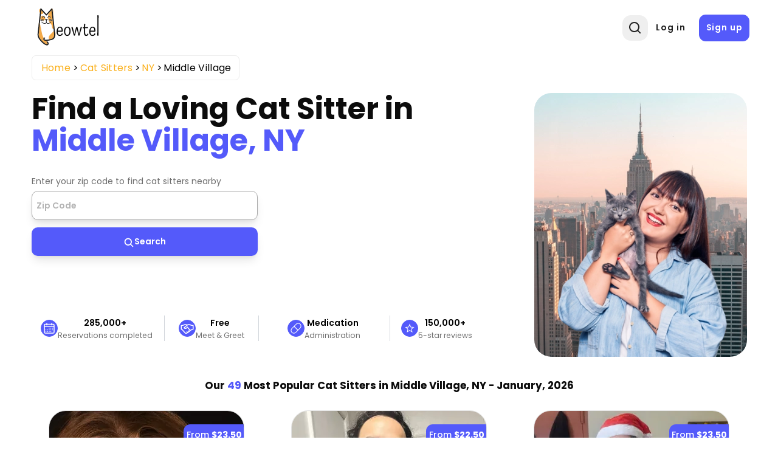

--- FILE ---
content_type: text/html; charset=UTF-8
request_url: https://meowtel.com/cat-sitters/NY/middle-village
body_size: 74692
content:
<!DOCTYPE html>
<html lang="en">
  <head>
      <meta charset="UTF-8">
      <meta name="viewport" content="width=device-width, initial-scale=1, maximum-scale=1">
      <title>Best Cat Sitters in Middle Village, NY - Loving &amp; Background-checked | Meowtel</title>
                    <meta  property="og:title" content="Best Cat Sitters in Middle Village, NY - Loving &amp; Background-checked">
              <meta  property="og:description" content="Cat sitters near Middle Village, NY who are background-checked. Visits start at $20 for loving, in-home care for your cats.">
              <meta name="description"  content="Cat sitters near Middle Village, NY who are background-checked. Visits start at $20 for loving, in-home care for your cats.">
            
              <link rel="canonical" href="https://meowtel.com/cat-sitters/NY/middle-village">
      
      <script>
        window.app = {
          ...{"is_logged_in":false,"config":{"environment":"prod","x_api_key":"WEB-DEV-95JS-WE64","sentry_url":"https:\/\/js.sentry-cdn.com\/9ed3b4036f3ba577131b20061a2921e3.min.js","bing_ads_id":"56014627","pixel_id":"139016240286793","gtm_id":"GTM-W3TBXNX","ws_url":"https:\/\/meowtel.com","maps_url":"https:\/\/sitter-maps.meowtel.com","posthog_api_key":"phc_P37rL1sY0L9rkxy6boq0gZXIbSX0g7Vk5Mz8A21TQ5C","turnstile":{"site_key":"0x4AAAAAAABl3Ob_DlgExd2C","dev_site_key":"1x00000000000000000000AA"},"checkout":{"public_key":"pk_vxof5mqv3hir42vvvvfp53adeiu","is_sandbox":false,"api_url":"https:\/\/api.checkout.com"},"google":{"client_id":"306799480090-9d9fai1ppatqrshg343l2t9doqs4itra.apps.googleusercontent.com"},"smarty_api_key":195857804250679799,"mapbox":{"base_url":"https:\/\/api.mapbox.com\/styles\/v1\/mapbox\/streets-v12\/static\/pin-s+e60000","address_api_key":"pk.eyJ1IjoiYnJ1bm80MiIsImEiOiJjbHhidHlxd28zaGdnMmtwb2I5dmZ3dmx5In0.v1gWRXeOa4T1A755sKMhog"},"tomtom_api_key":"pyB5d2HJM2bgOLEa6VWkLn9nf0AYTodV"}},
        };
      </script>

      <script defer src="/dist/js/events-factory.L6L5ZF3I.js"></script>
      <script defer src="/dist/js/bing-ads.R7EDB2L6.js"></script>
      <script defer src="/dist/js/facebook-pixel.AH3TJ4LU.js"></script>
      <script defer src="/dist/js/events-tracking.S7632UDL.js"></script>

      <script>
      const params = new Proxy(new URLSearchParams(window.location.search), {
        get: (searchParams, prop) => searchParams.get(prop),
      });

      // Section to catch params ad_source
      if (params && typeof params !== "undefined") {
        if (params.cc && typeof params.cc !== "undefined") {
          localStorage.setItem("ad_campaign", params.cc);
        }

        if (params.cc && typeof params.cs !== "undefined") {
          localStorage.setItem("ad_source", params.cs);
        }
      }
      </script>

              <!-- Google Tag Manager -->
        <link rel="preconnect" href="https://www.googletagmanager.com">
        <script>(function(w,d,s,l,i){w[l]=w[l]||[];w[l].push({'gtm.start':
        new Date().getTime(),event:'gtm.js'});var f=d.getElementsByTagName(s)[0],
        j=d.createElement(s),dl=l!='dataLayer'?'&l='+l:'';j.async=true;j.src=
        'https://www.googletagmanager.com/gtm.js?id='+i+dl;f.parentNode.insertBefore(j,f);
        })(window,document,'script','dataLayer',window.app.config.gtm_id);</script>
        <!-- End Google Tag Manager -->
      
                        <script type="application/ld+json">{"@context":"https:\/\/schema.org\/","@type":"Product","brand":{"@type":"Brand","name":"Meowtel"},"description":"Cat sitters near Middle Village, NY who are background-checked. Visits start at $20 for loving, in-home care for your cats.","name":"Cat sitters Middle Village","aggregateRating":{"@type":"AggregateRating","bestRating":5,"worstRating":1,"ratingCount":2290,"ratingValue":4.99}}</script>
        
      <link rel="icon" type="image/png" href="/favicon.png">
      <link rel="icon" type="image/png" sizes="192x192" href="/img/favicon-android-192x192.png">
      <link rel="icon" type="image/png" sizes="512x512" href="/img/favicon-android-512x512.png">
      <link rel="apple-touch-icon" href="/favicon.png">
      <link rel="apple-touch-icon" sizes="76x76" href="/img/favicon-apple-76x76.png">
      <link rel="apple-touch-icon" sizes="120x120" href="/img/favicon-apple-120x120.png">
      <link rel="apple-touch-icon" sizes="152x152" href="/img/favicon-apple-152x152.png">
      <link rel="apple-touch-icon" sizes="167x167" href="/img/favicon-apple-167x167.png">
      <link rel="apple-touch-icon" sizes="180x180" href="/img/favicon-apple-180x180.png">
      <link href="/css2/fonts.css" rel="stylesheet">

                      <link rel="stylesheet" href="/dist/css/main.O43FN75A.css">
      

            <link rel="stylesheet" href="/dist/css/style.N32HMHL5.css">
      <link rel="stylesheet" href="/dist/css/user.QZR5GOSY.css">
      <link rel="stylesheet" href="/dist/css/header.YTNHMLPD.css">
      <link rel="stylesheet" href="/dist/css/header-nav.STE6IVKK.css">
      <link rel="stylesheet" href="/dist/css/footer.H6PTOXH7.css">

      
              <link rel="stylesheet" href="/dist/css/city-landing-page.Q6XYIJJR.css">        <link rel="stylesheet" href="/dist/css/maps.2XI4IBJE.css">      <link rel="stylesheet" href="/dist/css/log-in-and-sign-up-forms.LZFG4J2R.css"> 
            <script src="/dist/js/MeowAjax.INJWUPP5.js"></script>
      <script src="/dist/js/UseCookie.P6BBRCKU.js"></script>
      <script src="/dist/js/index.2AU3TCL5.js"></script>


            <script>
        if (!Object.hasOwn) {
          window.hasOwn = function (obj, prop) {
            if (obj == null) {
              throw new TypeError("Object.hasOwn called on null or undefined");
            }
            return Object.prototype.hasOwnProperty.call(obj, prop);
          };
        } else {
          window.hasOwn = Object.hasOwn;
        }
      </script>

            <script defer src="/dist/js/fieldValidations.AD4NV33U.js"></script>
      <script defer src="/dist/js/validated-input.L32YIQO2.js"></script>
      <script defer src="/dist/js/popover.OXV4ET2M.js"></script>
      <script defer src="/dist/js/loading-button.U7JYBNVE.js"></script>
      <script defer src="/js2/packages/alpine-focus.min.js"></script>


      
              <script defer src="/js2/packages/alpine-mask.min.js"></script>
      
              <script defer src="/js2/packages/alpine-intersect.min.js"></script>
      
      
      <script defer src="/js2/packages/socket-io.min.js"></script>

      
      
      
      
      
              <script defer src="/js2/packages/alpine.min.js"></script>

            <style>
        .errorMsg {
          color: var(--color-error) !important;
          font-size: 0.65rem;
          line-height: 1.4;
          height: 15px;
          text-align: start;
        }
        .errorMsgCustom {
          color: var(white) !important;
          font-size: 0.65rem;
          line-height: 1.4;
          height: 15px;
        }
        .errorMsgAbsolute {
          position: absolute;
        }

        /* Custom class only for checkout process for now */
        .input-focus:focus {
          border: 2px solid var(--color-secondary) !important;
          outline: none;
        }
        .inputError {
          border-radius: 5px;
          border: 2px solid var(--color-error) !important;
        }
        .disabled {
          cursor: not-allowed;
          background-color: #e8e8e8;
          pointer-events: none;
        }

        .disabled input[disabled] {
          pointer-events: none;
        }

      </style>

                                                
      <script src="https://js.sentry-cdn.com/9ed3b4036f3ba577131b20061a2921e3.min.js" crossorigin="anonymous"></script>
      <script>
        window.sentryOnLoad = function() {
          Sentry.init({
            sendDefaultPii: true,
            release: "1",
            environment: "prod"
          });
        }
      </script>

            <script>
        let checkInstagramBrowser = function() {
          // Check if the user agent contains "Instagram" and the vendor is also "Instagram"
          if (typeof window === 'undefined' || typeof navigator === 'undefined') {
            return false;
          }

          const userAgent = navigator.userAgent || '';

          // Instagram's in-app browser includes 'Instagram' in the user agent
          // Common patterns include:
          // - Instagram 123.0.0.0.0 (iPhone; iOS 15.0; Scale/3.00)
          // - Instagram 123.0.0.0.0 (Android; ...)
          // - Instagram for Android
          // - Instagram for iOS
          return /Instagram/i.test(userAgent) || /FBAN/i.test(userAgent) || /FBAV/i.test(userAgent);
        }
        window.isInstagramBrowser = checkInstagramBrowser();
      </script>

              <script src="//bat.bing.com/bat.js" async=""></script>
      
      <script src="/js2/packages/ua-parser.min.js" defer></script>
      <script src="/dist/js/ax.2LXHIE44.js" defer></script>
              <!-- Posthog -->
        <script>
            (async function (){
              try {
                // Get country code using Nginx custom header. In case it does not exist or it's different than US, we disable session recording in Posthog
                const countryCodeResponse = await ajax({
                  url: '/helpers/general',
                  action: 'getCountryCode',
                  method: "GET"
                });

                let disableSessionRecording = !countryCodeResponse || !countryCodeResponse.data || !countryCodeResponse.data.countryCode || countryCodeResponse.data.countryCode !== "US";

                // Also, we disable session recording in Posthog if the userAgent contains "bot"
                const userAgent = navigator.userAgent;
                disableSessionRecording = disableSessionRecording || (userAgent && userAgent.includes("bot"));

                // Initialize Posthog loader
                !function(t,e){var o,n,p,r;e.__SV||(window.posthog=e,e._i=[],e.init=function(i,s,a){function g(t,e){var o=e.split(".");2==o.length&&(t=t[o[0]],e=o[1]),t[e]=function(){t.push([e].concat(Array.prototype.slice.call(arguments,0)))}}(p=t.createElement("script")).type="text/javascript",p.crossOrigin="anonymous",p.async=!0,p.src=s.api_host.replace(".i.posthog.com","-assets.i.posthog.com")+"/static/array.js",(r=t.getElementsByTagName("script")[0]).parentNode.insertBefore(p,r);var u=e;for(void 0!==a?u=e[a]=[]:a="posthog",u.people=u.people||[],u.toString=function(t){var e="posthog";return"posthog"!==a&&(e+="."+a),t||(e+=" (stub)"),e},u.people.toString=function(){return u.toString(1)+".people (stub)"},o="init capture register register_once register_for_session unregister unregister_for_session getFeatureFlag getFeatureFlagPayload isFeatureEnabled reloadFeatureFlags updateEarlyAccessFeatureEnrollment getEarlyAccessFeatures on onFeatureFlags onSessionId getSurveys getActiveMatchingSurveys renderSurvey canRenderSurvey getNextSurveyStep identify setPersonProperties group resetGroups setPersonPropertiesForFlags resetGroupPropertiesForFlags reset get_distinct_id getGroups get_session_id get_session_replay_url alias set_config startSessionRecording stopSessionRecording sessionRecordingStarted captureException loadToolbar get_property getSessionProperty createPersonProfile opt_in_capturing opt_out_capturing has_opted_in_capturing has_opted_out_capturing clear_opt_in_out_capturing debug".split(" "),n=0;n<o.length;n++)g(u,o[n]);e._i.push([i,s,a])},e.__SV=1)}(document,window.posthog||[]);
                
                posthog.init(window.app.config.posthog_api_key, {
                  api_host: "https://app.posthog.com",
                  disable_session_recording: /* disableSessionRecording */ true,
                  person_profiles: "identified_only",
                  disable_surveys: true,
                  session_recording: {
                    maskAllInputs: false, // We don't have sensitive inputs like passwords
                    sessionRecordingSampleRate: 0.5  // 50% of sessions
                  },
                  autocapture: /* disableSessionRecording */ true
                    ? false // If session recording is disabled, we disable autocapture as well
                    : {
                        url_allowlist: ["https://meowtel.com"] // strings or RegExps
                      },
                  loaded: function(posthog) {
                    // Function to handle session recording based on feature flag
                    const handleSessionRecording = function() {
                      posthog.stopSessionRecording();
                      return; // TEMPORARY DISABLEMENT OF SESSION RECORDING
                      //---------------------------------------------------

                      const featureFlagEnabled = posthog.isFeatureEnabled('desktop-session-replay');
                      
                      // If feature flag is explicitly disabled or if initial checks failed, stop recording
                      if (featureFlagEnabled === false || disableSessionRecording) {
                        posthog.stopSessionRecording();
                      } else if (featureFlagEnabled === true && !disableSessionRecording) {
                        // Feature flag is enabled and no restrictions, ensure recording is active
                        posthog.startSessionRecording();
                      }
                      // If undefined/null, keep the initial disable_session_recording setting
                    };

                    // Check feature flag on initial load
                    handleSessionRecording();

                    // Listen for feature flag changes
                    posthog.onFeatureFlags(function(flags, flagVariants, { errorsLoading }) {
                      // Feature flags are guaranteed to be available at this point
                      if (!errorsLoading) {
                        handleSessionRecording();
                      }
                    });
                  }
                });
              } catch(e) {
                console.log(e);
              }

            })()
        </script>
        <!-- End Posthog -->
        </head>

  <body id="city-landing-page">
                <!-- Google Tag Manager (noscript) -->
      <noscript><iframe src="https://www.googletagmanager.com/ns.html?id=GTM-W3TBXNX"
      height="0" width="0" style="display:none;visibility:hidden"></iframe></noscript>
      <!-- End Google Tag Manager (noscript) -->
    
        <div
      x-data="{
        notifications: [],
        hasDarkenedNotification: false,
        add(e) {
            const notification = {
                id: e.timeStamp + this.notifications.length,
                type: e.detail.type,
                content: e.detail.content,
                action: e.detail.action,
                darken: e.detail.darken || false,
            };
            this.notifications.push(notification);
            this.updateDarkenState();
        },
        remove(notification) {
            this.notifications = this.notifications.filter(i => i.id !== notification.id);
            this.updateDarkenState();
        },
        updateDarkenState() {
            this.hasDarkenedNotification = this.notifications.some(n => n.darken);
        }
      }" x-init="
      window.showNotification = function(message = 'Something went wrong', notificationType = 'success', options = {}){
          let allowedTypes = ['info', 'success', 'error'];
          let content = 'Something went wrong';
          let type = 'success';
          let action = null;
          let darken = false;

          // Only allow the allowed types
          if (allowedTypes.includes(type)) {
              type = notificationType;
          }

          // Only allow string messages
          if (typeof message === 'string') {
              content = message;
          }

          if (options.action) {
              action = options.action;
          }

          // Add the darken option
          if (options.darken === true) {
              darken = true;
          }

          window.dispatchEvent(new CustomEvent('notify', { detail: { type, content, action, darken } }));
      }" @notify.window="add($event)" >
  <!-- Overlay that darkens the page -->
  <div
      x-show="hasDarkenedNotification"
      x-cloak
      x-trap.noscroll="hasDarkenedNotification"
      x-transition:enter="transition ease-out duration-300"
      x-transition:enter-start="opacity-0"
      x-transition:enter-end="opacity-100"
      x-transition:leave="transition ease-in duration-200"
      x-transition:leave-start="opacity-100"
      x-transition:leave-end="opacity-0"
      class="fixed inset-0 bg-black bg-opacity-40 z-[199]"
      aria-hidden="true">
  </div>

  <div class="flex w-full max-w-xs flex-col space-y-4 pr-4 pb-4 sm:justify-start z-[200] fixed left-[50%] transform -translate-x-1/2" role="status" aria-live="polite">

    <!-- Notification -->
    <template x-for="notification in notifications" :key="notification.id">
        <div x-data="{
          show: false,
          notification: notification,
          init() {
            this.$nextTick(() => this.show = true)
            setTimeout(() => this.transitionOut(), 3000)
          },
          transitionOut() {
            this.show = false

            setTimeout(() => this.remove(this.notification), 200)
          },
        }" x-show="show" x-transition.duration.500ms class="pointer-events-auto w-full max-w-sm rounded-md border py-4 pl-6 pr-4 shadow-lg"
            :class="{
              'bg-red-50 border-red-200': notification.type === 'error',
              'bg-green-50 border-green-200': notification.type === 'success',
              'bg-sky-50 border-sky-200': notification.type === 'info'
            }">
        <div
          class="flex items-start">
          <!-- Icons -->
          <div x-show="notification.type === 'info'" class="flex-shrink-0 self-center">
            <span aria-hidden="true" class="inline-flex h-6 w-6 items-center justify-center rounded-full border-2 border-sky-700 text-xl font-bold text-sky-700">!</span>
            <span class="sr-only">Information:</span>
          </div>

          <div x-show="notification.type === 'success'" class="flex-shrink-0 self-center">
            <span aria-hidden="true" class="inline-flex h-6 w-6 items-center justify-center rounded-full border-2 border-green-700 text-lg font-bold text-green-700">&check;</span>
            <span class="sr-only">Success:</span>
          </div>

          <div x-show="notification.type === 'error'" class="flex-shrink-0 self-center">
            <span aria-hidden="true" class="inline-flex h-6 w-6 items-center justify-center rounded-full border-2 border-red-700 text-lg font-bold text-red-700">&times;</span>
            <span class="sr-only">Error:</span>
          </div>

          <!-- Text -->
          <div class="ml-3 flex flex-col justify-center items-center pt-0.5">
            <p x-text="notification.content" class="text-sm font-medium leading-5 text-gray-900"></p>
            <template x-if="notification.action">
              <div class="mt-2">
                <button @click.stop="notification.action.onClick()" type="button" class="inline-flex text-[#545afa]">
                  <span x-text="notification.action.text" class="text-sm font-medium leading-5"></span>
                </button>
              </div>
            </template>
          </div>

          <!-- Remove button -->
          <div class="ml-auto flex flex-shrink-0 self-center">
            <button @click.stop="transitionOut()" type="button" class="inline-flex text-gray-500 hover:text-gray-700">
              <svg aria-hidden class="h-5 w-5" viewbox="0 0 20 20" fill="currentColor">
                <path fill-rule="evenodd" d="M4.293 4.293a1 1 0 011.414 0L10 8.586l4.293-4.293a1 1 0 111.414 1.414L11.414 10l4.293 4.293a1 1 0 01-1.414 1.414L10 11.414l-4.293 4.293a1 1 0 01-1.414-1.414L8.586 10 4.293 5.707a1 1 0 010-1.414z" clip-rule="evenodd"></path>
              </svg>
              <span class="sr-only">Close notification</span>
            </button>
          </div>
        </div>
      </div>
    </template>
  </div>
</div>

        <div
  class="flex flex-row fixed bottom-5 right-5 p-[1rem] min-w-[20%] bg-[#dedeff] text-[#0505D8] justify-center items-center rounded-full cursor-pointer z-50 text-sm font-medium shadow-lg 
    h-[4.5%]"
  x-data="scrollToTop"
  x-cloak
  x-show="isVisible && isMobile"
  @click="scrollToTop"
>
<svg viewBox="0 0 24 24" width="1.2em" height="1.2em" class="w-5 h-5 mr-2"><path fill="currentColor" d="M4.284 10.295a1 1 0 0 0 1.424 1.404L11 6.329v13.67a1 1 0 1 0 2 0V6.335l5.285 5.364a1 1 0 0 0 1.424-1.404L12.887 3.37a1.25 1.25 0 0 0-1.78 0z"></path></svg>
  <span>Top</span>
</div>


<script>
  document.addEventListener("alpine:init", () => {
    Alpine.data("scrollToTop", () => ({
      route: window.location.pathname,
      isVisible: false,
      isMobile: false,

      checkMobile() {
        this.isMobile = window.innerWidth < 768; // Tailwind's md breakpoint
      },

      handleScroll() {
        this.isVisible = window.scrollY > window.innerHeight;
      },

      scrollToTop() {
        window.scrollTo({ top: 0, behavior: "smooth" });
      },

      init() {
        this.checkMobile();
        this.handleScroll();

        window.addEventListener("scroll", this.handleScroll.bind(this));
        window.addEventListener("resize", this.checkMobile.bind(this));
      },

      destroy() {
        window.removeEventListener("scroll", this.handleScroll.bind(this));
        window.removeEventListener("resize", this.checkMobile.bind(this));
      },
    }));
  });
</script>



    
    <div class="page-wrap ">
                    <header x-data="headerInformation" class="header
    
    
  
  "
  >
  <div class="container [position:inherit] ">
    <div class="header-grid">
      <div class="header-left-section flex items-center">
                          <button @click="showSignIn = !showSignIn" id="header-profile-btn" class=" block lg:!hidden profile-btn nav-icon-container" aria-label="Menu">
            <svg viewBox="0 0 24 24" width="1.2em" height="1.2em" class="header-nav-icon">
              <g fill="none" fill-rule="evenodd">
                <path d="m12.594 23.258l-.012.002l-.071.035l-.02.004l-.014-.004l-.071-.036q-.016-.004-.024.006l-.004.01l-.017.428l.005.02l.01.013l.104.074l.015.004l.012-.004l.104-.074l.012-.016l.004-.017l-.017-.427q-.004-.016-.016-.018m.264-.113l-.014.002l-.184.093l-.01.01l-.003.011l.018.43l.005.012l.008.008l.201.092q.019.005.029-.008l.004-.014l-.034-.614q-.005-.019-.02-.022m-.715.002a.02.02 0 0 0-.027.006l-.006.014l-.034.614q.001.018.017.024l.015-.002l.201-.093l.01-.008l.003-.011l.018-.43l-.003-.012l-.01-.01z"></path>
                <path fill="currentColor" d="M12 2c5.523 0 10 4.477 10 10a9.96 9.96 0 0 1-2.258 6.33l.02.022l-.132.112A9.98 9.98 0 0 1 12 22c-2.95 0-5.6-1.277-7.43-3.307l-.2-.23l-.132-.11l.02-.024A9.96 9.96 0 0 1 2 12C2 6.477 6.477 2 12 2m0 15c-1.86 0-3.541.592-4.793 1.406A7.97 7.97 0 0 0 12 20a7.97 7.97 0 0 0 4.793-1.594A8.9 8.9 0 0 0 12 17m0-13a8 8 0 0 0-6.258 12.984C7.363 15.821 9.575 15 12 15s4.637.821 6.258 1.984A8 8 0 0 0 12 4m0 2a4 4 0 1 1 0 8a4 4 0 0 1 0-8m0 2a2 2 0 1 0 0 4a2 2 0 0 0 0-4"></path>
              </g>
            </svg>
          </button>
              </div>
      <a href="/" class="logo">
        <img src="/img/new-logo.svg" alt="Meowtel.com Logo" title="Meowtel.com Logo" width="130" height="70" style="width: 130px; height: 70px" fetchpriority="high" rel="preload">
      </a>
              <div class="right-col justify-end">
          <div x-transition x-show="!showSearch">
            <div class="icon-animation-container">
              <button aria-label="Open Search" class="search-btn nav-icon-container" @click="openSearchPopup">
                <svg viewBox="0 0 24 24" width="1.2em" height="1.2em" id="header-search-icon-1" class="text-[#222] text-[20px] m-0">
                  <g fill="none" fill-rule="evenodd">
                    <path d="m12.593 23.258l-.011.002l-.071.035l-.02.004l-.014-.004l-.071-.035q-.016-.005-.024.005l-.004.01l-.017.428l.005.02l.01.013l.104.074l.015.004l.012-.004l.104-.074l.012-.016l.004-.017l-.017-.427q-.004-.016-.017-.018m.265-.113l-.013.002l-.185.093l-.01.01l-.003.011l.018.43l.005.012l.008.007l.201.093q.019.005.029-.008l.004-.014l-.034-.614q-.005-.018-.02-.022m-.715.002a.02.02 0 0 0-.027.006l-.006.014l-.034.614q.001.018.017.024l.015-.002l.201-.093l.01-.008l.004-.011l.017-.43l-.003-.012l-.01-.01z"></path>
                    <path fill="currentColor" d="M10.5 2a8.5 8.5 0 1 0 5.262 15.176l3.652 3.652a1 1 0 0 0 1.414-1.414l-3.652-3.652A8.5 8.5 0 0 0 10.5 2M4 10.5a6.5 6.5 0 1 1 13 0a6.5 6.5 0 0 1-13 0"></path>
                  </g>
                </svg>
              </button>
            </div>
          </div>
                      <div class="sign-buttons">
              <a href="/sign-in" id="header-log-in" class="btn !border-[none] !normal-case !font-semibold !text-[1rem] !mb-0 !border-[transparent] !tracking-[0.9px]">Log in</a>
              <a href="/sign-up" id="header-sign-up" class="btn !border-[none] !normal-case !font-semibold !text-[1rem] !mb-0 !border-[transparent] !p-[.75rem] !tracking-[0.9px]">Sign up</a>
            </div>
                  </div>
      


      <!-- Overlay -->
      <div x-show="showSearch" style="display: none" class="fixed inset-0 bg-black/[0.4] z-[12]" x-id="['popup-search-backdrop']" id="popup-search-backdrop"
      x-transition:enter="backdrop-fade-enter-active"
      x-transition:enter-start="opacity-0"
      x-transition:enter-end="opacity-100"
      x-transition:leave="backdrop-fade-leave-active delay-200"
      x-transition:leave-start="opacity-100"
      x-transition:leave-end="opacity-0"
      ></div>
      <!-- Modal -->
      <div x-show="showSearch" x-cloak x-on:keydown.escape.prevent.stop="showSearch = false" role="dialog" aria-modal="true"  :aria-labelledby="$id('modal-title')"  class="fixed inset-0 z-20 overflow-y-auto">
        <!-- Panel -->
        <div @click="showSearch = false" x-show="showSearch" class="relative overflow-y-auto bg-white shadow-lg !min-h-screen popup-search flex justify-center items-start" style="position: fixed; top: 0; left: 0; height: 100vh; width: 100vw; z-index: 20; background: transparent">
          <form x-show="showSearch"
            x-transition:enter="slideIn-enter-active delay-150"
            x-transition:enter-start="slideIn-enter-from"
            x-transition:enter-end="slideIn-enter-to"
            x-transition:leave="slideIn-leave-active"
            x-transition:leave-start="slideIn-leave-from"
            x-transition:leave-end="slideIn-leave-to"
            x-on:click.stop
            :action="`/cat-sitters?location=${location}`"
            method="post"
            style="z-index: 21" x-trap="showSearch">
            <div
              id="header-search-input"
              :style="(suggestionsOn ? 'border-radius: 1rem 1rem 0rem 0rem;' : '')"
              @on-input="updateSearchString"
              @suggestions-on="manageSuggestions"
              @keydown-enter="processLocationOnEnter($event)"
              @suggestion-selected="selectSuggestion" ref="searchInput" class="search">
              <div id="pac-input" class="zip-input !w-full"
  x-data="initializeSearchSuggestions({
    initialSearch: '',
    customId: 'autosuggest__input__navigation',
  })">
  <div
    @searchSelected="searchSitters"
    id="location-search-1"
    class="zip-input header-search-suggestions"
  >
    <div class="w-full relative validated-input-container" role="search">
      <input
                x-model="search"
        x-validated-input="search"
                  @input="$dispatch('on-input', $event.target.value);searchSitters()"
        
        
        placeholder="Type a zip to find a cat sitter"
                        class="w-full h-full form-control truncate !mt-0 md:!mb-0 "
        id="autosuggest__input__navigation"
        title="Type a zip code"
        aria-label="Type a zip code"
        autocomplete="off"
        aria-autocomplete="none"
        type="text"
        style="position: relative; z-index:21; max-height: 42px; border-radius: 7px; background-color: transparent;"
        @focus="() => {inputFocused = true;}"
        @blur="() => {inputFocused = false;}"
        @keydown.arrow-down.prevent="focusNextSuggestion()"
        @keydown.arrow-up.prevent="focusPrevSuggestion()"
        @keydown.enter.prevent="selectFocusedOrFirstSuggestion"
      >
      <ul
        id="userlist"
        class="rounded-b-[10px] bg-white absolute w-full flex flex-col !z-[100] "
        :class="{ ['border-t border-[lightgrey] mt-[0.3rem]']: results.length, 'border-hidden': !results.length}"
        x-show="search && results.length" >
        <template x-for="(item, idx) in results" :key="idx">
          <li>
            <div
              class="!m-0 !py-[0.3rem] !pr-[0.2rem] !pl-[1.2rem] flex items-center leading-8 border-0
                transition-all duration-200 ease-in-out
                hover:bg-gray-100 hover:text-gray-900 focus:shadow-lg focus:text-gray-900 active:bg-gray-200
                rounded-md"
              :class="{'bg-gray-200 text-gray-900': idx === focusedIndex}"
              x-show="item"
              @mouseenter="focusedIndex = idx"
              @mouseleave="focusedIndex = -1"
              @mousedown.prevent="selectSuggestion(idx)"
              x-transition:enter="suggestions-enter-active"
              x-transition:enter-start="suggestions-enter-from"
              x-transition:enter-end="suggestions-enter-to"
              x-transition:leave="suggestions-leave-active"
              x-transition:leave-start="suggestions-leave-from"
              x-transition:leave-end="suggestions-leave-to"
              x-text="type == 'city' ? `${item.city}, ${item.code}` : `${item.city}, ${item.code}, ${item.zip}`">
            </div>
          </li>
        </template>
      </ul>
    </div>
  </div>
</div>

<style>
.suggestions-enter-from,
.suggestions-leave-to {
  transform: translateX(30px);
  opacity: 0;
}

.suggestions-enter-to,
.suggestions-leave-from {
  transform: translateX(0);
  opacity: 1;
}

.suggestions-enter-active, .suggestions-leave-active {
  transition: all 2s ease;
}
</style>

<script>
function initializeSearchSuggestions(options = {}) {
  return {
    init() {

      this.$watch("results", (newResults) => {
        if (newResults.length > 0) {
          this.$dispatch('suggestions-on', true);
        } else {
          this.$dispatch('suggestions-on', false);
        }
      });
    },
    search: options.initialSearch || "",
    results: [],
    listOfZips: [],
    type: '',
    showSearch: true,
    inputFocused: false,
    focusedIndex: -1,
    async searchSitters() {
      if (this.search.length < 3) {
        this.results = [];
        this.focusedIndex = -1;
        return;
      }

      // Retrieve the user's zip code
      const zipCodeResp = await window.getZipCode();
      const zipAsString = zipCodeResp?.zipCode ? zipCodeResp.zipCode.toString() : "10001";
      let response = await this.getSuggestions(zipAsString);

      if (response) {
        this.listOfZips = response;
        this.filterSuggestions();
        this.focusedIndex = -1;
      } else {
        this.results = [];
        this.focusedIndex = -1;
      }
    },
    async getSuggestions(auxParam, returnError = false) {
      // Api call with parameters
      this.type = isNaN(parseInt(this.search)) ? "city" : "zip";
      // Clean variables to avoid bad url formats
      const cleanLocation = this.search.replace(/["'<>\{\}\(\)\[\]\^#\?]/g, "");
      const cleanType = this.type.replace(/[ "'<>\{\}\(\)\[\]\^#\?]/g, "");
      const cleanAuxParam = auxParam ? auxParam.replace(/[ "'<>\{\}\(\)\[\]\^#\?]/g, "") : false;

      // If location is empty, return empty array (Avoid api call)
      if (!cleanLocation || cleanLocation.length < 3) {
        return [];
      }

      try {
        let result = await meowFetch(
          `/api/v1/locations/autocomplete-suggestions/${cleanLocation}/${cleanType}${cleanAuxParam ? "?location=" + cleanAuxParam : ""}`,
          { returnError: true }
        );

        if (
          result &&
          hasOwn(result, "data") &&
          hasOwn(result, "statusCode") &&
          result.statusCode === 200 &&
          result.data.length
        ) {
          return result.data;
        }

        return [];
      } catch(e) {
        console.error(e);
        return false;
      }
    },
    filterSuggestions() {
      // Search values and return with a limit props.maxNumResults
      let matches = 0;

      this.results = this.listOfZips.map((item) => {
        // Fix the item value to be a string
        const validItem = this.getSuggestionValue(item);

        // Search using the fixed item value
        if (validItem.toLowerCase().includes(this.search.toLowerCase()) && matches < 10) {
          matches++;
          // Create an object because v-bind="item" should always receive an object
          return item;
        }
      }).filter((item) => item);
      this.focusedIndex = -1;
    },
    getSuggestionValue(suggestion) {
      if (!suggestion) {
        return false;
      }
      if (this.type == "city") {
        return `${suggestion.city}, ${suggestion.code}`;
      }
      return `${suggestion.city}, ${suggestion.code}, ${suggestion.zip}`;
    },
    formatLocationInput(item) {

      let searchString = this.type == 'city' ? `${item.city}, ${item.code}` : `${item.city}, ${item.code}, ${item.zip}`;
      let locationValue = '';
      if (this.type === 'zip') {
        locationValue = `${item.zip}`;
      } else {
        locationValue = `${item.city.toLocaleLowerCase().replaceAll(" ", "-")}&state=${item.code}`;
      }

      return locationValue;
    },
    goToSearch(item) {
      window.location.href = `/cat-sitters?location=${this.formatLocationInput(item)}`;
    },
    emitSuggestionValue(item) {
      if (this.type === 'zip') {
        this.search = `${item.city}, ${item.code}, ${item.zip}`;
      } else {
        this.search = `${item.city}, ${item.code}`;
      }
      this.$dispatch('suggestion-selected', this.search);
      this.results = [];
      this.focusedIndex = -1;
    },
    focusNextSuggestion() {
      if (!this.results.length) return;
      if (this.focusedIndex < this.results.length - 1) {
        this.focusedIndex++;
      } else {
        this.focusedIndex = 0;
      }
      this.scrollToFocused();
    },
    focusPrevSuggestion() {
      if (!this.results.length) return;
      if (this.focusedIndex > 0) {
        this.focusedIndex--;
      } else {
        this.focusedIndex = this.results.length - 1;
      }
      this.scrollToFocused();
    },
    selectFocusedOrFirstSuggestion(event) {
      if (!this.results.length) {
        return this.$dispatch('keydown-enter', this.search);
      };
      const idx = this.focusedIndex >= 0 ? this.focusedIndex : 0;
      this.selectSuggestion(idx);
    },
    selectSuggestion(idx) {
      const item = this.results[idx];
      if (!item) return;
              this.emitSuggestionValue(item);
            this.focusedIndex = -1;
    },
    scrollToFocused() {
      this.$nextTick(() => {
        const list = document.getElementById("userlist");
        if (!list) return;
        const items = list.querySelectorAll("div");
        if (items && items[this.focusedIndex]) {
          items[this.focusedIndex].scrollIntoView({ block: "nearest" });
        }
      });
    },
  };
}
</script>

              <button type="submit" aria-label="Search Button" class="btn nav-icon-container search-input-btn icon-loading-black absolute" style="z-index:22;">
                <svg viewBox="0 0 24 24" width="1.2em" height="1.2em" id="header-search-icon-2" class="header-nav-icon search-icon">
                  <g fill="none" fill-rule="evenodd">
                    <path d="m12.593 23.258l-.011.002l-.071.035l-.02.004l-.014-.004l-.071-.035q-.016-.005-.024.005l-.004.01l-.017.428l.005.02l.01.013l.104.074l.015.004l.012-.004l.104-.074l.012-.016l.004-.017l-.017-.427q-.004-.016-.017-.018m.265-.113l-.013.002l-.185.093l-.01.01l-.003.011l.018.43l.005.012l.008.007l.201.093q.019.005.029-.008l.004-.014l-.034-.614q-.005-.018-.02-.022m-.715.002a.02.02 0 0 0-.027.006l-.006.014l-.034.614q.001.018.017.024l.015-.002l.201-.093l.01-.008l.004-.011l.017-.43l-.003-.012l-.01-.01z"></path>
                    <path fill="currentColor" d="M10.5 2a8.5 8.5 0 1 0 5.262 15.176l3.652 3.652a1 1 0 0 0 1.414-1.414l-3.652-3.652A8.5 8.5 0 0 0 10.5 2M4 10.5a6.5 6.5 0 1 1 13 0a6.5 6.5 0 0 1-13 0"></path>
                  </g>
                </svg>
              </button>
            </div>
          </form>
        </div>
      </div>
    </div>
          <template x-if="showSignIn">
        <div x-show="showSignIn" x-init="() => {
          if (window.innerWidth <= 1024 && !window.signInAssetsLoaded) {
            import('/dist/js/sign-in.66I67RRW.js').then(mod => {
              window.googleLogin = mod.googleLogin;
              window.appleLogin = mod.appleLogin;
              window.requestOtp = mod.requestOtp;
            });

            const turnstileScript = document.createElement('script');
            turnstileScript.src = 'https://challenges.cloudflare.com/turnstile/v0/api.js';
            turnstileScript.async = true;
            turnstileScript.defer = true;
            document.body.appendChild(turnstileScript);

            const appleScript = document.createElement('script');
            appleScript.src = 'https://appleid.cdn-apple.com/appleauth/static/jsapi/appleid/1/en_US/appleid.auth.js';
            appleScript.async = true;
            appleScript.defer = true;
            document.body.appendChild(appleScript);

            window.signInAssetsLoaded = true;
          }
        }">
          <div x-show="showSignIn" style="display: none" x-on:keydown.escape.prevent.stop="showSignIn = false" role="dialog" aria-modal="true" x-id="['popup-search-backdrop']" :aria-labelledby="$id('modal-title')" id="popup-search-backdrop" class="fixed inset-0 z-20 overflow-y-auto">
            <!-- Overlay -->
            <div x-show="showSignIn" class="fixed inset-0 bg-[#0006] bg-opacity-50"></div>
            <!-- Panel -->
            <div @click="showSignIn = false" x-show="showSignIn" class="relative overflow-y-auto bg-white p-4 shadow-lg !min-h-screen flex justify-center items-start" style="height: 100vh; width: 100vw; z-index: 20; background: #0006">
              <div class="sign-in-modal" x-trap.noscroll="showSignIn" x-on:click.stop @close-modal="showSignIn = false">
                <div x-data="loadSignInData()">
  <form
    id="login-user"
    @submit.prevent="() => {}"
    style="position: relative"
    class="section-sign-in"
  >
          <button @click="$dispatch('close-modal')" class="block ml-auto absolute right-[1.3rem] top-[1.6rem]" id="sign-in-close-btn" type="button">
        <svg viewBox="0 0 24 24" width="1.2em" height="1.2em" class="text-[20px] text-[#414141] ml-[1.4rem] mr-4 my-[0]"><g fill="none" fill-rule="evenodd"><path d="M24 0v24H0V0zM12.593 23.258l-.011.002l-.071.035l-.02.004l-.014-.004l-.071-.035q-.016-.005-.024.005l-.004.01l-.017.428l.005.02l.01.013l.104.074l.015.004l.012-.004l.104-.074l.012-.016l.004-.017l-.017-.427q-.004-.016-.017-.018m.265-.113l-.013.002l-.185.093l-.01.01l-.003.011l.018.43l.005.012l.008.007l.201.093q.019.005.029-.008l.004-.014l-.034-.614q-.005-.019-.02-.022m-.715.002a.02.02 0 0 0-.027.006l-.006.014l-.034.614q.001.018.017.024l.015-.002l.201-.093l.01-.008l.004-.011l.017-.43l-.003-.012l-.01-.01z"></path><path fill="currentColor" d="m12 13.414l5.657 5.657a1 1 0 0 0 1.414-1.414L13.414 12l5.657-5.657a1 1 0 0 0-1.414-1.414L12 10.586L6.343 4.929A1 1 0 0 0 4.93 6.343L10.586 12l-5.657 5.657a1 1 0 1 0 1.414 1.414z"></path></g></svg>
      </button>
        <h3>Log in</h3>
    <div class="form-group">
      <label for="email-phone">Email or Phone Number</label>
      <input
        type="name"
        id="email-phone"
        class="form-control mb-4 !h-[3rem]"
        placeholder=""
        x-model="userInfo"
        @input="validateInput"
        @blur="validateInput"
        no-label
        style="text-transform: lowercase"
        x-validated-input="validateInput"
      />
      <label x-show="error" class="error-text" x-text="errorText"></label>
      <div class="mt-4 flex justify-center" id="turnstile-container">
        <div
          class="cf-turnstile"
          data-sitekey="0x4AAAAAAABl3Ob_DlgExd2C"
          data-theme="dark">
        </div>
      </div>
      <div class="flex justify-center !m-0">
        <button
          id="login-loading"
          :aria-label="'Login Button'"
          type="submit"
          :disabled="isLoading"
          class="btn btn-primary icon-loading-white flex justify-center"
          x-loading-button="isLoading"
          x-validated-input-action="[loginUser]"
          form-id="login-user"
        >
          Continue
        </button>
      </div>
    </div>
    <div class="login-separator">
      <span class="px-4">Or</span>
    </div>
    <div class="buttons mt-4">
      <button type="button" id="google-button" class="btn btn-google h-[3.5rem]" @click="googleLogin" x-show="!window.isInstagramBrowser">
        <span class="icon icon-google"></span>
        Continue with Google
      </button>
      <button type="button" id="apple" @click="appleLogin" class="btn btn-color btn-apple">
        <span class="icon icon-apple"></span>
        Continue with Apple
      </button>
    </div>
    <p class="bottom-text">Don't have an account? <a href="/sign-up" title="Sign up">Sign up</a></p>
  </form>
</div>

<script>
  function loadSignInData() {
    return {
      userInfo: "",
      error: false,
      errorText: "This field is required",
      isLoading: false,
      isReady: true,
      token: "",
      verification: {
        alreadyChecked: true,         success: true       },
      async loginUser() {
        // prevents the otp to be sent twice
        if (this.isLoading) {
          return;
        }
        this.isLoading = true;

        this.token = window?.turnstile?.getResponse();

        if (!this.token) {
          this.isLoading = false;
          return showNotification("Check the box to log in via OTP", 'error');
        }

        if (this.token || !this.verification.alreadyChecked) {
          const turnstileVerification = await ajax({
            url: '/helpers/account',
            action: 'validateTurnstileToken',
            body: { token: this.token },
            method: "POST",
          });

          if (
            turnstileVerification &&
            hasOwn(turnstileVerification, "statusCode") &&
            hasOwn(turnstileVerification, "data") &&
            turnstileVerification.statusCode === 200
          ) {
            this.verification = turnstileVerification.data;
          }
        }

        if (!this.verification.success) {
          this.isLoading = false;
          //! This case is when the turnstile verification fails
          return showNotification("There was an error with the verification", "error");
        }

        this.verification = { ...this.verification, alreadyChecked: true };

        // Validate input
        let input = document.getElementById("email-phone");

        // Safe validation that the input exists
        if (!input) {
          return;
        }

        if (this.userInfo === "") {
          this.isLoading = false;
          input.classList.add("error");
          input.focus();
          return showNotification("You must add a phone or email", 'error');
        }

        let media = this.userInfo.includes("@") ? "email" : "phone";

        if (
          media == "phone" &&
          !/^(\()?[0-9]{1}\d{2}(\))?(-|\s)?[0-9]{1}\d{2}(-|\s)\d{4}$/.test(this.formatPhone(this.userInfo))
        ) {
          this.isLoading = false;
          return showNotification("The format for the phone number sent is not valid", 'error');
        }

        //* checks if there's an user with that mail or phone (If not, they can't login)
        let checkData =
          media == "phone"
            ? phoneValidation(this.userInfo)
            : emailValidation(this.userInfo);

        // If the user is not found, it shows an error
        if (checkData) {
          this.isLoading = false;
          input.classList.add("error");
          this.error = true;
          this.errorText =
            "Oops, we couldn't find an account tied to this phone or email";
          return input.focus();
        }

        let info = media === "email" ? this.userInfo : this.formatPhone(this.userInfo);

        // Sending otp
        const response = await requestOtp(
          media == "phone" ? "sms" : "email",
          info
        );

        // IF the response has an error it handles it  to show actions
        if (hasOwn(response, "errorMsg")) {
          this.isLoading = false;
          // Reasion
          let reason = response.errorReason;
          // adds the class error
          input.classList.add("error");
          // saves the error
          this.errorText = response.errorMsg;
          this.error = true;
          //  If the user is not active grant the option to send an email
          if (reason == "USER_NOT_ACTIVE") {
            return showNotification(
              "This account is currently deactivated. If you feel this is an error, please contact us.",
              "error", {
                action: { text: "Contact Us", onClick: () => window.open("mailto:bellhop@meowtel.com"), class: "action" }
            });
            // If the error is due to the media sent, grant the option to sign up
          } else if (reason == "INVALID_EMAIL" || reason == "INVALID_PHONE") {
            // If no account associated with the email, it shows an error and gives the chance to sign up
            showNotification(
              "There's no account associated with that phone or email.",
              "error",
              {
                action: {
                  text: "Click here to Sign Up",
                  onClick: () => window.location.href = '/sign-up',
                  class: "action"
                }
              }
            );
            return input.focus();
          }

          // If the error was diferent show the error
          input.classList.add("error");
          return showNotification(response.errorMsg, "error");
        }

        if (!window.location.pathname.includes("/sign")) {
          // Saves route to redirect on cookies
          const persistedRedirect = useCookie("persistedRedirect");
          persistedRedirect.value = encodeURIComponent(window.location.pathname);
        }

        this.isLoading = false;
        const persistedGuest = useCookie("persistedGuest", {}, true);
        persistedGuest.value = {
          [media]: info,
          first_name: response.data.first_name,
          media_info: response.data.media_info,
          type: media
        };

        // If there was no error, the call was successful
        return window.location.href = "/sign-in/verification";
      },
      validateInput() {
        const input = document.getElementById("email-phone");
        if (input) {
          // Check if element exists
          input.classList.remove("error");
          this.error = false;
          if (this.userInfo === "") {
            input.classList.add("error");
            this.error = true;
            // Optional: Display errorText or other feedback here
          }
        } else {
          console.error("Element with id 'email-phone' not found");
        }
      },
      formatPhone(rawPhone) {
          let formattedPhone = "";
          if (typeof rawPhone == "string") {
              let phone = rawPhone.replaceAll(/[^0-9]/g, "");
              if (phone.length < 3) {
              formattedPhone = `(${phone}`;
              } else if (phone.length == 3) {
              formattedPhone = `(${phone})`;
              } else if (phone.length <= 6) {
              let firstBlock = phone.substring(0, 3);
              let secondBlock = phone.substring(3, 6);
              formattedPhone = `(${firstBlock}) ${secondBlock}`;
              } else if (phone.length >= 7) {
              let firstBlock = phone.substring(0, 3);
              let secondBlock = phone.substring(3, 6);
              let thirdBlock = phone.substring(6, 10);
              formattedPhone = `(${firstBlock}) ${secondBlock}-${thirdBlock}`;
              }
              return formattedPhone;
          }
      },
    };
  }
</script>

              </div>
            </div>
          </div>
        </div>
      </template>

      </div>
      </header>

<script>
  document.addEventListener("alpine:init", () => {
    Alpine.data("headerInformation", () => ({
      showMenu: false,
      showSearch: false,
      showSignIn: false,
      location: "",
      suggestionsOn: false,
      isLoading: false,
      closedPurinaBannerData: false,
      closedSpotpetBannerData: false,
      closedAaaneBannerData: false,
      routePath: "\/cat-sitters\/NY\/middle-village",
      toggleSignIn: false,
      checkoutListingTitle: '',
      unread: 0,
      userPhotoWebp: '',
      sitterMenu: false,
      userMenu: true,
      closeBanner(){
        this.closedPurinaBannerData = true;
        this.closedSpotpetBannerData = true;
        this.closedAaaneBannerData = true;
      },
      openSearchPopup(){
        this.showSearch = true;
        const inputElement = document.getElementById('autosuggest__input__navigation');
        if (inputElement) {
            inputElement.focus();
        }
      },
      toggle() {
        this.open = !this.open;
      },
      init(){
        if (window?.app?.is_logged_in && window?.app?.user && useCookie('auth').value) {
          // Connect to socket. Save it in window to avoid multiple connections
          // and to be used in different components
          window.socket = window.socket || io(window.app.config.ws_url, {
            extraHeaders: {
              "x-api-key": window.app.config.x_api_key,
              "Authorization": useCookie('auth').value,
            },
            port: 3005,
            auth: { token: useCookie('auth').value },
            transports: ["websocket", "polling"],
            upgrade: true,
            reconnectionAttempts: 5
          });

          // receives the message notification and adds 1 to the notification box
          window.socket.on("new-message-notification", () => {
            this.unread++;
          });
        }

        this.sitterMenu = window.app.user?.show_sitter_menu &&
        (this.routePath.includes("/cat-sitter") || this.routePath.includes("/become-cat-sitter"));
        this.userMenu = !this.sitterMenu;
      },
      updateSearchString({detail}) {
        this.location = detail;
      },
      selectSuggestion({detail}) {
        this.location = detail;

        //Ex. Santa Monica, CA, 94005 => to santa monica, CA, 94005
        const parts = this.location.split(", ");
        const locationUrl = [
          parts[0].toLowerCase(), // "santa monica"
          ...parts.slice(1)       // ["CA", "94005"]
        ].join(", ");

        window.location.href = `/cat-sitters?location=${locationUrl}`;
      },
      manageSuggestions(event) {
        this.suggestionsOn = event.detail;
      },
      processLocationOnEnter(e) {
        const input = e.target.value;

        if (!input) {
          return;
        }

        this.selectSuggestion({
          detail: input,
        });
      },
    }));
  });
</script>


      <main class="main-content ">

                <div id="resume-booking-placeholder"></div><div class="breadcrumbs-container ">
          <div class="container">
            <ul class="breadcrumbs border border-[#ececec] rounded-[0.5rem] !inline-block mb-[1.5rem] py-[0.6rem] px-[.9rem] w-fit" itemscope itemtype="https://schema.org/BreadcrumbList"><li itemprop="itemListElement" itemscope itemtype="https://schema.org/ListItem" class="inline-block ml-[.2rem] !tracking-[.3px] font-normal text-[#3a3a3a] text-[1.125rem] item">
                    <a itemprop="item" href="/" title="Home" class="inline-block tracking-[.3px] !text-[#faaf19]">
                      <span itemprop="name">Home</span>
                    </a>
                      <meta itemprop="position" content="1" />
                  </li><li itemprop="itemListElement" itemscope itemtype="https://schema.org/ListItem" class="inline-block ml-[.2rem] !tracking-[.3px] font-normal text-[#3a3a3a] text-[1.125rem] item">
                    <a itemprop="item" href="/cat-sitters/locations" title="Cat Sitters" class="inline-block tracking-[.3px] !text-[#faaf19]">
                      <span itemprop="name">Cat Sitters</span>
                    </a>
                      <meta itemprop="position" content="2" />
                  </li><li itemprop="itemListElement" itemscope itemtype="https://schema.org/ListItem" class="inline-block ml-[.2rem] !tracking-[.3px] font-normal text-[#3a3a3a] text-[1.125rem] item">
                    <a itemprop="item" href="/cat-sitters/NY" title="NY" class="inline-block tracking-[.3px] !text-[#faaf19]">
                      <span itemprop="name">NY</span>
                    </a>
                      <meta itemprop="position" content="3" />
                  </li><li class="inline-block ml-[.2rem] !tracking-[.3px] font-normal text-[#3a3a3a] text-[1.125rem] ">
                    <span class="">Middle Village</span>
                  </li></ul>
          </div>
        </div>
          <style>
            .help-breadcrumb-bg {
              background-color: rgba(150, 5, 253, 0.03);
              width: 100%;
              padding: 1rem 0;
            }
            .breadcrumbs {
              margin-bottom: 1.5rem !important;
            }

            .breadcrumbs .item:after {
                content: ">";
                display: inline-block;
                margin-left: unset !important;
            }
            .breadcrumbs .item:last-child:after {
              content: "";
            }
            .breadcrumbs li {
              margin-right: unset !important
            }
          </style>
        
              
      <div x-data="cityLanding">
    <section class="section-banner section-banner-city banner-new-york">
      <div class="container">
        <div class="flex flex-col lg:flex-row px-[1rem] justify-between">
          <div class="order-2 lg:order-1 flex flex-col flex-[0.9]">
            <div class="flex flex-col justify-center items-center lg:items-start">
              <h1 class="pt-[0.85rem] lg:pt-0 lg:pb-[1rem] text-center lg:text-start">
                Find a Loving Cat Sitter in
                <span class="text-[#545AFA]">Middle Village, NY</span>
              </h1>
                              <div class="justify-center lg:pb-[4rem] flex flex-col w-[50%] max-w-[40rem] min-w-[22rem]">
                  <p style="margin-bottom: 0 !important">Enter your zip code to find cat sitters nearby</p>
                  <div id="validated-form">
                    <div class="w-full flex flex-col gap-[0.2rem] md:gap-2">
                      <div class="validated-input-container relative">
                        <input
                          class="form-control rounded-[0.71rem] border border-[#AAAAAA] font-semibold p-[0.5rem] w-full"
                          style="box-shadow: 0 10px 15px -3px rgba(0, 0, 0, 0.1), 0 4px 6px -2px rgba(0, 0, 0, 0.05)"
                          @keyUp="handleFilterClick"
                          type="text"
                          x-model="zipCode"
                          placeholder="Zip Code"
                          name="Zip Code"
                          x-mask="99999"
                          maxLength="5"
                          @input="resetVariables"
                          id="zip_code"
                          x-ref="zipCodeRef"
                          required
                          no-label
                          x-validated-input="zipCode"
                        >
                        <div class="error-container error-absolute" class="errorMsg mt-[-0.5rem] pb-[1rem] pl-2"></div>
                      </div>
                      <button x-loading-button="isLoadingFilter" class="icon-loading-white bg-[#545AFA] rounded-[0.71rem] h-[3.4rem] w-full hover:bg-[#3A40E5] shadow-lg transition-all duration-300" x-validated-input-action="[handleFilterClick]" form-id="validated-form">
                        <span class="flex justify-center items-center gap-2">
                          <div class="text-[#fff] w-fit text-[1.5rem] mt-[0.1rem]">
                            <svg viewBox="0 0 512 512" width="18" height="18" class="text-[#fff] mt-[0.1rem]"><path fill="currentColor" d="M456.69 421.39L362.6 327.3a173.8 173.8 0 0 0 34.84-104.58C397.44 126.38 319.06 48 222.72 48S48 126.38 48 222.72s78.38 174.72 174.72 174.72A173.8 173.8 0 0 0 327.3 362.6l94.09 94.09a25 25 0 0 0 35.3-35.3M97.92 222.72a124.8 124.8 0 1 1 124.8 124.8a124.95 124.95 0 0 1-124.8-124.8"></path></svg>
                          </div>
                          <p style="margin-bottom: 0 !important; display: flex" class="text-white font-semibold text-[1rem]">
                            Search
                          </p>
                        </span>
                      </button>
                    </div>
                  </div>
                </div>
                          </div>
                        <div id="KPIS" class="flex justify-center self-center lg:self-auto lg:justify-between items-center text-center md:text-left pt-[1.5rem] gap-[1rem] md:gap-0 md:pb-[0.5rem] lg:pb-0 lg:pt-[3rem] w-full max-w-6xl">
              <!-- First Item -->
              <div class="flex flex-col sm:flex-row items-center justify-center gap-2 text-center flex-1 min-w-0 !mr-1">
                <div class="hidden sm:flex items-center justify-center w-8 h-8 rounded-full bg-[#545AFA] border border-[#545AFA] shrink-0 icon-box">
                  <div class="text-white text-[20px]">
                    <svg viewBox="0 0 15 15" width="20" height="20" color="white"><path fill="currentColor" fill-rule="evenodd" d="M4.5 1a.5.5 0 0 1 .5.5V2h5v-.5a.5.5 0 0 1 1 0V2h1.5A1.5 1.5 0 0 1 14 3.5v9a1.5 1.5 0 0 1-1.5 1.5h-10A1.5 1.5 0 0 1 1 12.5v-9A1.5 1.5 0 0 1 2.5 2H4v-.5a.5.5 0 0 1 .5-.5M10 3v.5a.5.5 0 0 0 1 0V3h1.5a.5.5 0 0 1 .5.5V5H2V3.5a.5.5 0 0 1 .5-.5H4v.5a.5.5 0 0 0 1 0V3zM2 6v6.5a.5.5 0 0 0 .5.5h10a.5.5 0 0 0 .5-.5V6zm5 1.5a.5.5 0 1 1 1 0a.5.5 0 0 1-1 0M9.5 7a.5.5 0 1 0 0 1a.5.5 0 0 0 0-1m1.5.5a.5.5 0 1 1 1 0a.5.5 0 0 1-1 0m.5 1.5a.5.5 0 1 0 0 1a.5.5 0 0 0 0-1M9 9.5a.5.5 0 1 1 1 0a.5.5 0 0 1-1 0M7.5 9a.5.5 0 1 0 0 1a.5.5 0 0 0 0-1M5 9.5a.5.5 0 1 1 1 0a.5.5 0 0 1-1 0M3.5 9a.5.5 0 1 0 0 1a.5.5 0 0 0 0-1M3 11.5a.5.5 0 1 1 1 0a.5.5 0 0 1-1 0m2.5-.5a.5.5 0 1 0 0 1a.5.5 0 0 0 0-1m1.5.5a.5.5 0 1 1 1 0a.5.5 0 0 1-1 0m2.5-.5a.5.5 0 1 0 0 1a.5.5 0 0 0 0-1" clip-rule="evenodd"></path></svg>
                  </div>
                </div>
                <div class="flex flex-col justify-center items-center">
                  <p style="margin-bottom: 0 !important" class="leading-[1.2rem] lg:leading-[1.71rem] text-[0.85rem] lg:text-[1rem] font-normal text-[#666666]">
                    <span class="font-semibold text-black">285,000+</span>
                  </p>
                  <p class="!m-0 text-xs sm:text-sm">
                    Reservations completed
                  </p>
                </div>
              </div>

              <!-- Divider -->
              <div class="hidden [@media(min-width:1200px)]:block w-px h-12 bg-gray-300"></div>

              <!-- Second Item -->
              <div class="flex flex-col sm:flex-row items-center justify-center gap-2 text-center flex-1 min-w-0 2lg:max-w-[11rem]">
                <div class="hidden sm:flex items-center justify-center w-8 h-8 rounded-full bg-[#545AFA] border border-[#545AFA] shrink-0 icon-box">
                  <svg viewBox="0 0 32 32" width="24px" height="24px" color="white"><path fill="currentColor" d="M19.313 6.969c-.555.004-1.106.031-1.688.187a6 6 0 0 0-1.781.813c-.766-.45-1.508-.82-2.219-.907c-.883-.109-1.703-.05-2.656-.03c-1.13.023-1.867.6-3.063 1.062C6.711 8.554 5.172 9 3 9H2v9.625l.563.281l1.843.907l6.563 7.312l.031.031c.75.742 1.762.926 2.656.875c.895-.05 1.735-.312 2.406-.718c1.477-.891 5.5-3.688 5.5-3.688l.094-.063l.063-.062c.476-.473.715-1.05.875-1.656l3.843-1.938l2.875-.968l.688-.22V9h-1a12.8 12.8 0 0 1-4.906-.938C22.898 7.595 22.172 7.024 21.03 7c-.61-.012-1.164-.035-1.718-.031zm.03 2c.45-.004.97.02 1.626.031c.105.004 1.066.414 2.406.938c1.133.445 2.707.84 4.625.968v6.375l-2.313.782h-.062l-.063.03l-3.03 1.532a3.55 3.55 0 0 0-.75-1.25l-.063-.094l-4.25-5.218l-.625-.782l-.782.625l-2.687 2.188c-.902.625-1.633.445-2.375.094c-.215-.102-.203-.133-.375-.25l4.563-3.782l.062-.062c1.355-1.344 2.188-1.809 2.906-2c.36-.098.739-.121 1.188-.125zM12.376 9a7 7 0 0 1 1 .031c.262.031.559.254.813.344c-.102.094-.176.148-.282.25l-.062.063l-5.469 4.53l-.844.688l.75.781s.723.782 1.844 1.313s2.852.832 4.406-.25l.063-.063l1.937-1.593l3.688 4.531l.031.063l.031.03c.66.653.645 1.68 0 2.345c-.008.007.008.023 0 .03c-.008.005-.14.083-.156.095l-1.313-1.782l-1.625 1.188l1.282 1.718c-.52.352-.754.536-1.313.907l-1.343-1.813l-1.626 1.188l1.282 1.718c-.114.07-.348.227-.438.282c-.316.191-.926.406-1.469.437c-.511.028-.902-.09-1.093-.25l-.031-.031l-6.688-7.406l-.125-.157L4 17.375v-6.469c1.91-.125 3.496-.504 4.625-.937c1.336-.512 2.29-.934 2.406-.938z"></path></svg>
                </div>
                <div class="flex flex-col justify-center items-center">
                  <p style="margin-bottom: 0 !important" class="leading-[1.2rem] lg:leading-[1.71rem] text-[0.85rem] lg:text-[1rem] font-normal text-[#666666]">
                    <span class="font-semibold text-black">Free</span>
                  </p>
                  <p class="!m-0 text-xs sm:text-sm">
                    Meet &amp; Greet
                  </p>
                </div>
              </div>

              <!-- Divider -->
              <div class="hidden [@media(min-width:1200px)]:block w-px h-12 bg-gray-300"></div>

              <!-- Third Item -->
              <div class="flex flex-col sm:flex-row items-center justify-center gap-2 text-center flex-1 min-w-0 ">
                <div class="hidden sm:flex items-center justify-center w-8 h-8 rounded-full bg-[#545AFA] border border-[#545AFA] shrink-0 icon-box">
                  <svg width="2em" height="2em" viewBox="0 0 24 24"><path fill="#fff" d="M8.625 20q-1.927 0-3.276-1.349T4 15.375q0-.933.358-1.784q.358-.852 1.004-1.499l6.73-6.73q.646-.647 1.498-1.004Q14.443 4 15.376 4q1.927 0 3.276 1.349T20 8.625q0 .933-.358 1.785q-.357.851-1.003 1.498l-6.731 6.73q-.646.646-1.498 1.004T8.625 20m6.304-5.804L17.95 11.2q.5-.5.775-1.175t.275-1.4q0-1.5-1.063-2.562T15.375 5q-.725 0-1.4.275T12.8 6.05L9.804 9.071zM8.625 19q.725 0 1.4-.275t1.175-.775l2.996-3.021l-5.125-5.125L6.05 12.8q-.5.5-.775 1.175T5 15.375q0 1.5 1.063 2.563T8.625 19"/></svg>
                </div>
                <div class="flex flex-col justify-center items-center medication-text">
                  <p style="margin-bottom: 0 !important" class="leading-[1.2rem] lg:leading-[1.71rem] text-[0.85rem] lg:text-[1rem] font-normal text-[#666666]">
                    <span class="font-semibold text-black">Medication</span>
                  </p>
                  <p class="!m-0 text-xs sm:text-sm">
                    Administration
                  </p>
                </div>
              </div>

              <!-- Divider -->
              <div class="hidden [@media(min-width:1200px)]:block w-px h-12 bg-gray-300"></div>

              <!-- Fourth Item -->
              <div class="flex flex-col sm:flex-row items-center justify-center gap-2 text-center flex-1 min-w-0 2lg:max-w-[11rem]">
                <div class="hidden sm:flex items-center justify-center w-8 h-8 rounded-full bg-[#545AFA] border border-[#545AFA] shrink-0 icon-box">
                  <svg viewBox="0 0 24 24" width="24px" height="24px" color="white"><path fill="currentColor" d="m8.85 16.825l3.15-1.9l3.15 1.925l-.825-3.6l2.775-2.4l-3.65-.325l-1.45-3.4l-1.45 3.375l-3.65.325l2.775 2.425zm-1.525 2.098l1.24-5.313l-4.123-3.572l5.431-.47L12 4.557l2.127 5.01l5.43.47l-4.123 3.572l1.241 5.313L12 16.102zM12 12.25"></path></svg>
                </div>
                <div class="flex flex-col justify-center items-center">
                  <p style="margin-bottom: 0 !important" class="leading-[1.2rem] lg:leading-[1.71rem] text-[0.85rem] lg:text-[1rem] font-normal text-[#666666]">
                    <span class="font-semibold text-black">150,000+</span>
                  </p>
                  <p class="!m-0 text-xs sm:text-sm">
                    5-star reviews
                  </p>
                </div>
              </div>

            </div>

            <style>
              /* 1024px–1199px only */
              @media (min-width:1024px) and (max-width:1199px){
                #KPIS{
                  display:grid;
                  grid-template-columns: repeat(2, minmax(0,1fr));
                  grid-auto-rows: 1fr;        /* equal-height rows */
                  gap: 24px;
                  max-width: 980px;
                  margin-inline: auto;
                  padding-inline: 16px;
                  justify-items: baseline;
                }

                .medication-text {
                  margin-left: 2rem
                }

                /* if your cards are direct children, this keeps them equal height */
                #KPIS > * { height: 100%; }

                #KPIS .icon-box {
                  margin-right: 1rem;
                }
              }
            </style>

          </div>
          <div class="order-1 lg:order-2 flex self-center lg:self-auto">
            <div class="flex relative w-full">
              <picture>
                                <source
                  type="image/webp"
                  srcset="/img/pictures/city-new-york@2x.webp 2x,
                  /img/pictures/city-new-york@1.5x.webp 1.5x,
                  /img/pictures/city-new-york@1x.webp 1x"
                >
                                <source
                  type="image/png"
                  srcset="/img/pictures/city-new-york@2x.png 2x,
                  /img/pictures/city-new-york@1.5x.png 1.5x,
                  /img/pictures/city-new-york@1x.png 1x"
                >
                                <img
                  src="/img/pictures/city-new-york@1x.png"
                  alt="Cat Sitters in Middle Village, NY"
                  title="Cat Sitters in Middle Village, NY"
                  width="350"
                  height="434"
                  sizes="(min-width: 1024px) 350px, 100vw"
                  class="lazyload h-[18rem] lg:h-full w-full object-cover rounded-[2rem]"
                >
              </picture>
                              <div class="absolute bottom-0 left-0 w-auto">
                  <div class="pl-[0.4rem] mr-[1.6rem] ml-[1rem]">
                    <picture>
                                            <source
                        type="image/webp"
                        srcset="/img/pictures/woman-7@1x.webp 1x,
                        /img/pictures/woman-7@1.5x.webp 1.5x,
                        /img/pictures/woman-7@2x.webp 2x"
                      >
                                            <source
                        type="image/png"
                        srcset="/img/pictures/woman-7@1x.png 1x,
                        /img/pictures/woman-7@1.5x.png 1.5x,
                        /img/pictures/woman-7@2x.png 2x"
                      >
                                            <img
                        src="/img/pictures/woman-7@1x.png"
                        alt="Cat Sitter"
                        title="Cat Sitter"
                        width="350"
                        height="434"
                        rel="preload"
                        fetchPriority="high"
                        class="w-[12rem] lg:w-[22rem] h-auto object-cover rounded-[2rem] max-w-none"
                      >
                    </picture>
                  </div>
                </div>
                          </div>
          </div>
        </div>
      </div>
    </section>
          <section id="main-section" class="section-cat-sitters">
        <div class="container">
          <div id="target-title" class="text-center px-[1rem] py-3 lg:pt-[2.3571rem] lg:pb-[1.2rem]">
            <h2 class="text-[1.2rem]">
              Our
              <span class="text-[#545AFA]" x-text="filteredSitters.length">49</span>
              Most Popular Cat Sitter<span x-text="filteredSitters.length > 1 ? 's' : ''"></span> in
              Middle Village, NY <span class="text-[#545AFA]" x-text="zipCodeTitle"></span> - January, 2026
            </h2>
          </div>
          <div x-show="isLoadingFilter" x-cloak class="grid grid-cols-1 md:grid-cols-[repeat(2,minmax(200px,1fr))] lg:grid-cols-[repeat(3,minmax(330px,1fr))] gap-4 md:gap-4 lg:gap-6 place-items-center" style="padding: 0; justify-content: center !important">
                          <div class="card-container mb-5">
                <div class="placeholder-loading" style="background-color: #e0e0e0; border-radius: 1rem; width: 350px; max-width: 100%; height: 500px; margin-bottom: 1rem; padding: 0 1rem; animation: shimmer 1.5s infinite;"></div>
              </div>
                          <div class="card-container mb-5">
                <div class="placeholder-loading" style="background-color: #e0e0e0; border-radius: 1rem; width: 350px; max-width: 100%; height: 500px; margin-bottom: 1rem; padding: 0 1rem; animation: shimmer 1.5s infinite;"></div>
              </div>
                          <div class="card-container mb-5">
                <div class="placeholder-loading" style="background-color: #e0e0e0; border-radius: 1rem; width: 350px; max-width: 100%; height: 500px; margin-bottom: 1rem; padding: 0 1rem; animation: shimmer 1.5s infinite;"></div>
              </div>
                          <div class="card-container mb-5">
                <div class="placeholder-loading" style="background-color: #e0e0e0; border-radius: 1rem; width: 350px; max-width: 100%; height: 500px; margin-bottom: 1rem; padding: 0 1rem; animation: shimmer 1.5s infinite;"></div>
              </div>
                          <div class="card-container mb-5">
                <div class="placeholder-loading" style="background-color: #e0e0e0; border-radius: 1rem; width: 350px; max-width: 100%; height: 500px; margin-bottom: 1rem; padding: 0 1rem; animation: shimmer 1.5s infinite;"></div>
              </div>
                          <div class="card-container mb-5">
                <div class="placeholder-loading" style="background-color: #e0e0e0; border-radius: 1rem; width: 350px; max-width: 100%; height: 500px; margin-bottom: 1rem; padding: 0 1rem; animation: shimmer 1.5s infinite;"></div>
              </div>
                      </div>
          <div x-show="!isLoadingFilter" class="grid grid-cols-1 md:grid-cols-[repeat(2,minmax(200px,1fr))] lg:grid-cols-[repeat(3,minmax(330px,1fr))] gap-4 md:gap-4 lg:gap-6 place-items-center" style="padding: 0; justify-content: center !important; align-items: flex-start">
                          <div class="card-container mb-5" x-show="filteredSitters.includes('50ba611552095042634e3020eee28ee0') && filteredSitters.indexOf('50ba611552095042634e3020eee28ee0') < indexCount">
                <div
  class="cat-sitter-card m-auto  mx-auto">
  <div class="image-wrap">
    <a
      href="/cat-sitters/NY/new-york/calm-caring-cat-sitter-medical-savvy?source=suggestions"
      rel="noopener noreferrer"
      target="_blank"
      tabindex="-1"
      title="Celine&#039;s profile"
      aria-label="Celine&#039;s profile (opens in a new tab)">
      <span class="label right-[1.285rem]">From <b>$23.50</b></span>
      <picture>
                          <source srcset="https://sitter-images.meowtel.com/profilepic-50ba611552095042634e3020eee28ee0-695d8b0b16fe6-fdbe9bd7a66b35f41b704e141420d4ff-360x360.webp" type="image/webp">
                        <img
        src="https://sitter-images.meowtel.com/profilepic-50ba611552095042634e3020eee28ee0-695d8b0b16fe6-fdbe9bd7a66b35f41b704e141420d4ff-360x360.jpg"
        alt="Celine&#039;s profile"
        title="Celine&#039;s profile"
        width="360"
        height="360"
        class="sitter-card-carousel-360 lazyload"
        loading="lazy"
      >
      </picture>
                    <div class="bg-white absolute bottom-0 inset-x-0 m-auto rounded-t-full w-[30%]">
          <picture>
                        <source
              srcset="
                /img/pictures/new_client_offer_card@2x.webp   2x,
                /img/pictures/new_client_offer_card@1.5x.webp 1.5x,
                /img/pictures/new_client_offer_card@1x.webp   1x"
              type="image/webp"
            >
                        <source
              srcset="
                /img/pictures/new_client_offer_card@2x.png   2x,
                /img/pictures/new_client_offer_card@1.5x.png 1.5x,
                /img/pictures/new_client_offer_card@1x.png   1x"
              type="image/png"
            >
                        <img src="/img/pictures/new_client_offer_card@1x.png" alt="New Client Offer" class="new-offer-image">
          </picture>
        </div>
          </a>
  </div>

  <section class="flex flex-col items-center max-w-full w-full">
    <div class="flex flex-col items-center max-w-full w-full">
      <a
        href="/cat-sitters/NY/new-york/calm-caring-cat-sitter-medical-savvy?source=city-lp"
        rel="noopener noreferrer"
        target="_blank"
        title="Calm Caring Sitter W Medical Expertise"
        aria-label="Calm Caring Sitter W Medical Expertise(opens in a new tab)"
      >
        <span class="line-clamp-1 font-semibold listing-title underline">Calm Caring Sitter W Medical Expertise</span>
      </a>
      <div class="rating">
        <span class="!bg-[length:auto] !bg-[-155px_-156px] icon-star"></span>
        <span class="!bg-[length:auto] !bg-[-155px_-156px] icon-star"></span>
        <span class="!bg-[length:auto] !bg-[-155px_-156px] icon-star"></span>
        <span class="!bg-[length:auto] !bg-[-155px_-156px] icon-star"></span>
        <span class="!bg-[length:auto] !bg-[-155px_-156px] icon-star"></span>
        <span style="margin-top: 0.3rem;">(3)</span>
      </div>
    </div>

    <section class="summary flex flex-col items-center gap-1 px-4 pt-[0.3rem]">
              <p class="text-sm text-gray-500 md:min-h-[8.8rem]">With over 20 years of experience, this sitter is a <b class="blue">calm and caring</b> choice for your kitty. They'll handle all medications skillfully and send you regular updates. Overnight stays available! 🐾🛌</p>
          </section>

    <footer class="w-full mt-2">
      <div class="flex flex-col items-center gap-1 px-4">
                  <span class="font-semibold text-gray-500">Trustworthy care for your feline!</span>
              </div>
      <a
        aria-label="View Profile"
        type="button"
        class="btn-with-loading btn btn-primary btn-small mx-2 icon-loading-white book-now-button"
        id="book-now-50ba611552095042634e3020eee28ee0"
        style="margin-top: 1rem;"
        target="_blank"
        rel="noopener noreferrer"
        href="/cat-sitters/NY/new-york/calm-caring-cat-sitter-medical-savvy?source=city-lp"
      >
        VIEW PROFILE
      </a>
    </footer>
  </section>
</div>

<style>
    .summary .blue {
      color: var(--color-secondary);
    }
    .sitter-card-carousel-360 {
      min-height: 360px;
      -o-object-fit: cover;
      object-fit: cover;
      min-width: 360px;
    }
    .sitter-card-carousel-250 {
      min-height: 250px;
      -o-object-fit: cover;
      object-fit: cover;
      min-width: 250px;
    }
    .listing-title {
      font-size: 1.1rem;
      font-weight: 600;
      line-height: 2.1875rem;
      color: #3a3a3a;
      letter-spacing: 0.1px;
      margin-top: 0.5rem;
      margin-bottom: 0.15rem;
      padding: 0rem 1rem;
      overflow: hidden;
      text-overflow: ellipsis;
      min-height: initial;
    }
    .book-now-button {
      margin-top: 1rem;
      font-weight: 600;
      font-size: 1.15rem;
      letter-spacing: 1px;
    }
    @media (max-width: 1023px) {
      .listing-title {
        margin-top: 0;
      }
      .cat-sitter-card .btn {
        font-size: 1rem;
      }
    }
    .cat-sitter-card .image-wrap .new-offer-image {
      width: 6rem !important;
      height: auto !important;
      margin: auto !important;
      object-fit: contain !important;
      min-height: unset !important;
      min-width: unset !important;
    }
</style>

              </div>
                          <div class="card-container mb-5" x-show="filteredSitters.includes('4fe3ad7bc8fe6dde19f6ccc12e39e77c') && filteredSitters.indexOf('4fe3ad7bc8fe6dde19f6ccc12e39e77c') < indexCount">
                <div
  class="cat-sitter-card m-auto  mx-auto">
  <div class="image-wrap">
    <a
      href="/cat-sitters/NY/ridgewood/friendly-neighborhood-cat-sitter-77bbc0?source=suggestions"
      rel="noopener noreferrer"
      target="_blank"
      tabindex="-1"
      title="Roque&#039;s profile"
      aria-label="Roque&#039;s profile (opens in a new tab)">
      <span class="label right-[1.285rem]">From <b>$22.50</b></span>
      <picture>
                          <source srcset="https://sitter-images.meowtel.com/profilepic-4fe3ad7bc8fe6dde19f6ccc12e39e77c-6962cb3b6bb79-21765d9eb5795fc50ac854e7813d2cf5-360x360.webp" type="image/webp">
                        <img
        src="https://sitter-images.meowtel.com/profilepic-4fe3ad7bc8fe6dde19f6ccc12e39e77c-6962cb3b6bb79-21765d9eb5795fc50ac854e7813d2cf5-360x360.jpg"
        alt="Roque&#039;s profile"
        title="Roque&#039;s profile"
        width="360"
        height="360"
        class="sitter-card-carousel-360 lazyload"
        loading="lazy"
      >
      </picture>
                    <div class="bg-white absolute bottom-0 inset-x-0 m-auto rounded-t-full w-[30%]">
          <picture>
                        <source
              srcset="
                /img/pictures/new_client_offer_card@2x.webp   2x,
                /img/pictures/new_client_offer_card@1.5x.webp 1.5x,
                /img/pictures/new_client_offer_card@1x.webp   1x"
              type="image/webp"
            >
                        <source
              srcset="
                /img/pictures/new_client_offer_card@2x.png   2x,
                /img/pictures/new_client_offer_card@1.5x.png 1.5x,
                /img/pictures/new_client_offer_card@1x.png   1x"
              type="image/png"
            >
                        <img src="/img/pictures/new_client_offer_card@1x.png" alt="New Client Offer" class="new-offer-image">
          </picture>
        </div>
          </a>
  </div>

  <section class="flex flex-col items-center max-w-full w-full">
    <div class="flex flex-col items-center max-w-full w-full">
      <a
        href="/cat-sitters/NY/ridgewood/friendly-neighborhood-cat-sitter-77bbc0?source=city-lp"
        rel="noopener noreferrer"
        target="_blank"
        title="Friendly Neighborhood Cat Sitter"
        aria-label="Friendly Neighborhood Cat Sitter(opens in a new tab)"
      >
        <span class="line-clamp-1 font-semibold listing-title underline">Friendly Neighborhood Cat Sitter</span>
      </a>
      <div class="rating">
        <span class="!bg-[length:auto] !bg-[-155px_-156px] icon-star"></span>
        <span class="!bg-[length:auto] !bg-[-155px_-156px] icon-star"></span>
        <span class="!bg-[length:auto] !bg-[-155px_-156px] icon-star"></span>
        <span class="!bg-[length:auto] !bg-[-155px_-156px] icon-star"></span>
        <span class="!bg-[length:auto] !bg-[-155px_-156px] icon-star"></span>
        <span style="margin-top: 0.3rem;">(3)</span>
      </div>
    </div>

    <section class="summary flex flex-col items-center gap-1 px-4 pt-[0.3rem]">
              <p class="text-sm text-gray-500 md:min-h-[8.8rem]">Meet a dedicated sitter with years of cat care experience, available for <b class="blue">overnight stays</b>! They understand cat behavior and provide a comfortable, relaxed environment for unique feline friends. 🐾</p>
          </section>

    <footer class="w-full mt-2">
      <div class="flex flex-col items-center gap-1 px-4">
                  <span class="font-semibold text-gray-500">Catch the purr-fect care!</span>
              </div>
      <a
        aria-label="View Profile"
        type="button"
        class="btn-with-loading btn btn-primary btn-small mx-2 icon-loading-white book-now-button"
        id="book-now-4fe3ad7bc8fe6dde19f6ccc12e39e77c"
        style="margin-top: 1rem;"
        target="_blank"
        rel="noopener noreferrer"
        href="/cat-sitters/NY/ridgewood/friendly-neighborhood-cat-sitter-77bbc0?source=city-lp"
      >
        VIEW PROFILE
      </a>
    </footer>
  </section>
</div>

<style>
    .summary .blue {
      color: var(--color-secondary);
    }
    .sitter-card-carousel-360 {
      min-height: 360px;
      -o-object-fit: cover;
      object-fit: cover;
      min-width: 360px;
    }
    .sitter-card-carousel-250 {
      min-height: 250px;
      -o-object-fit: cover;
      object-fit: cover;
      min-width: 250px;
    }
    .listing-title {
      font-size: 1.1rem;
      font-weight: 600;
      line-height: 2.1875rem;
      color: #3a3a3a;
      letter-spacing: 0.1px;
      margin-top: 0.5rem;
      margin-bottom: 0.15rem;
      padding: 0rem 1rem;
      overflow: hidden;
      text-overflow: ellipsis;
      min-height: initial;
    }
    .book-now-button {
      margin-top: 1rem;
      font-weight: 600;
      font-size: 1.15rem;
      letter-spacing: 1px;
    }
    @media (max-width: 1023px) {
      .listing-title {
        margin-top: 0;
      }
      .cat-sitter-card .btn {
        font-size: 1rem;
      }
    }
    .cat-sitter-card .image-wrap .new-offer-image {
      width: 6rem !important;
      height: auto !important;
      margin: auto !important;
      object-fit: contain !important;
      min-height: unset !important;
      min-width: unset !important;
    }
</style>

              </div>
                          <div class="card-container mb-5" x-show="filteredSitters.includes('79f76b98375915a915c008a200936fc9') && filteredSitters.indexOf('79f76b98375915a915c008a200936fc9') < indexCount">
                <div
  class="cat-sitter-card m-auto  mx-auto">
  <div class="image-wrap">
    <a
      href="/cat-sitters/NY/astoria/kat-the-cat-lover-in-queens?source=suggestions"
      rel="noopener noreferrer"
      target="_blank"
      tabindex="-1"
      title="Kat&#039;s profile"
      aria-label="Kat&#039;s profile (opens in a new tab)">
      <span class="label right-[1.285rem]">From <b>$23.50</b></span>
      <picture>
                          <source srcset="https://sitter-images.meowtel.com/profilepic-79f76b98375915a915c008a200936fc9-6958172e3b953-fb875ce51560076ea6e4c7051a7e5541-360x360.webp" type="image/webp">
                        <img
        src="https://sitter-images.meowtel.com/profilepic-79f76b98375915a915c008a200936fc9-6958172e3b953-fb875ce51560076ea6e4c7051a7e5541-360x360.jpg"
        alt="Kat&#039;s profile"
        title="Kat&#039;s profile"
        width="360"
        height="360"
        class="sitter-card-carousel-360 lazyload"
        loading="lazy"
      >
      </picture>
                    <div class="bg-white absolute bottom-0 inset-x-0 m-auto rounded-t-full w-[30%]">
          <picture>
                        <source
              srcset="
                /img/pictures/new_client_offer_card@2x.webp   2x,
                /img/pictures/new_client_offer_card@1.5x.webp 1.5x,
                /img/pictures/new_client_offer_card@1x.webp   1x"
              type="image/webp"
            >
                        <source
              srcset="
                /img/pictures/new_client_offer_card@2x.png   2x,
                /img/pictures/new_client_offer_card@1.5x.png 1.5x,
                /img/pictures/new_client_offer_card@1x.png   1x"
              type="image/png"
            >
                        <img src="/img/pictures/new_client_offer_card@1x.png" alt="New Client Offer" class="new-offer-image">
          </picture>
        </div>
          </a>
  </div>

  <section class="flex flex-col items-center max-w-full w-full">
    <div class="flex flex-col items-center max-w-full w-full">
      <a
        href="/cat-sitters/NY/astoria/kat-the-cat-lover-in-queens?source=city-lp"
        rel="noopener noreferrer"
        target="_blank"
        title="Kat The Cat Lover In Queens"
        aria-label="Kat The Cat Lover In Queens(opens in a new tab)"
      >
        <span class="line-clamp-1 font-semibold listing-title underline">Kat The Cat Lover In Queens</span>
      </a>
      <div class="rating">
        <span class="!bg-[length:auto] !bg-[-155px_-156px] icon-star"></span>
        <span class="!bg-[length:auto] !bg-[-155px_-156px] icon-star"></span>
        <span class="!bg-[length:auto] !bg-[-155px_-156px] icon-star"></span>
        <span class="!bg-[length:auto] !bg-[-155px_-156px] icon-star"></span>
        <span class="!bg-[length:auto] !bg-[-155px_-156px] icon-star"></span>
        <span style="margin-top: 0.3rem;">(3)</span>
      </div>
    </div>

    <section class="summary flex flex-col items-center gap-1 px-4 pt-[0.3rem]">
              <p class="text-sm text-gray-500 md:min-h-[8.8rem]">Meet Kat, a loving cat mom from Astoria! With <b class="blue">a warm, calm energy</b>, they prioritize unique care for every kitty, offering feeding, playtime, and belly rubs! Great with shy cats too! 🐾</p>
          </section>

    <footer class="w-full mt-2">
      <div class="flex flex-col items-center gap-1 px-4">
                  <span class="font-semibold text-gray-500">Personalized care for every cat!</span>
              </div>
      <a
        aria-label="View Profile"
        type="button"
        class="btn-with-loading btn btn-primary btn-small mx-2 icon-loading-white book-now-button"
        id="book-now-79f76b98375915a915c008a200936fc9"
        style="margin-top: 1rem;"
        target="_blank"
        rel="noopener noreferrer"
        href="/cat-sitters/NY/astoria/kat-the-cat-lover-in-queens?source=city-lp"
      >
        VIEW PROFILE
      </a>
    </footer>
  </section>
</div>

<style>
    .summary .blue {
      color: var(--color-secondary);
    }
    .sitter-card-carousel-360 {
      min-height: 360px;
      -o-object-fit: cover;
      object-fit: cover;
      min-width: 360px;
    }
    .sitter-card-carousel-250 {
      min-height: 250px;
      -o-object-fit: cover;
      object-fit: cover;
      min-width: 250px;
    }
    .listing-title {
      font-size: 1.1rem;
      font-weight: 600;
      line-height: 2.1875rem;
      color: #3a3a3a;
      letter-spacing: 0.1px;
      margin-top: 0.5rem;
      margin-bottom: 0.15rem;
      padding: 0rem 1rem;
      overflow: hidden;
      text-overflow: ellipsis;
      min-height: initial;
    }
    .book-now-button {
      margin-top: 1rem;
      font-weight: 600;
      font-size: 1.15rem;
      letter-spacing: 1px;
    }
    @media (max-width: 1023px) {
      .listing-title {
        margin-top: 0;
      }
      .cat-sitter-card .btn {
        font-size: 1rem;
      }
    }
    .cat-sitter-card .image-wrap .new-offer-image {
      width: 6rem !important;
      height: auto !important;
      margin: auto !important;
      object-fit: contain !important;
      min-height: unset !important;
      min-width: unset !important;
    }
</style>

              </div>
                          <div class="card-container mb-5" x-show="filteredSitters.includes('083beddd66d513f2895c2eb3da830a5c') && filteredSitters.indexOf('083beddd66d513f2895c2eb3da830a5c') < indexCount">
                <div
  class="cat-sitter-card m-auto  mx-auto">
  <div class="image-wrap">
    <a
      href="/cat-sitters/NY/rego-park/your-bebe-s-fav-funtie-fun-auntie?source=suggestions"
      rel="noopener noreferrer"
      target="_blank"
      tabindex="-1"
      title="Sien&#039;s profile"
      aria-label="Sien&#039;s profile (opens in a new tab)">
      <span class="label right-[1.285rem]">From <b>$25.00</b></span>
      <picture>
                          <source srcset="https://sitter-images.meowtel.com/profilepic-083beddd66d513f2895c2eb3da830a5c-696ecf4a0fe35-4b0fe0827353e93b9e912ee7e9149899-360x360.webp" type="image/webp">
                        <img
        src="https://sitter-images.meowtel.com/profilepic-083beddd66d513f2895c2eb3da830a5c-696ecf4a0fe35-4b0fe0827353e93b9e912ee7e9149899-360x360.jpg"
        alt="Sien&#039;s profile"
        title="Sien&#039;s profile"
        width="360"
        height="360"
        class="sitter-card-carousel-360 lazyload"
        loading="lazy"
      >
      </picture>
                    <div class="bg-white absolute bottom-0 inset-x-0 m-auto rounded-t-full w-[30%]">
          <picture>
                        <source
              srcset="
                /img/pictures/new_client_offer_card@2x.webp   2x,
                /img/pictures/new_client_offer_card@1.5x.webp 1.5x,
                /img/pictures/new_client_offer_card@1x.webp   1x"
              type="image/webp"
            >
                        <source
              srcset="
                /img/pictures/new_client_offer_card@2x.png   2x,
                /img/pictures/new_client_offer_card@1.5x.png 1.5x,
                /img/pictures/new_client_offer_card@1x.png   1x"
              type="image/png"
            >
                        <img src="/img/pictures/new_client_offer_card@1x.png" alt="New Client Offer" class="new-offer-image">
          </picture>
        </div>
          </a>
  </div>

  <section class="flex flex-col items-center max-w-full w-full">
    <div class="flex flex-col items-center max-w-full w-full">
      <a
        href="/cat-sitters/NY/rego-park/your-bebe-s-fav-funtie-fun-auntie?source=city-lp"
        rel="noopener noreferrer"
        target="_blank"
        title="Your Bebe&#039;s Fav Funtie Fun Auntie"
        aria-label="Your Bebe&#039;s Fav Funtie Fun Auntie(opens in a new tab)"
      >
        <span class="line-clamp-1 font-semibold listing-title underline">Your Bebe&#039;s Fav Funtie Fun Auntie</span>
      </a>
      <div class="rating">
        <span class="!bg-[length:auto] !bg-[-155px_-156px] icon-star"></span>
        <span class="!bg-[length:auto] !bg-[-155px_-156px] icon-star"></span>
        <span class="!bg-[length:auto] !bg-[-155px_-156px] icon-star"></span>
        <span class="!bg-[length:auto] !bg-[-155px_-156px] icon-star"></span>
        <span class="!bg-[length:auto] !bg-[-155px_-156px] icon-star"></span>
        <span style="margin-top: 0.3rem;">(3)</span>
      </div>
    </div>

    <section class="summary flex flex-col items-center gap-1 px-4 pt-[0.3rem]">
              <p class="text-sm text-gray-500 md:min-h-[8.8rem]">Meet a certified cat lover and proud fur-parent to three playful kitties! They offer <b class="blue">overnight stays</b> and personalized care, ensuring every kitty feels safe and loved. 🐱 Regular updates keep cat parents at ease!</p>
          </section>

    <footer class="w-full mt-2">
      <div class="flex flex-col items-center gap-1 px-4">
                  <span class="font-semibold text-gray-500">Trustworthy care for your kitty!</span>
              </div>
      <a
        aria-label="View Profile"
        type="button"
        class="btn-with-loading btn btn-primary btn-small mx-2 icon-loading-white book-now-button"
        id="book-now-083beddd66d513f2895c2eb3da830a5c"
        style="margin-top: 1rem;"
        target="_blank"
        rel="noopener noreferrer"
        href="/cat-sitters/NY/rego-park/your-bebe-s-fav-funtie-fun-auntie?source=city-lp"
      >
        VIEW PROFILE
      </a>
    </footer>
  </section>
</div>

<style>
    .summary .blue {
      color: var(--color-secondary);
    }
    .sitter-card-carousel-360 {
      min-height: 360px;
      -o-object-fit: cover;
      object-fit: cover;
      min-width: 360px;
    }
    .sitter-card-carousel-250 {
      min-height: 250px;
      -o-object-fit: cover;
      object-fit: cover;
      min-width: 250px;
    }
    .listing-title {
      font-size: 1.1rem;
      font-weight: 600;
      line-height: 2.1875rem;
      color: #3a3a3a;
      letter-spacing: 0.1px;
      margin-top: 0.5rem;
      margin-bottom: 0.15rem;
      padding: 0rem 1rem;
      overflow: hidden;
      text-overflow: ellipsis;
      min-height: initial;
    }
    .book-now-button {
      margin-top: 1rem;
      font-weight: 600;
      font-size: 1.15rem;
      letter-spacing: 1px;
    }
    @media (max-width: 1023px) {
      .listing-title {
        margin-top: 0;
      }
      .cat-sitter-card .btn {
        font-size: 1rem;
      }
    }
    .cat-sitter-card .image-wrap .new-offer-image {
      width: 6rem !important;
      height: auto !important;
      margin: auto !important;
      object-fit: contain !important;
      min-height: unset !important;
      min-width: unset !important;
    }
</style>

              </div>
                          <div class="card-container mb-5" x-show="filteredSitters.includes('9d34c74b7303f4ed44428baeeaa35d27') && filteredSitters.indexOf('9d34c74b7303f4ed44428baeeaa35d27') < indexCount">
                <div
  class="cat-sitter-card m-auto  mx-auto">
  <div class="image-wrap">
    <a
      href="/cat-sitters/NY/brooklyn/loving-experienced-cat-sitter-b01470?source=suggestions"
      rel="noopener noreferrer"
      target="_blank"
      tabindex="-1"
      title="Alanis&#039;s profile"
      aria-label="Alanis&#039;s profile (opens in a new tab)">
      <span class="label right-[1.285rem]">From <b>$23.00</b></span>
      <picture>
                          <source srcset="https://sitter-images.meowtel.com/profilepic-9d34c74b7303f4ed44428baeeaa35d27-6957b9f13d8a7-e3c98c73522be8694c63f41de7ab1e7b-360x360.webp" type="image/webp">
                        <img
        src="https://sitter-images.meowtel.com/profilepic-9d34c74b7303f4ed44428baeeaa35d27-6957b9f13d8a7-e3c98c73522be8694c63f41de7ab1e7b-360x360.jpg"
        alt="Alanis&#039;s profile"
        title="Alanis&#039;s profile"
        width="360"
        height="360"
        class="sitter-card-carousel-360 lazyload"
        loading="lazy"
      >
      </picture>
                    <div class="bg-white absolute bottom-0 inset-x-0 m-auto rounded-t-full w-[30%]">
          <picture>
                        <source
              srcset="
                /img/pictures/new_client_offer_card@2x.webp   2x,
                /img/pictures/new_client_offer_card@1.5x.webp 1.5x,
                /img/pictures/new_client_offer_card@1x.webp   1x"
              type="image/webp"
            >
                        <source
              srcset="
                /img/pictures/new_client_offer_card@2x.png   2x,
                /img/pictures/new_client_offer_card@1.5x.png 1.5x,
                /img/pictures/new_client_offer_card@1x.png   1x"
              type="image/png"
            >
                        <img src="/img/pictures/new_client_offer_card@1x.png" alt="New Client Offer" class="new-offer-image">
          </picture>
        </div>
          </a>
  </div>

  <section class="flex flex-col items-center max-w-full w-full">
    <div class="flex flex-col items-center max-w-full w-full">
      <a
        href="/cat-sitters/NY/brooklyn/loving-experienced-cat-sitter-b01470?source=city-lp"
        rel="noopener noreferrer"
        target="_blank"
        title="Loving  Experienced Cat Sitter"
        aria-label="Loving  Experienced Cat Sitter(opens in a new tab)"
      >
        <span class="line-clamp-1 font-semibold listing-title underline">Loving  Experienced Cat Sitter</span>
      </a>
      <div class="rating">
        <span class="!bg-[length:auto] !bg-[-155px_-156px] icon-star"></span>
        <span class="!bg-[length:auto] !bg-[-155px_-156px] icon-star"></span>
        <span class="!bg-[length:auto] !bg-[-155px_-156px] icon-star"></span>
        <span class="!bg-[length:auto] !bg-[-155px_-156px] icon-star"></span>
        <span class="!bg-[length:auto] !bg-[-155px_-156px] icon-star"></span>
        <span style="margin-top: 0.3rem;">(3)</span>
      </div>
    </div>

    <section class="summary flex flex-col items-center gap-1 px-4 pt-[0.3rem]">
              <p class="text-sm text-gray-500 md:min-h-[8.8rem]">With over <b class="blue">20 years of experience</b>, this loving cat sitter treats every cat like their own. They excel in medication, make sure your kitty's meals are on point, and provide sweet updates with cozy photos! 🐾</p>
          </section>

    <footer class="w-full mt-2">
      <div class="flex flex-col items-center gap-1 px-4">
                  <span class="font-semibold text-gray-500">Caring for kitties like yours!</span>
              </div>
      <a
        aria-label="View Profile"
        type="button"
        class="btn-with-loading btn btn-primary btn-small mx-2 icon-loading-white book-now-button"
        id="book-now-9d34c74b7303f4ed44428baeeaa35d27"
        style="margin-top: 1rem;"
        target="_blank"
        rel="noopener noreferrer"
        href="/cat-sitters/NY/brooklyn/loving-experienced-cat-sitter-b01470?source=city-lp"
      >
        VIEW PROFILE
      </a>
    </footer>
  </section>
</div>

<style>
    .summary .blue {
      color: var(--color-secondary);
    }
    .sitter-card-carousel-360 {
      min-height: 360px;
      -o-object-fit: cover;
      object-fit: cover;
      min-width: 360px;
    }
    .sitter-card-carousel-250 {
      min-height: 250px;
      -o-object-fit: cover;
      object-fit: cover;
      min-width: 250px;
    }
    .listing-title {
      font-size: 1.1rem;
      font-weight: 600;
      line-height: 2.1875rem;
      color: #3a3a3a;
      letter-spacing: 0.1px;
      margin-top: 0.5rem;
      margin-bottom: 0.15rem;
      padding: 0rem 1rem;
      overflow: hidden;
      text-overflow: ellipsis;
      min-height: initial;
    }
    .book-now-button {
      margin-top: 1rem;
      font-weight: 600;
      font-size: 1.15rem;
      letter-spacing: 1px;
    }
    @media (max-width: 1023px) {
      .listing-title {
        margin-top: 0;
      }
      .cat-sitter-card .btn {
        font-size: 1rem;
      }
    }
    .cat-sitter-card .image-wrap .new-offer-image {
      width: 6rem !important;
      height: auto !important;
      margin: auto !important;
      object-fit: contain !important;
      min-height: unset !important;
      min-width: unset !important;
    }
</style>

              </div>
                          <div class="card-container mb-5" x-show="filteredSitters.includes('1df19c2d8beb11be7a923ea343847fda') && filteredSitters.indexOf('1df19c2d8beb11be7a923ea343847fda') < indexCount">
                <div
  class="cat-sitter-card m-auto  mx-auto">
  <div class="image-wrap">
    <a
      href="/cat-sitters/NY/queens-village/experienced-cat-mom-5bbad7?source=suggestions"
      rel="noopener noreferrer"
      target="_blank"
      tabindex="-1"
      title="Janet&#039;s profile"
      aria-label="Janet&#039;s profile (opens in a new tab)">
      <span class="label right-[1.285rem]">From <b>$25.00</b></span>
      <picture>
                          <source srcset="https://sitter-images.meowtel.com/profilepic-1df19c2d8beb11be7a923ea343847fda-6952c61b04c44-9d852318247c24ab36058829f719cea5-360x360.webp" type="image/webp">
                        <img
        src="https://sitter-images.meowtel.com/profilepic-1df19c2d8beb11be7a923ea343847fda-6952c61b04c44-9d852318247c24ab36058829f719cea5-360x360.jpg"
        alt="Janet&#039;s profile"
        title="Janet&#039;s profile"
        width="360"
        height="360"
        class="sitter-card-carousel-360 lazyload"
        loading="lazy"
      >
      </picture>
                    <div class="bg-white absolute bottom-0 inset-x-0 m-auto rounded-t-full w-[30%]">
          <picture>
                        <source
              srcset="
                /img/pictures/new_client_offer_card@2x.webp   2x,
                /img/pictures/new_client_offer_card@1.5x.webp 1.5x,
                /img/pictures/new_client_offer_card@1x.webp   1x"
              type="image/webp"
            >
                        <source
              srcset="
                /img/pictures/new_client_offer_card@2x.png   2x,
                /img/pictures/new_client_offer_card@1.5x.png 1.5x,
                /img/pictures/new_client_offer_card@1x.png   1x"
              type="image/png"
            >
                        <img src="/img/pictures/new_client_offer_card@1x.png" alt="New Client Offer" class="new-offer-image">
          </picture>
        </div>
          </a>
  </div>

  <section class="flex flex-col items-center max-w-full w-full">
    <div class="flex flex-col items-center max-w-full w-full">
      <a
        href="/cat-sitters/NY/queens-village/experienced-cat-mom-5bbad7?source=city-lp"
        rel="noopener noreferrer"
        target="_blank"
        title="Experienced Cat Mom"
        aria-label="Experienced Cat Mom(opens in a new tab)"
      >
        <span class="line-clamp-1 font-semibold listing-title underline">Experienced Cat Mom</span>
      </a>
      <div class="rating">
        <span class="!bg-[length:auto] !bg-[-155px_-156px] icon-star"></span>
        <span class="!bg-[length:auto] !bg-[-155px_-156px] icon-star"></span>
        <span class="!bg-[length:auto] !bg-[-155px_-156px] icon-star"></span>
        <span class="!bg-[length:auto] !bg-[-155px_-156px] icon-star"></span>
        <span class="!bg-[length:auto] !bg-[-155px_-156px] icon-star"></span>
        <span style="margin-top: 0.3rem;">(3)</span>
      </div>
    </div>

    <section class="summary flex flex-col items-center gap-1 px-4 pt-[0.3rem]">
              <p class="text-sm text-gray-500 md:min-h-[8.8rem]">Janet is a seasoned cat sitter who treats every cat with warmth and care. With experience in medication management, including <b class="blue">injections</b> and chemotherapy care, they're fully equipped to support your furry friend. They'll provide a familiarizing, fun visit, giving your cat time to relax. 🐱✨</p>
          </section>

    <footer class="w-full mt-2">
      <div class="flex flex-col items-center gap-1 px-4">
                  <span class="font-semibold text-gray-500">Expert care for your kitty!</span>
              </div>
      <a
        aria-label="View Profile"
        type="button"
        class="btn-with-loading btn btn-primary btn-small mx-2 icon-loading-white book-now-button"
        id="book-now-1df19c2d8beb11be7a923ea343847fda"
        style="margin-top: 1rem;"
        target="_blank"
        rel="noopener noreferrer"
        href="/cat-sitters/NY/queens-village/experienced-cat-mom-5bbad7?source=city-lp"
      >
        VIEW PROFILE
      </a>
    </footer>
  </section>
</div>

<style>
    .summary .blue {
      color: var(--color-secondary);
    }
    .sitter-card-carousel-360 {
      min-height: 360px;
      -o-object-fit: cover;
      object-fit: cover;
      min-width: 360px;
    }
    .sitter-card-carousel-250 {
      min-height: 250px;
      -o-object-fit: cover;
      object-fit: cover;
      min-width: 250px;
    }
    .listing-title {
      font-size: 1.1rem;
      font-weight: 600;
      line-height: 2.1875rem;
      color: #3a3a3a;
      letter-spacing: 0.1px;
      margin-top: 0.5rem;
      margin-bottom: 0.15rem;
      padding: 0rem 1rem;
      overflow: hidden;
      text-overflow: ellipsis;
      min-height: initial;
    }
    .book-now-button {
      margin-top: 1rem;
      font-weight: 600;
      font-size: 1.15rem;
      letter-spacing: 1px;
    }
    @media (max-width: 1023px) {
      .listing-title {
        margin-top: 0;
      }
      .cat-sitter-card .btn {
        font-size: 1rem;
      }
    }
    .cat-sitter-card .image-wrap .new-offer-image {
      width: 6rem !important;
      height: auto !important;
      margin: auto !important;
      object-fit: contain !important;
      min-height: unset !important;
      min-width: unset !important;
    }
</style>

              </div>
                          <div class="card-container mb-5" x-show="filteredSitters.includes('9b22bd5b693740f21422404c5162a234') && filteredSitters.indexOf('9b22bd5b693740f21422404c5162a234') < indexCount">
                <div
  class="cat-sitter-card m-auto  mx-auto">
  <div class="image-wrap">
    <a
      href="/cat-sitters/NY/astoria/reliable-friendly-passionate-sitter?source=suggestions"
      rel="noopener noreferrer"
      target="_blank"
      tabindex="-1"
      title="Ren&#039;s profile"
      aria-label="Ren&#039;s profile (opens in a new tab)">
      <span class="label right-[1.285rem]">From <b>$36.00</b></span>
      <picture>
                          <source srcset="https://sitter-images.meowtel.com/profilepic-9b22bd5b693740f21422404c5162a234-687efb0348f1f-fe2a510f0378c9a7eb03084f741aab07-360x360.webp" type="image/webp">
                        <img
        src="https://sitter-images.meowtel.com/profilepic-9b22bd5b693740f21422404c5162a234-687efb0348f1f-fe2a510f0378c9a7eb03084f741aab07-360x360.jpg"
        alt="Ren&#039;s profile"
        title="Ren&#039;s profile"
        width="360"
        height="360"
        class="sitter-card-carousel-360 lazyload"
        loading="lazy"
      >
      </picture>
                    <div class="bg-white absolute bottom-0 inset-x-0 m-auto rounded-t-full w-[30%]">
          <picture>
                        <source
              srcset="
                /img/pictures/new_client_offer_card@2x.webp   2x,
                /img/pictures/new_client_offer_card@1.5x.webp 1.5x,
                /img/pictures/new_client_offer_card@1x.webp   1x"
              type="image/webp"
            >
                        <source
              srcset="
                /img/pictures/new_client_offer_card@2x.png   2x,
                /img/pictures/new_client_offer_card@1.5x.png 1.5x,
                /img/pictures/new_client_offer_card@1x.png   1x"
              type="image/png"
            >
                        <img src="/img/pictures/new_client_offer_card@1x.png" alt="New Client Offer" class="new-offer-image">
          </picture>
        </div>
          </a>
  </div>

  <section class="flex flex-col items-center max-w-full w-full">
    <div class="flex flex-col items-center max-w-full w-full">
      <a
        href="/cat-sitters/NY/astoria/reliable-friendly-passionate-sitter?source=city-lp"
        rel="noopener noreferrer"
        target="_blank"
        title="Ren- Certified Foster-Shelter Mom"
        aria-label="Ren- Certified Foster-Shelter Mom(opens in a new tab)"
      >
        <span class="line-clamp-1 font-semibold listing-title underline">Ren- Certified Foster-Shelter Mom</span>
      </a>
      <div class="rating">
        <span class="!bg-[length:auto] !bg-[-155px_-156px] icon-star"></span>
        <span class="!bg-[length:auto] !bg-[-155px_-156px] icon-star"></span>
        <span class="!bg-[length:auto] !bg-[-155px_-156px] icon-star"></span>
        <span class="!bg-[length:auto] !bg-[-155px_-156px] icon-star"></span>
        <span class="!bg-[length:auto] !bg-[-155px_-156px] icon-star"></span>
        <span style="margin-top: 0.3rem;">(50)</span>
      </div>
    </div>

    <section class="summary flex flex-col items-center gap-1 px-4 pt-[0.3rem]">
              <p class="text-sm text-gray-500 md:min-h-[8.8rem]">Ren offers <b class="blue">expert care for special needs</b> kitties with over a decade of experience. They are TNR certified and love to send updates & photos. Available for overnight stays, even on holidays! 🐾❤️</p>
          </section>

    <footer class="w-full mt-2">
      <div class="flex flex-col items-center gap-1 px-4">
                  <span class="font-semibold text-gray-500">Paw-sitively caring updates! 🐱</span>
              </div>
      <a
        aria-label="View Profile"
        type="button"
        class="btn-with-loading btn btn-primary btn-small mx-2 icon-loading-white book-now-button"
        id="book-now-9b22bd5b693740f21422404c5162a234"
        style="margin-top: 1rem;"
        target="_blank"
        rel="noopener noreferrer"
        href="/cat-sitters/NY/astoria/reliable-friendly-passionate-sitter?source=city-lp"
      >
        VIEW PROFILE
      </a>
    </footer>
  </section>
</div>

<style>
    .summary .blue {
      color: var(--color-secondary);
    }
    .sitter-card-carousel-360 {
      min-height: 360px;
      -o-object-fit: cover;
      object-fit: cover;
      min-width: 360px;
    }
    .sitter-card-carousel-250 {
      min-height: 250px;
      -o-object-fit: cover;
      object-fit: cover;
      min-width: 250px;
    }
    .listing-title {
      font-size: 1.1rem;
      font-weight: 600;
      line-height: 2.1875rem;
      color: #3a3a3a;
      letter-spacing: 0.1px;
      margin-top: 0.5rem;
      margin-bottom: 0.15rem;
      padding: 0rem 1rem;
      overflow: hidden;
      text-overflow: ellipsis;
      min-height: initial;
    }
    .book-now-button {
      margin-top: 1rem;
      font-weight: 600;
      font-size: 1.15rem;
      letter-spacing: 1px;
    }
    @media (max-width: 1023px) {
      .listing-title {
        margin-top: 0;
      }
      .cat-sitter-card .btn {
        font-size: 1rem;
      }
    }
    .cat-sitter-card .image-wrap .new-offer-image {
      width: 6rem !important;
      height: auto !important;
      margin: auto !important;
      object-fit: contain !important;
      min-height: unset !important;
      min-width: unset !important;
    }
</style>

              </div>
                          <div class="card-container mb-5" x-show="filteredSitters.includes('39e070745749c703d9794b3da9a34130') && filteredSitters.indexOf('39e070745749c703d9794b3da9a34130') < indexCount">
                <div
  class="cat-sitter-card m-auto  mx-auto">
  <div class="image-wrap">
    <a
      href="/cat-sitters/NY/new-york/a-cat-mom-with-a-lot-of-love-to-give?source=suggestions"
      rel="noopener noreferrer"
      target="_blank"
      tabindex="-1"
      title="Sydnee&#039;s profile"
      aria-label="Sydnee&#039;s profile (opens in a new tab)">
      <span class="label right-[1.285rem]">From <b>$27.00</b></span>
      <picture>
                          <source srcset="https://sitter-images.meowtel.com/profilepic-39e070745749c703d9794b3da9a34130-68665c3498ca1-51e6c13a9ad5248bf81f30fc39ee88a0-360x360.webp" type="image/webp">
                        <img
        src="https://sitter-images.meowtel.com/profilepic-39e070745749c703d9794b3da9a34130-68665c3498ca1-51e6c13a9ad5248bf81f30fc39ee88a0-360x360.jpg"
        alt="Sydnee&#039;s profile"
        title="Sydnee&#039;s profile"
        width="360"
        height="360"
        class="sitter-card-carousel-360 lazyload"
        loading="lazy"
      >
      </picture>
                </a>
  </div>

  <section class="flex flex-col items-center max-w-full w-full">
    <div class="flex flex-col items-center max-w-full w-full">
      <a
        href="/cat-sitters/NY/new-york/a-cat-mom-with-a-lot-of-love-to-give?source=city-lp"
        rel="noopener noreferrer"
        target="_blank"
        title="A Cat Mom With A Lot Of Love To Give"
        aria-label="A Cat Mom With A Lot Of Love To Give(opens in a new tab)"
      >
        <span class="line-clamp-1 font-semibold listing-title underline">A Cat Mom With A Lot Of Love To Give</span>
      </a>
      <div class="rating">
        <span class="!bg-[length:auto] !bg-[-155px_-156px] icon-star"></span>
        <span class="!bg-[length:auto] !bg-[-155px_-156px] icon-star"></span>
        <span class="!bg-[length:auto] !bg-[-155px_-156px] icon-star"></span>
        <span class="!bg-[length:auto] !bg-[-155px_-156px] icon-star"></span>
        <span class="!bg-[length:auto] !bg-[-155px_-156px] icon-star"></span>
        <span style="margin-top: 0.3rem;">(24)</span>
      </div>
    </div>

    <section class="summary flex flex-col items-center gap-1 px-4 pt-[0.3rem]">
              <p class="text-sm text-gray-500 md:min-h-[8.8rem]">Sydnee is an experienced cat sitter offering <b class="blue">personalized care</b> in NYC. With over 5 months on Meowtel, they excel at handling all cats, including medication. Proud cat mom, enjoys connecting with their feline friends! 🐾💖</p>
          </section>

    <footer class="w-full mt-2">
      <div class="flex flex-col items-center gap-1 px-4">
                  <span class="font-semibold text-gray-500">Your cat&#039;s new best friend!</span>
              </div>
      <a
        aria-label="View Profile"
        type="button"
        class="btn-with-loading btn btn-primary btn-small mx-2 icon-loading-white book-now-button"
        id="book-now-39e070745749c703d9794b3da9a34130"
        style="margin-top: 1rem;"
        target="_blank"
        rel="noopener noreferrer"
        href="/cat-sitters/NY/new-york/a-cat-mom-with-a-lot-of-love-to-give?source=city-lp"
      >
        VIEW PROFILE
      </a>
    </footer>
  </section>
</div>

<style>
    .summary .blue {
      color: var(--color-secondary);
    }
    .sitter-card-carousel-360 {
      min-height: 360px;
      -o-object-fit: cover;
      object-fit: cover;
      min-width: 360px;
    }
    .sitter-card-carousel-250 {
      min-height: 250px;
      -o-object-fit: cover;
      object-fit: cover;
      min-width: 250px;
    }
    .listing-title {
      font-size: 1.1rem;
      font-weight: 600;
      line-height: 2.1875rem;
      color: #3a3a3a;
      letter-spacing: 0.1px;
      margin-top: 0.5rem;
      margin-bottom: 0.15rem;
      padding: 0rem 1rem;
      overflow: hidden;
      text-overflow: ellipsis;
      min-height: initial;
    }
    .book-now-button {
      margin-top: 1rem;
      font-weight: 600;
      font-size: 1.15rem;
      letter-spacing: 1px;
    }
    @media (max-width: 1023px) {
      .listing-title {
        margin-top: 0;
      }
      .cat-sitter-card .btn {
        font-size: 1rem;
      }
    }
    .cat-sitter-card .image-wrap .new-offer-image {
      width: 6rem !important;
      height: auto !important;
      margin: auto !important;
      object-fit: contain !important;
      min-height: unset !important;
      min-width: unset !important;
    }
</style>

              </div>
                          <div class="card-container mb-5" x-show="filteredSitters.includes('565009b2875f75deb82e600862fc1da3') && filteredSitters.indexOf('565009b2875f75deb82e600862fc1da3') < indexCount">
                <div
  class="cat-sitter-card m-auto  mx-auto">
  <div class="image-wrap">
    <a
      href="/cat-sitters/NY/rego-park/hello-cat-parents?source=suggestions"
      rel="noopener noreferrer"
      target="_blank"
      tabindex="-1"
      title="Shannon&#039;s profile"
      aria-label="Shannon&#039;s profile (opens in a new tab)">
      <span class="label right-[1.285rem]">From <b>$28.50</b></span>
      <picture>
                          <source srcset="https://sitter-images.meowtel.com/profilepic-565009b2875f75deb82e600862fc1da3-6906b1208d0e1-b45c9b7847576dac1adb32092993fc06-360x360.webp" type="image/webp">
                        <img
        src="https://sitter-images.meowtel.com/profilepic-565009b2875f75deb82e600862fc1da3-6906b1208d0e1-b45c9b7847576dac1adb32092993fc06-360x360.jpg"
        alt="Shannon&#039;s profile"
        title="Shannon&#039;s profile"
        width="360"
        height="360"
        class="sitter-card-carousel-360 lazyload"
        loading="lazy"
      >
      </picture>
                </a>
  </div>

  <section class="flex flex-col items-center max-w-full w-full">
    <div class="flex flex-col items-center max-w-full w-full">
      <a
        href="/cat-sitters/NY/rego-park/hello-cat-parents?source=city-lp"
        rel="noopener noreferrer"
        target="_blank"
        title="Hello Cat Parents Golden Paw Cat Care"
        aria-label="Hello Cat Parents Golden Paw Cat Care(opens in a new tab)"
      >
        <span class="line-clamp-1 font-semibold listing-title underline">Hello Cat Parents Golden Paw Cat Care</span>
      </a>
      <div class="rating">
        <span class="!bg-[length:auto] !bg-[-155px_-156px] icon-star"></span>
        <span class="!bg-[length:auto] !bg-[-155px_-156px] icon-star"></span>
        <span class="!bg-[length:auto] !bg-[-155px_-156px] icon-star"></span>
        <span class="!bg-[length:auto] !bg-[-155px_-156px] icon-star"></span>
        <span class="!bg-[length:auto] !bg-[-155px_-156px] icon-star"></span>
        <span style="margin-top: 0.3rem;">(37)</span>
      </div>
    </div>

    <section class="summary flex flex-col items-center gap-1 px-4 pt-[0.3rem]">
              <p class="text-sm text-gray-500 md:min-h-[8.8rem]">Meet a true cat whisperer! With 5+ months of experience, they offer <b class="blue">tailored cat enrichment</b> and detailed care for all personalities—perfect for any feline! Overnight visits? Absolutely! 🐾</p>
          </section>

    <footer class="w-full mt-2">
      <div class="flex flex-col items-center gap-1 px-4">
                  <span class="font-semibold text-gray-500">Enriching care for every kitty!</span>
              </div>
      <a
        aria-label="View Profile"
        type="button"
        class="btn-with-loading btn btn-primary btn-small mx-2 icon-loading-white book-now-button"
        id="book-now-565009b2875f75deb82e600862fc1da3"
        style="margin-top: 1rem;"
        target="_blank"
        rel="noopener noreferrer"
        href="/cat-sitters/NY/rego-park/hello-cat-parents?source=city-lp"
      >
        VIEW PROFILE
      </a>
    </footer>
  </section>
</div>

<style>
    .summary .blue {
      color: var(--color-secondary);
    }
    .sitter-card-carousel-360 {
      min-height: 360px;
      -o-object-fit: cover;
      object-fit: cover;
      min-width: 360px;
    }
    .sitter-card-carousel-250 {
      min-height: 250px;
      -o-object-fit: cover;
      object-fit: cover;
      min-width: 250px;
    }
    .listing-title {
      font-size: 1.1rem;
      font-weight: 600;
      line-height: 2.1875rem;
      color: #3a3a3a;
      letter-spacing: 0.1px;
      margin-top: 0.5rem;
      margin-bottom: 0.15rem;
      padding: 0rem 1rem;
      overflow: hidden;
      text-overflow: ellipsis;
      min-height: initial;
    }
    .book-now-button {
      margin-top: 1rem;
      font-weight: 600;
      font-size: 1.15rem;
      letter-spacing: 1px;
    }
    @media (max-width: 1023px) {
      .listing-title {
        margin-top: 0;
      }
      .cat-sitter-card .btn {
        font-size: 1rem;
      }
    }
    .cat-sitter-card .image-wrap .new-offer-image {
      width: 6rem !important;
      height: auto !important;
      margin: auto !important;
      object-fit: contain !important;
      min-height: unset !important;
      min-width: unset !important;
    }
</style>

              </div>
                          <div class="card-container mb-5" x-show="filteredSitters.includes('79095aba724a5d437b91a279963e01b6') && filteredSitters.indexOf('79095aba724a5d437b91a279963e01b6') < indexCount">
                <div
  class="cat-sitter-card m-auto  mx-auto">
  <div class="image-wrap">
    <a
      href="/cat-sitters/NY/jackson-heights/astoria-jckn-hts-elite-cat-sitting?source=suggestions"
      rel="noopener noreferrer"
      target="_blank"
      tabindex="-1"
      title="Haidy C&#039;s profile"
      aria-label="Haidy C&#039;s profile (opens in a new tab)">
      <span class="label right-[1.285rem]">From <b>$34.00</b></span>
      <picture>
                          <source srcset="https://sitter-images.meowtel.com/profilepic-79095aba724a5d437b91a279963e01b6-64d9a71bdbdb8-37353df15bf8d0132081ff74da0c5821-360x360.webp" type="image/webp">
                        <img
        src="https://sitter-images.meowtel.com/profilepic-79095aba724a5d437b91a279963e01b6-64d9a71bdbdb8-37353df15bf8d0132081ff74da0c5821-360x360.jpg"
        alt="Haidy C&#039;s profile"
        title="Haidy C&#039;s profile"
        width="360"
        height="360"
        class="sitter-card-carousel-360 lazyload"
        loading="lazy"
      >
      </picture>
                </a>
  </div>

  <section class="flex flex-col items-center max-w-full w-full">
    <div class="flex flex-col items-center max-w-full w-full">
      <a
        href="/cat-sitters/NY/jackson-heights/astoria-jckn-hts-elite-cat-sitting?source=city-lp"
        rel="noopener noreferrer"
        target="_blank"
        title="Top Rated Cat Care Queens  Manhattan"
        aria-label="Top Rated Cat Care Queens  Manhattan(opens in a new tab)"
      >
        <span class="line-clamp-1 font-semibold listing-title underline">Top Rated Cat Care Queens  Manhattan</span>
      </a>
      <div class="rating">
        <span class="!bg-[length:auto] !bg-[-155px_-156px] icon-star"></span>
        <span class="!bg-[length:auto] !bg-[-155px_-156px] icon-star"></span>
        <span class="!bg-[length:auto] !bg-[-155px_-156px] icon-star"></span>
        <span class="!bg-[length:auto] !bg-[-155px_-156px] icon-star"></span>
        <span class="!bg-[length:auto] !bg-[-155px_-156px] icon-star"></span>
        <span style="margin-top: 0.3rem;">(277)</span>
      </div>
    </div>

    <section class="summary flex flex-col items-center gap-1 px-4 pt-[0.3rem]">
              <p class="text-sm text-gray-500 md:min-h-[8.8rem]">With over <b class="blue">3 years</b> of experience, this dedicated sitter provides personalized care, including medication and real-time updates 📸. Trusted by uptown families for their gentle touch and genuine love for cats 🐈.</p>
          </section>

    <footer class="w-full mt-2">
      <div class="flex flex-col items-center gap-1 px-4">
                  <span class="font-semibold text-gray-500">Loving care for your fur baby!</span>
              </div>
      <a
        aria-label="View Profile"
        type="button"
        class="btn-with-loading btn btn-primary btn-small mx-2 icon-loading-white book-now-button"
        id="book-now-79095aba724a5d437b91a279963e01b6"
        style="margin-top: 1rem;"
        target="_blank"
        rel="noopener noreferrer"
        href="/cat-sitters/NY/jackson-heights/astoria-jckn-hts-elite-cat-sitting?source=city-lp"
      >
        VIEW PROFILE
      </a>
    </footer>
  </section>
</div>

<style>
    .summary .blue {
      color: var(--color-secondary);
    }
    .sitter-card-carousel-360 {
      min-height: 360px;
      -o-object-fit: cover;
      object-fit: cover;
      min-width: 360px;
    }
    .sitter-card-carousel-250 {
      min-height: 250px;
      -o-object-fit: cover;
      object-fit: cover;
      min-width: 250px;
    }
    .listing-title {
      font-size: 1.1rem;
      font-weight: 600;
      line-height: 2.1875rem;
      color: #3a3a3a;
      letter-spacing: 0.1px;
      margin-top: 0.5rem;
      margin-bottom: 0.15rem;
      padding: 0rem 1rem;
      overflow: hidden;
      text-overflow: ellipsis;
      min-height: initial;
    }
    .book-now-button {
      margin-top: 1rem;
      font-weight: 600;
      font-size: 1.15rem;
      letter-spacing: 1px;
    }
    @media (max-width: 1023px) {
      .listing-title {
        margin-top: 0;
      }
      .cat-sitter-card .btn {
        font-size: 1rem;
      }
    }
    .cat-sitter-card .image-wrap .new-offer-image {
      width: 6rem !important;
      height: auto !important;
      margin: auto !important;
      object-fit: contain !important;
      min-height: unset !important;
      min-width: unset !important;
    }
</style>

              </div>
                          <div class="card-container mb-5" x-show="filteredSitters.includes('a79299bd9aec57ef54b2d3d07341d50d') && filteredSitters.indexOf('a79299bd9aec57ef54b2d3d07341d50d') < indexCount">
                <div
  class="cat-sitter-card m-auto  mx-auto">
  <div class="image-wrap">
    <a
      href="/cat-sitters/NY/brooklyn/hi-i-m-taylor-your-next-cat-sitter?source=suggestions"
      rel="noopener noreferrer"
      target="_blank"
      tabindex="-1"
      title="Taylor&#039;s profile"
      aria-label="Taylor&#039;s profile (opens in a new tab)">
      <span class="label right-[1.285rem]">From <b>$35.00</b></span>
      <picture>
                          <source srcset="https://sitter-images.meowtel.com/profilepic-a79299bd9aec57ef54b2d3d07341d50d-687033181937d-722f00cacdb51b2bcf0c68322cbd8c79-360x360.webp" type="image/webp">
                        <img
        src="https://sitter-images.meowtel.com/profilepic-a79299bd9aec57ef54b2d3d07341d50d-687033181937d-722f00cacdb51b2bcf0c68322cbd8c79-360x360.jpg"
        alt="Taylor&#039;s profile"
        title="Taylor&#039;s profile"
        width="360"
        height="360"
        class="sitter-card-carousel-360 lazyload"
        loading="lazy"
      >
      </picture>
                </a>
  </div>

  <section class="flex flex-col items-center max-w-full w-full">
    <div class="flex flex-col items-center max-w-full w-full">
      <a
        href="/cat-sitters/NY/brooklyn/hi-i-m-taylor-your-next-cat-sitter?source=city-lp"
        rel="noopener noreferrer"
        target="_blank"
        title="I&#039;m Taylor Your Next Cat Sitter"
        aria-label="I&#039;m Taylor Your Next Cat Sitter(opens in a new tab)"
      >
        <span class="line-clamp-1 font-semibold listing-title underline">I&#039;m Taylor Your Next Cat Sitter</span>
      </a>
      <div class="rating">
        <span class="!bg-[length:auto] !bg-[-155px_-156px] icon-star"></span>
        <span class="!bg-[length:auto] !bg-[-155px_-156px] icon-star"></span>
        <span class="!bg-[length:auto] !bg-[-155px_-156px] icon-star"></span>
        <span class="!bg-[length:auto] !bg-[-155px_-156px] icon-star"></span>
        <span class="!bg-[length:auto] !bg-[-155px_-156px] icon-star"></span>
        <span style="margin-top: 0.3rem;">(42)</span>
      </div>
    </div>

    <section class="summary flex flex-col items-center gap-1 px-4 pt-[0.3rem]">
              <p class="text-sm text-gray-500 md:min-h-[8.8rem]">Taylor provides <b class="blue">compassionate care</b> with 20+ years of experience. They excel in handling timid cats and offer medication administration. Affordable overnight stays and want to keep your cat loved and calm! 🐾❤️</p>
          </section>

    <footer class="w-full mt-2">
      <div class="flex flex-col items-center gap-1 px-4">
                  <span class="font-semibold text-gray-500">Experience You Can Trust!</span>
              </div>
      <a
        aria-label="View Profile"
        type="button"
        class="btn-with-loading btn btn-primary btn-small mx-2 icon-loading-white book-now-button"
        id="book-now-a79299bd9aec57ef54b2d3d07341d50d"
        style="margin-top: 1rem;"
        target="_blank"
        rel="noopener noreferrer"
        href="/cat-sitters/NY/brooklyn/hi-i-m-taylor-your-next-cat-sitter?source=city-lp"
      >
        VIEW PROFILE
      </a>
    </footer>
  </section>
</div>

<style>
    .summary .blue {
      color: var(--color-secondary);
    }
    .sitter-card-carousel-360 {
      min-height: 360px;
      -o-object-fit: cover;
      object-fit: cover;
      min-width: 360px;
    }
    .sitter-card-carousel-250 {
      min-height: 250px;
      -o-object-fit: cover;
      object-fit: cover;
      min-width: 250px;
    }
    .listing-title {
      font-size: 1.1rem;
      font-weight: 600;
      line-height: 2.1875rem;
      color: #3a3a3a;
      letter-spacing: 0.1px;
      margin-top: 0.5rem;
      margin-bottom: 0.15rem;
      padding: 0rem 1rem;
      overflow: hidden;
      text-overflow: ellipsis;
      min-height: initial;
    }
    .book-now-button {
      margin-top: 1rem;
      font-weight: 600;
      font-size: 1.15rem;
      letter-spacing: 1px;
    }
    @media (max-width: 1023px) {
      .listing-title {
        margin-top: 0;
      }
      .cat-sitter-card .btn {
        font-size: 1rem;
      }
    }
    .cat-sitter-card .image-wrap .new-offer-image {
      width: 6rem !important;
      height: auto !important;
      margin: auto !important;
      object-fit: contain !important;
      min-height: unset !important;
      min-width: unset !important;
    }
</style>

              </div>
                          <div class="card-container mb-5" x-show="filteredSitters.includes('d31d023ee2be0afb48d7a2d2368e1886') && filteredSitters.indexOf('d31d023ee2be0afb48d7a2d2368e1886') < indexCount">
                <div
  class="cat-sitter-card m-auto  mx-auto">
  <div class="image-wrap">
    <a
      href="/cat-sitters/NY/bayside/calm-approachable-loving-cat-sitter?source=suggestions"
      rel="noopener noreferrer"
      target="_blank"
      tabindex="-1"
      title="Amy&#039;s profile"
      aria-label="Amy&#039;s profile (opens in a new tab)">
      <span class="label right-[1.285rem]">From <b>$25.00</b></span>
      <picture>
                          <source srcset="https://sitter-images.meowtel.com/profilepic-d31d023ee2be0afb48d7a2d2368e1886-67d743b30d056-7432deb8c0e6e34b686943288d225ba8-360x360.webp" type="image/webp">
                        <img
        src="https://sitter-images.meowtel.com/profilepic-d31d023ee2be0afb48d7a2d2368e1886-67d743b30d056-7432deb8c0e6e34b686943288d225ba8-360x360.jpg"
        alt="Amy&#039;s profile"
        title="Amy&#039;s profile"
        width="360"
        height="360"
        class="sitter-card-carousel-360 lazyload"
        loading="lazy"
      >
      </picture>
                </a>
  </div>

  <section class="flex flex-col items-center max-w-full w-full">
    <div class="flex flex-col items-center max-w-full w-full">
      <a
        href="/cat-sitters/NY/bayside/calm-approachable-loving-cat-sitter?source=city-lp"
        rel="noopener noreferrer"
        target="_blank"
        title="Calm Approachable Loving Cat Sitter"
        aria-label="Calm Approachable Loving Cat Sitter(opens in a new tab)"
      >
        <span class="line-clamp-1 font-semibold listing-title underline">Calm Approachable Loving Cat Sitter</span>
      </a>
      <div class="rating">
        <span class="!bg-[length:auto] !bg-[-155px_-156px] icon-star"></span>
        <span class="!bg-[length:auto] !bg-[-155px_-156px] icon-star"></span>
        <span class="!bg-[length:auto] !bg-[-155px_-156px] icon-star"></span>
        <span class="!bg-[length:auto] !bg-[-155px_-156px] icon-star"></span>
        <span class="!bg-[length:auto] !bg-[-155px_-156px] icon-star"></span>
        <span style="margin-top: 0.3rem;">(10)</span>
      </div>
    </div>

    <section class="summary flex flex-col items-center gap-1 px-4 pt-[0.3rem]">
              <p class="text-sm text-gray-500 md:min-h-[8.8rem]">With a <b class="blue">dedication to comfort</b>, this sitter thrives on understanding each cat's unique personality! Offering update photos and thorough check-ins, they ensure every kitty feels safe and loved. 🌟</p>
          </section>

    <footer class="w-full mt-2">
      <div class="flex flex-col items-center gap-1 px-4">
                  <span class="font-semibold text-gray-500">Caring for cats like family! 🐱</span>
              </div>
      <a
        aria-label="View Profile"
        type="button"
        class="btn-with-loading btn btn-primary btn-small mx-2 icon-loading-white book-now-button"
        id="book-now-d31d023ee2be0afb48d7a2d2368e1886"
        style="margin-top: 1rem;"
        target="_blank"
        rel="noopener noreferrer"
        href="/cat-sitters/NY/bayside/calm-approachable-loving-cat-sitter?source=city-lp"
      >
        VIEW PROFILE
      </a>
    </footer>
  </section>
</div>

<style>
    .summary .blue {
      color: var(--color-secondary);
    }
    .sitter-card-carousel-360 {
      min-height: 360px;
      -o-object-fit: cover;
      object-fit: cover;
      min-width: 360px;
    }
    .sitter-card-carousel-250 {
      min-height: 250px;
      -o-object-fit: cover;
      object-fit: cover;
      min-width: 250px;
    }
    .listing-title {
      font-size: 1.1rem;
      font-weight: 600;
      line-height: 2.1875rem;
      color: #3a3a3a;
      letter-spacing: 0.1px;
      margin-top: 0.5rem;
      margin-bottom: 0.15rem;
      padding: 0rem 1rem;
      overflow: hidden;
      text-overflow: ellipsis;
      min-height: initial;
    }
    .book-now-button {
      margin-top: 1rem;
      font-weight: 600;
      font-size: 1.15rem;
      letter-spacing: 1px;
    }
    @media (max-width: 1023px) {
      .listing-title {
        margin-top: 0;
      }
      .cat-sitter-card .btn {
        font-size: 1rem;
      }
    }
    .cat-sitter-card .image-wrap .new-offer-image {
      width: 6rem !important;
      height: auto !important;
      margin: auto !important;
      object-fit: contain !important;
      min-height: unset !important;
      min-width: unset !important;
    }
</style>

              </div>
                          <div class="card-container mb-5" x-show="filteredSitters.includes('3aa70a596ce473e7f27377de66acea9d') && filteredSitters.indexOf('3aa70a596ce473e7f27377de66acea9d') < indexCount">
                <div
  class="cat-sitter-card m-auto  mx-auto">
  <div class="image-wrap">
    <a
      href="/cat-sitters/NY/astoria/your-cat-s-new-favorite-cat?source=suggestions"
      rel="noopener noreferrer"
      target="_blank"
      tabindex="-1"
      title="Catalina&#039;s profile"
      aria-label="Catalina&#039;s profile (opens in a new tab)">
      <span class="label right-[1.285rem]">From <b>$26.00</b></span>
      <picture>
                          <source srcset="https://sitter-images.meowtel.com/profilepic-3aa70a596ce473e7f27377de66acea9d-693324c89a07a-dc7a9d9afaeee6c4f65c5fd536eb22fa-360x360.webp" type="image/webp">
                        <img
        src="https://sitter-images.meowtel.com/profilepic-3aa70a596ce473e7f27377de66acea9d-693324c89a07a-dc7a9d9afaeee6c4f65c5fd536eb22fa-360x360.jpg"
        alt="Catalina&#039;s profile"
        title="Catalina&#039;s profile"
        width="360"
        height="360"
        class="sitter-card-carousel-360 lazyload"
        loading="lazy"
      >
      </picture>
                </a>
  </div>

  <section class="flex flex-col items-center max-w-full w-full">
    <div class="flex flex-col items-center max-w-full w-full">
      <a
        href="/cat-sitters/NY/astoria/your-cat-s-new-favorite-cat?source=city-lp"
        rel="noopener noreferrer"
        target="_blank"
        title="Your Cat&#039;s New Favorite Cat"
        aria-label="Your Cat&#039;s New Favorite Cat(opens in a new tab)"
      >
        <span class="line-clamp-1 font-semibold listing-title underline">Your Cat&#039;s New Favorite Cat</span>
      </a>
      <div class="rating">
        <span class="!bg-[length:auto] !bg-[-155px_-156px] icon-star"></span>
        <span class="!bg-[length:auto] !bg-[-155px_-156px] icon-star"></span>
        <span class="!bg-[length:auto] !bg-[-155px_-156px] icon-star"></span>
        <span class="!bg-[length:auto] !bg-[-155px_-156px] icon-star"></span>
        <span class="!bg-[length:auto] !bg-[-155px_-156px] icon-star"></span>
        <span style="margin-top: 0.3rem;">(9)</span>
      </div>
    </div>

    <section class="summary flex flex-col items-center gap-1 px-4 pt-[0.3rem]">
              <p class="text-sm text-gray-500 md:min-h-[8.8rem]">Catalina is a passionate cat lover with excellent experience as a foster parent and seasoned sitter. They're available on weekends and great at brands moments through adorable updates 📸. <b class="blue">Expect fantastic communication!</b></p>
          </section>

    <footer class="w-full mt-2">
      <div class="flex flex-col items-center gap-1 px-4">
                  <span class="font-semibold text-gray-500">Trustworthy care for your cat!</span>
              </div>
      <a
        aria-label="View Profile"
        type="button"
        class="btn-with-loading btn btn-primary btn-small mx-2 icon-loading-white book-now-button"
        id="book-now-3aa70a596ce473e7f27377de66acea9d"
        style="margin-top: 1rem;"
        target="_blank"
        rel="noopener noreferrer"
        href="/cat-sitters/NY/astoria/your-cat-s-new-favorite-cat?source=city-lp"
      >
        VIEW PROFILE
      </a>
    </footer>
  </section>
</div>

<style>
    .summary .blue {
      color: var(--color-secondary);
    }
    .sitter-card-carousel-360 {
      min-height: 360px;
      -o-object-fit: cover;
      object-fit: cover;
      min-width: 360px;
    }
    .sitter-card-carousel-250 {
      min-height: 250px;
      -o-object-fit: cover;
      object-fit: cover;
      min-width: 250px;
    }
    .listing-title {
      font-size: 1.1rem;
      font-weight: 600;
      line-height: 2.1875rem;
      color: #3a3a3a;
      letter-spacing: 0.1px;
      margin-top: 0.5rem;
      margin-bottom: 0.15rem;
      padding: 0rem 1rem;
      overflow: hidden;
      text-overflow: ellipsis;
      min-height: initial;
    }
    .book-now-button {
      margin-top: 1rem;
      font-weight: 600;
      font-size: 1.15rem;
      letter-spacing: 1px;
    }
    @media (max-width: 1023px) {
      .listing-title {
        margin-top: 0;
      }
      .cat-sitter-card .btn {
        font-size: 1rem;
      }
    }
    .cat-sitter-card .image-wrap .new-offer-image {
      width: 6rem !important;
      height: auto !important;
      margin: auto !important;
      object-fit: contain !important;
      min-height: unset !important;
      min-width: unset !important;
    }
</style>

              </div>
                          <div class="card-container mb-5" x-show="filteredSitters.includes('311b5b3d346b97da4d13d48e826e71d4') && filteredSitters.indexOf('311b5b3d346b97da4d13d48e826e71d4') < indexCount">
                <div
  class="cat-sitter-card m-auto  mx-auto">
  <div class="image-wrap">
    <a
      href="/cat-sitters/NY/corona/feline-friendly-in-queens?source=suggestions"
      rel="noopener noreferrer"
      target="_blank"
      tabindex="-1"
      title="Erika&#039;s profile"
      aria-label="Erika&#039;s profile (opens in a new tab)">
      <span class="label right-[1.285rem]">From <b>$24.50</b></span>
      <picture>
                          <source srcset="https://sitter-images.meowtel.com/profilepic-311b5b3d346b97da4d13d48e826e71d4-687d15c9af48d-087700f6158f4e914ccdd472708d820b-360x360.webp" type="image/webp">
                        <img
        src="https://sitter-images.meowtel.com/profilepic-311b5b3d346b97da4d13d48e826e71d4-687d15c9af48d-087700f6158f4e914ccdd472708d820b-360x360.jpg"
        alt="Erika&#039;s profile"
        title="Erika&#039;s profile"
        width="360"
        height="360"
        class="sitter-card-carousel-360 lazyload"
        loading="lazy"
      >
      </picture>
                </a>
  </div>

  <section class="flex flex-col items-center max-w-full w-full">
    <div class="flex flex-col items-center max-w-full w-full">
      <a
        href="/cat-sitters/NY/corona/feline-friendly-in-queens?source=city-lp"
        rel="noopener noreferrer"
        target="_blank"
        title="Feline Friendly In Queens"
        aria-label="Feline Friendly In Queens(opens in a new tab)"
      >
        <span class="line-clamp-1 font-semibold listing-title underline">Feline Friendly In Queens</span>
      </a>
      <div class="rating">
        <span class="!bg-[length:auto] !bg-[-155px_-156px] icon-star"></span>
        <span class="!bg-[length:auto] !bg-[-155px_-156px] icon-star"></span>
        <span class="!bg-[length:auto] !bg-[-155px_-156px] icon-star"></span>
        <span class="!bg-[length:auto] !bg-[-155px_-156px] icon-star"></span>
        <span class="!bg-[length:auto] !bg-[-155px_-156px] icon-star"></span>
        <span style="margin-top: 0.3rem;">(20)</span>
      </div>
    </div>

    <section class="summary flex flex-col items-center gap-1 px-4 pt-[0.3rem]">
              <p class="text-sm text-gray-500 md:min-h-[8.8rem]">With over 4 months of experience, this sitter is perfect for your furry friends! They expertly administer medication 🐾 and have a knack for gaining trust with new cats. <b class="blue">Personalized care</b> and lots of playtime included!</p>
          </section>

    <footer class="w-full mt-2">
      <div class="flex flex-col items-center gap-1 px-4">
                  <span class="font-semibold text-gray-500">Trustworthy care for every kitty</span>
              </div>
      <a
        aria-label="View Profile"
        type="button"
        class="btn-with-loading btn btn-primary btn-small mx-2 icon-loading-white book-now-button"
        id="book-now-311b5b3d346b97da4d13d48e826e71d4"
        style="margin-top: 1rem;"
        target="_blank"
        rel="noopener noreferrer"
        href="/cat-sitters/NY/corona/feline-friendly-in-queens?source=city-lp"
      >
        VIEW PROFILE
      </a>
    </footer>
  </section>
</div>

<style>
    .summary .blue {
      color: var(--color-secondary);
    }
    .sitter-card-carousel-360 {
      min-height: 360px;
      -o-object-fit: cover;
      object-fit: cover;
      min-width: 360px;
    }
    .sitter-card-carousel-250 {
      min-height: 250px;
      -o-object-fit: cover;
      object-fit: cover;
      min-width: 250px;
    }
    .listing-title {
      font-size: 1.1rem;
      font-weight: 600;
      line-height: 2.1875rem;
      color: #3a3a3a;
      letter-spacing: 0.1px;
      margin-top: 0.5rem;
      margin-bottom: 0.15rem;
      padding: 0rem 1rem;
      overflow: hidden;
      text-overflow: ellipsis;
      min-height: initial;
    }
    .book-now-button {
      margin-top: 1rem;
      font-weight: 600;
      font-size: 1.15rem;
      letter-spacing: 1px;
    }
    @media (max-width: 1023px) {
      .listing-title {
        margin-top: 0;
      }
      .cat-sitter-card .btn {
        font-size: 1rem;
      }
    }
    .cat-sitter-card .image-wrap .new-offer-image {
      width: 6rem !important;
      height: auto !important;
      margin: auto !important;
      object-fit: contain !important;
      min-height: unset !important;
      min-width: unset !important;
    }
</style>

              </div>
                          <div class="card-container mb-5" x-show="filteredSitters.includes('27e49abb81dfba585e3c9d3bbb3cb585') && filteredSitters.indexOf('27e49abb81dfba585e3c9d3bbb3cb585') < indexCount">
                <div
  class="cat-sitter-card m-auto  mx-auto">
  <div class="image-wrap">
    <a
      href="/cat-sitters/NY/flushing/pet-care-for-your-fur-baby?source=suggestions"
      rel="noopener noreferrer"
      target="_blank"
      tabindex="-1"
      title="Tracey&#039;s profile"
      aria-label="Tracey&#039;s profile (opens in a new tab)">
      <span class="label right-[1.285rem]">From <b>$66.00</b></span>
      <picture>
                          <source srcset="https://sitter-images.meowtel.com/profilepic-27e49abb81dfba585e3c9d3bbb3cb585-68279cc86efbd-9c1a9968f67be9ded379529cf698c448-360x360.webp" type="image/webp">
                        <img
        src="https://sitter-images.meowtel.com/profilepic-27e49abb81dfba585e3c9d3bbb3cb585-68279cc86efbd-9c1a9968f67be9ded379529cf698c448-360x360.jpg"
        alt="Tracey&#039;s profile"
        title="Tracey&#039;s profile"
        width="360"
        height="360"
        class="sitter-card-carousel-360 lazyload"
        loading="lazy"
      >
      </picture>
                </a>
  </div>

  <section class="flex flex-col items-center max-w-full w-full">
    <div class="flex flex-col items-center max-w-full w-full">
      <a
        href="/cat-sitters/NY/flushing/pet-care-for-your-fur-baby?source=city-lp"
        rel="noopener noreferrer"
        target="_blank"
        title="Pet Care For Your Fur Baby"
        aria-label="Pet Care For Your Fur Baby(opens in a new tab)"
      >
        <span class="line-clamp-1 font-semibold listing-title underline">Pet Care For Your Fur Baby</span>
      </a>
      <div class="rating">
        <span class="!bg-[length:auto] !bg-[-155px_-156px] icon-star"></span>
        <span class="!bg-[length:auto] !bg-[-155px_-156px] icon-star"></span>
        <span class="!bg-[length:auto] !bg-[-155px_-156px] icon-star"></span>
        <span class="!bg-[length:auto] !bg-[-155px_-156px] icon-star"></span>
        <span class="!bg-[length:auto] !bg-[-155px_-156px] icon-star"></span>
        <span style="margin-top: 0.3rem;">(5)</span>
      </div>
    </div>

    <section class="summary flex flex-col items-center gap-1 px-4 pt-[0.3rem]">
              <p class="text-sm text-gray-500 md:min-h-[8.8rem]">Tracey is a caring cat sitter with over <b class="blue">3 years</b> of experience, offering flexible scheduling and overnight stays. They're skilled in administering medication and can pamper your feline friends! 🐱✨</p>
          </section>

    <footer class="w-full mt-2">
      <div class="flex flex-col items-center gap-1 px-4">
                  <span class="font-semibold text-gray-500">Your cat’s new best friend!</span>
              </div>
      <a
        aria-label="View Profile"
        type="button"
        class="btn-with-loading btn btn-primary btn-small mx-2 icon-loading-white book-now-button"
        id="book-now-27e49abb81dfba585e3c9d3bbb3cb585"
        style="margin-top: 1rem;"
        target="_blank"
        rel="noopener noreferrer"
        href="/cat-sitters/NY/flushing/pet-care-for-your-fur-baby?source=city-lp"
      >
        VIEW PROFILE
      </a>
    </footer>
  </section>
</div>

<style>
    .summary .blue {
      color: var(--color-secondary);
    }
    .sitter-card-carousel-360 {
      min-height: 360px;
      -o-object-fit: cover;
      object-fit: cover;
      min-width: 360px;
    }
    .sitter-card-carousel-250 {
      min-height: 250px;
      -o-object-fit: cover;
      object-fit: cover;
      min-width: 250px;
    }
    .listing-title {
      font-size: 1.1rem;
      font-weight: 600;
      line-height: 2.1875rem;
      color: #3a3a3a;
      letter-spacing: 0.1px;
      margin-top: 0.5rem;
      margin-bottom: 0.15rem;
      padding: 0rem 1rem;
      overflow: hidden;
      text-overflow: ellipsis;
      min-height: initial;
    }
    .book-now-button {
      margin-top: 1rem;
      font-weight: 600;
      font-size: 1.15rem;
      letter-spacing: 1px;
    }
    @media (max-width: 1023px) {
      .listing-title {
        margin-top: 0;
      }
      .cat-sitter-card .btn {
        font-size: 1rem;
      }
    }
    .cat-sitter-card .image-wrap .new-offer-image {
      width: 6rem !important;
      height: auto !important;
      margin: auto !important;
      object-fit: contain !important;
      min-height: unset !important;
      min-width: unset !important;
    }
</style>

              </div>
                          <div class="card-container mb-5" x-show="filteredSitters.includes('2f586c87a4d16cdc1fc74aa8659c03d1') && filteredSitters.indexOf('2f586c87a4d16cdc1fc74aa8659c03d1') < indexCount">
                <div
  class="cat-sitter-card m-auto  mx-auto">
  <div class="image-wrap">
    <a
      href="/cat-sitters/NY/hicksville/cat-lover-looking-to-cat-sit?source=suggestions"
      rel="noopener noreferrer"
      target="_blank"
      tabindex="-1"
      title="Harshita&#039;s profile"
      aria-label="Harshita&#039;s profile (opens in a new tab)">
      <span class="label right-[1.285rem]">From <b>$25.50</b></span>
      <picture>
                          <source srcset="https://sitter-images.meowtel.com/profilepic-2f586c87a4d16cdc1fc74aa8659c03d1-6862380517d16-7d379c0960cb62fea22ee381e4b7fc94-360x360.webp" type="image/webp">
                        <img
        src="https://sitter-images.meowtel.com/profilepic-2f586c87a4d16cdc1fc74aa8659c03d1-6862380517d16-7d379c0960cb62fea22ee381e4b7fc94-360x360.jpg"
        alt="Harshita&#039;s profile"
        title="Harshita&#039;s profile"
        width="360"
        height="360"
        class="sitter-card-carousel-360 lazyload"
        loading="lazy"
      >
      </picture>
                </a>
  </div>

  <section class="flex flex-col items-center max-w-full w-full">
    <div class="flex flex-col items-center max-w-full w-full">
      <a
        href="/cat-sitters/NY/hicksville/cat-lover-looking-to-cat-sit?source=city-lp"
        rel="noopener noreferrer"
        target="_blank"
        title="Purrfect Cat Sitter With An Open Calendr"
        aria-label="Purrfect Cat Sitter With An Open Calendr(opens in a new tab)"
      >
        <span class="line-clamp-1 font-semibold listing-title underline">Purrfect Cat Sitter With An Open Calendr</span>
      </a>
      <div class="rating">
        <span class="!bg-[length:auto] !bg-[-155px_-156px] icon-star"></span>
        <span class="!bg-[length:auto] !bg-[-155px_-156px] icon-star"></span>
        <span class="!bg-[length:auto] !bg-[-155px_-156px] icon-star"></span>
        <span class="!bg-[length:auto] !bg-[-155px_-156px] icon-star"></span>
        <span class="!bg-[length:auto] !bg-[-155px_-156px] icon-star"></span>
        <span style="margin-top: 0.3rem;">(4)</span>
      </div>
    </div>

    <section class="summary flex flex-col items-center gap-1 px-4 pt-[0.3rem]">
              <p class="text-sm text-gray-500 md:min-h-[8.8rem]">With <b class="blue">advanced medication skills</b> and a heart for cats, this sitter expertly handles everything from administering injections to offering loving care. Available on weekends and holidays, they're ready for your feline friend! 😻</p>
          </section>

    <footer class="w-full mt-2">
      <div class="flex flex-col items-center gap-1 px-4">
                  <span class="font-semibold text-gray-500">Your kitty is in good hands! 🚀</span>
              </div>
      <a
        aria-label="View Profile"
        type="button"
        class="btn-with-loading btn btn-primary btn-small mx-2 icon-loading-white book-now-button"
        id="book-now-2f586c87a4d16cdc1fc74aa8659c03d1"
        style="margin-top: 1rem;"
        target="_blank"
        rel="noopener noreferrer"
        href="/cat-sitters/NY/hicksville/cat-lover-looking-to-cat-sit?source=city-lp"
      >
        VIEW PROFILE
      </a>
    </footer>
  </section>
</div>

<style>
    .summary .blue {
      color: var(--color-secondary);
    }
    .sitter-card-carousel-360 {
      min-height: 360px;
      -o-object-fit: cover;
      object-fit: cover;
      min-width: 360px;
    }
    .sitter-card-carousel-250 {
      min-height: 250px;
      -o-object-fit: cover;
      object-fit: cover;
      min-width: 250px;
    }
    .listing-title {
      font-size: 1.1rem;
      font-weight: 600;
      line-height: 2.1875rem;
      color: #3a3a3a;
      letter-spacing: 0.1px;
      margin-top: 0.5rem;
      margin-bottom: 0.15rem;
      padding: 0rem 1rem;
      overflow: hidden;
      text-overflow: ellipsis;
      min-height: initial;
    }
    .book-now-button {
      margin-top: 1rem;
      font-weight: 600;
      font-size: 1.15rem;
      letter-spacing: 1px;
    }
    @media (max-width: 1023px) {
      .listing-title {
        margin-top: 0;
      }
      .cat-sitter-card .btn {
        font-size: 1rem;
      }
    }
    .cat-sitter-card .image-wrap .new-offer-image {
      width: 6rem !important;
      height: auto !important;
      margin: auto !important;
      object-fit: contain !important;
      min-height: unset !important;
      min-width: unset !important;
    }
</style>

              </div>
                          <div class="card-container mb-5" x-show="filteredSitters.includes('1aedae410f8a8d3fdc0260588a3c5755') && filteredSitters.indexOf('1aedae410f8a8d3fdc0260588a3c5755') < indexCount">
                <div
  class="cat-sitter-card m-auto  mx-auto">
  <div class="image-wrap">
    <a
      href="/cat-sitters/NY/stony-brook/hello-cat-lovers?source=suggestions"
      rel="noopener noreferrer"
      target="_blank"
      tabindex="-1"
      title="Oscar&#039;s profile"
      aria-label="Oscar&#039;s profile (opens in a new tab)">
      <span class="label right-[1.285rem]">From <b>$29.00</b></span>
      <picture>
                          <source srcset="https://sitter-images.meowtel.com/profilepic-1aedae410f8a8d3fdc0260588a3c5755-6890fb97f2d63-8f225a52b047df4d8fab9e710c8f3854-360x360.webp" type="image/webp">
                        <img
        src="https://sitter-images.meowtel.com/profilepic-1aedae410f8a8d3fdc0260588a3c5755-6890fb97f2d63-8f225a52b047df4d8fab9e710c8f3854-360x360.jpg"
        alt="Oscar&#039;s profile"
        title="Oscar&#039;s profile"
        width="360"
        height="360"
        class="sitter-card-carousel-360 lazyload"
        loading="lazy"
      >
      </picture>
                </a>
  </div>

  <section class="flex flex-col items-center max-w-full w-full">
    <div class="flex flex-col items-center max-w-full w-full">
      <a
        href="/cat-sitters/NY/stony-brook/hello-cat-lovers?source=city-lp"
        rel="noopener noreferrer"
        target="_blank"
        title="Hello Cat Lovers"
        aria-label="Hello Cat Lovers(opens in a new tab)"
      >
        <span class="line-clamp-1 font-semibold listing-title underline">Hello Cat Lovers</span>
      </a>
      <div class="rating">
        <span class="!bg-[length:auto] !bg-[-155px_-156px] icon-star"></span>
        <span class="!bg-[length:auto] !bg-[-155px_-156px] icon-star"></span>
        <span class="!bg-[length:auto] !bg-[-155px_-156px] icon-star"></span>
        <span class="!bg-[length:auto] !bg-[-155px_-156px] icon-star"></span>
        <span class="!bg-[length:auto] !bg-[-155px_-156px] icon-star"></span>
        <span style="margin-top: 0.3rem;">(7)</span>
      </div>
    </div>

    <section class="summary flex flex-col items-center gap-1 px-4 pt-[0.3rem]">
              <p class="text-sm text-gray-500 md:min-h-[8.8rem]">With a passion for feline care, they offer <b class="blue">personalized attention</b> to your cats! Experienced in administering medications and available for overnight stays 💤. Perfect caretaker for every kitty's needs!</p>
          </section>

    <footer class="w-full mt-2">
      <div class="flex flex-col items-center gap-1 px-4">
                  <span class="font-semibold text-gray-500">Caring, experienced cat lover! 🐾</span>
              </div>
      <a
        aria-label="View Profile"
        type="button"
        class="btn-with-loading btn btn-primary btn-small mx-2 icon-loading-white book-now-button"
        id="book-now-1aedae410f8a8d3fdc0260588a3c5755"
        style="margin-top: 1rem;"
        target="_blank"
        rel="noopener noreferrer"
        href="/cat-sitters/NY/stony-brook/hello-cat-lovers?source=city-lp"
      >
        VIEW PROFILE
      </a>
    </footer>
  </section>
</div>

<style>
    .summary .blue {
      color: var(--color-secondary);
    }
    .sitter-card-carousel-360 {
      min-height: 360px;
      -o-object-fit: cover;
      object-fit: cover;
      min-width: 360px;
    }
    .sitter-card-carousel-250 {
      min-height: 250px;
      -o-object-fit: cover;
      object-fit: cover;
      min-width: 250px;
    }
    .listing-title {
      font-size: 1.1rem;
      font-weight: 600;
      line-height: 2.1875rem;
      color: #3a3a3a;
      letter-spacing: 0.1px;
      margin-top: 0.5rem;
      margin-bottom: 0.15rem;
      padding: 0rem 1rem;
      overflow: hidden;
      text-overflow: ellipsis;
      min-height: initial;
    }
    .book-now-button {
      margin-top: 1rem;
      font-weight: 600;
      font-size: 1.15rem;
      letter-spacing: 1px;
    }
    @media (max-width: 1023px) {
      .listing-title {
        margin-top: 0;
      }
      .cat-sitter-card .btn {
        font-size: 1rem;
      }
    }
    .cat-sitter-card .image-wrap .new-offer-image {
      width: 6rem !important;
      height: auto !important;
      margin: auto !important;
      object-fit: contain !important;
      min-height: unset !important;
      min-width: unset !important;
    }
</style>

              </div>
                          <div class="card-container mb-5" x-show="filteredSitters.includes('ab6de6a88c7c2b08d56bc8dcca276bf4') && filteredSitters.indexOf('ab6de6a88c7c2b08d56bc8dcca276bf4') < indexCount">
                <div
  class="cat-sitter-card m-auto  mx-auto">
  <div class="image-wrap">
    <a
      href="/cat-sitters/NY/maspeth/eugenia-loves-cats?source=suggestions"
      rel="noopener noreferrer"
      target="_blank"
      tabindex="-1"
      title="Eugenia&#039;s profile"
      aria-label="Eugenia&#039;s profile (opens in a new tab)">
      <span class="label right-[1.285rem]">From <b>$36.00</b></span>
      <picture>
                          <source srcset="https://sitter-images.meowtel.com/profilepic-ab6de6a88c7c2b08d56bc8dcca276bf4-641049cd4b4a1-b0ae2fca2738c0d20ce57ef57c69302b-360x360.webp" type="image/webp">
                        <img
        src="https://sitter-images.meowtel.com/profilepic-ab6de6a88c7c2b08d56bc8dcca276bf4-641049cd4b4a1-b0ae2fca2738c0d20ce57ef57c69302b-360x360.jpg"
        alt="Eugenia&#039;s profile"
        title="Eugenia&#039;s profile"
        width="360"
        height="360"
        class="sitter-card-carousel-360 lazyload"
        loading="lazy"
      >
      </picture>
                    <div class="bg-white absolute bottom-0 inset-x-0 m-auto rounded-t-full w-[30%]">
          <picture>
                        <source
              srcset="
                /img/pictures/new_client_offer_card@2x.webp   2x,
                /img/pictures/new_client_offer_card@1.5x.webp 1.5x,
                /img/pictures/new_client_offer_card@1x.webp   1x"
              type="image/webp"
            >
                        <source
              srcset="
                /img/pictures/new_client_offer_card@2x.png   2x,
                /img/pictures/new_client_offer_card@1.5x.png 1.5x,
                /img/pictures/new_client_offer_card@1x.png   1x"
              type="image/png"
            >
                        <img src="/img/pictures/new_client_offer_card@1x.png" alt="New Client Offer" class="new-offer-image">
          </picture>
        </div>
          </a>
  </div>

  <section class="flex flex-col items-center max-w-full w-full">
    <div class="flex flex-col items-center max-w-full w-full">
      <a
        href="/cat-sitters/NY/maspeth/eugenia-loves-cats?source=city-lp"
        rel="noopener noreferrer"
        target="_blank"
        title="Eugenia Loves Cats"
        aria-label="Eugenia Loves Cats(opens in a new tab)"
      >
        <span class="line-clamp-1 font-semibold listing-title underline">Eugenia Loves Cats</span>
      </a>
      <div class="rating">
        <span class="!bg-[length:auto] !bg-[-155px_-156px] icon-star"></span>
        <span class="!bg-[length:auto] !bg-[-155px_-156px] icon-star"></span>
        <span class="!bg-[length:auto] !bg-[-155px_-156px] icon-star"></span>
        <span class="!bg-[length:auto] !bg-[-155px_-156px] icon-star"></span>
        <span class="!bg-[length:auto] !bg-[-155px_-156px] icon-star"></span>
        <span style="margin-top: 0.3rem;">(94)</span>
      </div>
    </div>

    <section class="summary flex flex-col items-center gap-1 px-4 pt-[0.3rem]">
              <p class="text-sm text-gray-500 md:min-h-[8.8rem]">Eugenia is a dedicated sitter with over 3 years of experience 🐱. She provides personalized care, soothing both shy and playful kitties. Enjoy <b class="blue">10% off for new clients</b> and weekend availability!</p>
          </section>

    <footer class="w-full mt-2">
      <div class="flex flex-col items-center gap-1 px-4">
                  <span class="font-semibold text-gray-500">Loving care for your kitty</span>
              </div>
      <a
        aria-label="View Profile"
        type="button"
        class="btn-with-loading btn btn-primary btn-small mx-2 icon-loading-white book-now-button"
        id="book-now-ab6de6a88c7c2b08d56bc8dcca276bf4"
        style="margin-top: 1rem;"
        target="_blank"
        rel="noopener noreferrer"
        href="/cat-sitters/NY/maspeth/eugenia-loves-cats?source=city-lp"
      >
        VIEW PROFILE
      </a>
    </footer>
  </section>
</div>

<style>
    .summary .blue {
      color: var(--color-secondary);
    }
    .sitter-card-carousel-360 {
      min-height: 360px;
      -o-object-fit: cover;
      object-fit: cover;
      min-width: 360px;
    }
    .sitter-card-carousel-250 {
      min-height: 250px;
      -o-object-fit: cover;
      object-fit: cover;
      min-width: 250px;
    }
    .listing-title {
      font-size: 1.1rem;
      font-weight: 600;
      line-height: 2.1875rem;
      color: #3a3a3a;
      letter-spacing: 0.1px;
      margin-top: 0.5rem;
      margin-bottom: 0.15rem;
      padding: 0rem 1rem;
      overflow: hidden;
      text-overflow: ellipsis;
      min-height: initial;
    }
    .book-now-button {
      margin-top: 1rem;
      font-weight: 600;
      font-size: 1.15rem;
      letter-spacing: 1px;
    }
    @media (max-width: 1023px) {
      .listing-title {
        margin-top: 0;
      }
      .cat-sitter-card .btn {
        font-size: 1rem;
      }
    }
    .cat-sitter-card .image-wrap .new-offer-image {
      width: 6rem !important;
      height: auto !important;
      margin: auto !important;
      object-fit: contain !important;
      min-height: unset !important;
      min-width: unset !important;
    }
</style>

              </div>
                          <div class="card-container mb-5" x-show="filteredSitters.includes('687bcf4581c9ea682025f1a30aea39f8') && filteredSitters.indexOf('687bcf4581c9ea682025f1a30aea39f8') < indexCount">
                <div
  class="cat-sitter-card m-auto  mx-auto">
  <div class="image-wrap">
    <a
      href="/cat-sitters/NY/brooklyn/sara-the-superior-sitter?source=suggestions"
      rel="noopener noreferrer"
      target="_blank"
      tabindex="-1"
      title="Sara&#039;s profile"
      aria-label="Sara&#039;s profile (opens in a new tab)">
      <span class="label right-[1.285rem]">From <b>$28.00</b></span>
      <picture>
                          <source srcset="https://sitter-images.meowtel.com/profilepic-687bcf4581c9ea682025f1a30aea39f8-681d46c79cd47-222ddf97dd8777a01db2c6de5eb0498d-360x360.webp" type="image/webp">
                        <img
        src="https://sitter-images.meowtel.com/profilepic-687bcf4581c9ea682025f1a30aea39f8-681d46c79cd47-222ddf97dd8777a01db2c6de5eb0498d-360x360.jpg"
        alt="Sara&#039;s profile"
        title="Sara&#039;s profile"
        width="360"
        height="360"
        class="sitter-card-carousel-360 lazyload"
        loading="lazy"
      >
      </picture>
                </a>
  </div>

  <section class="flex flex-col items-center max-w-full w-full">
    <div class="flex flex-col items-center max-w-full w-full">
      <a
        href="/cat-sitters/NY/brooklyn/sara-the-superior-sitter?source=city-lp"
        rel="noopener noreferrer"
        target="_blank"
        title="Sara The Superior Sitter"
        aria-label="Sara The Superior Sitter(opens in a new tab)"
      >
        <span class="line-clamp-1 font-semibold listing-title underline">Sara The Superior Sitter</span>
      </a>
      <div class="rating">
        <span class="!bg-[length:auto] !bg-[-155px_-156px] icon-star"></span>
        <span class="!bg-[length:auto] !bg-[-155px_-156px] icon-star"></span>
        <span class="!bg-[length:auto] !bg-[-155px_-156px] icon-star"></span>
        <span class="!bg-[length:auto] !bg-[-155px_-156px] icon-star"></span>
        <span class="!bg-[length:auto] !bg-[-155px_-156px] icon-star"></span>
        <span style="margin-top: 0.3rem;">(10)</span>
      </div>
    </div>

    <section class="summary flex flex-col items-center gap-1 px-4 pt-[0.3rem]">
              <p class="text-sm text-gray-500 md:min-h-[8.8rem]">Meet a caring and experienced cat sitter! They excel in administering medications, ensuring personalized care for your furry friend. <b class="blue">Trustworthy care awaits your kitty!</b> 🐾</p>
          </section>

    <footer class="w-full mt-2">
      <div class="flex flex-col items-center gap-1 px-4">
                  <span class="font-semibold text-gray-500">Your cat is in great hands! 😊</span>
              </div>
      <a
        aria-label="View Profile"
        type="button"
        class="btn-with-loading btn btn-primary btn-small mx-2 icon-loading-white book-now-button"
        id="book-now-687bcf4581c9ea682025f1a30aea39f8"
        style="margin-top: 1rem;"
        target="_blank"
        rel="noopener noreferrer"
        href="/cat-sitters/NY/brooklyn/sara-the-superior-sitter?source=city-lp"
      >
        VIEW PROFILE
      </a>
    </footer>
  </section>
</div>

<style>
    .summary .blue {
      color: var(--color-secondary);
    }
    .sitter-card-carousel-360 {
      min-height: 360px;
      -o-object-fit: cover;
      object-fit: cover;
      min-width: 360px;
    }
    .sitter-card-carousel-250 {
      min-height: 250px;
      -o-object-fit: cover;
      object-fit: cover;
      min-width: 250px;
    }
    .listing-title {
      font-size: 1.1rem;
      font-weight: 600;
      line-height: 2.1875rem;
      color: #3a3a3a;
      letter-spacing: 0.1px;
      margin-top: 0.5rem;
      margin-bottom: 0.15rem;
      padding: 0rem 1rem;
      overflow: hidden;
      text-overflow: ellipsis;
      min-height: initial;
    }
    .book-now-button {
      margin-top: 1rem;
      font-weight: 600;
      font-size: 1.15rem;
      letter-spacing: 1px;
    }
    @media (max-width: 1023px) {
      .listing-title {
        margin-top: 0;
      }
      .cat-sitter-card .btn {
        font-size: 1rem;
      }
    }
    .cat-sitter-card .image-wrap .new-offer-image {
      width: 6rem !important;
      height: auto !important;
      margin: auto !important;
      object-fit: contain !important;
      min-height: unset !important;
      min-width: unset !important;
    }
</style>

              </div>
                          <div class="card-container mb-5" x-show="filteredSitters.includes('48cd8d307bad7bfd091b1d48e3c137e5') && filteredSitters.indexOf('48cd8d307bad7bfd091b1d48e3c137e5') < indexCount">
                <div
  class="cat-sitter-card m-auto  mx-auto">
  <div class="image-wrap">
    <a
      href="/cat-sitters/NY/bronx/i-offer-reliable-care-while-you-re-away?source=suggestions"
      rel="noopener noreferrer"
      target="_blank"
      tabindex="-1"
      title="Rafia&#039;s profile"
      aria-label="Rafia&#039;s profile (opens in a new tab)">
      <span class="label right-[1.285rem]">From <b>$25.50</b></span>
      <picture>
                          <source srcset="https://sitter-images.meowtel.com/profilepic-48cd8d307bad7bfd091b1d48e3c137e5-6824ee2a52e7a-393b6c0ccb484e25ec3b1c7d78dfb7b3-360x360.webp" type="image/webp">
                        <img
        src="https://sitter-images.meowtel.com/profilepic-48cd8d307bad7bfd091b1d48e3c137e5-6824ee2a52e7a-393b6c0ccb484e25ec3b1c7d78dfb7b3-360x360.jpg"
        alt="Rafia&#039;s profile"
        title="Rafia&#039;s profile"
        width="360"
        height="360"
        class="sitter-card-carousel-360 lazyload"
        loading="lazy"
      >
      </picture>
                </a>
  </div>

  <section class="flex flex-col items-center max-w-full w-full">
    <div class="flex flex-col items-center max-w-full w-full">
      <a
        href="/cat-sitters/NY/bronx/i-offer-reliable-care-while-you-re-away?source=city-lp"
        rel="noopener noreferrer"
        target="_blank"
        title="Nyc Kitty Concierge Serving All Boroughs"
        aria-label="Nyc Kitty Concierge Serving All Boroughs(opens in a new tab)"
      >
        <span class="line-clamp-1 font-semibold listing-title underline">Nyc Kitty Concierge Serving All Boroughs</span>
      </a>
      <div class="rating">
        <span class="!bg-[length:auto] !bg-[-155px_-156px] icon-star"></span>
        <span class="!bg-[length:auto] !bg-[-155px_-156px] icon-star"></span>
        <span class="!bg-[length:auto] !bg-[-155px_-156px] icon-star"></span>
        <span class="!bg-[length:auto] !bg-[-155px_-156px] icon-star"></span>
        <span class="!bg-[length:auto] !bg-[-155px_-156px] icon-star"></span>
        <span style="margin-top: 0.3rem;">(10)</span>
      </div>
    </div>

    <section class="summary flex flex-col items-center gap-1 px-4 pt-[0.3rem]">
              <p class="text-sm text-gray-500 md:min-h-[8.8rem]">Rafia provides compassionate and attentive care for every feline! With experience caring for seniors and special needs cats, they offer daily updates and gentle medication assistance. 🐾 Delve into their warm cat-sitting world!</p>
          </section>

    <footer class="w-full mt-2">
      <div class="flex flex-col items-center gap-1 px-4">
                  <span class="font-semibold text-gray-500">Caring for cats with love! 🐱</span>
              </div>
      <a
        aria-label="View Profile"
        type="button"
        class="btn-with-loading btn btn-primary btn-small mx-2 icon-loading-white book-now-button"
        id="book-now-48cd8d307bad7bfd091b1d48e3c137e5"
        style="margin-top: 1rem;"
        target="_blank"
        rel="noopener noreferrer"
        href="/cat-sitters/NY/bronx/i-offer-reliable-care-while-you-re-away?source=city-lp"
      >
        VIEW PROFILE
      </a>
    </footer>
  </section>
</div>

<style>
    .summary .blue {
      color: var(--color-secondary);
    }
    .sitter-card-carousel-360 {
      min-height: 360px;
      -o-object-fit: cover;
      object-fit: cover;
      min-width: 360px;
    }
    .sitter-card-carousel-250 {
      min-height: 250px;
      -o-object-fit: cover;
      object-fit: cover;
      min-width: 250px;
    }
    .listing-title {
      font-size: 1.1rem;
      font-weight: 600;
      line-height: 2.1875rem;
      color: #3a3a3a;
      letter-spacing: 0.1px;
      margin-top: 0.5rem;
      margin-bottom: 0.15rem;
      padding: 0rem 1rem;
      overflow: hidden;
      text-overflow: ellipsis;
      min-height: initial;
    }
    .book-now-button {
      margin-top: 1rem;
      font-weight: 600;
      font-size: 1.15rem;
      letter-spacing: 1px;
    }
    @media (max-width: 1023px) {
      .listing-title {
        margin-top: 0;
      }
      .cat-sitter-card .btn {
        font-size: 1rem;
      }
    }
    .cat-sitter-card .image-wrap .new-offer-image {
      width: 6rem !important;
      height: auto !important;
      margin: auto !important;
      object-fit: contain !important;
      min-height: unset !important;
      min-width: unset !important;
    }
</style>

              </div>
                          <div class="card-container mb-5" x-show="filteredSitters.includes('7e6f8419d439f5bccdb99c37b5157e18') && filteredSitters.indexOf('7e6f8419d439f5bccdb99c37b5157e18') < indexCount">
                <div
  class="cat-sitter-card m-auto  mx-auto">
  <div class="image-wrap">
    <a
      href="/cat-sitters/NY/middle-village/purr-fessional-cat-sitter-b2ba5e?source=suggestions"
      rel="noopener noreferrer"
      target="_blank"
      tabindex="-1"
      title="Shabab&#039;s profile"
      aria-label="Shabab&#039;s profile (opens in a new tab)">
      <span class="label right-[1.285rem]">From <b>$27.00</b></span>
      <picture>
                          <source srcset="https://sitter-images.meowtel.com/profilepic-7e6f8419d439f5bccdb99c37b5157e18-686ed04863312-a3b86545adc9037be4e4b4fd601da566-360x360.webp" type="image/webp">
                        <img
        src="https://sitter-images.meowtel.com/profilepic-7e6f8419d439f5bccdb99c37b5157e18-686ed04863312-a3b86545adc9037be4e4b4fd601da566-360x360.jpg"
        alt="Shabab&#039;s profile"
        title="Shabab&#039;s profile"
        width="360"
        height="360"
        class="sitter-card-carousel-360 lazyload"
        loading="lazy"
      >
      </picture>
                </a>
  </div>

  <section class="flex flex-col items-center max-w-full w-full">
    <div class="flex flex-col items-center max-w-full w-full">
      <a
        href="/cat-sitters/NY/middle-village/purr-fessional-cat-sitter-b2ba5e?source=city-lp"
        rel="noopener noreferrer"
        target="_blank"
        title="Purr-Fessional Cat Sitter"
        aria-label="Purr-Fessional Cat Sitter(opens in a new tab)"
      >
        <span class="line-clamp-1 font-semibold listing-title underline">Purr-Fessional Cat Sitter</span>
      </a>
      <div class="rating">
        <span class="!bg-[length:auto] !bg-[-155px_-156px] icon-star"></span>
        <span class="!bg-[length:auto] !bg-[-155px_-156px] icon-star"></span>
        <span class="!bg-[length:auto] !bg-[-155px_-156px] icon-star"></span>
        <span class="!bg-[length:auto] !bg-[-155px_-156px] icon-star"></span>
        <span class="!bg-[length:auto] !bg-[-155px_-156px] icon-star"></span>
        <span style="margin-top: 0.3rem;">(14)</span>
      </div>
    </div>

    <section class="summary flex flex-col items-center gap-1 px-4 pt-[0.3rem]">
              <p class="text-sm text-gray-500 md:min-h-[8.8rem]">Shabab provides tailor-made care for your kitty, ensuring they feel love and attention at all times. They have 5+ months of experience, are <b class="blue">available on weekends and holidays</b>, and skilled with medication! 🐾</p>
          </section>

    <footer class="w-full mt-2">
      <div class="flex flex-col items-center gap-1 px-4">
                  <span class="font-semibold text-gray-500">Cuddle-loving cat carer! 🌟</span>
              </div>
      <a
        aria-label="View Profile"
        type="button"
        class="btn-with-loading btn btn-primary btn-small mx-2 icon-loading-white book-now-button"
        id="book-now-7e6f8419d439f5bccdb99c37b5157e18"
        style="margin-top: 1rem;"
        target="_blank"
        rel="noopener noreferrer"
        href="/cat-sitters/NY/middle-village/purr-fessional-cat-sitter-b2ba5e?source=city-lp"
      >
        VIEW PROFILE
      </a>
    </footer>
  </section>
</div>

<style>
    .summary .blue {
      color: var(--color-secondary);
    }
    .sitter-card-carousel-360 {
      min-height: 360px;
      -o-object-fit: cover;
      object-fit: cover;
      min-width: 360px;
    }
    .sitter-card-carousel-250 {
      min-height: 250px;
      -o-object-fit: cover;
      object-fit: cover;
      min-width: 250px;
    }
    .listing-title {
      font-size: 1.1rem;
      font-weight: 600;
      line-height: 2.1875rem;
      color: #3a3a3a;
      letter-spacing: 0.1px;
      margin-top: 0.5rem;
      margin-bottom: 0.15rem;
      padding: 0rem 1rem;
      overflow: hidden;
      text-overflow: ellipsis;
      min-height: initial;
    }
    .book-now-button {
      margin-top: 1rem;
      font-weight: 600;
      font-size: 1.15rem;
      letter-spacing: 1px;
    }
    @media (max-width: 1023px) {
      .listing-title {
        margin-top: 0;
      }
      .cat-sitter-card .btn {
        font-size: 1rem;
      }
    }
    .cat-sitter-card .image-wrap .new-offer-image {
      width: 6rem !important;
      height: auto !important;
      margin: auto !important;
      object-fit: contain !important;
      min-height: unset !important;
      min-width: unset !important;
    }
</style>

              </div>
                          <div class="card-container mb-5" x-show="filteredSitters.includes('00eb0acad007854c304a144ceffa9013') && filteredSitters.indexOf('00eb0acad007854c304a144ceffa9013') < indexCount">
                <div
  class="cat-sitter-card m-auto  mx-auto">
  <div class="image-wrap">
    <a
      href="/cat-sitters/NY/woodside/betty-s-best?source=suggestions"
      rel="noopener noreferrer"
      target="_blank"
      tabindex="-1"
      title="Elizabeth&#039;s profile"
      aria-label="Elizabeth&#039;s profile (opens in a new tab)">
      <span class="label right-[1.285rem]">From <b>$27.00</b></span>
      <picture>
                          <source srcset="https://sitter-images.meowtel.com/profilepic-00eb0acad007854c304a144ceffa9013-6652d77fdd128-e48ca05932db8b2722c579979ce9e0ab-360x360.webp" type="image/webp">
                        <img
        src="https://sitter-images.meowtel.com/profilepic-00eb0acad007854c304a144ceffa9013-6652d77fdd128-e48ca05932db8b2722c579979ce9e0ab-360x360.jpg"
        alt="Elizabeth&#039;s profile"
        title="Elizabeth&#039;s profile"
        width="360"
        height="360"
        class="sitter-card-carousel-360 lazyload"
        loading="lazy"
      >
      </picture>
                </a>
  </div>

  <section class="flex flex-col items-center max-w-full w-full">
    <div class="flex flex-col items-center max-w-full w-full">
      <a
        href="/cat-sitters/NY/woodside/betty-s-best?source=city-lp"
        rel="noopener noreferrer"
        target="_blank"
        title="Betty&#039;s Best"
        aria-label="Betty&#039;s Best(opens in a new tab)"
      >
        <span class="line-clamp-1 font-semibold listing-title underline">Betty&#039;s Best</span>
      </a>
      <div class="rating">
        <span class="!bg-[length:auto] !bg-[-155px_-156px] icon-star"></span>
        <span class="!bg-[length:auto] !bg-[-155px_-156px] icon-star"></span>
        <span class="!bg-[length:auto] !bg-[-155px_-156px] icon-star"></span>
        <span class="!bg-[length:auto] !bg-[-155px_-156px] icon-star"></span>
        <span class="!bg-[length:auto] !bg-[-155px_-156px] icon-star"></span>
        <span style="margin-top: 0.3rem;">(10)</span>
      </div>
    </div>

    <section class="summary flex flex-col items-center gap-1 px-4 pt-[0.3rem]">
              <p class="text-sm text-gray-500 md:min-h-[8.8rem]">Meet an experienced cat lover with <b class="blue">proven medication skills</b> for kitties needing extra care! Available for holiday visits and dedicated to providing a clean and safe environment. 🐾😸</p>
          </section>

    <footer class="w-full mt-2">
      <div class="flex flex-col items-center gap-1 px-4">
                  <span class="font-semibold text-gray-500">Care for your fur babies! 🐱</span>
              </div>
      <a
        aria-label="View Profile"
        type="button"
        class="btn-with-loading btn btn-primary btn-small mx-2 icon-loading-white book-now-button"
        id="book-now-00eb0acad007854c304a144ceffa9013"
        style="margin-top: 1rem;"
        target="_blank"
        rel="noopener noreferrer"
        href="/cat-sitters/NY/woodside/betty-s-best?source=city-lp"
      >
        VIEW PROFILE
      </a>
    </footer>
  </section>
</div>

<style>
    .summary .blue {
      color: var(--color-secondary);
    }
    .sitter-card-carousel-360 {
      min-height: 360px;
      -o-object-fit: cover;
      object-fit: cover;
      min-width: 360px;
    }
    .sitter-card-carousel-250 {
      min-height: 250px;
      -o-object-fit: cover;
      object-fit: cover;
      min-width: 250px;
    }
    .listing-title {
      font-size: 1.1rem;
      font-weight: 600;
      line-height: 2.1875rem;
      color: #3a3a3a;
      letter-spacing: 0.1px;
      margin-top: 0.5rem;
      margin-bottom: 0.15rem;
      padding: 0rem 1rem;
      overflow: hidden;
      text-overflow: ellipsis;
      min-height: initial;
    }
    .book-now-button {
      margin-top: 1rem;
      font-weight: 600;
      font-size: 1.15rem;
      letter-spacing: 1px;
    }
    @media (max-width: 1023px) {
      .listing-title {
        margin-top: 0;
      }
      .cat-sitter-card .btn {
        font-size: 1rem;
      }
    }
    .cat-sitter-card .image-wrap .new-offer-image {
      width: 6rem !important;
      height: auto !important;
      margin: auto !important;
      object-fit: contain !important;
      min-height: unset !important;
      min-width: unset !important;
    }
</style>

              </div>
                          <div class="card-container mb-5" x-show="filteredSitters.includes('f446ddac661ea2e41a540456db3a94ed') && filteredSitters.indexOf('f446ddac661ea2e41a540456db3a94ed') < indexCount">
                <div
  class="cat-sitter-card m-auto  mx-auto">
  <div class="image-wrap">
    <a
      href="/cat-sitters/NY/new-york/beth-petz-your-pets-second-best-friend?source=suggestions"
      rel="noopener noreferrer"
      target="_blank"
      tabindex="-1"
      title="Elizabeth&#039;s profile"
      aria-label="Elizabeth&#039;s profile (opens in a new tab)">
      <span class="label right-[1.285rem]">From <b>$67.00</b></span>
      <picture>
                          <source srcset="https://sitter-images.meowtel.com/profilepic-f446ddac661ea2e41a540456db3a94ed-69457e775085b-c240575954b3bbe253b0245e30259069-360x360.webp" type="image/webp">
                        <img
        src="https://sitter-images.meowtel.com/profilepic-f446ddac661ea2e41a540456db3a94ed-69457e775085b-c240575954b3bbe253b0245e30259069-360x360.jpg"
        alt="Elizabeth&#039;s profile"
        title="Elizabeth&#039;s profile"
        width="360"
        height="360"
        class="sitter-card-carousel-360 lazyload"
        loading="lazy"
      >
      </picture>
                </a>
  </div>

  <section class="flex flex-col items-center max-w-full w-full">
    <div class="flex flex-col items-center max-w-full w-full">
      <a
        href="/cat-sitters/NY/new-york/beth-petz-your-pets-second-best-friend?source=city-lp"
        rel="noopener noreferrer"
        target="_blank"
        title="Beth Petz"
        aria-label="Beth Petz(opens in a new tab)"
      >
        <span class="line-clamp-1 font-semibold listing-title underline">Beth Petz</span>
      </a>
      <div class="rating">
        <span class="!bg-[length:auto] !bg-[-155px_-156px] icon-star"></span>
        <span class="!bg-[length:auto] !bg-[-155px_-156px] icon-star"></span>
        <span class="!bg-[length:auto] !bg-[-155px_-156px] icon-star"></span>
        <span class="!bg-[length:auto] !bg-[-155px_-156px] icon-star"></span>
        <span class="!bg-[length:auto] !bg-[-155px_-156px] icon-star"></span>
        <span style="margin-top: 0.3rem;">(90)</span>
      </div>
    </div>

    <section class="summary flex flex-col items-center gap-1 px-4 pt-[0.3rem]">
              <p class="text-sm text-gray-500 md:min-h-[8.8rem]">With <b class="blue">over a decade of experience</b>, this sitter offers intuitive and calming care. Specializing in various medication types and available for overnight stays, they create a safe space for your cat. 🐾💕</p>
          </section>

    <footer class="w-full mt-2">
      <div class="flex flex-col items-center gap-1 px-4">
                  <span class="font-semibold text-gray-500">Comfort &amp; Calm for Your Cat</span>
              </div>
      <a
        aria-label="View Profile"
        type="button"
        class="btn-with-loading btn btn-primary btn-small mx-2 icon-loading-white book-now-button"
        id="book-now-f446ddac661ea2e41a540456db3a94ed"
        style="margin-top: 1rem;"
        target="_blank"
        rel="noopener noreferrer"
        href="/cat-sitters/NY/new-york/beth-petz-your-pets-second-best-friend?source=city-lp"
      >
        VIEW PROFILE
      </a>
    </footer>
  </section>
</div>

<style>
    .summary .blue {
      color: var(--color-secondary);
    }
    .sitter-card-carousel-360 {
      min-height: 360px;
      -o-object-fit: cover;
      object-fit: cover;
      min-width: 360px;
    }
    .sitter-card-carousel-250 {
      min-height: 250px;
      -o-object-fit: cover;
      object-fit: cover;
      min-width: 250px;
    }
    .listing-title {
      font-size: 1.1rem;
      font-weight: 600;
      line-height: 2.1875rem;
      color: #3a3a3a;
      letter-spacing: 0.1px;
      margin-top: 0.5rem;
      margin-bottom: 0.15rem;
      padding: 0rem 1rem;
      overflow: hidden;
      text-overflow: ellipsis;
      min-height: initial;
    }
    .book-now-button {
      margin-top: 1rem;
      font-weight: 600;
      font-size: 1.15rem;
      letter-spacing: 1px;
    }
    @media (max-width: 1023px) {
      .listing-title {
        margin-top: 0;
      }
      .cat-sitter-card .btn {
        font-size: 1rem;
      }
    }
    .cat-sitter-card .image-wrap .new-offer-image {
      width: 6rem !important;
      height: auto !important;
      margin: auto !important;
      object-fit: contain !important;
      min-height: unset !important;
      min-width: unset !important;
    }
</style>

              </div>
                          <div class="card-container mb-5" x-show="filteredSitters.includes('096e9d45642b6c8aa6073e75d21b7a98') && filteredSitters.indexOf('096e9d45642b6c8aa6073e75d21b7a98') < indexCount">
                <div
  class="cat-sitter-card m-auto  mx-auto">
  <div class="image-wrap">
    <a
      href="/cat-sitters/NY/rego-park/cool-cat-funcle-dee?source=suggestions"
      rel="noopener noreferrer"
      target="_blank"
      tabindex="-1"
      title="Dee&#039;s profile"
      aria-label="Dee&#039;s profile (opens in a new tab)">
      <span class="label right-[1.285rem]">From <b>$29.00</b></span>
      <picture>
                          <source srcset="https://sitter-images.meowtel.com/profilepic-096e9d45642b6c8aa6073e75d21b7a98-68f2d231322cd-c721a22e5fa5c2fe0359ce2d65bf3397-360x360.webp" type="image/webp">
                        <img
        src="https://sitter-images.meowtel.com/profilepic-096e9d45642b6c8aa6073e75d21b7a98-68f2d231322cd-c721a22e5fa5c2fe0359ce2d65bf3397-360x360.jpg"
        alt="Dee&#039;s profile"
        title="Dee&#039;s profile"
        width="360"
        height="360"
        class="sitter-card-carousel-360 lazyload"
        loading="lazy"
      >
      </picture>
                </a>
  </div>

  <section class="flex flex-col items-center max-w-full w-full">
    <div class="flex flex-col items-center max-w-full w-full">
      <a
        href="/cat-sitters/NY/rego-park/cool-cat-funcle-dee?source=city-lp"
        rel="noopener noreferrer"
        target="_blank"
        title="Cool Cat Funcle Dee"
        aria-label="Cool Cat Funcle Dee(opens in a new tab)"
      >
        <span class="line-clamp-1 font-semibold listing-title underline">Cool Cat Funcle Dee</span>
      </a>
      <div class="rating">
        <span class="!bg-[length:auto] !bg-[-155px_-156px] icon-star"></span>
        <span class="!bg-[length:auto] !bg-[-155px_-156px] icon-star"></span>
        <span class="!bg-[length:auto] !bg-[-155px_-156px] icon-star"></span>
        <span class="!bg-[length:auto] !bg-[-155px_-156px] icon-star"></span>
        <span class="!bg-[length:auto] !bg-[-155px_-156px] icon-star"></span>
        <span style="margin-top: 0.3rem;">(9)</span>
      </div>
    </div>

    <section class="summary flex flex-col items-center gap-1 px-4 pt-[0.3rem]">
              <p class="text-sm text-gray-500 md:min-h-[8.8rem]">Dee has over 5 years of experience caring for cats, offering <b class="blue">loving, attentive care</b>. They're available on holidays & weekends, and experienced with medication administration. Enjoy peace of mind with regular photo updates! 📸😺</p>
          </section>

    <footer class="w-full mt-2">
      <div class="flex flex-col items-center gap-1 px-4">
                  <span class="font-semibold text-gray-500">Caring for your furry family! ⏰</span>
              </div>
      <a
        aria-label="View Profile"
        type="button"
        class="btn-with-loading btn btn-primary btn-small mx-2 icon-loading-white book-now-button"
        id="book-now-096e9d45642b6c8aa6073e75d21b7a98"
        style="margin-top: 1rem;"
        target="_blank"
        rel="noopener noreferrer"
        href="/cat-sitters/NY/rego-park/cool-cat-funcle-dee?source=city-lp"
      >
        VIEW PROFILE
      </a>
    </footer>
  </section>
</div>

<style>
    .summary .blue {
      color: var(--color-secondary);
    }
    .sitter-card-carousel-360 {
      min-height: 360px;
      -o-object-fit: cover;
      object-fit: cover;
      min-width: 360px;
    }
    .sitter-card-carousel-250 {
      min-height: 250px;
      -o-object-fit: cover;
      object-fit: cover;
      min-width: 250px;
    }
    .listing-title {
      font-size: 1.1rem;
      font-weight: 600;
      line-height: 2.1875rem;
      color: #3a3a3a;
      letter-spacing: 0.1px;
      margin-top: 0.5rem;
      margin-bottom: 0.15rem;
      padding: 0rem 1rem;
      overflow: hidden;
      text-overflow: ellipsis;
      min-height: initial;
    }
    .book-now-button {
      margin-top: 1rem;
      font-weight: 600;
      font-size: 1.15rem;
      letter-spacing: 1px;
    }
    @media (max-width: 1023px) {
      .listing-title {
        margin-top: 0;
      }
      .cat-sitter-card .btn {
        font-size: 1rem;
      }
    }
    .cat-sitter-card .image-wrap .new-offer-image {
      width: 6rem !important;
      height: auto !important;
      margin: auto !important;
      object-fit: contain !important;
      min-height: unset !important;
      min-width: unset !important;
    }
</style>

              </div>
                          <div class="card-container mb-5" x-show="filteredSitters.includes('c3b7d95f347d3a3e30e74f5a743ccd19') && filteredSitters.indexOf('c3b7d95f347d3a3e30e74f5a743ccd19') < indexCount">
                <div
  class="cat-sitter-card m-auto  mx-auto">
  <div class="image-wrap">
    <a
      href="/cat-sitters/NY/brooklyn/reliable-experienced-gentle-cat-lover?source=suggestions"
      rel="noopener noreferrer"
      target="_blank"
      tabindex="-1"
      title="Jeanne&#039;s profile"
      aria-label="Jeanne&#039;s profile (opens in a new tab)">
      <span class="label right-[1.285rem]">From <b>$70.50</b></span>
      <picture>
                          <source srcset="https://sitter-images.meowtel.com/profilepic-c3b7d95f347d3a3e30e74f5a743ccd19-6854c6ac03d30-d2ea015363a3a3c97c033d2ba3ef46f9-360x360.webp" type="image/webp">
                        <img
        src="https://sitter-images.meowtel.com/profilepic-c3b7d95f347d3a3e30e74f5a743ccd19-6854c6ac03d30-d2ea015363a3a3c97c033d2ba3ef46f9-360x360.jpg"
        alt="Jeanne&#039;s profile"
        title="Jeanne&#039;s profile"
        width="360"
        height="360"
        class="sitter-card-carousel-360 lazyload"
        loading="lazy"
      >
      </picture>
                </a>
  </div>

  <section class="flex flex-col items-center max-w-full w-full">
    <div class="flex flex-col items-center max-w-full w-full">
      <a
        href="/cat-sitters/NY/brooklyn/reliable-experienced-gentle-cat-lover?source=city-lp"
        rel="noopener noreferrer"
        target="_blank"
        title="Reliable Experienced Gentle Cat Lover"
        aria-label="Reliable Experienced Gentle Cat Lover(opens in a new tab)"
      >
        <span class="line-clamp-1 font-semibold listing-title underline">Reliable Experienced Gentle Cat Lover</span>
      </a>
      <div class="rating">
        <span class="!bg-[length:auto] !bg-[-155px_-156px] icon-star"></span>
        <span class="!bg-[length:auto] !bg-[-155px_-156px] icon-star"></span>
        <span class="!bg-[length:auto] !bg-[-155px_-156px] icon-star"></span>
        <span class="!bg-[length:auto] !bg-[-155px_-156px] icon-star"></span>
        <span class="!bg-[length:auto] !bg-[-155px_-156px] icon-star"></span>
        <span style="margin-top: 0.3rem;">(5)</span>
      </div>
    </div>

    <section class="summary flex flex-col items-center gap-1 px-4 pt-[0.3rem]">
              <p class="text-sm text-gray-500 md:min-h-[8.8rem]">Gentle and attentive, this sitter has 6+ months of experience providing lovingly tailored care for all types of cats 🐾. They offer overnight stays and are available on weekends and holidays. <b class="blue">Your cats will never feel lonely!</b></p>
          </section>

    <footer class="w-full mt-2">
      <div class="flex flex-col items-center gap-1 px-4">
                  <span class="font-semibold text-gray-500">Caring for every feline uniquely</span>
              </div>
      <a
        aria-label="View Profile"
        type="button"
        class="btn-with-loading btn btn-primary btn-small mx-2 icon-loading-white book-now-button"
        id="book-now-c3b7d95f347d3a3e30e74f5a743ccd19"
        style="margin-top: 1rem;"
        target="_blank"
        rel="noopener noreferrer"
        href="/cat-sitters/NY/brooklyn/reliable-experienced-gentle-cat-lover?source=city-lp"
      >
        VIEW PROFILE
      </a>
    </footer>
  </section>
</div>

<style>
    .summary .blue {
      color: var(--color-secondary);
    }
    .sitter-card-carousel-360 {
      min-height: 360px;
      -o-object-fit: cover;
      object-fit: cover;
      min-width: 360px;
    }
    .sitter-card-carousel-250 {
      min-height: 250px;
      -o-object-fit: cover;
      object-fit: cover;
      min-width: 250px;
    }
    .listing-title {
      font-size: 1.1rem;
      font-weight: 600;
      line-height: 2.1875rem;
      color: #3a3a3a;
      letter-spacing: 0.1px;
      margin-top: 0.5rem;
      margin-bottom: 0.15rem;
      padding: 0rem 1rem;
      overflow: hidden;
      text-overflow: ellipsis;
      min-height: initial;
    }
    .book-now-button {
      margin-top: 1rem;
      font-weight: 600;
      font-size: 1.15rem;
      letter-spacing: 1px;
    }
    @media (max-width: 1023px) {
      .listing-title {
        margin-top: 0;
      }
      .cat-sitter-card .btn {
        font-size: 1rem;
      }
    }
    .cat-sitter-card .image-wrap .new-offer-image {
      width: 6rem !important;
      height: auto !important;
      margin: auto !important;
      object-fit: contain !important;
      min-height: unset !important;
      min-width: unset !important;
    }
</style>

              </div>
                          <div class="card-container mb-5" x-show="filteredSitters.includes('1f022801545c0ee752c984be18a6a605') && filteredSitters.indexOf('1f022801545c0ee752c984be18a6a605') < indexCount">
                <div
  class="cat-sitter-card m-auto  mx-auto">
  <div class="image-wrap">
    <a
      href="/cat-sitters/NY/new-york/abby-s-cat-sitting?source=suggestions"
      rel="noopener noreferrer"
      target="_blank"
      tabindex="-1"
      title="Abby&#039;s profile"
      aria-label="Abby&#039;s profile (opens in a new tab)">
      <span class="label right-[1.285rem]">From <b>$34.00</b></span>
      <picture>
                          <source srcset="https://sitter-images.meowtel.com/profilepic-1f022801545c0ee752c984be18a6a605-68ccc337b1f51-4c93afc2dce2a7dec292e9fb955b2a51-360x360.webp" type="image/webp">
                        <img
        src="https://sitter-images.meowtel.com/profilepic-1f022801545c0ee752c984be18a6a605-68ccc337b1f51-4c93afc2dce2a7dec292e9fb955b2a51-360x360.jpg"
        alt="Abby&#039;s profile"
        title="Abby&#039;s profile"
        width="360"
        height="360"
        class="sitter-card-carousel-360 lazyload"
        loading="lazy"
      >
      </picture>
                </a>
  </div>

  <section class="flex flex-col items-center max-w-full w-full">
    <div class="flex flex-col items-center max-w-full w-full">
      <a
        href="/cat-sitters/NY/new-york/abby-s-cat-sitting?source=city-lp"
        rel="noopener noreferrer"
        target="_blank"
        title="Meow About Cat Care"
        aria-label="Meow About Cat Care(opens in a new tab)"
      >
        <span class="line-clamp-1 font-semibold listing-title underline">Meow About Cat Care</span>
      </a>
      <div class="rating">
        <span class="!bg-[length:auto] !bg-[-155px_-156px] icon-star"></span>
        <span class="!bg-[length:auto] !bg-[-155px_-156px] icon-star"></span>
        <span class="!bg-[length:auto] !bg-[-155px_-156px] icon-star"></span>
        <span class="!bg-[length:auto] !bg-[-155px_-156px] icon-star"></span>
        <span class="!bg-[length:auto] !bg-[-155px_-156px] icon-star"></span>
        <span style="margin-top: 0.3rem;">(32)</span>
      </div>
    </div>

    <section class="summary flex flex-col items-center gap-1 px-4 pt-[0.3rem]">
              <p class="text-sm text-gray-500 md:min-h-[8.8rem]">With <b class="blue">2+ years of experience</b>, this sitter provides personalized, attentive care for your furry friends. Available on holidays, they’ll keep you updated with adorable photos during your cat's stay! 🐱❤️</p>
          </section>

    <footer class="w-full mt-2">
      <div class="flex flex-col items-center gap-1 px-4">
                  <span class="font-semibold text-gray-500">Your cat&#039;s new best friend! </span>
              </div>
      <a
        aria-label="View Profile"
        type="button"
        class="btn-with-loading btn btn-primary btn-small mx-2 icon-loading-white book-now-button"
        id="book-now-1f022801545c0ee752c984be18a6a605"
        style="margin-top: 1rem;"
        target="_blank"
        rel="noopener noreferrer"
        href="/cat-sitters/NY/new-york/abby-s-cat-sitting?source=city-lp"
      >
        VIEW PROFILE
      </a>
    </footer>
  </section>
</div>

<style>
    .summary .blue {
      color: var(--color-secondary);
    }
    .sitter-card-carousel-360 {
      min-height: 360px;
      -o-object-fit: cover;
      object-fit: cover;
      min-width: 360px;
    }
    .sitter-card-carousel-250 {
      min-height: 250px;
      -o-object-fit: cover;
      object-fit: cover;
      min-width: 250px;
    }
    .listing-title {
      font-size: 1.1rem;
      font-weight: 600;
      line-height: 2.1875rem;
      color: #3a3a3a;
      letter-spacing: 0.1px;
      margin-top: 0.5rem;
      margin-bottom: 0.15rem;
      padding: 0rem 1rem;
      overflow: hidden;
      text-overflow: ellipsis;
      min-height: initial;
    }
    .book-now-button {
      margin-top: 1rem;
      font-weight: 600;
      font-size: 1.15rem;
      letter-spacing: 1px;
    }
    @media (max-width: 1023px) {
      .listing-title {
        margin-top: 0;
      }
      .cat-sitter-card .btn {
        font-size: 1rem;
      }
    }
    .cat-sitter-card .image-wrap .new-offer-image {
      width: 6rem !important;
      height: auto !important;
      margin: auto !important;
      object-fit: contain !important;
      min-height: unset !important;
      min-width: unset !important;
    }
</style>

              </div>
                          <div class="card-container mb-5" x-show="filteredSitters.includes('f60235f75b4be28bf23bb7f23360cf5b') && filteredSitters.indexOf('f60235f75b4be28bf23bb7f23360cf5b') < indexCount">
                <div
  class="cat-sitter-card m-auto  mx-auto">
  <div class="image-wrap">
    <a
      href="/cat-sitters/NY/rockaway-park/feline-s-favorite-friend?source=suggestions"
      rel="noopener noreferrer"
      target="_blank"
      tabindex="-1"
      title="Bracha&#039;s profile"
      aria-label="Bracha&#039;s profile (opens in a new tab)">
      <span class="label right-[1.285rem]">From <b>$26.50</b></span>
      <picture>
                          <source srcset="https://sitter-images.meowtel.com/profilepic-f60235f75b4be28bf23bb7f23360cf5b-68098bdc5f05d-824fc432aedb6287e0b758011bab09f4-360x360.webp" type="image/webp">
                        <img
        src="https://sitter-images.meowtel.com/profilepic-f60235f75b4be28bf23bb7f23360cf5b-68098bdc5f05d-824fc432aedb6287e0b758011bab09f4-360x360.jpg"
        alt="Bracha&#039;s profile"
        title="Bracha&#039;s profile"
        width="360"
        height="360"
        class="sitter-card-carousel-360 lazyload"
        loading="lazy"
      >
      </picture>
                </a>
  </div>

  <section class="flex flex-col items-center max-w-full w-full">
    <div class="flex flex-col items-center max-w-full w-full">
      <a
        href="/cat-sitters/NY/rockaway-park/feline-s-favorite-friend?source=city-lp"
        rel="noopener noreferrer"
        target="_blank"
        title="Feline&#039;s Favorite Friend"
        aria-label="Feline&#039;s Favorite Friend(opens in a new tab)"
      >
        <span class="line-clamp-1 font-semibold listing-title underline">Feline&#039;s Favorite Friend</span>
      </a>
      <div class="rating">
        <span class="!bg-[length:auto] !bg-[-155px_-156px] icon-star"></span>
        <span class="!bg-[length:auto] !bg-[-155px_-156px] icon-star"></span>
        <span class="!bg-[length:auto] !bg-[-155px_-156px] icon-star"></span>
        <span class="!bg-[length:auto] !bg-[-155px_-156px] icon-star"></span>
        <span class="!bg-[length:auto] !bg-[-155px_-156px] icon-star"></span>
        <span style="margin-top: 0.3rem;">(8)</span>
      </div>
    </div>

    <section class="summary flex flex-col items-center gap-1 px-4 pt-[0.3rem]">
              <p class="text-sm text-gray-500 md:min-h-[8.8rem]">Bracha provides <b class="blue">tender care</b> for all cats, soothing shy kitties with gentle methods 🌟. They have 7+ months of experience and offer overnight stays, perfect for your travel needs.</p>
          </section>

    <footer class="w-full mt-2">
      <div class="flex flex-col items-center gap-1 px-4">
                  <span class="font-semibold text-gray-500">Caring for your furry family 💖</span>
              </div>
      <a
        aria-label="View Profile"
        type="button"
        class="btn-with-loading btn btn-primary btn-small mx-2 icon-loading-white book-now-button"
        id="book-now-f60235f75b4be28bf23bb7f23360cf5b"
        style="margin-top: 1rem;"
        target="_blank"
        rel="noopener noreferrer"
        href="/cat-sitters/NY/rockaway-park/feline-s-favorite-friend?source=city-lp"
      >
        VIEW PROFILE
      </a>
    </footer>
  </section>
</div>

<style>
    .summary .blue {
      color: var(--color-secondary);
    }
    .sitter-card-carousel-360 {
      min-height: 360px;
      -o-object-fit: cover;
      object-fit: cover;
      min-width: 360px;
    }
    .sitter-card-carousel-250 {
      min-height: 250px;
      -o-object-fit: cover;
      object-fit: cover;
      min-width: 250px;
    }
    .listing-title {
      font-size: 1.1rem;
      font-weight: 600;
      line-height: 2.1875rem;
      color: #3a3a3a;
      letter-spacing: 0.1px;
      margin-top: 0.5rem;
      margin-bottom: 0.15rem;
      padding: 0rem 1rem;
      overflow: hidden;
      text-overflow: ellipsis;
      min-height: initial;
    }
    .book-now-button {
      margin-top: 1rem;
      font-weight: 600;
      font-size: 1.15rem;
      letter-spacing: 1px;
    }
    @media (max-width: 1023px) {
      .listing-title {
        margin-top: 0;
      }
      .cat-sitter-card .btn {
        font-size: 1rem;
      }
    }
    .cat-sitter-card .image-wrap .new-offer-image {
      width: 6rem !important;
      height: auto !important;
      margin: auto !important;
      object-fit: contain !important;
      min-height: unset !important;
      min-width: unset !important;
    }
</style>

              </div>
                          <div class="card-container mb-5" x-show="filteredSitters.includes('abe5e4aaad447d00c9d07115336e5afd') && filteredSitters.indexOf('abe5e4aaad447d00c9d07115336e5afd') < indexCount">
                <div
  class="cat-sitter-card m-auto  mx-auto">
  <div class="image-wrap">
    <a
      href="/cat-sitters/NY/far-rockaway/valeria-aka-the-european-cat-whispurrrer?source=suggestions"
      rel="noopener noreferrer"
      target="_blank"
      tabindex="-1"
      title="Valeria&#039;s profile"
      aria-label="Valeria&#039;s profile (opens in a new tab)">
      <span class="label right-[1.285rem]">From <b>$34.00</b></span>
      <picture>
                          <source srcset="https://sitter-images.meowtel.com/v3-5b47fa38a79a1810e6c685e76e8cd636-360x360.webp" type="image/webp">
                        <img
        src="https://sitter-images.meowtel.com/v3-5b47fa38a79a1810e6c685e76e8cd636-360x360.jpg"
        alt="Valeria&#039;s profile"
        title="Valeria&#039;s profile"
        width="360"
        height="360"
        class="sitter-card-carousel-360 lazyload"
        loading="lazy"
      >
      </picture>
                </a>
  </div>

  <section class="flex flex-col items-center max-w-full w-full">
    <div class="flex flex-col items-center max-w-full w-full">
      <a
        href="/cat-sitters/NY/far-rockaway/valeria-aka-the-european-cat-whispurrrer?source=city-lp"
        rel="noopener noreferrer"
        target="_blank"
        title="Valeria Aka The European Cat Whispurrrer"
        aria-label="Valeria Aka The European Cat Whispurrrer(opens in a new tab)"
      >
        <span class="line-clamp-1 font-semibold listing-title underline">Valeria Aka The European Cat Whispurrrer</span>
      </a>
      <div class="rating">
        <span class="!bg-[length:auto] !bg-[-155px_-156px] icon-star"></span>
        <span class="!bg-[length:auto] !bg-[-155px_-156px] icon-star"></span>
        <span class="!bg-[length:auto] !bg-[-155px_-156px] icon-star"></span>
        <span class="!bg-[length:auto] !bg-[-155px_-156px] icon-star"></span>
        <span class="!bg-[length:auto] !bg-[-155px_-156px] icon-star"></span>
        <span style="margin-top: 0.3rem;">(36)</span>
      </div>
    </div>

    <section class="summary flex flex-col items-center gap-1 px-4 pt-[0.3rem]">
              <p class="text-sm text-gray-500 md:min-h-[8.8rem]">Valeria brings <b class="blue">compassionate care</b> for your feline family! With 3+ years of experience, they offer overnight stays, medication administration, and genuine love for cats. Available on holidays! 🐱✨</p>
          </section>

    <footer class="w-full mt-2">
      <div class="flex flex-col items-center gap-1 px-4">
                  <span class="font-semibold text-gray-500">Your cat&#039;s purr-fect companion!</span>
              </div>
      <a
        aria-label="View Profile"
        type="button"
        class="btn-with-loading btn btn-primary btn-small mx-2 icon-loading-white book-now-button"
        id="book-now-abe5e4aaad447d00c9d07115336e5afd"
        style="margin-top: 1rem;"
        target="_blank"
        rel="noopener noreferrer"
        href="/cat-sitters/NY/far-rockaway/valeria-aka-the-european-cat-whispurrrer?source=city-lp"
      >
        VIEW PROFILE
      </a>
    </footer>
  </section>
</div>

<style>
    .summary .blue {
      color: var(--color-secondary);
    }
    .sitter-card-carousel-360 {
      min-height: 360px;
      -o-object-fit: cover;
      object-fit: cover;
      min-width: 360px;
    }
    .sitter-card-carousel-250 {
      min-height: 250px;
      -o-object-fit: cover;
      object-fit: cover;
      min-width: 250px;
    }
    .listing-title {
      font-size: 1.1rem;
      font-weight: 600;
      line-height: 2.1875rem;
      color: #3a3a3a;
      letter-spacing: 0.1px;
      margin-top: 0.5rem;
      margin-bottom: 0.15rem;
      padding: 0rem 1rem;
      overflow: hidden;
      text-overflow: ellipsis;
      min-height: initial;
    }
    .book-now-button {
      margin-top: 1rem;
      font-weight: 600;
      font-size: 1.15rem;
      letter-spacing: 1px;
    }
    @media (max-width: 1023px) {
      .listing-title {
        margin-top: 0;
      }
      .cat-sitter-card .btn {
        font-size: 1rem;
      }
    }
    .cat-sitter-card .image-wrap .new-offer-image {
      width: 6rem !important;
      height: auto !important;
      margin: auto !important;
      object-fit: contain !important;
      min-height: unset !important;
      min-width: unset !important;
    }
</style>

              </div>
                          <div class="card-container mb-5" x-show="filteredSitters.includes('2f3d707be14d620a8fe59be584c1f5ae') && filteredSitters.indexOf('2f3d707be14d620a8fe59be584c1f5ae') < indexCount">
                <div
  class="cat-sitter-card m-auto  mx-auto">
  <div class="image-wrap">
    <a
      href="/cat-sitters/NJ/edgewater/for-baby-focused-remote-and-reliable?source=suggestions"
      rel="noopener noreferrer"
      target="_blank"
      tabindex="-1"
      title="Franka&#039;s profile"
      aria-label="Franka&#039;s profile (opens in a new tab)">
      <span class="label right-[1.285rem]">From <b>$68.00</b></span>
      <picture>
                          <source srcset="https://sitter-images.meowtel.com/profilepic-2f3d707be14d620a8fe59be584c1f5ae-6807d953ab0ed-c300730936c6e6e8162a2889abdd3318-360x360.webp" type="image/webp">
                        <img
        src="https://sitter-images.meowtel.com/profilepic-2f3d707be14d620a8fe59be584c1f5ae-6807d953ab0ed-c300730936c6e6e8162a2889abdd3318-360x360.jpg"
        alt="Franka&#039;s profile"
        title="Franka&#039;s profile"
        width="360"
        height="360"
        class="sitter-card-carousel-360 lazyload"
        loading="lazy"
      >
      </picture>
                </a>
  </div>

  <section class="flex flex-col items-center max-w-full w-full">
    <div class="flex flex-col items-center max-w-full w-full">
      <a
        href="/cat-sitters/NJ/edgewater/for-baby-focused-remote-and-reliable?source=city-lp"
        rel="noopener noreferrer"
        target="_blank"
        title="Fur Baby Focused Remote And Reliable"
        aria-label="Fur Baby Focused Remote And Reliable(opens in a new tab)"
      >
        <span class="line-clamp-1 font-semibold listing-title underline">Fur Baby Focused Remote And Reliable</span>
      </a>
      <div class="rating">
        <span class="!bg-[length:auto] !bg-[-155px_-156px] icon-star"></span>
        <span class="!bg-[length:auto] !bg-[-155px_-156px] icon-star"></span>
        <span class="!bg-[length:auto] !bg-[-155px_-156px] icon-star"></span>
        <span class="!bg-[length:auto] !bg-[-155px_-156px] icon-star"></span>
        <span class="!bg-[length:auto] !bg-[-155px_-156px] icon-star"></span>
        <span style="margin-top: 0.3rem;">(7)</span>
      </div>
    </div>

    <section class="summary flex flex-col items-center gap-1 px-4 pt-[0.3rem]">
              <p class="text-sm text-gray-500 md:min-h-[8.8rem]">Franka has over 10 years of <b class="blue">cat care experience</b> worldwide! Skilled in giving medication, they ensure comfort for senior or special needs cats. Available weekends and holidays for peace of mind! 🐾</p>
          </section>

    <footer class="w-full mt-2">
      <div class="flex flex-col items-center gap-1 px-4">
                  <span class="font-semibold text-gray-500">Loving care for your furry friends</span>
              </div>
      <a
        aria-label="View Profile"
        type="button"
        class="btn-with-loading btn btn-primary btn-small mx-2 icon-loading-white book-now-button"
        id="book-now-2f3d707be14d620a8fe59be584c1f5ae"
        style="margin-top: 1rem;"
        target="_blank"
        rel="noopener noreferrer"
        href="/cat-sitters/NJ/edgewater/for-baby-focused-remote-and-reliable?source=city-lp"
      >
        VIEW PROFILE
      </a>
    </footer>
  </section>
</div>

<style>
    .summary .blue {
      color: var(--color-secondary);
    }
    .sitter-card-carousel-360 {
      min-height: 360px;
      -o-object-fit: cover;
      object-fit: cover;
      min-width: 360px;
    }
    .sitter-card-carousel-250 {
      min-height: 250px;
      -o-object-fit: cover;
      object-fit: cover;
      min-width: 250px;
    }
    .listing-title {
      font-size: 1.1rem;
      font-weight: 600;
      line-height: 2.1875rem;
      color: #3a3a3a;
      letter-spacing: 0.1px;
      margin-top: 0.5rem;
      margin-bottom: 0.15rem;
      padding: 0rem 1rem;
      overflow: hidden;
      text-overflow: ellipsis;
      min-height: initial;
    }
    .book-now-button {
      margin-top: 1rem;
      font-weight: 600;
      font-size: 1.15rem;
      letter-spacing: 1px;
    }
    @media (max-width: 1023px) {
      .listing-title {
        margin-top: 0;
      }
      .cat-sitter-card .btn {
        font-size: 1rem;
      }
    }
    .cat-sitter-card .image-wrap .new-offer-image {
      width: 6rem !important;
      height: auto !important;
      margin: auto !important;
      object-fit: contain !important;
      min-height: unset !important;
      min-width: unset !important;
    }
</style>

              </div>
                          <div class="card-container mb-5" x-show="filteredSitters.includes('1c636ee43210ff9007ba2fb2ffa2ca3f') && filteredSitters.indexOf('1c636ee43210ff9007ba2fb2ffa2ca3f') < indexCount">
                <div
  class="cat-sitter-card m-auto  mx-auto">
  <div class="image-wrap">
    <a
      href="/cat-sitters/NY/rego-park/holiday-s-cat-care?source=suggestions"
      rel="noopener noreferrer"
      target="_blank"
      tabindex="-1"
      title="Ruth Anne&#039;s profile"
      aria-label="Ruth Anne&#039;s profile (opens in a new tab)">
      <span class="label right-[1.285rem]">From <b>$32.50</b></span>
      <picture>
                          <source srcset="https://sitter-images.meowtel.com/v3-3f05d21de33619dd41398e6044fbc8e9-360x360.webp" type="image/webp">
                        <img
        src="https://sitter-images.meowtel.com/v3-3f05d21de33619dd41398e6044fbc8e9-360x360.jpg"
        alt="Ruth Anne&#039;s profile"
        title="Ruth Anne&#039;s profile"
        width="360"
        height="360"
        class="sitter-card-carousel-360 lazyload"
        loading="lazy"
      >
      </picture>
                </a>
  </div>

  <section class="flex flex-col items-center max-w-full w-full">
    <div class="flex flex-col items-center max-w-full w-full">
      <a
        href="/cat-sitters/NY/rego-park/holiday-s-cat-care?source=city-lp"
        rel="noopener noreferrer"
        target="_blank"
        title="Holiday&#039;s Cat Care"
        aria-label="Holiday&#039;s Cat Care(opens in a new tab)"
      >
        <span class="line-clamp-1 font-semibold listing-title underline">Holiday&#039;s Cat Care</span>
      </a>
      <div class="rating">
        <span class="!bg-[length:auto] !bg-[-155px_-156px] icon-star"></span>
        <span class="!bg-[length:auto] !bg-[-155px_-156px] icon-star"></span>
        <span class="!bg-[length:auto] !bg-[-155px_-156px] icon-star"></span>
        <span class="!bg-[length:auto] !bg-[-155px_-156px] icon-star"></span>
        <span class="!bg-[length:auto] !bg-[-155px_-156px] icon-star"></span>
        <span style="margin-top: 0.3rem;">(85)</span>
      </div>
    </div>

    <section class="summary flex flex-col items-center gap-1 px-4 pt-[0.3rem]">
              <p class="text-sm text-gray-500 md:min-h-[8.8rem]">Ruth Anne is a devoted sitter with <b class="blue">4+ years of experience</b>! They're available on weekends and holidays and excel in administering medications 🩺. With three cats of their own, your furry friend will feel loved and safe!</p>
          </section>

    <footer class="w-full mt-2">
      <div class="flex flex-col items-center gap-1 px-4">
                  <span class="font-semibold text-gray-500">Compassionate care for your cat! 💖</span>
              </div>
      <a
        aria-label="View Profile"
        type="button"
        class="btn-with-loading btn btn-primary btn-small mx-2 icon-loading-white book-now-button"
        id="book-now-1c636ee43210ff9007ba2fb2ffa2ca3f"
        style="margin-top: 1rem;"
        target="_blank"
        rel="noopener noreferrer"
        href="/cat-sitters/NY/rego-park/holiday-s-cat-care?source=city-lp"
      >
        VIEW PROFILE
      </a>
    </footer>
  </section>
</div>

<style>
    .summary .blue {
      color: var(--color-secondary);
    }
    .sitter-card-carousel-360 {
      min-height: 360px;
      -o-object-fit: cover;
      object-fit: cover;
      min-width: 360px;
    }
    .sitter-card-carousel-250 {
      min-height: 250px;
      -o-object-fit: cover;
      object-fit: cover;
      min-width: 250px;
    }
    .listing-title {
      font-size: 1.1rem;
      font-weight: 600;
      line-height: 2.1875rem;
      color: #3a3a3a;
      letter-spacing: 0.1px;
      margin-top: 0.5rem;
      margin-bottom: 0.15rem;
      padding: 0rem 1rem;
      overflow: hidden;
      text-overflow: ellipsis;
      min-height: initial;
    }
    .book-now-button {
      margin-top: 1rem;
      font-weight: 600;
      font-size: 1.15rem;
      letter-spacing: 1px;
    }
    @media (max-width: 1023px) {
      .listing-title {
        margin-top: 0;
      }
      .cat-sitter-card .btn {
        font-size: 1rem;
      }
    }
    .cat-sitter-card .image-wrap .new-offer-image {
      width: 6rem !important;
      height: auto !important;
      margin: auto !important;
      object-fit: contain !important;
      min-height: unset !important;
      min-width: unset !important;
    }
</style>

              </div>
                          <div class="card-container mb-5" x-show="filteredSitters.includes('ce0740ef002148dfca07e63867cbae2a') && filteredSitters.indexOf('ce0740ef002148dfca07e63867cbae2a') < indexCount">
                <div
  class="cat-sitter-card m-auto  mx-auto">
  <div class="image-wrap">
    <a
      href="/cat-sitters/NY/bronx/apsiring-vet-student?source=suggestions"
      rel="noopener noreferrer"
      target="_blank"
      tabindex="-1"
      title="Sophia&#039;s profile"
      aria-label="Sophia&#039;s profile (opens in a new tab)">
      <span class="label right-[1.285rem]">From <b>$27.00</b></span>
      <picture>
                          <source srcset="https://sitter-images.meowtel.com/profilepic-ce0740ef002148dfca07e63867cbae2a-68ac9475e7b8f-9e3577952a70b99829c58e8576cb7b5a-360x360.webp" type="image/webp">
                        <img
        src="https://sitter-images.meowtel.com/profilepic-ce0740ef002148dfca07e63867cbae2a-68ac9475e7b8f-9e3577952a70b99829c58e8576cb7b5a-360x360.jpg"
        alt="Sophia&#039;s profile"
        title="Sophia&#039;s profile"
        width="360"
        height="360"
        class="sitter-card-carousel-360 lazyload"
        loading="lazy"
      >
      </picture>
                </a>
  </div>

  <section class="flex flex-col items-center max-w-full w-full">
    <div class="flex flex-col items-center max-w-full w-full">
      <a
        href="/cat-sitters/NY/bronx/apsiring-vet-student?source=city-lp"
        rel="noopener noreferrer"
        target="_blank"
        title="Professional Cat Lover"
        aria-label="Professional Cat Lover(opens in a new tab)"
      >
        <span class="line-clamp-1 font-semibold listing-title underline">Professional Cat Lover</span>
      </a>
      <div class="rating">
        <span class="!bg-[length:auto] !bg-[-155px_-156px] icon-star"></span>
        <span class="!bg-[length:auto] !bg-[-155px_-156px] icon-star"></span>
        <span class="!bg-[length:auto] !bg-[-155px_-156px] icon-star"></span>
        <span class="!bg-[length:auto] !bg-[-155px_-156px] icon-star"></span>
        <span class="!bg-[length:auto] !bg-[-155px_-156px] icon-star"></span>
        <span style="margin-top: 0.3rem;">(15)</span>
      </div>
    </div>

    <section class="summary flex flex-col items-center gap-1 px-4 pt-[0.3rem]">
              <p class="text-sm text-gray-500 md:min-h-[8.8rem]">Sophia is a dedicated cat lover who understands timid felines. With <b class="blue">5+ months</b> of experience and a gentle approach, they offer personalized care, including overnight stays. 🐾 Treats and cuddles await!</p>
          </section>

    <footer class="w-full mt-2">
      <div class="flex flex-col items-center gap-1 px-4">
                  <span class="font-semibold text-gray-500">Your cat&#039;s new best friend! 🌟</span>
              </div>
      <a
        aria-label="View Profile"
        type="button"
        class="btn-with-loading btn btn-primary btn-small mx-2 icon-loading-white book-now-button"
        id="book-now-ce0740ef002148dfca07e63867cbae2a"
        style="margin-top: 1rem;"
        target="_blank"
        rel="noopener noreferrer"
        href="/cat-sitters/NY/bronx/apsiring-vet-student?source=city-lp"
      >
        VIEW PROFILE
      </a>
    </footer>
  </section>
</div>

<style>
    .summary .blue {
      color: var(--color-secondary);
    }
    .sitter-card-carousel-360 {
      min-height: 360px;
      -o-object-fit: cover;
      object-fit: cover;
      min-width: 360px;
    }
    .sitter-card-carousel-250 {
      min-height: 250px;
      -o-object-fit: cover;
      object-fit: cover;
      min-width: 250px;
    }
    .listing-title {
      font-size: 1.1rem;
      font-weight: 600;
      line-height: 2.1875rem;
      color: #3a3a3a;
      letter-spacing: 0.1px;
      margin-top: 0.5rem;
      margin-bottom: 0.15rem;
      padding: 0rem 1rem;
      overflow: hidden;
      text-overflow: ellipsis;
      min-height: initial;
    }
    .book-now-button {
      margin-top: 1rem;
      font-weight: 600;
      font-size: 1.15rem;
      letter-spacing: 1px;
    }
    @media (max-width: 1023px) {
      .listing-title {
        margin-top: 0;
      }
      .cat-sitter-card .btn {
        font-size: 1rem;
      }
    }
    .cat-sitter-card .image-wrap .new-offer-image {
      width: 6rem !important;
      height: auto !important;
      margin: auto !important;
      object-fit: contain !important;
      min-height: unset !important;
      min-width: unset !important;
    }
</style>

              </div>
                          <div class="card-container mb-5" x-show="filteredSitters.includes('441b2035ea88d718baf7ab09fcf06f28') && filteredSitters.indexOf('441b2035ea88d718baf7ab09fcf06f28') < indexCount">
                <div
  class="cat-sitter-card m-auto  mx-auto">
  <div class="image-wrap">
    <a
      href="/cat-sitters/NY/ridgewood/experience-emilie-s-exceptional-cat-care?source=suggestions"
      rel="noopener noreferrer"
      target="_blank"
      tabindex="-1"
      title="Emilie&#039;s profile"
      aria-label="Emilie&#039;s profile (opens in a new tab)">
      <span class="label right-[1.285rem]">From <b>$29.00</b></span>
      <picture>
                          <source srcset="https://sitter-images.meowtel.com/profilepic-441b2035ea88d718baf7ab09fcf06f28-659f7265cb4ea-f5746e305f8c9e91b9889cca517ce286-360x360.webp" type="image/webp">
                        <img
        src="https://sitter-images.meowtel.com/profilepic-441b2035ea88d718baf7ab09fcf06f28-659f7265cb4ea-f5746e305f8c9e91b9889cca517ce286-360x360.jpg"
        alt="Emilie&#039;s profile"
        title="Emilie&#039;s profile"
        width="360"
        height="360"
        class="sitter-card-carousel-360 lazyload"
        loading="lazy"
      >
      </picture>
                </a>
  </div>

  <section class="flex flex-col items-center max-w-full w-full">
    <div class="flex flex-col items-center max-w-full w-full">
      <a
        href="/cat-sitters/NY/ridgewood/experience-emilie-s-exceptional-cat-care?source=city-lp"
        rel="noopener noreferrer"
        target="_blank"
        title="Experience Emilie&#039;s Exceptional Cat Care"
        aria-label="Experience Emilie&#039;s Exceptional Cat Care(opens in a new tab)"
      >
        <span class="line-clamp-1 font-semibold listing-title underline">Experience Emilie&#039;s Exceptional Cat Care</span>
      </a>
      <div class="rating">
        <span class="!bg-[length:auto] !bg-[-155px_-156px] icon-star"></span>
        <span class="!bg-[length:auto] !bg-[-155px_-156px] icon-star"></span>
        <span class="!bg-[length:auto] !bg-[-155px_-156px] icon-star"></span>
        <span class="!bg-[length:auto] !bg-[-155px_-156px] icon-star"></span>
        <span class="!bg-[length:auto] !bg-[-155px_-156px] icon-star"></span>
        <span style="margin-top: 0.3rem;">(81)</span>
      </div>
    </div>

    <section class="summary flex flex-col items-center gap-1 px-4 pt-[0.3rem]">
              <p class="text-sm text-gray-500 md:min-h-[8.8rem]">Emilie provides exceptional care for cats of all temperaments. With <b class="blue">2+ years of experience</b>, they're skilled in administering medications and love to keep in touch with photo updates 📸❤️. Flexible availability for amazing cat care!</p>
          </section>

    <footer class="w-full mt-2">
      <div class="flex flex-col items-center gap-1 px-4">
                  <span class="font-semibold text-gray-500">Trust in experienced cat care!</span>
              </div>
      <a
        aria-label="View Profile"
        type="button"
        class="btn-with-loading btn btn-primary btn-small mx-2 icon-loading-white book-now-button"
        id="book-now-441b2035ea88d718baf7ab09fcf06f28"
        style="margin-top: 1rem;"
        target="_blank"
        rel="noopener noreferrer"
        href="/cat-sitters/NY/ridgewood/experience-emilie-s-exceptional-cat-care?source=city-lp"
      >
        VIEW PROFILE
      </a>
    </footer>
  </section>
</div>

<style>
    .summary .blue {
      color: var(--color-secondary);
    }
    .sitter-card-carousel-360 {
      min-height: 360px;
      -o-object-fit: cover;
      object-fit: cover;
      min-width: 360px;
    }
    .sitter-card-carousel-250 {
      min-height: 250px;
      -o-object-fit: cover;
      object-fit: cover;
      min-width: 250px;
    }
    .listing-title {
      font-size: 1.1rem;
      font-weight: 600;
      line-height: 2.1875rem;
      color: #3a3a3a;
      letter-spacing: 0.1px;
      margin-top: 0.5rem;
      margin-bottom: 0.15rem;
      padding: 0rem 1rem;
      overflow: hidden;
      text-overflow: ellipsis;
      min-height: initial;
    }
    .book-now-button {
      margin-top: 1rem;
      font-weight: 600;
      font-size: 1.15rem;
      letter-spacing: 1px;
    }
    @media (max-width: 1023px) {
      .listing-title {
        margin-top: 0;
      }
      .cat-sitter-card .btn {
        font-size: 1rem;
      }
    }
    .cat-sitter-card .image-wrap .new-offer-image {
      width: 6rem !important;
      height: auto !important;
      margin: auto !important;
      object-fit: contain !important;
      min-height: unset !important;
      min-width: unset !important;
    }
</style>

              </div>
                          <div class="card-container mb-5" x-show="filteredSitters.includes('4a7ee8e8b201a0e8326582b19b45a216') && filteredSitters.indexOf('4a7ee8e8b201a0e8326582b19b45a216') < indexCount">
                <div
  class="cat-sitter-card m-auto  mx-auto">
  <div class="image-wrap">
    <a
      href="/cat-sitters/NY/jamaica/cats-are-purrfection?source=suggestions"
      rel="noopener noreferrer"
      target="_blank"
      tabindex="-1"
      title="Avalyn&#039;s profile"
      aria-label="Avalyn&#039;s profile (opens in a new tab)">
      <span class="label right-[1.285rem]">From <b>$30.00</b></span>
      <picture>
                          <source srcset="https://sitter-images.meowtel.com/profilepic-4a7ee8e8b201a0e8326582b19b45a216-67eedb9faf2de-74051e42faac65691ff9a267fa335ea6-360x360.webp" type="image/webp">
                        <img
        src="https://sitter-images.meowtel.com/profilepic-4a7ee8e8b201a0e8326582b19b45a216-67eedb9faf2de-74051e42faac65691ff9a267fa335ea6-360x360.jpg"
        alt="Avalyn&#039;s profile"
        title="Avalyn&#039;s profile"
        width="360"
        height="360"
        class="sitter-card-carousel-360 lazyload"
        loading="lazy"
      >
      </picture>
                </a>
  </div>

  <section class="flex flex-col items-center max-w-full w-full">
    <div class="flex flex-col items-center max-w-full w-full">
      <a
        href="/cat-sitters/NY/jamaica/cats-are-purrfection?source=city-lp"
        rel="noopener noreferrer"
        target="_blank"
        title="Cats Are Purrfection"
        aria-label="Cats Are Purrfection(opens in a new tab)"
      >
        <span class="line-clamp-1 font-semibold listing-title underline">Cats Are Purrfection</span>
      </a>
      <div class="rating">
        <span class="!bg-[length:auto] !bg-[-155px_-156px] icon-star"></span>
        <span class="!bg-[length:auto] !bg-[-155px_-156px] icon-star"></span>
        <span class="!bg-[length:auto] !bg-[-155px_-156px] icon-star"></span>
        <span class="!bg-[length:auto] !bg-[-155px_-156px] icon-star"></span>
        <span class="!bg-[length:auto] !bg-[-155px_-156px] icon-star"></span>
        <span style="margin-top: 0.3rem;">(15)</span>
      </div>
    </div>

    <section class="summary flex flex-col items-center gap-1 px-4 pt-[0.3rem]">
              <p class="text-sm text-gray-500 md:min-h-[8.8rem]">Avalyn offers <b class="blue">loving, trusted care</b> with 20+ years of experience. They provide medication administration and enjoy bonding with every cat. Overnight stays available! 😺</p>
          </section>

    <footer class="w-full mt-2">
      <div class="flex flex-col items-center gap-1 px-4">
                  <span class="font-semibold text-gray-500">Your cat is in great hands! ✨</span>
              </div>
      <a
        aria-label="View Profile"
        type="button"
        class="btn-with-loading btn btn-primary btn-small mx-2 icon-loading-white book-now-button"
        id="book-now-4a7ee8e8b201a0e8326582b19b45a216"
        style="margin-top: 1rem;"
        target="_blank"
        rel="noopener noreferrer"
        href="/cat-sitters/NY/jamaica/cats-are-purrfection?source=city-lp"
      >
        VIEW PROFILE
      </a>
    </footer>
  </section>
</div>

<style>
    .summary .blue {
      color: var(--color-secondary);
    }
    .sitter-card-carousel-360 {
      min-height: 360px;
      -o-object-fit: cover;
      object-fit: cover;
      min-width: 360px;
    }
    .sitter-card-carousel-250 {
      min-height: 250px;
      -o-object-fit: cover;
      object-fit: cover;
      min-width: 250px;
    }
    .listing-title {
      font-size: 1.1rem;
      font-weight: 600;
      line-height: 2.1875rem;
      color: #3a3a3a;
      letter-spacing: 0.1px;
      margin-top: 0.5rem;
      margin-bottom: 0.15rem;
      padding: 0rem 1rem;
      overflow: hidden;
      text-overflow: ellipsis;
      min-height: initial;
    }
    .book-now-button {
      margin-top: 1rem;
      font-weight: 600;
      font-size: 1.15rem;
      letter-spacing: 1px;
    }
    @media (max-width: 1023px) {
      .listing-title {
        margin-top: 0;
      }
      .cat-sitter-card .btn {
        font-size: 1rem;
      }
    }
    .cat-sitter-card .image-wrap .new-offer-image {
      width: 6rem !important;
      height: auto !important;
      margin: auto !important;
      object-fit: contain !important;
      min-height: unset !important;
      min-width: unset !important;
    }
</style>

              </div>
                          <div class="card-container mb-5" x-show="filteredSitters.includes('370d0871b6da2d3df7fc241687f83e11') && filteredSitters.indexOf('370d0871b6da2d3df7fc241687f83e11') < indexCount">
                <div
  class="cat-sitter-card m-auto  mx-auto">
  <div class="image-wrap">
    <a
      href="/cat-sitters/NY/sunnyside/rue-s-kitkat-place?source=suggestions"
      rel="noopener noreferrer"
      target="_blank"
      tabindex="-1"
      title="Rukana&#039;s profile"
      aria-label="Rukana&#039;s profile (opens in a new tab)">
      <span class="label right-[1.285rem]">From <b>$40.00</b></span>
      <picture>
                          <source srcset="https://sitter-images.meowtel.com/profilepic-370d0871b6da2d3df7fc241687f83e11-663e424ce9e70-29a95314c3ccb6379b116f4459a9fc15-360x360.webp" type="image/webp">
                        <img
        src="https://sitter-images.meowtel.com/profilepic-370d0871b6da2d3df7fc241687f83e11-663e424ce9e70-29a95314c3ccb6379b116f4459a9fc15-360x360.jpg"
        alt="Rukana&#039;s profile"
        title="Rukana&#039;s profile"
        width="360"
        height="360"
        class="sitter-card-carousel-360 lazyload"
        loading="lazy"
      >
      </picture>
                </a>
  </div>

  <section class="flex flex-col items-center max-w-full w-full">
    <div class="flex flex-col items-center max-w-full w-full">
      <a
        href="/cat-sitters/NY/sunnyside/rue-s-kitkat-place?source=city-lp"
        rel="noopener noreferrer"
        target="_blank"
        title="Rue&#039;s Kitkat Heaven"
        aria-label="Rue&#039;s Kitkat Heaven(opens in a new tab)"
      >
        <span class="line-clamp-1 font-semibold listing-title underline">Rue&#039;s Kitkat Heaven</span>
      </a>
      <div class="rating">
        <span class="!bg-[length:auto] !bg-[-155px_-156px] icon-star"></span>
        <span class="!bg-[length:auto] !bg-[-155px_-156px] icon-star"></span>
        <span class="!bg-[length:auto] !bg-[-155px_-156px] icon-star"></span>
        <span class="!bg-[length:auto] !bg-[-155px_-156px] icon-star"></span>
        <span class="!bg-[length:auto] !bg-[-155px_-156px] icon-star"></span>
        <span style="margin-top: 0.3rem;">(163)</span>
      </div>
    </div>

    <section class="summary flex flex-col items-center gap-1 px-4 pt-[0.3rem]">
              <p class="text-sm text-gray-500 md:min-h-[8.8rem]">Meet Rukana, a seasoned cat lover with 2+ years caring for kitties! 🌟 Known for their gentle touch and expertise with all cat types, they send delightful updates and ensure cats feel cozy and safe. <b class="blue">Your kitty deserves the best care!</b></p>
          </section>

    <footer class="w-full mt-2">
      <div class="flex flex-col items-center gap-1 px-4">
                  <span class="font-semibold text-gray-500">Trustworthy care for your kitty!</span>
              </div>
      <a
        aria-label="View Profile"
        type="button"
        class="btn-with-loading btn btn-primary btn-small mx-2 icon-loading-white book-now-button"
        id="book-now-370d0871b6da2d3df7fc241687f83e11"
        style="margin-top: 1rem;"
        target="_blank"
        rel="noopener noreferrer"
        href="/cat-sitters/NY/sunnyside/rue-s-kitkat-place?source=city-lp"
      >
        VIEW PROFILE
      </a>
    </footer>
  </section>
</div>

<style>
    .summary .blue {
      color: var(--color-secondary);
    }
    .sitter-card-carousel-360 {
      min-height: 360px;
      -o-object-fit: cover;
      object-fit: cover;
      min-width: 360px;
    }
    .sitter-card-carousel-250 {
      min-height: 250px;
      -o-object-fit: cover;
      object-fit: cover;
      min-width: 250px;
    }
    .listing-title {
      font-size: 1.1rem;
      font-weight: 600;
      line-height: 2.1875rem;
      color: #3a3a3a;
      letter-spacing: 0.1px;
      margin-top: 0.5rem;
      margin-bottom: 0.15rem;
      padding: 0rem 1rem;
      overflow: hidden;
      text-overflow: ellipsis;
      min-height: initial;
    }
    .book-now-button {
      margin-top: 1rem;
      font-weight: 600;
      font-size: 1.15rem;
      letter-spacing: 1px;
    }
    @media (max-width: 1023px) {
      .listing-title {
        margin-top: 0;
      }
      .cat-sitter-card .btn {
        font-size: 1rem;
      }
    }
    .cat-sitter-card .image-wrap .new-offer-image {
      width: 6rem !important;
      height: auto !important;
      margin: auto !important;
      object-fit: contain !important;
      min-height: unset !important;
      min-width: unset !important;
    }
</style>

              </div>
                          <div class="card-container mb-5" x-show="filteredSitters.includes('5b55a17f900a7d1711e7ef9780fe5381') && filteredSitters.indexOf('5b55a17f900a7d1711e7ef9780fe5381') < indexCount">
                <div
  class="cat-sitter-card m-auto  mx-auto">
  <div class="image-wrap">
    <a
      href="/cat-sitters/NY/brooklyn/reliable-caring-and-loving?source=suggestions"
      rel="noopener noreferrer"
      target="_blank"
      tabindex="-1"
      title="Raquel&#039;s profile"
      aria-label="Raquel&#039;s profile (opens in a new tab)">
      <span class="label right-[1.285rem]">From <b>$25.00</b></span>
      <picture>
                          <source srcset="https://sitter-images.meowtel.com/profilepic-5b55a17f900a7d1711e7ef9780fe5381-6786b26b79232-5402024f93f2b67cdd2b30dd502466cf-360x360.webp" type="image/webp">
                        <img
        src="https://sitter-images.meowtel.com/profilepic-5b55a17f900a7d1711e7ef9780fe5381-6786b26b79232-5402024f93f2b67cdd2b30dd502466cf-360x360.jpg"
        alt="Raquel&#039;s profile"
        title="Raquel&#039;s profile"
        width="360"
        height="360"
        class="sitter-card-carousel-360 lazyload"
        loading="lazy"
      >
      </picture>
                </a>
  </div>

  <section class="flex flex-col items-center max-w-full w-full">
    <div class="flex flex-col items-center max-w-full w-full">
      <a
        href="/cat-sitters/NY/brooklyn/reliable-caring-and-loving?source=city-lp"
        rel="noopener noreferrer"
        target="_blank"
        title="The Purr-Fect Cat Sitter"
        aria-label="The Purr-Fect Cat Sitter(opens in a new tab)"
      >
        <span class="line-clamp-1 font-semibold listing-title underline">The Purr-Fect Cat Sitter</span>
      </a>
      <div class="rating">
        <span class="!bg-[length:auto] !bg-[-155px_-156px] icon-star"></span>
        <span class="!bg-[length:auto] !bg-[-155px_-156px] icon-star"></span>
        <span class="!bg-[length:auto] !bg-[-155px_-156px] icon-star"></span>
        <span class="!bg-[length:auto] !bg-[-155px_-156px] icon-star"></span>
        <span class="!bg-[length:auto] !bg-[-155px_-156px] icon-star"></span>
        <span style="margin-top: 0.3rem;">(6)</span>
      </div>
    </div>

    <section class="summary flex flex-col items-center gap-1 px-4 pt-[0.3rem]">
              <p class="text-sm text-gray-500 md:min-h-[8.8rem]">Raquel has over 6 years of cat care experience, ensuring all feline friends feel loved! They provide enriching visits and can administer oral medications. Available on weekends for kitty care! 🐾</p>
          </section>

    <footer class="w-full mt-2">
      <div class="flex flex-col items-center gap-1 px-4">
                  <span class="font-semibold text-gray-500">Loving care for your kitty! 🐱</span>
              </div>
      <a
        aria-label="View Profile"
        type="button"
        class="btn-with-loading btn btn-primary btn-small mx-2 icon-loading-white book-now-button"
        id="book-now-5b55a17f900a7d1711e7ef9780fe5381"
        style="margin-top: 1rem;"
        target="_blank"
        rel="noopener noreferrer"
        href="/cat-sitters/NY/brooklyn/reliable-caring-and-loving?source=city-lp"
      >
        VIEW PROFILE
      </a>
    </footer>
  </section>
</div>

<style>
    .summary .blue {
      color: var(--color-secondary);
    }
    .sitter-card-carousel-360 {
      min-height: 360px;
      -o-object-fit: cover;
      object-fit: cover;
      min-width: 360px;
    }
    .sitter-card-carousel-250 {
      min-height: 250px;
      -o-object-fit: cover;
      object-fit: cover;
      min-width: 250px;
    }
    .listing-title {
      font-size: 1.1rem;
      font-weight: 600;
      line-height: 2.1875rem;
      color: #3a3a3a;
      letter-spacing: 0.1px;
      margin-top: 0.5rem;
      margin-bottom: 0.15rem;
      padding: 0rem 1rem;
      overflow: hidden;
      text-overflow: ellipsis;
      min-height: initial;
    }
    .book-now-button {
      margin-top: 1rem;
      font-weight: 600;
      font-size: 1.15rem;
      letter-spacing: 1px;
    }
    @media (max-width: 1023px) {
      .listing-title {
        margin-top: 0;
      }
      .cat-sitter-card .btn {
        font-size: 1rem;
      }
    }
    .cat-sitter-card .image-wrap .new-offer-image {
      width: 6rem !important;
      height: auto !important;
      margin: auto !important;
      object-fit: contain !important;
      min-height: unset !important;
      min-width: unset !important;
    }
</style>

              </div>
                          <div class="card-container mb-5" x-show="filteredSitters.includes('ce60df9ac3dd450b8937aec85e38b4ae') && filteredSitters.indexOf('ce60df9ac3dd450b8937aec85e38b4ae') < indexCount">
                <div
  class="cat-sitter-card m-auto  mx-auto">
  <div class="image-wrap">
    <a
      href="/cat-sitters/NY/rego-park/christine-s-mew-york-kitty-sitting?source=suggestions"
      rel="noopener noreferrer"
      target="_blank"
      tabindex="-1"
      title="Christine&#039;s profile"
      aria-label="Christine&#039;s profile (opens in a new tab)">
      <span class="label right-[1.285rem]">From <b>$42.50</b></span>
      <picture>
                          <source srcset="https://sitter-images.meowtel.com/profilepic-ce60df9ac3dd450b8937aec85e38b4ae-695fece9dcd4f-b3228f16a9b69af7d8ea752e18617fe8-360x360.webp" type="image/webp">
                        <img
        src="https://sitter-images.meowtel.com/profilepic-ce60df9ac3dd450b8937aec85e38b4ae-695fece9dcd4f-b3228f16a9b69af7d8ea752e18617fe8-360x360.jpg"
        alt="Christine&#039;s profile"
        title="Christine&#039;s profile"
        width="360"
        height="360"
        class="sitter-card-carousel-360 lazyload"
        loading="lazy"
      >
      </picture>
                </a>
  </div>

  <section class="flex flex-col items-center max-w-full w-full">
    <div class="flex flex-col items-center max-w-full w-full">
      <a
        href="/cat-sitters/NY/rego-park/christine-s-mew-york-kitty-sitting?source=city-lp"
        rel="noopener noreferrer"
        target="_blank"
        title="Christine&#039;s Mew York Kitty Sitting"
        aria-label="Christine&#039;s Mew York Kitty Sitting(opens in a new tab)"
      >
        <span class="line-clamp-1 font-semibold listing-title underline">Christine&#039;s Mew York Kitty Sitting</span>
      </a>
      <div class="rating">
        <span class="!bg-[length:auto] !bg-[-155px_-156px] icon-star"></span>
        <span class="!bg-[length:auto] !bg-[-155px_-156px] icon-star"></span>
        <span class="!bg-[length:auto] !bg-[-155px_-156px] icon-star"></span>
        <span class="!bg-[length:auto] !bg-[-155px_-156px] icon-star"></span>
        <span class="!bg-[length:auto] !bg-[-155px_-156px] icon-star"></span>
        <span style="margin-top: 0.3rem;">(17)</span>
      </div>
    </div>

    <section class="summary flex flex-col items-center gap-1 px-4 pt-[0.3rem]">
              <p class="text-sm text-gray-500 md:min-h-[8.8rem]">With <b class="blue">3+ years</b> of experience, this sitter loves caring for cats, even those needing medications! They're available for weekend visits and holidays. Enjoy playful updates from your kitty's new best friend! 🐾</p>
          </section>

    <footer class="w-full mt-2">
      <div class="flex flex-col items-center gap-1 px-4">
                  <span class="font-semibold text-gray-500">Trusted Care for Your Kitty 🐱</span>
              </div>
      <a
        aria-label="View Profile"
        type="button"
        class="btn-with-loading btn btn-primary btn-small mx-2 icon-loading-white book-now-button"
        id="book-now-ce60df9ac3dd450b8937aec85e38b4ae"
        style="margin-top: 1rem;"
        target="_blank"
        rel="noopener noreferrer"
        href="/cat-sitters/NY/rego-park/christine-s-mew-york-kitty-sitting?source=city-lp"
      >
        VIEW PROFILE
      </a>
    </footer>
  </section>
</div>

<style>
    .summary .blue {
      color: var(--color-secondary);
    }
    .sitter-card-carousel-360 {
      min-height: 360px;
      -o-object-fit: cover;
      object-fit: cover;
      min-width: 360px;
    }
    .sitter-card-carousel-250 {
      min-height: 250px;
      -o-object-fit: cover;
      object-fit: cover;
      min-width: 250px;
    }
    .listing-title {
      font-size: 1.1rem;
      font-weight: 600;
      line-height: 2.1875rem;
      color: #3a3a3a;
      letter-spacing: 0.1px;
      margin-top: 0.5rem;
      margin-bottom: 0.15rem;
      padding: 0rem 1rem;
      overflow: hidden;
      text-overflow: ellipsis;
      min-height: initial;
    }
    .book-now-button {
      margin-top: 1rem;
      font-weight: 600;
      font-size: 1.15rem;
      letter-spacing: 1px;
    }
    @media (max-width: 1023px) {
      .listing-title {
        margin-top: 0;
      }
      .cat-sitter-card .btn {
        font-size: 1rem;
      }
    }
    .cat-sitter-card .image-wrap .new-offer-image {
      width: 6rem !important;
      height: auto !important;
      margin: auto !important;
      object-fit: contain !important;
      min-height: unset !important;
      min-width: unset !important;
    }
</style>

              </div>
                          <div class="card-container mb-5" x-show="filteredSitters.includes('4b041df9e9850045f564805456e611e1') && filteredSitters.indexOf('4b041df9e9850045f564805456e611e1') < indexCount">
                <div
  class="cat-sitter-card m-auto  mx-auto">
  <div class="image-wrap">
    <a
      href="/cat-sitters/NY/jackson-heights/abby-the-amazing-sitter-jackson-hei?source=suggestions"
      rel="noopener noreferrer"
      target="_blank"
      tabindex="-1"
      title="Abigail&#039;s profile"
      aria-label="Abigail&#039;s profile (opens in a new tab)">
      <span class="label right-[1.285rem]">From <b>$28.00</b></span>
      <picture>
                          <source srcset="https://sitter-images.meowtel.com/profilepic-4b041df9e9850045f564805456e611e1-64b5dcd97bf17-80705c8f86e40ce54889329f0a333e16-360x360.webp" type="image/webp">
                        <img
        src="https://sitter-images.meowtel.com/profilepic-4b041df9e9850045f564805456e611e1-64b5dcd97bf17-80705c8f86e40ce54889329f0a333e16-360x360.jpg"
        alt="Abigail&#039;s profile"
        title="Abigail&#039;s profile"
        width="360"
        height="360"
        class="sitter-card-carousel-360 lazyload"
        loading="lazy"
      >
      </picture>
                </a>
  </div>

  <section class="flex flex-col items-center max-w-full w-full">
    <div class="flex flex-col items-center max-w-full w-full">
      <a
        href="/cat-sitters/NY/jackson-heights/abby-the-amazing-sitter-jackson-hei?source=city-lp"
        rel="noopener noreferrer"
        target="_blank"
        title="Abby The Amazing Sitter - Jackson Hei"
        aria-label="Abby The Amazing Sitter - Jackson Hei(opens in a new tab)"
      >
        <span class="line-clamp-1 font-semibold listing-title underline">Abby The Amazing Sitter - Jackson Hei</span>
      </a>
      <div class="rating">
        <span class="!bg-[length:auto] !bg-[-155px_-156px] icon-star"></span>
        <span class="!bg-[length:auto] !bg-[-155px_-156px] icon-star"></span>
        <span class="!bg-[length:auto] !bg-[-155px_-156px] icon-star"></span>
        <span class="!bg-[length:auto] !bg-[-155px_-156px] icon-star"></span>
        <span class="!bg-[length:auto] !bg-[-155px_-156px] icon-star"></span>
        <span style="margin-top: 0.3rem;">(21)</span>
      </div>
    </div>

    <section class="summary flex flex-col items-center gap-1 px-4 pt-[0.3rem]">
              <p class="text-sm text-gray-500 md:min-h-[8.8rem]">Abby is a compassionate cat lover with 2+ years of experience in providing exceptional care 🐾. They are great with administering medications and volunteering at local shelters. <b class="blue">Happy, healthy kitties</b> are their priority!</p>
          </section>

    <footer class="w-full mt-2">
      <div class="flex flex-col items-center gap-1 px-4">
                  <span class="font-semibold text-gray-500">Trustworthy care for your cats!</span>
              </div>
      <a
        aria-label="View Profile"
        type="button"
        class="btn-with-loading btn btn-primary btn-small mx-2 icon-loading-white book-now-button"
        id="book-now-4b041df9e9850045f564805456e611e1"
        style="margin-top: 1rem;"
        target="_blank"
        rel="noopener noreferrer"
        href="/cat-sitters/NY/jackson-heights/abby-the-amazing-sitter-jackson-hei?source=city-lp"
      >
        VIEW PROFILE
      </a>
    </footer>
  </section>
</div>

<style>
    .summary .blue {
      color: var(--color-secondary);
    }
    .sitter-card-carousel-360 {
      min-height: 360px;
      -o-object-fit: cover;
      object-fit: cover;
      min-width: 360px;
    }
    .sitter-card-carousel-250 {
      min-height: 250px;
      -o-object-fit: cover;
      object-fit: cover;
      min-width: 250px;
    }
    .listing-title {
      font-size: 1.1rem;
      font-weight: 600;
      line-height: 2.1875rem;
      color: #3a3a3a;
      letter-spacing: 0.1px;
      margin-top: 0.5rem;
      margin-bottom: 0.15rem;
      padding: 0rem 1rem;
      overflow: hidden;
      text-overflow: ellipsis;
      min-height: initial;
    }
    .book-now-button {
      margin-top: 1rem;
      font-weight: 600;
      font-size: 1.15rem;
      letter-spacing: 1px;
    }
    @media (max-width: 1023px) {
      .listing-title {
        margin-top: 0;
      }
      .cat-sitter-card .btn {
        font-size: 1rem;
      }
    }
    .cat-sitter-card .image-wrap .new-offer-image {
      width: 6rem !important;
      height: auto !important;
      margin: auto !important;
      object-fit: contain !important;
      min-height: unset !important;
      min-width: unset !important;
    }
</style>

              </div>
                          <div class="card-container mb-5" x-show="filteredSitters.includes('10ff125c6f8d278d1c70c26a27be9cd6') && filteredSitters.indexOf('10ff125c6f8d278d1c70c26a27be9cd6') < indexCount">
                <div
  class="cat-sitter-card m-auto  mx-auto">
  <div class="image-wrap">
    <a
      href="/cat-sitters/NY/brooklyn/gentle-empathetic-animal-lover?source=suggestions"
      rel="noopener noreferrer"
      target="_blank"
      tabindex="-1"
      title="John&#039;s profile"
      aria-label="John&#039;s profile (opens in a new tab)">
      <span class="label right-[1.285rem]">From <b>$25.00</b></span>
      <picture>
                          <source srcset="https://sitter-images.meowtel.com/profilepic-10ff125c6f8d278d1c70c26a27be9cd6-6851b2d529729-2d625f2d4ada02a2d1cb59b400c28e22-360x360.webp" type="image/webp">
                        <img
        src="https://sitter-images.meowtel.com/profilepic-10ff125c6f8d278d1c70c26a27be9cd6-6851b2d529729-2d625f2d4ada02a2d1cb59b400c28e22-360x360.jpg"
        alt="John&#039;s profile"
        title="John&#039;s profile"
        width="360"
        height="360"
        class="sitter-card-carousel-360 lazyload"
        loading="lazy"
      >
      </picture>
                </a>
  </div>

  <section class="flex flex-col items-center max-w-full w-full">
    <div class="flex flex-col items-center max-w-full w-full">
      <a
        href="/cat-sitters/NY/brooklyn/gentle-empathetic-animal-lover?source=city-lp"
        rel="noopener noreferrer"
        target="_blank"
        title="Gentle Empathetic Animal Lover"
        aria-label="Gentle Empathetic Animal Lover(opens in a new tab)"
      >
        <span class="line-clamp-1 font-semibold listing-title underline">Gentle Empathetic Animal Lover</span>
      </a>
      <div class="rating">
        <span class="!bg-[length:auto] !bg-[-155px_-156px] icon-star"></span>
        <span class="!bg-[length:auto] !bg-[-155px_-156px] icon-star"></span>
        <span class="!bg-[length:auto] !bg-[-155px_-156px] icon-star"></span>
        <span class="!bg-[length:auto] !bg-[-155px_-156px] icon-star"></span>
        <span class="!bg-[length:auto] !bg-[-155px_-156px] icon-star"></span>
        <span style="margin-top: 0.3rem;">(7)</span>
      </div>
    </div>

    <section class="summary flex flex-col items-center gap-1 px-4 pt-[0.3rem]">
              <p class="text-sm text-gray-500 md:min-h-[8.8rem]">With a decade of cat-loving experience, they expertly cater to every feline's quirks. They offer comforting, empathetic care while keeping parents updated. <b class="blue">Experience that reassures!</b> 🐱</p>
          </section>

    <footer class="w-full mt-2">
      <div class="flex flex-col items-center gap-1 px-4">
                  <span class="font-semibold text-gray-500">Caring for cats, ensuring comfort!</span>
              </div>
      <a
        aria-label="View Profile"
        type="button"
        class="btn-with-loading btn btn-primary btn-small mx-2 icon-loading-white book-now-button"
        id="book-now-10ff125c6f8d278d1c70c26a27be9cd6"
        style="margin-top: 1rem;"
        target="_blank"
        rel="noopener noreferrer"
        href="/cat-sitters/NY/brooklyn/gentle-empathetic-animal-lover?source=city-lp"
      >
        VIEW PROFILE
      </a>
    </footer>
  </section>
</div>

<style>
    .summary .blue {
      color: var(--color-secondary);
    }
    .sitter-card-carousel-360 {
      min-height: 360px;
      -o-object-fit: cover;
      object-fit: cover;
      min-width: 360px;
    }
    .sitter-card-carousel-250 {
      min-height: 250px;
      -o-object-fit: cover;
      object-fit: cover;
      min-width: 250px;
    }
    .listing-title {
      font-size: 1.1rem;
      font-weight: 600;
      line-height: 2.1875rem;
      color: #3a3a3a;
      letter-spacing: 0.1px;
      margin-top: 0.5rem;
      margin-bottom: 0.15rem;
      padding: 0rem 1rem;
      overflow: hidden;
      text-overflow: ellipsis;
      min-height: initial;
    }
    .book-now-button {
      margin-top: 1rem;
      font-weight: 600;
      font-size: 1.15rem;
      letter-spacing: 1px;
    }
    @media (max-width: 1023px) {
      .listing-title {
        margin-top: 0;
      }
      .cat-sitter-card .btn {
        font-size: 1rem;
      }
    }
    .cat-sitter-card .image-wrap .new-offer-image {
      width: 6rem !important;
      height: auto !important;
      margin: auto !important;
      object-fit: contain !important;
      min-height: unset !important;
      min-width: unset !important;
    }
</style>

              </div>
                          <div class="card-container mb-5" x-show="filteredSitters.includes('9dd09ec0d440326a41108ae3a83a54a8') && filteredSitters.indexOf('9dd09ec0d440326a41108ae3a83a54a8') < indexCount">
                <div
  class="cat-sitter-card m-auto  mx-auto">
  <div class="image-wrap">
    <a
      href="/cat-sitters/NY/brooklyn/kailee-s-cat-cation?source=suggestions"
      rel="noopener noreferrer"
      target="_blank"
      tabindex="-1"
      title="Kailee&#039;s profile"
      aria-label="Kailee&#039;s profile (opens in a new tab)">
      <span class="label right-[1.285rem]">From <b>$30.00</b></span>
      <picture>
                          <source srcset="https://sitter-images.meowtel.com/v3-7797e1b7c901312c19ca9a4620520f5a-360x360.webp" type="image/webp">
                        <img
        src="https://sitter-images.meowtel.com/v3-7797e1b7c901312c19ca9a4620520f5a-360x360.jpg"
        alt="Kailee&#039;s profile"
        title="Kailee&#039;s profile"
        width="360"
        height="360"
        class="sitter-card-carousel-360 lazyload"
        loading="lazy"
      >
      </picture>
                </a>
  </div>

  <section class="flex flex-col items-center max-w-full w-full">
    <div class="flex flex-col items-center max-w-full w-full">
      <a
        href="/cat-sitters/NY/brooklyn/kailee-s-cat-cation?source=city-lp"
        rel="noopener noreferrer"
        target="_blank"
        title="Kailee&#039;s Cat-Cation"
        aria-label="Kailee&#039;s Cat-Cation(opens in a new tab)"
      >
        <span class="line-clamp-1 font-semibold listing-title underline">Kailee&#039;s Cat-Cation</span>
      </a>
      <div class="rating">
        <span class="!bg-[length:auto] !bg-[-155px_-156px] icon-star"></span>
        <span class="!bg-[length:auto] !bg-[-155px_-156px] icon-star"></span>
        <span class="!bg-[length:auto] !bg-[-155px_-156px] icon-star"></span>
        <span class="!bg-[length:auto] !bg-[-155px_-156px] icon-star"></span>
        <span class="!bg-[length:auto] !bg-[-155px_-156px] icon-star"></span>
        <span style="margin-top: 0.3rem;">(18)</span>
      </div>
    </div>

    <section class="summary flex flex-col items-center gap-1 px-4 pt-[0.3rem]">
              <p class="text-sm text-gray-500 md:min-h-[8.8rem]">Kailee brings <b class="blue">3+ years</b> of cat sitting experience and offers exceptional care for your furry friends. They have a knack for administering medication 🐱 and are available for holiday sitters!</p>
          </section>

    <footer class="w-full mt-2">
      <div class="flex flex-col items-center gap-1 px-4">
                  <span class="font-semibold text-gray-500">Tender love for every kitty!</span>
              </div>
      <a
        aria-label="View Profile"
        type="button"
        class="btn-with-loading btn btn-primary btn-small mx-2 icon-loading-white book-now-button"
        id="book-now-9dd09ec0d440326a41108ae3a83a54a8"
        style="margin-top: 1rem;"
        target="_blank"
        rel="noopener noreferrer"
        href="/cat-sitters/NY/brooklyn/kailee-s-cat-cation?source=city-lp"
      >
        VIEW PROFILE
      </a>
    </footer>
  </section>
</div>

<style>
    .summary .blue {
      color: var(--color-secondary);
    }
    .sitter-card-carousel-360 {
      min-height: 360px;
      -o-object-fit: cover;
      object-fit: cover;
      min-width: 360px;
    }
    .sitter-card-carousel-250 {
      min-height: 250px;
      -o-object-fit: cover;
      object-fit: cover;
      min-width: 250px;
    }
    .listing-title {
      font-size: 1.1rem;
      font-weight: 600;
      line-height: 2.1875rem;
      color: #3a3a3a;
      letter-spacing: 0.1px;
      margin-top: 0.5rem;
      margin-bottom: 0.15rem;
      padding: 0rem 1rem;
      overflow: hidden;
      text-overflow: ellipsis;
      min-height: initial;
    }
    .book-now-button {
      margin-top: 1rem;
      font-weight: 600;
      font-size: 1.15rem;
      letter-spacing: 1px;
    }
    @media (max-width: 1023px) {
      .listing-title {
        margin-top: 0;
      }
      .cat-sitter-card .btn {
        font-size: 1rem;
      }
    }
    .cat-sitter-card .image-wrap .new-offer-image {
      width: 6rem !important;
      height: auto !important;
      margin: auto !important;
      object-fit: contain !important;
      min-height: unset !important;
      min-width: unset !important;
    }
</style>

              </div>
                          <div class="card-container mb-5" x-show="filteredSitters.includes('bec1ebab323929381f97712485209aaf') && filteredSitters.indexOf('bec1ebab323929381f97712485209aaf') < indexCount">
                <div
  class="cat-sitter-card m-auto  mx-auto">
  <div class="image-wrap">
    <a
      href="/cat-sitters/NY/woodhaven/reliable-sitter-providing-peace-of-mind?source=suggestions"
      rel="noopener noreferrer"
      target="_blank"
      tabindex="-1"
      title="Kyle&#039;s profile"
      aria-label="Kyle&#039;s profile (opens in a new tab)">
      <span class="label right-[1.285rem]">From <b>$27.00</b></span>
      <picture>
                          <source srcset="https://sitter-images.meowtel.com/profilepic-bec1ebab323929381f97712485209aaf-689058613cb4d-c459b739cfff5b74b04799d27b47ec24-360x360.webp" type="image/webp">
                        <img
        src="https://sitter-images.meowtel.com/profilepic-bec1ebab323929381f97712485209aaf-689058613cb4d-c459b739cfff5b74b04799d27b47ec24-360x360.jpg"
        alt="Kyle&#039;s profile"
        title="Kyle&#039;s profile"
        width="360"
        height="360"
        class="sitter-card-carousel-360 lazyload"
        loading="lazy"
      >
      </picture>
                    <div class="bg-white absolute bottom-0 inset-x-0 m-auto rounded-t-full w-[30%]">
          <picture>
                        <source
              srcset="
                /img/pictures/new_client_offer_card@2x.webp   2x,
                /img/pictures/new_client_offer_card@1.5x.webp 1.5x,
                /img/pictures/new_client_offer_card@1x.webp   1x"
              type="image/webp"
            >
                        <source
              srcset="
                /img/pictures/new_client_offer_card@2x.png   2x,
                /img/pictures/new_client_offer_card@1.5x.png 1.5x,
                /img/pictures/new_client_offer_card@1x.png   1x"
              type="image/png"
            >
                        <img src="/img/pictures/new_client_offer_card@1x.png" alt="New Client Offer" class="new-offer-image">
          </picture>
        </div>
          </a>
  </div>

  <section class="flex flex-col items-center max-w-full w-full">
    <div class="flex flex-col items-center max-w-full w-full">
      <a
        href="/cat-sitters/NY/woodhaven/reliable-sitter-providing-peace-of-mind?source=city-lp"
        rel="noopener noreferrer"
        target="_blank"
        title="Reliable Sitter Providing Peace Of Mind"
        aria-label="Reliable Sitter Providing Peace Of Mind(opens in a new tab)"
      >
        <span class="line-clamp-1 font-semibold listing-title underline">Reliable Sitter Providing Peace Of Mind</span>
      </a>
      <div class="rating">
        <span class="!bg-[length:auto] !bg-[-155px_-156px] icon-star"></span>
        <span class="!bg-[length:auto] !bg-[-155px_-156px] icon-star"></span>
        <span class="!bg-[length:auto] !bg-[-155px_-156px] icon-star"></span>
        <span class="!bg-[length:auto] !bg-[-155px_-156px] icon-star"></span>
        <span class="!bg-[length:auto] !bg-[-155px_-156px] icon-star"></span>
        <span style="margin-top: 0.3rem;">(20)</span>
      </div>
    </div>

    <section class="summary flex flex-col items-center gap-1 px-4 pt-[0.3rem]">
              <p class="text-sm text-gray-500 md:min-h-[8.8rem]">Discover a passionate cat lover ready to care for your feline friends! With expertise in <b class="blue">medication administration</b>, comfortable with senior cats, and open to overnight stays and holiday care, your kitties will feel loved! 🐾❤️</p>
          </section>

    <footer class="w-full mt-2">
      <div class="flex flex-col items-center gap-1 px-4">
                  <span class="font-semibold text-gray-500">Your cats will feel loved! 🐱</span>
              </div>
      <a
        aria-label="View Profile"
        type="button"
        class="btn-with-loading btn btn-primary btn-small mx-2 icon-loading-white book-now-button"
        id="book-now-bec1ebab323929381f97712485209aaf"
        style="margin-top: 1rem;"
        target="_blank"
        rel="noopener noreferrer"
        href="/cat-sitters/NY/woodhaven/reliable-sitter-providing-peace-of-mind?source=city-lp"
      >
        VIEW PROFILE
      </a>
    </footer>
  </section>
</div>

<style>
    .summary .blue {
      color: var(--color-secondary);
    }
    .sitter-card-carousel-360 {
      min-height: 360px;
      -o-object-fit: cover;
      object-fit: cover;
      min-width: 360px;
    }
    .sitter-card-carousel-250 {
      min-height: 250px;
      -o-object-fit: cover;
      object-fit: cover;
      min-width: 250px;
    }
    .listing-title {
      font-size: 1.1rem;
      font-weight: 600;
      line-height: 2.1875rem;
      color: #3a3a3a;
      letter-spacing: 0.1px;
      margin-top: 0.5rem;
      margin-bottom: 0.15rem;
      padding: 0rem 1rem;
      overflow: hidden;
      text-overflow: ellipsis;
      min-height: initial;
    }
    .book-now-button {
      margin-top: 1rem;
      font-weight: 600;
      font-size: 1.15rem;
      letter-spacing: 1px;
    }
    @media (max-width: 1023px) {
      .listing-title {
        margin-top: 0;
      }
      .cat-sitter-card .btn {
        font-size: 1rem;
      }
    }
    .cat-sitter-card .image-wrap .new-offer-image {
      width: 6rem !important;
      height: auto !important;
      margin: auto !important;
      object-fit: contain !important;
      min-height: unset !important;
      min-width: unset !important;
    }
</style>

              </div>
                          <div class="card-container mb-5" x-show="filteredSitters.includes('58c974d5702abb8100667e024b7f02f3') && filteredSitters.indexOf('58c974d5702abb8100667e024b7f02f3') < indexCount">
                <div
  class="cat-sitter-card m-auto  mx-auto">
  <div class="image-wrap">
    <a
      href="/cat-sitters/NY/south-richmond-hill/loving-reliable-cat-sitter-who-treats?source=suggestions"
      rel="noopener noreferrer"
      target="_blank"
      tabindex="-1"
      title="Syeda&#039;s profile"
      aria-label="Syeda&#039;s profile (opens in a new tab)">
      <span class="label right-[1.285rem]">From <b>$28.00</b></span>
      <picture>
                          <source srcset="https://sitter-images.meowtel.com/profilepic-58c974d5702abb8100667e024b7f02f3-6821920462466-2028100b0340b20ea107455fa7676b6e-360x360.webp" type="image/webp">
                        <img
        src="https://sitter-images.meowtel.com/profilepic-58c974d5702abb8100667e024b7f02f3-6821920462466-2028100b0340b20ea107455fa7676b6e-360x360.jpg"
        alt="Syeda&#039;s profile"
        title="Syeda&#039;s profile"
        width="360"
        height="360"
        class="sitter-card-carousel-360 lazyload"
        loading="lazy"
      >
      </picture>
                </a>
  </div>

  <section class="flex flex-col items-center max-w-full w-full">
    <div class="flex flex-col items-center max-w-full w-full">
      <a
        href="/cat-sitters/NY/south-richmond-hill/loving-reliable-cat-sitter-who-treats?source=city-lp"
        rel="noopener noreferrer"
        target="_blank"
        title="Loving Reliable Cat Sitter"
        aria-label="Loving Reliable Cat Sitter(opens in a new tab)"
      >
        <span class="line-clamp-1 font-semibold listing-title underline">Loving Reliable Cat Sitter</span>
      </a>
      <div class="rating">
        <span class="!bg-[length:auto] !bg-[-155px_-156px] icon-star"></span>
        <span class="!bg-[length:auto] !bg-[-155px_-156px] icon-star"></span>
        <span class="!bg-[length:auto] !bg-[-155px_-156px] icon-star"></span>
        <span class="!bg-[length:auto] !bg-[-155px_-156px] icon-star"></span>
        <span class="!bg-[length:auto] !bg-[-155px_-156px] icon-star"></span>
        <span style="margin-top: 0.3rem;">(20)</span>
      </div>
    </div>

    <section class="summary flex flex-col items-center gap-1 px-4 pt-[0.3rem]">
              <p class="text-sm text-gray-500 md:min-h-[8.8rem]">Syeda is a dedicated cat lover and provides attentive care for each kitty they watch. They understand feline behavior and ensure your cat feels <b class="blue">safe and loved</b>. Available weekends! 🐾</p>
          </section>

    <footer class="w-full mt-2">
      <div class="flex flex-col items-center gap-1 px-4">
                  <span class="font-semibold text-gray-500">Your cat&#039;s best friend! 😻</span>
              </div>
      <a
        aria-label="View Profile"
        type="button"
        class="btn-with-loading btn btn-primary btn-small mx-2 icon-loading-white book-now-button"
        id="book-now-58c974d5702abb8100667e024b7f02f3"
        style="margin-top: 1rem;"
        target="_blank"
        rel="noopener noreferrer"
        href="/cat-sitters/NY/south-richmond-hill/loving-reliable-cat-sitter-who-treats?source=city-lp"
      >
        VIEW PROFILE
      </a>
    </footer>
  </section>
</div>

<style>
    .summary .blue {
      color: var(--color-secondary);
    }
    .sitter-card-carousel-360 {
      min-height: 360px;
      -o-object-fit: cover;
      object-fit: cover;
      min-width: 360px;
    }
    .sitter-card-carousel-250 {
      min-height: 250px;
      -o-object-fit: cover;
      object-fit: cover;
      min-width: 250px;
    }
    .listing-title {
      font-size: 1.1rem;
      font-weight: 600;
      line-height: 2.1875rem;
      color: #3a3a3a;
      letter-spacing: 0.1px;
      margin-top: 0.5rem;
      margin-bottom: 0.15rem;
      padding: 0rem 1rem;
      overflow: hidden;
      text-overflow: ellipsis;
      min-height: initial;
    }
    .book-now-button {
      margin-top: 1rem;
      font-weight: 600;
      font-size: 1.15rem;
      letter-spacing: 1px;
    }
    @media (max-width: 1023px) {
      .listing-title {
        margin-top: 0;
      }
      .cat-sitter-card .btn {
        font-size: 1rem;
      }
    }
    .cat-sitter-card .image-wrap .new-offer-image {
      width: 6rem !important;
      height: auto !important;
      margin: auto !important;
      object-fit: contain !important;
      min-height: unset !important;
      min-width: unset !important;
    }
</style>

              </div>
                          <div class="card-container mb-5" x-show="filteredSitters.includes('88ae7db95257465d60773fb671ffba8b') && filteredSitters.indexOf('88ae7db95257465d60773fb671ffba8b') < indexCount">
                <div
  class="cat-sitter-card m-auto  mx-auto">
  <div class="image-wrap">
    <a
      href="/cat-sitters/NY/bronx/laney-the-cat-whisperer?source=suggestions"
      rel="noopener noreferrer"
      target="_blank"
      tabindex="-1"
      title="Laney&#039;s profile"
      aria-label="Laney&#039;s profile (opens in a new tab)">
      <span class="label right-[1.285rem]">From <b>$24.00</b></span>
      <picture>
                          <source srcset="https://sitter-images.meowtel.com/profilepic-88ae7db95257465d60773fb671ffba8b-6958567a0ed89-06e1fd9bd5816196784e0d4eb0f06254-360x360.webp" type="image/webp">
                        <img
        src="https://sitter-images.meowtel.com/profilepic-88ae7db95257465d60773fb671ffba8b-6958567a0ed89-06e1fd9bd5816196784e0d4eb0f06254-360x360.jpg"
        alt="Laney&#039;s profile"
        title="Laney&#039;s profile"
        width="360"
        height="360"
        class="sitter-card-carousel-360 lazyload"
        loading="lazy"
      >
      </picture>
                </a>
  </div>

  <section class="flex flex-col items-center max-w-full w-full">
    <div class="flex flex-col items-center max-w-full w-full">
      <a
        href="/cat-sitters/NY/bronx/laney-the-cat-whisperer?source=city-lp"
        rel="noopener noreferrer"
        target="_blank"
        title="Laney The Cat Whisperer"
        aria-label="Laney The Cat Whisperer(opens in a new tab)"
      >
        <span class="line-clamp-1 font-semibold listing-title underline">Laney The Cat Whisperer</span>
      </a>
      <div class="rating">
        <span class="!bg-[length:auto] !bg-[-155px_-156px] icon-star"></span>
        <span class="!bg-[length:auto] !bg-[-155px_-156px] icon-star"></span>
        <span class="!bg-[length:auto] !bg-[-155px_-156px] icon-star"></span>
        <span class="!bg-[length:auto] !bg-[-155px_-156px] icon-star"></span>
        <span class="!bg-[length:auto] !bg-[-155px_-156px] icon-star"></span>
        <span style="margin-top: 0.3rem;">(13)</span>
      </div>
    </div>

    <section class="summary flex flex-col items-center gap-1 px-4 pt-[0.3rem]">
              <p class="text-sm text-gray-500 md:min-h-[8.8rem]">Meet a true cat lover! 🐾 With <b class="blue">experience</b> caring for 11 cats, they understand each feline's unique quirks. Available for overnight stays and holidays, trust them to give your cats the best love.</p>
          </section>

    <footer class="w-full mt-2">
      <div class="flex flex-col items-center gap-1 px-4">
                  <span class="font-semibold text-gray-500">Your cat&#039;s new best friend! 🌟</span>
              </div>
      <a
        aria-label="View Profile"
        type="button"
        class="btn-with-loading btn btn-primary btn-small mx-2 icon-loading-white book-now-button"
        id="book-now-88ae7db95257465d60773fb671ffba8b"
        style="margin-top: 1rem;"
        target="_blank"
        rel="noopener noreferrer"
        href="/cat-sitters/NY/bronx/laney-the-cat-whisperer?source=city-lp"
      >
        VIEW PROFILE
      </a>
    </footer>
  </section>
</div>

<style>
    .summary .blue {
      color: var(--color-secondary);
    }
    .sitter-card-carousel-360 {
      min-height: 360px;
      -o-object-fit: cover;
      object-fit: cover;
      min-width: 360px;
    }
    .sitter-card-carousel-250 {
      min-height: 250px;
      -o-object-fit: cover;
      object-fit: cover;
      min-width: 250px;
    }
    .listing-title {
      font-size: 1.1rem;
      font-weight: 600;
      line-height: 2.1875rem;
      color: #3a3a3a;
      letter-spacing: 0.1px;
      margin-top: 0.5rem;
      margin-bottom: 0.15rem;
      padding: 0rem 1rem;
      overflow: hidden;
      text-overflow: ellipsis;
      min-height: initial;
    }
    .book-now-button {
      margin-top: 1rem;
      font-weight: 600;
      font-size: 1.15rem;
      letter-spacing: 1px;
    }
    @media (max-width: 1023px) {
      .listing-title {
        margin-top: 0;
      }
      .cat-sitter-card .btn {
        font-size: 1rem;
      }
    }
    .cat-sitter-card .image-wrap .new-offer-image {
      width: 6rem !important;
      height: auto !important;
      margin: auto !important;
      object-fit: contain !important;
      min-height: unset !important;
      min-width: unset !important;
    }
</style>

              </div>
                          <div class="card-container mb-5" x-show="filteredSitters.includes('1f4c9b4f15651e8733ec35fa9151c44d') && filteredSitters.indexOf('1f4c9b4f15651e8733ec35fa9151c44d') < indexCount">
                <div
  class="cat-sitter-card m-auto  mx-auto">
  <div class="image-wrap">
    <a
      href="/cat-sitters/NY/ridgewood/ridgewood-s-top-cat-care-lover?source=suggestions"
      rel="noopener noreferrer"
      target="_blank"
      tabindex="-1"
      title="Alex&#039;s profile"
      aria-label="Alex&#039;s profile (opens in a new tab)">
      <span class="label right-[1.285rem]">From <b>$30.00</b></span>
      <picture>
                          <source srcset="https://sitter-images.meowtel.com/profilepic-1f4c9b4f15651e8733ec35fa9151c44d-64f3936bdb08d-799c2644f0c2d232d4ab7ecaaec52ba2-360x360.webp" type="image/webp">
                        <img
        src="https://sitter-images.meowtel.com/profilepic-1f4c9b4f15651e8733ec35fa9151c44d-64f3936bdb08d-799c2644f0c2d232d4ab7ecaaec52ba2-360x360.jpg"
        alt="Alex&#039;s profile"
        title="Alex&#039;s profile"
        width="360"
        height="360"
        class="sitter-card-carousel-360 lazyload"
        loading="lazy"
      >
      </picture>
                </a>
  </div>

  <section class="flex flex-col items-center max-w-full w-full">
    <div class="flex flex-col items-center max-w-full w-full">
      <a
        href="/cat-sitters/NY/ridgewood/ridgewood-s-top-cat-care-lover?source=city-lp"
        rel="noopener noreferrer"
        target="_blank"
        title="Ridgewood&#039;s Top Cat Care Lover"
        aria-label="Ridgewood&#039;s Top Cat Care Lover(opens in a new tab)"
      >
        <span class="line-clamp-1 font-semibold listing-title underline">Ridgewood&#039;s Top Cat Care Lover</span>
      </a>
      <div class="rating">
        <span class="!bg-[length:auto] !bg-[-155px_-156px] icon-star"></span>
        <span class="!bg-[length:auto] !bg-[-155px_-156px] icon-star"></span>
        <span class="!bg-[length:auto] !bg-[-155px_-156px] icon-star"></span>
        <span class="!bg-[length:auto] !bg-[-155px_-156px] icon-star"></span>
        <span class="!bg-[length:auto] !bg-[-155px_-156px] icon-star"></span>
        <span style="margin-top: 0.3rem;">(144)</span>
      </div>
    </div>

    <section class="summary flex flex-col items-center gap-1 px-4 pt-[0.3rem]">
              <p class="text-sm text-gray-500 md:min-h-[8.8rem]">With over 2 years of cuddly cat care experience, this sitter excels in giving medications and keeping in touch with lots of updates. They have a soft spot for shy cats and truly treat each kitty like family! ✨ <b class="blue">Committed to quality care!</b> 🐱</p>
          </section>

    <footer class="w-full mt-2">
      <div class="flex flex-col items-center gap-1 px-4">
                  <span class="font-semibold text-gray-500">Your kitty&#039;s happiness is priority!</span>
              </div>
      <a
        aria-label="View Profile"
        type="button"
        class="btn-with-loading btn btn-primary btn-small mx-2 icon-loading-white book-now-button"
        id="book-now-1f4c9b4f15651e8733ec35fa9151c44d"
        style="margin-top: 1rem;"
        target="_blank"
        rel="noopener noreferrer"
        href="/cat-sitters/NY/ridgewood/ridgewood-s-top-cat-care-lover?source=city-lp"
      >
        VIEW PROFILE
      </a>
    </footer>
  </section>
</div>

<style>
    .summary .blue {
      color: var(--color-secondary);
    }
    .sitter-card-carousel-360 {
      min-height: 360px;
      -o-object-fit: cover;
      object-fit: cover;
      min-width: 360px;
    }
    .sitter-card-carousel-250 {
      min-height: 250px;
      -o-object-fit: cover;
      object-fit: cover;
      min-width: 250px;
    }
    .listing-title {
      font-size: 1.1rem;
      font-weight: 600;
      line-height: 2.1875rem;
      color: #3a3a3a;
      letter-spacing: 0.1px;
      margin-top: 0.5rem;
      margin-bottom: 0.15rem;
      padding: 0rem 1rem;
      overflow: hidden;
      text-overflow: ellipsis;
      min-height: initial;
    }
    .book-now-button {
      margin-top: 1rem;
      font-weight: 600;
      font-size: 1.15rem;
      letter-spacing: 1px;
    }
    @media (max-width: 1023px) {
      .listing-title {
        margin-top: 0;
      }
      .cat-sitter-card .btn {
        font-size: 1rem;
      }
    }
    .cat-sitter-card .image-wrap .new-offer-image {
      width: 6rem !important;
      height: auto !important;
      margin: auto !important;
      object-fit: contain !important;
      min-height: unset !important;
      min-width: unset !important;
    }
</style>

              </div>
                          <div class="card-container mb-5" x-show="filteredSitters.includes('0f8ec89f9f199b9db8781c0005f75b50') && filteredSitters.indexOf('0f8ec89f9f199b9db8781c0005f75b50') < indexCount">
                <div
  class="cat-sitter-card m-auto  mx-auto">
  <div class="image-wrap">
    <a
      href="/cat-sitters/NY/brooklyn/david-brooklyn-lic-nyc-cat-sitter?source=suggestions"
      rel="noopener noreferrer"
      target="_blank"
      tabindex="-1"
      title="David&#039;s profile"
      aria-label="David&#039;s profile (opens in a new tab)">
      <span class="label right-[1.285rem]">From <b>$38.00</b></span>
      <picture>
                          <source srcset="https://sitter-images.meowtel.com/profilepic-0f8ec89f9f199b9db8781c0005f75b50-6801c0f01986c-788eac92ffdb136d179a481133c8a6b0-360x360.webp" type="image/webp">
                        <img
        src="https://sitter-images.meowtel.com/profilepic-0f8ec89f9f199b9db8781c0005f75b50-6801c0f01986c-788eac92ffdb136d179a481133c8a6b0-360x360.jpg"
        alt="David&#039;s profile"
        title="David&#039;s profile"
        width="360"
        height="360"
        class="sitter-card-carousel-360 lazyload"
        loading="lazy"
      >
      </picture>
                </a>
  </div>

  <section class="flex flex-col items-center max-w-full w-full">
    <div class="flex flex-col items-center max-w-full w-full">
      <a
        href="/cat-sitters/NY/brooklyn/david-brooklyn-lic-nyc-cat-sitter?source=city-lp"
        rel="noopener noreferrer"
        target="_blank"
        title="Cat Daddy David  - Brooklyn - Nyc - Lic"
        aria-label="Cat Daddy David  - Brooklyn - Nyc - Lic(opens in a new tab)"
      >
        <span class="line-clamp-1 font-semibold listing-title underline">Cat Daddy David  - Brooklyn - Nyc - Lic</span>
      </a>
      <div class="rating">
        <span class="!bg-[length:auto] !bg-[-155px_-156px] icon-star"></span>
        <span class="!bg-[length:auto] !bg-[-155px_-156px] icon-star"></span>
        <span class="!bg-[length:auto] !bg-[-155px_-156px] icon-star"></span>
        <span class="!bg-[length:auto] !bg-[-155px_-156px] icon-star"></span>
        <span class="!bg-[length:auto] !bg-[-155px_-156px] icon-star"></span>
        <span style="margin-top: 0.3rem;">(252)</span>
      </div>
    </div>

    <section class="summary flex flex-col items-center gap-1 px-4 pt-[0.3rem]">
              <p class="text-sm text-gray-500 md:min-h-[8.8rem]">Caring for cats in Brooklyn for over 3 years, this sitter provides attentive companionship and medical expertise. <b class="blue">Trustworthy and dedicated</b>🧡, they are available on weekends and love keeping your cats purring!</p>
          </section>

    <footer class="w-full mt-2">
      <div class="flex flex-col items-center gap-1 px-4">
                  <span class="font-semibold text-gray-500">Your cat&#039;s new best friend! 🐾</span>
              </div>
      <a
        aria-label="View Profile"
        type="button"
        class="btn-with-loading btn btn-primary btn-small mx-2 icon-loading-white book-now-button"
        id="book-now-0f8ec89f9f199b9db8781c0005f75b50"
        style="margin-top: 1rem;"
        target="_blank"
        rel="noopener noreferrer"
        href="/cat-sitters/NY/brooklyn/david-brooklyn-lic-nyc-cat-sitter?source=city-lp"
      >
        VIEW PROFILE
      </a>
    </footer>
  </section>
</div>

<style>
    .summary .blue {
      color: var(--color-secondary);
    }
    .sitter-card-carousel-360 {
      min-height: 360px;
      -o-object-fit: cover;
      object-fit: cover;
      min-width: 360px;
    }
    .sitter-card-carousel-250 {
      min-height: 250px;
      -o-object-fit: cover;
      object-fit: cover;
      min-width: 250px;
    }
    .listing-title {
      font-size: 1.1rem;
      font-weight: 600;
      line-height: 2.1875rem;
      color: #3a3a3a;
      letter-spacing: 0.1px;
      margin-top: 0.5rem;
      margin-bottom: 0.15rem;
      padding: 0rem 1rem;
      overflow: hidden;
      text-overflow: ellipsis;
      min-height: initial;
    }
    .book-now-button {
      margin-top: 1rem;
      font-weight: 600;
      font-size: 1.15rem;
      letter-spacing: 1px;
    }
    @media (max-width: 1023px) {
      .listing-title {
        margin-top: 0;
      }
      .cat-sitter-card .btn {
        font-size: 1rem;
      }
    }
    .cat-sitter-card .image-wrap .new-offer-image {
      width: 6rem !important;
      height: auto !important;
      margin: auto !important;
      object-fit: contain !important;
      min-height: unset !important;
      min-width: unset !important;
    }
</style>

              </div>
                          <div class="card-container mb-5" x-show="filteredSitters.includes('26b759af335bd6e59a360a6145b09893') && filteredSitters.indexOf('26b759af335bd6e59a360a6145b09893') < indexCount">
                <div
  class="cat-sitter-card m-auto  mx-auto">
  <div class="image-wrap">
    <a
      href="/cat-sitters/NY/jackson-heights/cat-sitter-queens-brooklyn-manhattan?source=suggestions"
      rel="noopener noreferrer"
      target="_blank"
      tabindex="-1"
      title="Vivian&#039;s profile"
      aria-label="Vivian&#039;s profile (opens in a new tab)">
      <span class="label right-[1.285rem]">From <b>$32.00</b></span>
      <picture>
                          <source srcset="https://sitter-images.meowtel.com/v3-c07d7e60921fd1bcac4cd62e569be383-360x360.webp" type="image/webp">
                        <img
        src="https://sitter-images.meowtel.com/v3-c07d7e60921fd1bcac4cd62e569be383-360x360.jpg"
        alt="Vivian&#039;s profile"
        title="Vivian&#039;s profile"
        width="360"
        height="360"
        class="sitter-card-carousel-360 lazyload"
        loading="lazy"
      >
      </picture>
                </a>
  </div>

  <section class="flex flex-col items-center max-w-full w-full">
    <div class="flex flex-col items-center max-w-full w-full">
      <a
        href="/cat-sitters/NY/jackson-heights/cat-sitter-queens-brooklyn-manhattan?source=city-lp"
        rel="noopener noreferrer"
        target="_blank"
        title="Cat Sitter Queens Brooklyn Manhattan Nj"
        aria-label="Cat Sitter Queens Brooklyn Manhattan Nj(opens in a new tab)"
      >
        <span class="line-clamp-1 font-semibold listing-title underline">Cat Sitter Queens Brooklyn Manhattan Nj</span>
      </a>
      <div class="rating">
        <span class="!bg-[length:auto] !bg-[-155px_-156px] icon-star"></span>
        <span class="!bg-[length:auto] !bg-[-155px_-156px] icon-star"></span>
        <span class="!bg-[length:auto] !bg-[-155px_-156px] icon-star"></span>
        <span class="!bg-[length:auto] !bg-[-155px_-156px] icon-star"></span>
        <span class="!bg-[length:auto] !bg-[-155px_-156px] icon-star"></span>
        <span style="margin-top: 0.3rem;">(115)</span>
      </div>
    </div>

    <section class="summary flex flex-col items-center gap-1 px-4 pt-[0.3rem]">
              <p class="text-sm text-gray-500 md:min-h-[8.8rem]">With over 4 years of experience, this dependable sitter offers <b class="blue">overnight</b> and holiday availability! They have a knack for giving medication 💊 and a passion for understanding cat personalities. Their two fur babies keep them playful and engaged!</p>
          </section>

    <footer class="w-full mt-2">
      <div class="flex flex-col items-center gap-1 px-4">
                  <span class="font-semibold text-gray-500">Caring for cats with love! ❤️</span>
              </div>
      <a
        aria-label="View Profile"
        type="button"
        class="btn-with-loading btn btn-primary btn-small mx-2 icon-loading-white book-now-button"
        id="book-now-26b759af335bd6e59a360a6145b09893"
        style="margin-top: 1rem;"
        target="_blank"
        rel="noopener noreferrer"
        href="/cat-sitters/NY/jackson-heights/cat-sitter-queens-brooklyn-manhattan?source=city-lp"
      >
        VIEW PROFILE
      </a>
    </footer>
  </section>
</div>

<style>
    .summary .blue {
      color: var(--color-secondary);
    }
    .sitter-card-carousel-360 {
      min-height: 360px;
      -o-object-fit: cover;
      object-fit: cover;
      min-width: 360px;
    }
    .sitter-card-carousel-250 {
      min-height: 250px;
      -o-object-fit: cover;
      object-fit: cover;
      min-width: 250px;
    }
    .listing-title {
      font-size: 1.1rem;
      font-weight: 600;
      line-height: 2.1875rem;
      color: #3a3a3a;
      letter-spacing: 0.1px;
      margin-top: 0.5rem;
      margin-bottom: 0.15rem;
      padding: 0rem 1rem;
      overflow: hidden;
      text-overflow: ellipsis;
      min-height: initial;
    }
    .book-now-button {
      margin-top: 1rem;
      font-weight: 600;
      font-size: 1.15rem;
      letter-spacing: 1px;
    }
    @media (max-width: 1023px) {
      .listing-title {
        margin-top: 0;
      }
      .cat-sitter-card .btn {
        font-size: 1rem;
      }
    }
    .cat-sitter-card .image-wrap .new-offer-image {
      width: 6rem !important;
      height: auto !important;
      margin: auto !important;
      object-fit: contain !important;
      min-height: unset !important;
      min-width: unset !important;
    }
</style>

              </div>
                          <div class="card-container mb-5" x-show="filteredSitters.includes('1964369f13a7b505c57c12734b9a45e2') && filteredSitters.indexOf('1964369f13a7b505c57c12734b9a45e2') < indexCount">
                <div
  class="cat-sitter-card m-auto  mx-auto">
  <div class="image-wrap">
    <a
      href="/cat-sitters/NY/brooklyn/meowtel-morgan?source=suggestions"
      rel="noopener noreferrer"
      target="_blank"
      tabindex="-1"
      title="Morgan&#039;s profile"
      aria-label="Morgan&#039;s profile (opens in a new tab)">
      <span class="label right-[1.285rem]">From <b>$26.00</b></span>
      <picture>
                          <source srcset="https://sitter-images.meowtel.com/profilepic-1964369f13a7b505c57c12734b9a45e2-685456c49dc85-221d618b755cf67fa5fc36e3cbf008cf-360x360.webp" type="image/webp">
                        <img
        src="https://sitter-images.meowtel.com/profilepic-1964369f13a7b505c57c12734b9a45e2-685456c49dc85-221d618b755cf67fa5fc36e3cbf008cf-360x360.jpg"
        alt="Morgan&#039;s profile"
        title="Morgan&#039;s profile"
        width="360"
        height="360"
        class="sitter-card-carousel-360 lazyload"
        loading="lazy"
      >
      </picture>
                </a>
  </div>

  <section class="flex flex-col items-center max-w-full w-full">
    <div class="flex flex-col items-center max-w-full w-full">
      <a
        href="/cat-sitters/NY/brooklyn/meowtel-morgan?source=city-lp"
        rel="noopener noreferrer"
        target="_blank"
        title="Meowtel Morgan"
        aria-label="Meowtel Morgan(opens in a new tab)"
      >
        <span class="line-clamp-1 font-semibold listing-title underline">Meowtel Morgan</span>
      </a>
      <div class="rating">
        <span class="!bg-[length:auto] !bg-[-155px_-156px] icon-star"></span>
        <span class="!bg-[length:auto] !bg-[-155px_-156px] icon-star"></span>
        <span class="!bg-[length:auto] !bg-[-155px_-156px] icon-star"></span>
        <span class="!bg-[length:auto] !bg-[-155px_-156px] icon-star"></span>
        <span class="!bg-[length:auto] !bg-[-155px_-156px] icon-star"></span>
        <span style="margin-top: 0.3rem;">(7)</span>
      </div>
    </div>

    <section class="summary flex flex-col items-center gap-1 px-4 pt-[0.3rem]">
              <p class="text-sm text-gray-500 md:min-h-[8.8rem]">With a true passion for cats and <b class="blue">years of experience</b>, they've cared for all types, even those with special needs. Morgan understands every cat's unique behavior and is currently accepting new clients! 🐾💖</p>
          </section>

    <footer class="w-full mt-2">
      <div class="flex flex-col items-center gap-1 px-4">
                  <span class="font-semibold text-gray-500">Expert care with a personal touch</span>
              </div>
      <a
        aria-label="View Profile"
        type="button"
        class="btn-with-loading btn btn-primary btn-small mx-2 icon-loading-white book-now-button"
        id="book-now-1964369f13a7b505c57c12734b9a45e2"
        style="margin-top: 1rem;"
        target="_blank"
        rel="noopener noreferrer"
        href="/cat-sitters/NY/brooklyn/meowtel-morgan?source=city-lp"
      >
        VIEW PROFILE
      </a>
    </footer>
  </section>
</div>

<style>
    .summary .blue {
      color: var(--color-secondary);
    }
    .sitter-card-carousel-360 {
      min-height: 360px;
      -o-object-fit: cover;
      object-fit: cover;
      min-width: 360px;
    }
    .sitter-card-carousel-250 {
      min-height: 250px;
      -o-object-fit: cover;
      object-fit: cover;
      min-width: 250px;
    }
    .listing-title {
      font-size: 1.1rem;
      font-weight: 600;
      line-height: 2.1875rem;
      color: #3a3a3a;
      letter-spacing: 0.1px;
      margin-top: 0.5rem;
      margin-bottom: 0.15rem;
      padding: 0rem 1rem;
      overflow: hidden;
      text-overflow: ellipsis;
      min-height: initial;
    }
    .book-now-button {
      margin-top: 1rem;
      font-weight: 600;
      font-size: 1.15rem;
      letter-spacing: 1px;
    }
    @media (max-width: 1023px) {
      .listing-title {
        margin-top: 0;
      }
      .cat-sitter-card .btn {
        font-size: 1rem;
      }
    }
    .cat-sitter-card .image-wrap .new-offer-image {
      width: 6rem !important;
      height: auto !important;
      margin: auto !important;
      object-fit: contain !important;
      min-height: unset !important;
      min-width: unset !important;
    }
</style>

              </div>
                          <div class="card-container mb-5" x-show="filteredSitters.includes('321b27f1df2d206ef9c51bf58b4a9555') && filteredSitters.indexOf('321b27f1df2d206ef9c51bf58b4a9555') < indexCount">
                <div
  class="cat-sitter-card m-auto  mx-auto">
  <div class="image-wrap">
    <a
      href="/cat-sitters/NY/jamaica/the-purr-fect-guardian-your-cats-ultimate-care-companion?source=suggestions"
      rel="noopener noreferrer"
      target="_blank"
      tabindex="-1"
      title="Eman&#039;s profile"
      aria-label="Eman&#039;s profile (opens in a new tab)">
      <span class="label right-[1.285rem]">From <b>$40.00</b></span>
      <picture>
                          <source srcset="https://sitter-images.meowtel.com/profilepic-321b27f1df2d206ef9c51bf58b4a9555-6948c610509bd-405ef94a0b3e8d3e69cb76ed057a1f0d-360x360.webp" type="image/webp">
                        <img
        src="https://sitter-images.meowtel.com/profilepic-321b27f1df2d206ef9c51bf58b4a9555-6948c610509bd-405ef94a0b3e8d3e69cb76ed057a1f0d-360x360.jpg"
        alt="Eman&#039;s profile"
        title="Eman&#039;s profile"
        width="360"
        height="360"
        class="sitter-card-carousel-360 lazyload"
        loading="lazy"
      >
      </picture>
                </a>
  </div>

  <section class="flex flex-col items-center max-w-full w-full">
    <div class="flex flex-col items-center max-w-full w-full">
      <a
        href="/cat-sitters/NY/jamaica/the-purr-fect-guardian-your-cats-ultimate-care-companion?source=city-lp"
        rel="noopener noreferrer"
        target="_blank"
        title="The Purr-Fect Guardian Your Cats&#039; Ultimate Care Companion"
        aria-label="The Purr-Fect Guardian Your Cats&#039; Ultimate Care Companion(opens in a new tab)"
      >
        <span class="line-clamp-1 font-semibold listing-title underline">The Purr-Fect Guardian Your Cats&#039; Ultimate Care Companion</span>
      </a>
      <div class="rating">
        <span class="!bg-[length:auto] !bg-[-155px_-156px] icon-star"></span>
        <span class="!bg-[length:auto] !bg-[-155px_-156px] icon-star"></span>
        <span class="!bg-[length:auto] !bg-[-155px_-156px] icon-star"></span>
        <span class="!bg-[length:auto] !bg-[-155px_-156px] icon-star"></span>
        <span class="!bg-[length:auto] !bg-[-155px_-156px] icon-star"></span>
        <span style="margin-top: 0.3rem;">(15)</span>
      </div>
    </div>

    <section class="summary flex flex-col items-center gap-1 px-4 pt-[0.3rem]">
              <p class="text-sm text-gray-500 md:min-h-[8.8rem]">Eman’s deep understanding of cat behavior and patience in building trust sets them apart. With <b class="blue">over 2 years</b> of experience, holidays and weekends are welcome! Your cat will thrive! 🐱✨</p>
          </section>

    <footer class="w-full mt-2">
      <div class="flex flex-col items-center gap-1 px-4">
                  <span class="font-semibold text-gray-500">Caring and skilled cat companion</span>
              </div>
      <a
        aria-label="View Profile"
        type="button"
        class="btn-with-loading btn btn-primary btn-small mx-2 icon-loading-white book-now-button"
        id="book-now-321b27f1df2d206ef9c51bf58b4a9555"
        style="margin-top: 1rem;"
        target="_blank"
        rel="noopener noreferrer"
        href="/cat-sitters/NY/jamaica/the-purr-fect-guardian-your-cats-ultimate-care-companion?source=city-lp"
      >
        VIEW PROFILE
      </a>
    </footer>
  </section>
</div>

<style>
    .summary .blue {
      color: var(--color-secondary);
    }
    .sitter-card-carousel-360 {
      min-height: 360px;
      -o-object-fit: cover;
      object-fit: cover;
      min-width: 360px;
    }
    .sitter-card-carousel-250 {
      min-height: 250px;
      -o-object-fit: cover;
      object-fit: cover;
      min-width: 250px;
    }
    .listing-title {
      font-size: 1.1rem;
      font-weight: 600;
      line-height: 2.1875rem;
      color: #3a3a3a;
      letter-spacing: 0.1px;
      margin-top: 0.5rem;
      margin-bottom: 0.15rem;
      padding: 0rem 1rem;
      overflow: hidden;
      text-overflow: ellipsis;
      min-height: initial;
    }
    .book-now-button {
      margin-top: 1rem;
      font-weight: 600;
      font-size: 1.15rem;
      letter-spacing: 1px;
    }
    @media (max-width: 1023px) {
      .listing-title {
        margin-top: 0;
      }
      .cat-sitter-card .btn {
        font-size: 1rem;
      }
    }
    .cat-sitter-card .image-wrap .new-offer-image {
      width: 6rem !important;
      height: auto !important;
      margin: auto !important;
      object-fit: contain !important;
      min-height: unset !important;
      min-width: unset !important;
    }
</style>

              </div>
                          <div class="card-container mb-5" x-show="filteredSitters.includes('fa25c50f07ca1eee6a636637eebd6578') && filteredSitters.indexOf('fa25c50f07ca1eee6a636637eebd6578') < indexCount">
                <div
  class="cat-sitter-card m-auto  mx-auto">
  <div class="image-wrap">
    <a
      href="/cat-sitters/NY/brooklyn/melissa-brooklyn-peaceofmind-cat-sitting?source=suggestions"
      rel="noopener noreferrer"
      target="_blank"
      tabindex="-1"
      title="Melissa&#039;s profile"
      aria-label="Melissa&#039;s profile (opens in a new tab)">
      <span class="label right-[1.285rem]">From <b>$38.00</b></span>
      <picture>
                          <source srcset="https://sitter-images.meowtel.com/profilepic-fa25c50f07ca1eee6a636637eebd6578-67ef2f17838e8-722966aa6f0ec925c793dc854de8f685-360x360.webp" type="image/webp">
                        <img
        src="https://sitter-images.meowtel.com/profilepic-fa25c50f07ca1eee6a636637eebd6578-67ef2f17838e8-722966aa6f0ec925c793dc854de8f685-360x360.jpg"
        alt="Melissa&#039;s profile"
        title="Melissa&#039;s profile"
        width="360"
        height="360"
        class="sitter-card-carousel-360 lazyload"
        loading="lazy"
      >
      </picture>
                </a>
  </div>

  <section class="flex flex-col items-center max-w-full w-full">
    <div class="flex flex-col items-center max-w-full w-full">
      <a
        href="/cat-sitters/NY/brooklyn/melissa-brooklyn-peaceofmind-cat-sitting?source=city-lp"
        rel="noopener noreferrer"
        target="_blank"
        title="Melissa&#039;s Above And Beyond Cat Sitting"
        aria-label="Melissa&#039;s Above And Beyond Cat Sitting(opens in a new tab)"
      >
        <span class="line-clamp-1 font-semibold listing-title underline">Melissa&#039;s Above And Beyond Cat Sitting</span>
      </a>
      <div class="rating">
        <span class="!bg-[length:auto] !bg-[-155px_-156px] icon-star"></span>
        <span class="!bg-[length:auto] !bg-[-155px_-156px] icon-star"></span>
        <span class="!bg-[length:auto] !bg-[-155px_-156px] icon-star"></span>
        <span class="!bg-[length:auto] !bg-[-155px_-156px] icon-star"></span>
        <span class="!bg-[length:auto] !bg-[-155px_-156px] icon-star"></span>
        <span style="margin-top: 0.3rem;">(153)</span>
      </div>
    </div>

    <section class="summary flex flex-col items-center gap-1 px-4 pt-[0.3rem]">
              <p class="text-sm text-gray-500 md:min-h-[8.8rem]">With over 15 years of experience, this cat sitter offers <b class="blue">excellent medication skills</b> and personalized care for your furry friends. Expect delightful updates and exceptional companionship! 🐾</p>
          </section>

    <footer class="w-full mt-2">
      <div class="flex flex-col items-center gap-1 px-4">
                  <span class="font-semibold text-gray-500">Experience tailored cat care! 🐱</span>
              </div>
      <a
        aria-label="View Profile"
        type="button"
        class="btn-with-loading btn btn-primary btn-small mx-2 icon-loading-white book-now-button"
        id="book-now-fa25c50f07ca1eee6a636637eebd6578"
        style="margin-top: 1rem;"
        target="_blank"
        rel="noopener noreferrer"
        href="/cat-sitters/NY/brooklyn/melissa-brooklyn-peaceofmind-cat-sitting?source=city-lp"
      >
        VIEW PROFILE
      </a>
    </footer>
  </section>
</div>

<style>
    .summary .blue {
      color: var(--color-secondary);
    }
    .sitter-card-carousel-360 {
      min-height: 360px;
      -o-object-fit: cover;
      object-fit: cover;
      min-width: 360px;
    }
    .sitter-card-carousel-250 {
      min-height: 250px;
      -o-object-fit: cover;
      object-fit: cover;
      min-width: 250px;
    }
    .listing-title {
      font-size: 1.1rem;
      font-weight: 600;
      line-height: 2.1875rem;
      color: #3a3a3a;
      letter-spacing: 0.1px;
      margin-top: 0.5rem;
      margin-bottom: 0.15rem;
      padding: 0rem 1rem;
      overflow: hidden;
      text-overflow: ellipsis;
      min-height: initial;
    }
    .book-now-button {
      margin-top: 1rem;
      font-weight: 600;
      font-size: 1.15rem;
      letter-spacing: 1px;
    }
    @media (max-width: 1023px) {
      .listing-title {
        margin-top: 0;
      }
      .cat-sitter-card .btn {
        font-size: 1rem;
      }
    }
    .cat-sitter-card .image-wrap .new-offer-image {
      width: 6rem !important;
      height: auto !important;
      margin: auto !important;
      object-fit: contain !important;
      min-height: unset !important;
      min-width: unset !important;
    }
</style>

              </div>
                          <div class="card-container mb-5" x-show="filteredSitters.includes('a065020483980a99dcd63d6b7fae3c78') && filteredSitters.indexOf('a065020483980a99dcd63d6b7fae3c78') < indexCount">
                <div
  class="cat-sitter-card m-auto  mx-auto">
  <div class="image-wrap">
    <a
      href="/cat-sitters/NJ/west-orange/gentle-and-attentive-kitty-sitter?source=suggestions"
      rel="noopener noreferrer"
      target="_blank"
      tabindex="-1"
      title="Jackie&#039;s profile"
      aria-label="Jackie&#039;s profile (opens in a new tab)">
      <span class="label right-[1.285rem]">From <b>$26.00</b></span>
      <picture>
                          <source srcset="https://sitter-images.meowtel.com/profilepic-a065020483980a99dcd63d6b7fae3c78-693627162dd4d-24d6bcfad87a2a79ca78ad2c612c5748-360x360.webp" type="image/webp">
                        <img
        src="https://sitter-images.meowtel.com/profilepic-a065020483980a99dcd63d6b7fae3c78-693627162dd4d-24d6bcfad87a2a79ca78ad2c612c5748-360x360.jpg"
        alt="Jackie&#039;s profile"
        title="Jackie&#039;s profile"
        width="360"
        height="360"
        class="sitter-card-carousel-360 lazyload"
        loading="lazy"
      >
      </picture>
                </a>
  </div>

  <section class="flex flex-col items-center max-w-full w-full">
    <div class="flex flex-col items-center max-w-full w-full">
      <a
        href="/cat-sitters/NJ/west-orange/gentle-and-attentive-kitty-sitter?source=city-lp"
        rel="noopener noreferrer"
        target="_blank"
        title="Jackie The Cat Fairy"
        aria-label="Jackie The Cat Fairy(opens in a new tab)"
      >
        <span class="line-clamp-1 font-semibold listing-title underline">Jackie The Cat Fairy</span>
      </a>
      <div class="rating">
        <span class="!bg-[length:auto] !bg-[-155px_-156px] icon-star"></span>
        <span class="!bg-[length:auto] !bg-[-155px_-156px] icon-star"></span>
        <span class="!bg-[length:auto] !bg-[-155px_-156px] icon-star"></span>
        <span class="!bg-[length:auto] !bg-[-155px_-156px] icon-star"></span>
        <span class="!bg-[length:auto] !bg-[-155px_-156px] icon-star"></span>
        <span style="margin-top: 0.3rem;">(18)</span>
      </div>
    </div>

    <section class="summary flex flex-col items-center gap-1 px-4 pt-[0.3rem]">
              <p class="text-sm text-gray-500 md:min-h-[8.8rem]">With over <b class="blue">20 years</b> of cat care experience, they specialize in individualized attention and are available for overnight stays. Always ready for holidays! 🐾 Personalized updates and love guaranteed.</p>
          </section>

    <footer class="w-full mt-2">
      <div class="flex flex-col items-center gap-1 px-4">
                  <span class="font-semibold text-gray-500">Caring &amp; Trustworthy Cat Lover</span>
              </div>
      <a
        aria-label="View Profile"
        type="button"
        class="btn-with-loading btn btn-primary btn-small mx-2 icon-loading-white book-now-button"
        id="book-now-a065020483980a99dcd63d6b7fae3c78"
        style="margin-top: 1rem;"
        target="_blank"
        rel="noopener noreferrer"
        href="/cat-sitters/NJ/west-orange/gentle-and-attentive-kitty-sitter?source=city-lp"
      >
        VIEW PROFILE
      </a>
    </footer>
  </section>
</div>

<style>
    .summary .blue {
      color: var(--color-secondary);
    }
    .sitter-card-carousel-360 {
      min-height: 360px;
      -o-object-fit: cover;
      object-fit: cover;
      min-width: 360px;
    }
    .sitter-card-carousel-250 {
      min-height: 250px;
      -o-object-fit: cover;
      object-fit: cover;
      min-width: 250px;
    }
    .listing-title {
      font-size: 1.1rem;
      font-weight: 600;
      line-height: 2.1875rem;
      color: #3a3a3a;
      letter-spacing: 0.1px;
      margin-top: 0.5rem;
      margin-bottom: 0.15rem;
      padding: 0rem 1rem;
      overflow: hidden;
      text-overflow: ellipsis;
      min-height: initial;
    }
    .book-now-button {
      margin-top: 1rem;
      font-weight: 600;
      font-size: 1.15rem;
      letter-spacing: 1px;
    }
    @media (max-width: 1023px) {
      .listing-title {
        margin-top: 0;
      }
      .cat-sitter-card .btn {
        font-size: 1rem;
      }
    }
    .cat-sitter-card .image-wrap .new-offer-image {
      width: 6rem !important;
      height: auto !important;
      margin: auto !important;
      object-fit: contain !important;
      min-height: unset !important;
      min-width: unset !important;
    }
</style>

              </div>
                      </div>
                      <div class="buttons" x-show="filteredSitters.length > indexCount && !isLoadingFilter">
              <button @click="indexCount += 12" class="btn btn-large btn-primary">👇 See <span x-text="moreSittersCount">37</span> More Cat Sitters</button>
            </div>
                </section>
        <section class="section-cta mt-12">
      <div class="container">
        <div class="flex flex-wrap content-wrap items-center justify-between">
          <div class="flex-1 col custom-wrap">
            <p>Prices start at <span class="large-text">$20</span> for <span class="large-text">20</span> minutes of in-home cat sitting backed by world-class customer support.</p>
          </div>
          <div class="flex col">
            <a href="/cat-sitters" class="btn bg-[#fff] text-[#545afa] transform transition-transform duration-300 shadow-md hover:scale-105 hover:shadow-lg" title="Find a Cat Sitter">FIND A CAT SITTER</a>
          </div>
        </div>
      </div>
    </section>
    <section class="section-steps">
      <div class="container">
        <div class="title">
          <h2>Find and reserve your <b>5-Star cat sitter</b></h2>
          <p class="lead">Experience the magic of our in-home hospitality. Cat sitters on Meowtel bring the purrfect hospitality to you.</p>
        </div>
        <div class="flex flex-wrap justify-center">
          <div class="flex-1 col">
            <div class="step">
              <span class="number">1</span>
              <div class="image-wrap">
                <picture>
                                    <source srcset="
                    /img/pictures/step-img-1b@2x.webp   2x,
                    /img/pictures/step-img-1b@1.5x.webp 1.5x,
                    /img/pictures/step-img-1b@1x.webp   1x"
                    type="image/webp"
                  >
                  <source srcset="
                    /img/pictures/step-img-1b@2x.png   2x,
                    /img/pictures/step-img-1b@1.5x.png 1.5x,
                    /img/pictures/step-img-1b@1x.png   1x"
                    type="image/png"
                  >
                                    <img
                    src="/img/pictures/step-img-1b@1x.png"
                    alt="Search and Reserve"
                    title="Search and Reserve"
                    width="196"
                    height="163"
                    class="lazyload"
                    loading="lazy"
                    decoding="async"
                  >
                </picture>
              </div>
              <h3 class="text-[1.125rem] leading-[1.6875rem]">SEARCH AND RESERVE</h3>
              <p>Search for your cat sitter and reserve drop-in visits or overnight stays.</p>
            </div>
          </div>
          <div class="flex-1 col">
            <div class="step">
              <span class="number">2</span>
              <div class="image-wrap">
                <picture>
                                    <source srcset="
                    /img/pictures/step-img-2@2x.webp   2x,
                    /img/pictures/step-img-2@1.5x.webp 1.5x,
                    /img/pictures/step-img-2@1x.webp   1x"
                    type="image/webp"
                  >
                  <source srcset="
                    /img/pictures/step-img-2@2x.png   2x,
                    /img/pictures/step-img-2@1.5x.png 1.5x,
                    /img/pictures/step-img-2@1x.png   1x"
                    type="image/png"
                  >
                                    <img
                    src="/img/pictures/step-img-2@1x.png"
                    alt="Meet &amp; Greet"
                    title="Meet &amp; Greet"
                    width="196"
                    height="163"
                    class="lazyload"
                    loading="lazy"
                    decoding="async"
                  >
                </picture>
              </div>
              <h3 class="text-[1.125rem] leading-[1.6875rem]">MEET &amp; GREET</h3>
              <p>The cat sitter may meet<br>you &amp; the kitties to ensure it's the purrfect match.</p>
            </div>
          </div>
          <div class="flex-1 col">
            <div class="step">
              <span class="number">3</span>
              <div class="image-wrap">
                <picture>
                                    <source srcset="
                    /img/pictures/step-img-3@2x.webp   2x,
                    /img/pictures/step-img-3@1.5x.webp 1.5x,
                    /img/pictures/step-img-3@1x.webp   1x"
                    type="image/webp"
                  >
                  <source srcset="
                    /img/pictures/step-img-3@2x.png   2x,
                    /img/pictures/step-img-3@1.5x.png 1.5x,
                    /img/pictures/step-img-3@1x.png   1x"
                    type="image/png"
                  >
                                    <img
                    src="/img/pictures/step-img-3@1x.png"
                    alt="Relax"
                    title="Relax"
                    width="196"
                    height="163"
                    class="lazyload"
                    loading="lazy"
                    decoding="async"
                  >
                </picture>
              </div>
              <h3 class="text-[1.125rem] leading-[1.6875rem]">RELAX</h3>
              <p>You'll receive regular updates, including lots of photos.</p>
            </div>
          </div>
        </div>
        <div class="flex justify-center">
          <a href="/cat-sitters" title="Find a Cat Sitter" class="btn btn-primary">Find a Cat Sitter</a>
        </div>
      </div>
    </section>
          <section class="section-around">
        <div class="container">
          <div class="title">
            <h2>Cat Sitters <b>Around Middle Village, NY</b></h2>
          </div>
          <div class="areas-wrap">
            <div class="sitters-map h-full w-full" x-intersect.once="createTheMap">
              <div id="map-wrap-2" class="h-full w-full"></div>
            </div>
            <div class="white-box" id="white-box-locations">
              <div class="box-header">
                <h3 class="font-medium text-black">Check Availability</h3>
              </div>
              <div class="box-body">
                <form class="form-search" method="GET" action="/cat-sitters" @submit.prevent="handleSubmit">
                  <div class="search" style="margin: 0">
                    <button type="submit" class="btn icon-loading-black btn-search-position" ariaLabel="Icon Search">
                      <span class="icon-search icon-search-position md:!top-[0.4rem] md:!left-0 lg:!left-[-0.3rem] lg:!top-0"></span>
                    </button>
                    <div  class="zip-input !w-full"
  x-data="initializeSearchSuggestions({
    initialSearch: '',
    customId: 'autosuggest__input__index',
  })">
  <div
    @searchSelected="searchSitters"
    id="location-search-1"
    class="zip-input header-search-suggestions"
  >
    <div class="w-full relative validated-input-container" role="search">
      <input
                x-model="search"
        x-validated-input="search"
                  @input="searchSitters()"
        
        name="location"
        placeholder="Enter your zip code"
                        class="w-full h-full form-control truncate !mt-0 md:!mb-0 "
        id="autosuggest__input__index"
        title="Type a zip code"
        aria-label="Type a zip code"
        autocomplete="off"
        aria-autocomplete="none"
        type="text"
        style="min-width: 100%"
        @focus="() => {inputFocused = true;}"
        @blur="() => {inputFocused = false;}"
        @keydown.arrow-down.prevent="focusNextSuggestion()"
        @keydown.arrow-up.prevent="focusPrevSuggestion()"
        @keydown.enter.prevent="selectFocusedOrFirstSuggestion"
      >
      <ul
        id="userlist"
        class="rounded-b-[10px] bg-white absolute w-full flex flex-col !z-[100] shadow-[0_0_30px_rgba(0,0,0,0.11)]"
        
        x-show="search && results.length" >
        <template x-for="(item, idx) in results" :key="idx">
          <li>
            <div
              class="!m-0 !py-[0.3rem] !pr-[0.2rem] !pl-[1.2rem] flex items-center leading-8 border-0
                transition-all duration-200 ease-in-out
                hover:bg-gray-100 hover:text-gray-900 focus:shadow-lg focus:text-gray-900 active:bg-gray-200
                rounded-md"
              :class="{'bg-gray-200 text-gray-900': idx === focusedIndex}"
              x-show="item"
              @mouseenter="focusedIndex = idx"
              @mouseleave="focusedIndex = -1"
              @mousedown.prevent="selectSuggestion(idx)"
              x-transition:enter="suggestions-enter-active"
              x-transition:enter-start="suggestions-enter-from"
              x-transition:enter-end="suggestions-enter-to"
              x-transition:leave="suggestions-leave-active"
              x-transition:leave-start="suggestions-leave-from"
              x-transition:leave-end="suggestions-leave-to"
              x-text="type == 'city' ? `${item.city}, ${item.code}` : `${item.city}, ${item.code}, ${item.zip}`">
            </div>
          </li>
        </template>
      </ul>
    </div>
  </div>
</div>

<style>
.suggestions-enter-from,
.suggestions-leave-to {
  transform: translateX(30px);
  opacity: 0;
}

.suggestions-enter-to,
.suggestions-leave-from {
  transform: translateX(0);
  opacity: 1;
}

.suggestions-enter-active, .suggestions-leave-active {
  transition: all 2s ease;
}
</style>

<script>
function initializeSearchSuggestions(options = {}) {
  return {
    init() {

      this.$watch("results", (newResults) => {
        if (newResults.length > 0) {
          this.$dispatch('suggestions-on', true);
        } else {
          this.$dispatch('suggestions-on', false);
        }
      });
    },
    search: options.initialSearch || "",
    results: [],
    listOfZips: [],
    type: '',
    showSearch: true,
    inputFocused: false,
    focusedIndex: -1,
    async searchSitters() {
      if (this.search.length < 3) {
        this.results = [];
        this.focusedIndex = -1;
        return;
      }

      // Retrieve the user's zip code
      const zipCodeResp = await window.getZipCode();
      const zipAsString = zipCodeResp?.zipCode ? zipCodeResp.zipCode.toString() : "10001";
      let response = await this.getSuggestions(zipAsString);

      if (response) {
        this.listOfZips = response;
        this.filterSuggestions();
        this.focusedIndex = -1;
      } else {
        this.results = [];
        this.focusedIndex = -1;
      }
    },
    async getSuggestions(auxParam, returnError = false) {
      // Api call with parameters
      this.type = isNaN(parseInt(this.search)) ? "city" : "zip";
      // Clean variables to avoid bad url formats
      const cleanLocation = this.search.replace(/["'<>\{\}\(\)\[\]\^#\?]/g, "");
      const cleanType = this.type.replace(/[ "'<>\{\}\(\)\[\]\^#\?]/g, "");
      const cleanAuxParam = auxParam ? auxParam.replace(/[ "'<>\{\}\(\)\[\]\^#\?]/g, "") : false;

      // If location is empty, return empty array (Avoid api call)
      if (!cleanLocation || cleanLocation.length < 3) {
        return [];
      }

      try {
        let result = await meowFetch(
          `/api/v1/locations/autocomplete-suggestions/${cleanLocation}/${cleanType}${cleanAuxParam ? "?location=" + cleanAuxParam : ""}`,
          { returnError: true }
        );

        if (
          result &&
          hasOwn(result, "data") &&
          hasOwn(result, "statusCode") &&
          result.statusCode === 200 &&
          result.data.length
        ) {
          return result.data;
        }

        return [];
      } catch(e) {
        console.error(e);
        return false;
      }
    },
    filterSuggestions() {
      // Search values and return with a limit props.maxNumResults
      let matches = 0;

      this.results = this.listOfZips.map((item) => {
        // Fix the item value to be a string
        const validItem = this.getSuggestionValue(item);

        // Search using the fixed item value
        if (validItem.toLowerCase().includes(this.search.toLowerCase()) && matches < 10) {
          matches++;
          // Create an object because v-bind="item" should always receive an object
          return item;
        }
      }).filter((item) => item);
      this.focusedIndex = -1;
    },
    getSuggestionValue(suggestion) {
      if (!suggestion) {
        return false;
      }
      if (this.type == "city") {
        return `${suggestion.city}, ${suggestion.code}`;
      }
      return `${suggestion.city}, ${suggestion.code}, ${suggestion.zip}`;
    },
    formatLocationInput(item) {

      let searchString = this.type == 'city' ? `${item.city}, ${item.code}` : `${item.city}, ${item.code}, ${item.zip}`;
      let locationValue = '';
      if (this.type === 'zip') {
        locationValue = `${item.zip}`;
      } else {
        locationValue = `${item.city.toLocaleLowerCase().replaceAll(" ", "-")}&state=${item.code}`;
      }

      return locationValue;
    },
    goToSearch(item) {
      window.location.href = `/cat-sitters?location=${this.formatLocationInput(item)}`;
    },
    emitSuggestionValue(item) {
      if (this.type === 'zip') {
        this.search = `${item.city}, ${item.code}, ${item.zip}`;
      } else {
        this.search = `${item.city}, ${item.code}`;
      }
      this.$dispatch('suggestion-selected', this.search);
      this.results = [];
      this.focusedIndex = -1;
    },
    focusNextSuggestion() {
      if (!this.results.length) return;
      if (this.focusedIndex < this.results.length - 1) {
        this.focusedIndex++;
      } else {
        this.focusedIndex = 0;
      }
      this.scrollToFocused();
    },
    focusPrevSuggestion() {
      if (!this.results.length) return;
      if (this.focusedIndex > 0) {
        this.focusedIndex--;
      } else {
        this.focusedIndex = this.results.length - 1;
      }
      this.scrollToFocused();
    },
    selectFocusedOrFirstSuggestion(event) {
      if (!this.results.length) {
        return this.$dispatch('keydown-enter', this.search);
      };
      const idx = this.focusedIndex >= 0 ? this.focusedIndex : 0;
      this.selectSuggestion(idx);
    },
    selectSuggestion(idx) {
      const item = this.results[idx];
      if (!item) return;
              this.goToSearch(item);
            this.focusedIndex = -1;
    },
    scrollToFocused() {
      this.$nextTick(() => {
        const list = document.getElementById("userlist");
        if (!list) return;
        const items = list.querySelectorAll("div");
        if (items && items[this.focusedIndex]) {
          items[this.focusedIndex].scrollIntoView({ block: "nearest" });
        }
      });
    },
  };
}
</script>

                  </div>
                </form>
                <a :href="`/cat-sitters?location=${('middle village')}&state=NY`" title="Find a Cat Sitter">
                  <span>There are 49 Meowtel Cat Sitters available in Middle Village, NY</span>
                </a>
              </div>
            </div>
          </div>
          <div class="buttons">
            <a href="/cat-sitters" title="Find a Cat Sitter" class="btn btn-primary">Find a Cat Sitter</a>
                      </div>
        </div>
      </section>
        <section class="section-testimonials">
      <div class="container">
        <div class="title">
          <h2>What <b>Our Cat Parents</b> Say</h2>
        </div>
        <div class="flex flex-col justify-evenly items-center lg:flex-row">
          <div style="flex: 0 0 30%" class="item mx-4">
            <a href="/cat-sitters/MA/brighton" title="Cat Sitters in Brighton" target="_blank">
              <div class="testimonial" itemscope itemtype="https://schema.org/Review">
                <meta itemprop="name" content="Review Item" />
                <div itemprop="itemReviewed" itemscope itemtype="https://schema.org/Organization">
                  <meta itemprop="name" content="Denise" />
                  <meta itemprop="address" content="Brighton" />
                  <meta itemprop="url" content="" />
                </div>
                <div class="img-wrap">
                  <picture>
                                        <source srcset="
                      /img/pictures/testimonial-new1@2x.webp   2x,
                      /img/pictures/testimonial-new1@1.5x.webp 1.5x,
                      /img/pictures/testimonial-new1@1x.webp   1x"
                      type="image/webp"
                    >
                    <source srcset="
                      /img/pictures/testimonial-new1@2x.png   2x,
                      /img/pictures/testimonial-new1@1.5x.png 1.5x,
                      /img/pictures/testimonial-new1@1x.png   1x"
                      type="image/png"
                    >
                                        <img itemprop="image" src="/img/pictures/testimonial-new1@1x.png" alt="Denise" title="Denise" width="184" height="172" class="lazyload" loading="lazy" decoding="async">
                  </picture>
                </div>
                <div class="rating">
                  <span class="icon-star"></span>
                  <span class="icon-star"></span>
                  <span class="icon-star"></span>
                  <span class="icon-star"></span>
                  <span class="icon-star"></span>
                </div>
                <p class="font-semibold text-[1.2rem] leading-[1.6rem]" itemprop="reviewBody">“When our regular cat sitter moved to Connecticut, we were at a loss. So happy to have discovered Meowtel. Our new sitter is awesome. So nice to be able to go on vacation and not have to worry about our fur baby.”</p>
                <span itemprop="author" itemscope itemtype="https://schema.org/Person">
                  <span class="name" itemprop="name">Denise</span>
                  <span class="location" itemprop="address">Brighton</span>
                </span>
                <div class="flex justify-center items-center h-[4rem]">
                  <svg viewBox="0 0 512 168" width="3.66em" height="1.2em" class="w-[5rem] h-auto"><path fill="#FF302F" d="m496.052 102.672l14.204 9.469c-4.61 6.79-15.636 18.44-34.699 18.44c-23.672 0-41.301-18.315-41.301-41.614c0-24.793 17.816-41.613 39.308-41.613c21.616 0 32.206 17.193 35.633 26.475l1.869 4.735l-55.692 23.049c4.236 8.348 10.84 12.584 20.183 12.584c9.345 0 15.823-4.61 20.495-11.525M452.384 87.66l37.19-15.45c-2.056-5.17-8.16-8.845-15.45-8.845c-9.281 0-22.176 8.223-21.74 24.295"></path><path fill="#20B15A" d="M407.407 4.931h17.94v121.85h-17.94z"></path><path fill="#3686F7" d="M379.125 50.593h17.318V124.6c0 30.711-18.128 43.357-39.558 43.357c-20.183 0-32.33-13.58-36.878-24.606l15.885-6.604c2.865 6.79 9.78 14.827 20.993 14.827c13.767 0 22.24-8.535 22.24-24.482v-5.98h-.623c-4.112 4.983-11.961 9.468-21.928 9.468c-20.807 0-39.87-18.128-39.87-41.488c0-23.486 19.063-41.8 39.87-41.8c9.905 0 17.816 4.423 21.928 9.282h.623zm1.245 38.499c0-14.702-9.78-25.417-22.239-25.417c-12.584 0-23.174 10.715-23.174 25.417c0 14.514 10.59 25.042 23.174 25.042c12.46.063 22.24-10.528 22.24-25.042"></path><path fill="#FF302F" d="M218.216 88.78c0 23.984-18.688 41.613-41.613 41.613c-22.924 0-41.613-17.691-41.613-41.613c0-24.108 18.689-41.675 41.613-41.675c22.925 0 41.613 17.567 41.613 41.675m-18.19 0c0-14.95-10.84-25.23-23.423-25.23S153.18 73.83 153.18 88.78c0 14.826 10.84 25.23 23.423 25.23c12.584 0 23.423-10.404 23.423-25.23"></path><path fill="#FFBA40" d="M309.105 88.967c0 23.984-18.689 41.613-41.613 41.613c-22.925 0-41.613-17.63-41.613-41.613c0-24.108 18.688-41.613 41.613-41.613c22.924 0 41.613 17.443 41.613 41.613m-18.253 0c0-14.95-10.839-25.23-23.423-25.23s-23.423 10.28-23.423 25.23c0 14.826 10.84 25.23 23.423 25.23c12.646 0 23.423-10.466 23.423-25.23"></path><path fill="#3686F7" d="M66.59 112.328c-26.102 0-46.534-21.056-46.534-47.158c0-26.101 20.432-47.157 46.534-47.157c14.079 0 24.357 5.544 31.957 12.646l12.522-12.521C100.479 7.984 86.338.258 66.59.258C30.833.259.744 29.414.744 65.17s30.089 64.912 65.846 64.912c19.312 0 33.889-6.354 45.289-18.19c11.711-11.712 15.324-28.158 15.324-41.489c0-4.174-.498-8.472-1.059-11.649H66.59v17.318h42.423c-1.246 10.84-4.672 18.253-9.718 23.298c-6.105 6.168-15.76 12.958-32.705 12.958"></path></svg>
                </div>
              </div>
            </a>
          </div>
          <div style="flex: 0 0 30%" class="item mx-4">
            <a href="/cat-sitters/IN/gary" title="Cat Sitters in Gary" target="_blank">
              <div class="testimonial" itemscope itemtype="https://schema.org/Review">
                <meta itemprop="name" content="Review Item" />
                <div itemprop="itemReviewed" itemscope itemtype="https://schema.org/Organization">
                  <meta itemprop="name" content="Bradley" />
                  <meta itemprop="address" content="Gary" />
                  <meta itemprop="url" content="" />
                </div>
                <div class="img-wrap">
                  <picture>
                                        <source srcset="
                      /img/pictures/testimonial-new2@2x.webp   2x,
                      /img/pictures/testimonial-new2@1.5x.webp 1.5x,
                      /img/pictures/testimonial-new2@1x.webp   1x"
                      type="image/webp"
                    >
                    <source srcset="
                      /img/pictures/testimonial-new2@2x.png   2x,
                      /img/pictures/testimonial-new2@1.5x.png 1.5x,
                      /img/pictures/testimonial-new2@1x.png   1x"
                      type="image/png"
                    >
                                        <img itemprop="image" src="/img/pictures/testimonial-new2@1x.png" alt="Bradley" title="Bradley" width="183" height="172" class="lazyload" loading="lazy" decoding="async">
                  </picture>
                </div>
                <div class="rating">
                  <span class="icon-star"></span>
                  <span class="icon-star"></span>
                  <span class="icon-star"></span>
                  <span class="icon-star"></span>
                  <span class="icon-star"></span>
                </div>
                <p class="font-semibold text-[1.2rem] leading-[1.6rem]" itemprop="reviewBody">“Meowtel is a perfect solution for our pet care when we travel. The app is convenient and seamless. And Amanda is a gem!!! 10/10 would recommend!!”</p>
                <span itemprop="author" itemscope itemtype="https://schema.org/Person">
                  <span class="name" itemprop="name">Bradley</span>
                  <span class="location" itemprop="address">Gary</span>
                </span>
                <div class="flex justify-center items-center h-[5rem] w-full">
                  <picture>
                                        <source srcset="
                      /img/reviewsio-logo@2x.webp   2x,
                      /img/reviewsio-logo@1.5x.webp 1.5x,
                      /img/reviewsio-logo@1x.webp   1x"
                      type="image/webp">
                                        <source srcset="
                      /img/reviewsio-logo@2x.png   2x,
                      /img/reviewsio-logo@1.5x.png 1.5x,
                      /img/reviewsio-logo@1x.png   1x"
                      type="image/png"
                    >
                                        <img src="/img/reviewsio-logo@1x.png" alt="Reviews.io Logo" width="120" height="19" style="width: 120px; height: 19px" loading="lazy">
                  </picture>
                </div>
              </div>
            </a>
          </div>
          <div style="flex: 0 0 30%" class="item mx-4">
            <a href="/cat-sitters/CA/san-rafael" title="Cat Sitters in San Rafael" target="_blank">
              <div class="testimonial" itemscope itemtype="https://schema.org/Review">
                <meta itemprop="name" content="Review Item" />
                <div itemprop="itemReviewed" itemscope itemtype="https://schema.org/Organization">
                  <meta itemprop="name" content="Stephanie" />
                  <meta itemprop="address" content="San Rafael" />
                  <meta itemprop="url" content="" />
                </div>
                <div class="img-wrap">
                  <picture>
                                        <source srcset="
                      /img/pictures/testimonial-new3@2x.webp   2x,
                      /img/pictures/testimonial-new3@1.5x.webp 1.5x,
                      /img/pictures/testimonial-new3@1x.webp   1x"
                      type="image/webp"
                    >
                    <source srcset="
                      /img/pictures/testimonial-new3@2x.png   2x,
                      /img/pictures/testimonial-new3@1.5x.png 1.5x,
                      /img/pictures/testimonial-new3@1x.png   1x"
                      type="image/png"
                    >
                                        <img itemprop="image" src="/img/pictures/testimonial-new3@1x.png" alt="Stephanie" title="Stephanie" width="183" height="172" class="lazyload" loading="lazy" decoding="async">
                  </picture>
                </div>
                <div class="rating">
                  <span class="icon-star"></span>
                  <span class="icon-star"></span>
                  <span class="icon-star"></span>
                  <span class="icon-star"></span>
                  <span class="icon-star"></span>
                </div>
                <p class="font-semibold text-[1.2rem] leading-[1.6rem]" itemprop="reviewBody">“Meowtel is by far the best cat sitting service. After using other apps, I've found the most respectful and trustworthy cat sitter through Meowtel that I book over and over again. The expertise and quality are far above the other competitors and I always feel comfortable leaving my pets with my sitters on Meowtel. Plus I always get cute pictures!”</p>
                <span itemprop="author" itemscope itemtype="https://schema.org/Person">
                  <span class="name" itemprop="name">Stephanie</span>
                  <span class="location" itemprop="address">San Rafael</span>
                </span>
                <div class="flex justify-center items-center h-[5rem] w-full">
                  <picture>
                                        <source srcset="
                      /img/reviewsio-logo@2x.webp   2x,
                      /img/reviewsio-logo@1.5x.webp 1.5x,
                      /img/reviewsio-logo@1x.webp   1x"
                      type="image/webp"
                    >
                                        <source srcset="
                      /img/reviewsio-logo@2x.png   2x,
                      /img/reviewsio-logo@1.5x.png 1.5x,
                      /img/reviewsio-logo@1x.png   1x"
                      type="image/png"
                    >
                                        <img src="/img/reviewsio-logo@1x.png" alt="Reviews.io Logo" width="120" height="19" style="width: 120px; height: 19px">
                  </picture>
                </div>
              </div>
            </a>
          </div>
        </div>
      </div>
    </section>
          <section id="more-sitters-near" class="section-cta">
        <div class="flex-container">
          <h2>More cat sitters near Middle Village, NY</h2>
          <ul style="column-count: 2; column-gap: 20px" id="city-list">
                                          <li><a href="/cat-sitters/NY/new-york" title="Cat Sitters in New York, NY">New York, NY</a></li>
                                                        <li><a href="/cat-sitters/NY/bronx" title="Cat Sitters in Bronx, NY">Bronx, NY</a></li>
                                                        <li><a href="/cat-sitters/NY/mount-vernon" title="Cat Sitters in Mount Vernon, NY">Mount Vernon, NY</a></li>
                                                        <li><a href="/cat-sitters/NY/yonkers" title="Cat Sitters in Yonkers, NY">Yonkers, NY</a></li>
                                                        <li><a href="/cat-sitters/NY/port-washington" title="Cat Sitters in Port Washington, NY">Port Washington, NY</a></li>
                                                        <li><a href="/cat-sitters/NY/long-island-city" title="Cat Sitters in Long Island City, NY">Long Island City, NY</a></li>
                                                        <li><a href="/cat-sitters/NY/astoria" title="Cat Sitters in Astoria, NY">Astoria, NY</a></li>
                                                        <li><a href="/cat-sitters/NY/flushing" title="Cat Sitters in Flushing, NY">Flushing, NY</a></li>
                                                        <li><a href="/cat-sitters/NY/fresh-meadows" title="Cat Sitters in Fresh Meadows, NY">Fresh Meadows, NY</a></li>
                                                        <li><a href="/cat-sitters/NY/elmhurst" title="Cat Sitters in Elmhurst, NY">Elmhurst, NY</a></li>
                                    </ul>
        </div>
      </section>
        <section class="section-cta">
      <div class="container">
        <div class="flex flex-wrap content-wrap items-center justify-between">
          <div class="flex-1 col">
            <p>Our Purrfect Hospitality Promise: Every first booking may include a free Meet &amp; Greet and world-class suppport because your cat deserves the best care.</p>
          </div>
          <div class="flex col">
            <a href="/cat-sitters" class="btn bg-[#fff] text-[#545afa] transform transition-transform duration-300 shadow-md hover:scale-105 hover:shadow-lg" title="Find a Cat Sitter">FIND A CAT SITTER</a>
          </div>
        </div>
      </div>
    </section>
    <section class="section-faqs" itemscope itemtype="https://schema.org/FAQPage">
      <div class="container">
        <h2 class="title mb-6 text-[1.5rem] md:text-[1.625rem] lg:text-[1.5rem]" itemprop="name">
          <b>Middle Village Cat Sitter FAQs</b>
        </h2>
        <div x-data="cityFaqHandler">
          <template x-for="(faq, index) in faqs" :key="index">
            <div
              :id="'faq-' + (index + 1)"
              itemscope
              itemprop="mainEntity"
              itemtype="https://schema.org/Question"
              :class="[
                'mb-4 overflow-hidden rounded-[0.85rem] bg-white shadow-[0px_4px_32px_0px_#12121208] border-2',
                activeQuestion === index ? 'border-[#2e34e1]' : 'border-[#979afc]'
              ]"
            >
              <button
                type="button"
                @click="toggleQuestion(index)"
                class="w-full flex items-center justify-between p-4 text-left font-medium text-xl text-[#363636] relative transition-colors"
                :class="activeQuestion === index ? 'text-[#2e34e1]' : ''"
                itemprop="name"
              >
                <span x-text="faq.question" class="pr-8 md:pr-0"></span>
                <span
                  class="absolute right-5 h-3 w-3 border-r-2 border-b-2 border-[#545AFA] rotate-45 transition-transform duration-300"
                  :class="activeQuestion === index ? 'rotate-[225deg]' : ''"
                ></span>
              </button>
              <div
                class="p-4"
                x-show="activeQuestion === index"
                x-transition
                itemscope
                itemprop="acceptedAnswer"
                itemtype="https://schema.org/Answer"
              >
                <div class="prose max-w-none" itemprop="text" x-html="faq.answer"></div>
              </div>
            </div>
          </template>
        </div>
      </div>
    </section>
    <section class="section-contact-links">
      <div class="container">
        <div class="title">
          <h2 class="text-regular">Still Have<b> Questions?</b></h2>
        </div>
        <div class="flex flex-wrap">
          <div class="flex-1 col">
            <a title="Call Meowtel" href="tel:+18446369835" itemprop="telephone" class="contact-link">
              <div class="icon icon-phone"></div>
              1-844-MEOWTEL
              <p>8am-6pm PT, 7 days/week</p>
            </a>
          </div>
          <div class="flex-1 col">
            <a href="/contact-us" title="Contact Meowtel" class="contact-link">
              <div class="icon icon-mail"></div>
              Contact Us
              <p>Receive a reply in 48 hours</p>
            </a>
          </div>
        </div>
      </div>
    </section>
  </div>

      <script>
      document.addEventListener("alpine:init", () => {
        Alpine.data('cityLanding', () => ({
          zipCode: "",
          zipCodeTitle: "",
          isLoadingFilter: false,
          allSitters: [{"sitter_uuid":"50ba611552095042634e3020eee28ee0","first_name":"Celine","listing_title":"Calm Caring Sitter W Medical Expertise","summary":"With over 20 years of experience, this sitter is a <b class=\"blue\">calm and caring<\/b> choice for your kitty. They'll handle all medications skillfully and send you regular updates. Overnight stays available! \ud83d\udc3e\ud83d\udecc","tagline":"Trustworthy care for your feline!","highlights":"Experienced with cat medications,  Offers overnight visits,  Lifelong cat lady","max_rate":"65.000","review_num":3,"review_score":"5.00","holiday_surcharge":0,"zip_served":["10001","10002","10003","10004","10005","10006","10007","10009","10010","10011","10012","10013","10014","10016","10017","10018","10019","10020","10021","10022","10023","10024","10025","10027","10028","10031","10032","10033","10034","10036","10038","10040","10065","10069","10075","10103","10110","10111","10112","10128","10153","10167","10169","10171","10172","10173","10177","10278","10280","10282","11201","11215","11217","11231","11232","11101","11102","11103","11104","11105","11106","11109","11222","11354","11367","11368","11369","11370","11371","11372","11373","11374","11375","11377","11378","11379","11415","11418","11419","11432","11433","11435","10060","10117","10118","10120","10121","10122","10123","10125","10130","10211","10276","10260","10265","10269","10274","10275","10256","10268","10270","10286","10041","10203","10008","10212","10242","10249","10258","10159","10160","10113","10114","10213","10156","10157","10164","10166","10178","10259","10261","10090","10129","10138","10101","10102","10104","10105","10106","10107","10151","10043","10055","10124","10126","10150","10155","10158","10163","10133","10132","10116","10108","10109","10175","10176","10185","10081","10273","10131","10179","10087","10285","10277","10281","11120","11202","11241","11242","11245","11243","11380","11381","11431","11439","11405","11437"],"notice_new_client":0,"is_popular":0,"has_avif_webp":1,"holidaySurcharge":"0.0","lng":-74.0190914633337,"lat":40.70910413056835,"sitter_status_id":17,"city_slug":"new-york","state_code":"NY","response_time":null,"is_covered_mp":1,"repeated_clients":0,"last_availability_update":"2026-01-18 13:30:57","show_high_decline_rate_notice":false,"has_new_client_promo":true,"new_client_promo_info":"$20 off for new clients","new_sitter":true,"show_new_ribbon":true,"profile_pic":"https:\/\/sitter-images.meowtel.com\/profilepic-50ba611552095042634e3020eee28ee0-695d8b0b16fe6-fdbe9bd7a66b35f41b704e141420d4ff.jpg","profile_pic_avif":"https:\/\/sitter-images.meowtel.com\/profilepic-50ba611552095042634e3020eee28ee0-695d8b0b16fe6-fdbe9bd7a66b35f41b704e141420d4ff.avif","profile_pic_webp":"https:\/\/sitter-images.meowtel.com\/profilepic-50ba611552095042634e3020eee28ee0-695d8b0b16fe6-fdbe9bd7a66b35f41b704e141420d4ff.webp","base_price":23.5,"accepts_new_clients":true,"uuid":"50ba611552095042634e3020eee28ee0","listing_slug":"calm-caring-cat-sitter-medical-savvy"},{"sitter_uuid":"4fe3ad7bc8fe6dde19f6ccc12e39e77c","first_name":"Roque","listing_title":"Friendly Neighborhood Cat Sitter","summary":"Meet a dedicated sitter with years of cat care experience, available for <b class=\"blue\">overnight stays<\/b>! They understand cat behavior and provide a comfortable, relaxed environment for unique feline friends. \ud83d\udc3e","tagline":"Catch the purr-fect care!","highlights":"Loves meeting new cats,  Comfortable giving eye\/ear drops,  Offers overnight visits","max_rate":"61.000","review_num":3,"review_score":"5.00","holiday_surcharge":15,"zip_served":["10001","10002","10003","10009","10010","10011","10012","10013","10014","10016","11205","11206","11211","11221","11237","11372","11373","11375","11378","11379","11385","10060","10117","10118","10120","10121","10122","10123","10125","10130","10211","10276","10159","10160","10113","10114","10213","10156","10157","11249","11251","11380","11381","11386"],"notice_new_client":0,"is_popular":0,"has_avif_webp":1,"holidaySurcharge":"15.0","lng":-73.9089315194153,"lat":40.70836885582971,"sitter_status_id":17,"city_slug":"ridgewood","state_code":"NY","response_time":22,"is_covered_mp":1,"repeated_clients":0,"last_availability_update":"2026-01-16 15:58:05","show_high_decline_rate_notice":false,"has_new_client_promo":true,"new_client_promo_info":"$15 off for new clients","new_sitter":true,"show_new_ribbon":true,"profile_pic":"https:\/\/sitter-images.meowtel.com\/profilepic-4fe3ad7bc8fe6dde19f6ccc12e39e77c-6962cb3b6bb79-21765d9eb5795fc50ac854e7813d2cf5.jpg","profile_pic_avif":"https:\/\/sitter-images.meowtel.com\/profilepic-4fe3ad7bc8fe6dde19f6ccc12e39e77c-6962cb3b6bb79-21765d9eb5795fc50ac854e7813d2cf5.avif","profile_pic_webp":"https:\/\/sitter-images.meowtel.com\/profilepic-4fe3ad7bc8fe6dde19f6ccc12e39e77c-6962cb3b6bb79-21765d9eb5795fc50ac854e7813d2cf5.webp","base_price":22.5,"accepts_new_clients":true,"uuid":"4fe3ad7bc8fe6dde19f6ccc12e39e77c","listing_slug":"friendly-neighborhood-cat-sitter-77bbc0"},{"sitter_uuid":"79f76b98375915a915c008a200936fc9","first_name":"Kat","listing_title":"Kat The Cat Lover In Queens","summary":"Meet Kat, a loving cat mom from Astoria! With <b class=\"blue\">a warm, calm energy<\/b>, they prioritize unique care for every kitty, offering feeding, playtime, and belly rubs! Great with shy cats too! \ud83d\udc3e","tagline":"Personalized care for every cat!","highlights":"Experienced with cat medications,  Gentle with shy cats,  Treats cats like family","max_rate":"70.000","review_num":3,"review_score":"5.00","holiday_surcharge":20,"zip_served":["10001","10002","10003","10004","10005","10006","10007","10009","10010","10011","10012","10013","10014","10016","10017","10018","10019","10020","10021","10022","10023","10024","10025","10027","10028","10029","10035","10036","10038","10065","10069","10075","10103","10110","10111","10112","10128","10167","10169","10170","10171","10172","10173","10177","10271","10278","10280","10282","11101","11102","11103","11104","11105","11106","11206","11211","11222","11354","11355","11367","11368","11369","11370","11371","11372","11373","11374","11375","11377","11378","11379","11432","11433","11435","11451","10060","10117","10118","10120","10121","10122","10123","10125","10130","10211","10276","10260","10265","10269","10274","10275","10256","10268","10270","10286","10041","10203","10008","10212","10242","10249","10258","10159","10160","10113","10114","10213","10156","10157","10164","10166","10178","10259","10261","10090","10129","10138","10101","10102","10104","10105","10106","10107","10151","10043","10055","10124","10126","10150","10155","10158","10163","10133","10132","10116","10108","10109","10175","10176","10185","10081","10273","10131","10179","10087","10285","10277","10281","11120","11249","11251","11352","11380","11381","11431","11439","11405","11437"],"notice_new_client":0,"is_popular":0,"has_avif_webp":1,"holidaySurcharge":"20.0","lng":-73.90983917758568,"lat":40.77244629689216,"sitter_status_id":17,"city_slug":"astoria","state_code":"NY","response_time":null,"is_covered_mp":1,"repeated_clients":0,"last_availability_update":"2026-01-13 10:10:06","show_high_decline_rate_notice":false,"has_new_client_promo":true,"new_client_promo_info":"$20 off for new clients","new_sitter":true,"show_new_ribbon":true,"profile_pic":"https:\/\/sitter-images.meowtel.com\/profilepic-79f76b98375915a915c008a200936fc9-6958172e3b953-fb875ce51560076ea6e4c7051a7e5541.jpg","profile_pic_avif":"https:\/\/sitter-images.meowtel.com\/profilepic-79f76b98375915a915c008a200936fc9-6958172e3b953-fb875ce51560076ea6e4c7051a7e5541.avif","profile_pic_webp":"https:\/\/sitter-images.meowtel.com\/profilepic-79f76b98375915a915c008a200936fc9-6958172e3b953-fb875ce51560076ea6e4c7051a7e5541.webp","base_price":23.5,"accepts_new_clients":true,"uuid":"79f76b98375915a915c008a200936fc9","listing_slug":"kat-the-cat-lover-in-queens"},{"sitter_uuid":"083beddd66d513f2895c2eb3da830a5c","first_name":"Sien","listing_title":"Your Bebe's Fav Funtie Fun Auntie","summary":"Meet a certified cat lover and proud fur-parent to three playful kitties! They offer <b class=\"blue\">overnight stays<\/b> and personalized care, ensuring every kitty feels safe and loved. \ud83d\udc31 Regular updates keep cat parents at ease!","tagline":"Trustworthy care for your kitty!","highlights":"Cat parent of 3+ cats,  Offers overnight visits,  Comfortable giving cat pills","max_rate":"65.000","review_num":3,"review_score":"5.00","holiday_surcharge":20,"zip_served":["10002","10003","10006","10007","10009","10012","10013","10014","10038","10278","11367","11368","11373","11374","11375","11379","11415","10211","10276","10041","10203","10008","10212","10242","10249","10258","10213","10081","10273","11380","11381"],"notice_new_client":0,"is_popular":0,"has_avif_webp":1,"holidaySurcharge":"20.0","lng":-73.85621054495434,"lat":40.73025402669359,"sitter_status_id":17,"city_slug":"rego-park","state_code":"NY","response_time":null,"is_covered_mp":1,"repeated_clients":0,"last_availability_update":"2026-01-15 17:56:32","show_high_decline_rate_notice":false,"has_new_client_promo":true,"new_client_promo_info":"$20 off for new clients","new_sitter":true,"show_new_ribbon":true,"profile_pic":"https:\/\/sitter-images.meowtel.com\/profilepic-083beddd66d513f2895c2eb3da830a5c-696ecf4a0fe35-4b0fe0827353e93b9e912ee7e9149899.jpg","profile_pic_avif":"https:\/\/sitter-images.meowtel.com\/profilepic-083beddd66d513f2895c2eb3da830a5c-696ecf4a0fe35-4b0fe0827353e93b9e912ee7e9149899.avif","profile_pic_webp":"https:\/\/sitter-images.meowtel.com\/profilepic-083beddd66d513f2895c2eb3da830a5c-696ecf4a0fe35-4b0fe0827353e93b9e912ee7e9149899.webp","base_price":25,"accepts_new_clients":true,"uuid":"083beddd66d513f2895c2eb3da830a5c","listing_slug":"your-bebe-s-fav-funtie-fun-auntie"},{"sitter_uuid":"9d34c74b7303f4ed44428baeeaa35d27","first_name":"Alanis","listing_title":"Loving  Experienced Cat Sitter","summary":"With over <b class=\"blue\">20 years of experience<\/b>, this loving cat sitter treats every cat like their own. They excel in medication, make sure your kitty's meals are on point, and provide sweet updates with cozy photos! \ud83d\udc3e","tagline":"Caring for kitties like yours!","highlights":"20+ years of cat care experience,  Comfortable with cat medications,  Usually available on weekends","max_rate":"62.500","review_num":3,"review_score":"5.00","holiday_surcharge":5,"zip_served":["07030","07047","07086","07087","07093","07302","07304","07305","07306","07307","07310","10001","10002","10003","10004","10005","10006","10007","10009","10010","10011","10012","10013","10014","10016","10017","10018","10019","10020","10022","10023","10024","10025","10026","10027","10029","10030","10031","10032","10033","10034","10035","10036","10037","10038","10039","10040","10065","10069","10103","10110","10111","10112","10153","10167","10169","10171","10172","10173","10177","10271","10278","10280","10282","10301","10304","10305","10310","10451","10452","10453","10454","10455","10456","10457","10458","10459","10460","10461","10462","10464","10465","10466","10467","10468","10469","10472","10473","10474","10475","10538","10543","10550","10553","10801","10803","10804","10805","11001","11003","11004","11020","11021","11030","11040","11042","11096","11103","11104","11105","11201","11203","11204","11205","11206","11207","11208","11209","11210","11211","11212","11213","11214","11215","11216","11217","11218","11219","11220","11221","11222","11223","11224","11225","11226","11228","11229","11230","11231","11232","11233","11234","11235","11236","11237","11238","11239","11354","11355","11356","11357","11358","11360","11361","11362","11363","11364","11365","11366","11367","11368","11369","11370","11372","11373","11374","11375","11377","11378","11379","11385","11411","11412","11413","11414","11415","11416","11417","11418","11419","11420","11421","11422","11423","11426","11427","11428","11429","11430","11432","11433","11434","11435","11436","11509","11518","11557","11558","11559","11561","11572","11580","11581","11598","11691","11692","11693","11694","11697","10021","10028","10044","10075","11101","11102","11106","07303","07308","07395","07399","07097","10060","10117","10118","10120","10121","10122","10123","10125","10130","10211","10276","10260","10265","10269","10274","10275","10256","10268","10270","10286","10041","10203","10008","10212","10242","10249","10258","10159","10160","10113","10114","10213","10156","10157","10164","10166","10178","10259","10261","10090","10129","10138","10101","10102","10104","10105","10106","10107","10151","10043","10055","10124","10126","10150","10155","10158","10163","10133","10132","10116","10108","10109","10175","10176","10185","10081","10273","10179","10087","10285","10277","10281","10551","10802","11002","11022","11026","11120","11202","11241","11242","11245","11256","11252","11249","11251","11243","11247","11352","11380","11381","11386","11499","11431","11439","11405","11437","11582","11690","11695"],"notice_new_client":0,"is_popular":0,"has_avif_webp":1,"holidaySurcharge":"5.0","lng":-73.95616047509367,"lat":40.590604278028245,"sitter_status_id":17,"city_slug":"brooklyn","state_code":"NY","response_time":null,"is_covered_mp":1,"repeated_clients":0,"last_availability_update":"2026-01-20 06:46:53","show_high_decline_rate_notice":false,"has_new_client_promo":true,"new_client_promo_info":"$20 off for new clients","new_sitter":true,"show_new_ribbon":true,"profile_pic":"https:\/\/sitter-images.meowtel.com\/profilepic-9d34c74b7303f4ed44428baeeaa35d27-6957b9f13d8a7-e3c98c73522be8694c63f41de7ab1e7b.jpg","profile_pic_avif":"https:\/\/sitter-images.meowtel.com\/profilepic-9d34c74b7303f4ed44428baeeaa35d27-6957b9f13d8a7-e3c98c73522be8694c63f41de7ab1e7b.avif","profile_pic_webp":"https:\/\/sitter-images.meowtel.com\/profilepic-9d34c74b7303f4ed44428baeeaa35d27-6957b9f13d8a7-e3c98c73522be8694c63f41de7ab1e7b.webp","base_price":23,"accepts_new_clients":true,"uuid":"9d34c74b7303f4ed44428baeeaa35d27","listing_slug":"loving-experienced-cat-sitter-b01470"},{"sitter_uuid":"1df19c2d8beb11be7a923ea343847fda","first_name":"Janet","listing_title":"Experienced Cat Mom","summary":"Janet is a seasoned cat sitter who treats every cat with warmth and care. With experience in medication management, including <b class=\"blue\">injections<\/b> and chemotherapy care, they're fully equipped to support your furry friend. They'll provide a familiarizing, fun visit, giving your cat time to relax. \ud83d\udc31\u2728","tagline":"Expert care for your kitty!","highlights":"Loves meeting new cats,  Comfortable with cat medications,  Comfortable with multiple cats","max_rate":"85.000","review_num":3,"review_score":"5.00","holiday_surcharge":25,"zip_served":["10001","10002","10003","10009","10010","10011","10012","10013","10014","10016","10017","10018","10019","10021","10022","10023","10028","10036","10065","10069","10075","10128","11101","11102","11103","11104","11106","11222","11354","11355","11356","11357","11358","11360","11361","11364","11365","11366","11367","11368","11369","11372","11373","11374","11375","11377","11378","11379","11423","11427","11428","11429","11432","10060","10117","10118","10120","10121","10122","10123","10125","10130","10211","10276","10159","10160","10113","10114","10213","10156","10157","10164","10166","10178","10259","10261","10090","10129","10138","10101","10102","10104","10105","10106","10107","10151","10043","10055","10124","10126","10150","10155","10158","10163","10133","10108","10109","10175","10176","10185","10131","11120","11352","11380","11381","11431","11439"],"notice_new_client":0,"is_popular":0,"has_avif_webp":1,"holidaySurcharge":"25.0","lng":-73.75277246323412,"lat":40.73191247901881,"sitter_status_id":17,"city_slug":"queens-village","state_code":"NY","response_time":null,"is_covered_mp":1,"repeated_clients":0,"last_availability_update":"2026-01-20 21:28:26","show_high_decline_rate_notice":false,"has_new_client_promo":true,"new_client_promo_info":"$20 off for new clients","new_sitter":true,"show_new_ribbon":true,"profile_pic":"https:\/\/sitter-images.meowtel.com\/profilepic-1df19c2d8beb11be7a923ea343847fda-6952c61b04c44-9d852318247c24ab36058829f719cea5.jpg","profile_pic_avif":"https:\/\/sitter-images.meowtel.com\/profilepic-1df19c2d8beb11be7a923ea343847fda-6952c61b04c44-9d852318247c24ab36058829f719cea5.avif","profile_pic_webp":"https:\/\/sitter-images.meowtel.com\/profilepic-1df19c2d8beb11be7a923ea343847fda-6952c61b04c44-9d852318247c24ab36058829f719cea5.webp","base_price":25,"accepts_new_clients":true,"uuid":"1df19c2d8beb11be7a923ea343847fda","listing_slug":"experienced-cat-mom-5bbad7"},{"sitter_uuid":"9b22bd5b693740f21422404c5162a234","first_name":"Ren","listing_title":"Ren- Certified Foster-Shelter Mom","summary":"Ren offers <b class=\"blue\">expert care for special needs<\/b> kitties with over a decade of experience. They are TNR certified and love to send updates & photos. Available for overnight stays, even on holidays! \ud83d\udc3e\u2764\ufe0f","tagline":"Paw-sitively caring updates! \ud83d\udc31","highlights":"Patient with cats,  Comfortable with cat medications,  Usually available on weekends","max_rate":"275.240","review_num":50,"review_score":"5.00","holiday_surcharge":50,"zip_served":["10003","10009","10010","10016","10017","10019","10020","10021","10022","10028","10029","10065","10075","10103","10110","10111","10112","10128","10152","10153","10154","10162","10165","10167","10168","10169","10170","10171","10172","10173","10174","10177","11001","11003","11004","11005","11101","11102","11103","11104","11105","11106","11109","11222","11237","11351","11354","11355","11356","11357","11358","11360","11361","11362","11363","11364","11365","11366","11367","11368","11369","11370","11371","11372","11373","11374","11375","11377","11378","11379","11385","11411","11412","11415","11418","11421","11423","11424","11426","11427","11428","11429","11432","11433","11434","11435","11436","11451","10211","10276","10159","10160","10156","10157","10164","10166","10178","10259","10261","10101","10102","10104","10105","10106","10107","10151","10043","10055","10124","10126","10150","10155","10158","10163","10131","10150","10164","10179","10087","11002","11120","11352","11380","11381","11386","11431","11439","11405","11437"],"notice_new_client":2,"is_popular":0,"has_avif_webp":1,"holidaySurcharge":"50.0","lng":-73.90840643043495,"lat":40.77933474013558,"sitter_status_id":17,"city_slug":"astoria","state_code":"NY","response_time":1,"is_covered_mp":1,"repeated_clients":15,"last_availability_update":"2026-01-19 14:32:12","show_high_decline_rate_notice":false,"has_new_client_promo":true,"new_client_promo_info":"5% off for new clients","new_sitter":false,"show_new_ribbon":false,"profile_pic":"https:\/\/sitter-images.meowtel.com\/profilepic-9b22bd5b693740f21422404c5162a234-687efb0348f1f-fe2a510f0378c9a7eb03084f741aab07.jpg","profile_pic_avif":"https:\/\/sitter-images.meowtel.com\/profilepic-9b22bd5b693740f21422404c5162a234-687efb0348f1f-fe2a510f0378c9a7eb03084f741aab07.avif","profile_pic_webp":"https:\/\/sitter-images.meowtel.com\/profilepic-9b22bd5b693740f21422404c5162a234-687efb0348f1f-fe2a510f0378c9a7eb03084f741aab07.webp","base_price":36,"accepts_new_clients":true,"uuid":"9b22bd5b693740f21422404c5162a234","listing_slug":"reliable-friendly-passionate-sitter"},{"sitter_uuid":"39e070745749c703d9794b3da9a34130","first_name":"Sydnee","listing_title":"A Cat Mom With A Lot Of Love To Give","summary":"Sydnee is an experienced cat sitter offering <b class=\"blue\">personalized care<\/b> in NYC. With over 5 months on Meowtel, they excel at handling all cats, including medication. Proud cat mom, enjoys connecting with their feline friends! \ud83d\udc3e\ud83d\udc96","tagline":"Your cat's new best friend!","highlights":"20+ reservations completed,  Comfortable with cat medications,  Patient with cats","max_rate":"70.000","review_num":24,"review_score":"5.00","holiday_surcharge":0,"zip_served":["10001","10002","10003","10004","10005","10006","10007","10009","10010","10011","10012","10013","10014","10016","10017","10018","10019","10020","10021","10022","10023","10024","10025","10026","10027","10028","10029","10030","10031","10032","10033","10034","10035","10036","10037","10038","10039","10040","10044","10065","10069","10075","10103","10110","10111","10112","10115","10128","10152","10153","10154","10162","10165","10167","10168","10169","10170","10171","10172","10173","10174","10177","10271","10278","10279","10280","10282","10451","10452","10453","10454","10455","10456","10457","10458","10459","10460","10461","10462","10463","10468","10469","10472","11101","11102","11103","11104","11105","11106","11109","11201","11203","11204","11205","11206","11207","11208","11209","11210","11211","11212","11213","11214","11215","11216","11217","11218","11219","11220","11221","11222","11223","11224","11225","11226","11228","11229","11230","11231","11232","11233","11234","11235","11236","11237","11238","11239","11368","11369","11370","11371","11372","11373","11374","11375","11377","11379","11385","11414","11415","11416","11417","11418","11421","11691","11692","11693","11694","10060","10117","10118","10120","10121","10122","10123","10125","10130","10211","10276","10260","10265","10269","10274","10275","10256","10268","10270","10286","10041","10203","10008","10212","10242","10249","10258","10159","10160","10113","10114","10213","10156","10157","10164","10166","10178","10259","10261","10090","10129","10138","10101","10102","10104","10105","10106","10107","10151","10043","10055","10124","10126","10150","10155","10158","10163","10133","10132","10116","10108","10109","10175","10176","10185","10081","10273","10131","10150","10164","10179","10087","10285","10277","10281","11120","11202","11241","11242","11245","11256","11252","11249","11251","11243","11247","11380","11381","11386","11690"],"notice_new_client":0,"is_popular":0,"has_avif_webp":1,"holidaySurcharge":"0.0","lng":-73.92604141597621,"lat":40.86918850503066,"sitter_status_id":17,"city_slug":"new-york","state_code":"NY","response_time":23,"is_covered_mp":1,"repeated_clients":6,"last_availability_update":"2026-01-11 06:36:58","show_high_decline_rate_notice":false,"has_new_client_promo":false,"new_sitter":false,"show_new_ribbon":false,"profile_pic":"https:\/\/sitter-images.meowtel.com\/profilepic-39e070745749c703d9794b3da9a34130-68665c3498ca1-51e6c13a9ad5248bf81f30fc39ee88a0.jpg","profile_pic_avif":"https:\/\/sitter-images.meowtel.com\/profilepic-39e070745749c703d9794b3da9a34130-68665c3498ca1-51e6c13a9ad5248bf81f30fc39ee88a0.avif","profile_pic_webp":"https:\/\/sitter-images.meowtel.com\/profilepic-39e070745749c703d9794b3da9a34130-68665c3498ca1-51e6c13a9ad5248bf81f30fc39ee88a0.webp","base_price":27,"accepts_new_clients":true,"uuid":"39e070745749c703d9794b3da9a34130","listing_slug":"a-cat-mom-with-a-lot-of-love-to-give"},{"sitter_uuid":"565009b2875f75deb82e600862fc1da3","first_name":"Shannon","listing_title":"Hello Cat Parents Golden Paw Cat Care","summary":"Meet a true cat whisperer! With 5+ months of experience, they offer <b class=\"blue\">tailored cat enrichment<\/b> and detailed care for all personalities\u2014perfect for any feline! Overnight visits? Absolutely! \ud83d\udc3e","tagline":"Enriching care for every kitty!","highlights":"Experienced with cat medications,  Offers overnight visits,  Trusted by 25+ cat parents","max_rate":"75.000","review_num":37,"review_score":"5.00","holiday_surcharge":25,"zip_served":["11101","11104","11106","11367","11368","11373","11374","11375","11377","11379","11414","11415","11416","11417","11421","11692","11693","11694","11697","10001","10002","10003","10004","10005","10006","10007","10009","10010","10011","10012","10013","10014","10016","10017","10018","10019","10020","10021","10022","10023","10024","10025","10026","10027","10028","10029","10031","10035","10036","10038","10044","10065","10069","10075","10103","10110","10111","10112","10128","10153","10162","10167","10169","10171","10172","10173","10177","10199","10278","10280","10282","11102","11103","11105","11201","11205","11206","11211","11215","11216","11217","11218","11219","11220","11221","11222","11225","11226","11231","11232","11237","11238","11354","11369","11370","11372","11378","11385","11418","10060","10117","10118","10120","10121","10122","10123","10125","10130","10211","10276","10260","10265","10269","10274","10275","10256","10268","10270","10286","10041","10203","10008","10212","10242","10249","10258","10159","10160","10113","10114","10213","10156","10157","10164","10166","10178","10259","10261","10090","10129","10138","10101","10102","10104","10105","10106","10107","10151","10043","10055","10124","10126","10150","10155","10158","10163","10133","10132","10116","10108","10109","10175","10176","10185","10081","10273","10131","10179","10087","10285","10277","10281","11120","11202","11241","11242","11245","11249","11251","11243","11247","11380","11381","11386","11695"],"notice_new_client":1,"is_popular":0,"has_avif_webp":1,"holidaySurcharge":"25.0","lng":-73.85753520569827,"lat":40.727954957673475,"sitter_status_id":17,"city_slug":"rego-park","state_code":"NY","response_time":10,"is_covered_mp":1,"repeated_clients":11,"last_availability_update":"2026-01-20 05:10:25","show_high_decline_rate_notice":false,"has_new_client_promo":false,"new_sitter":false,"show_new_ribbon":false,"profile_pic":"https:\/\/sitter-images.meowtel.com\/profilepic-565009b2875f75deb82e600862fc1da3-6906b1208d0e1-b45c9b7847576dac1adb32092993fc06.jpg","profile_pic_avif":"https:\/\/sitter-images.meowtel.com\/profilepic-565009b2875f75deb82e600862fc1da3-6906b1208d0e1-b45c9b7847576dac1adb32092993fc06.avif","profile_pic_webp":"https:\/\/sitter-images.meowtel.com\/profilepic-565009b2875f75deb82e600862fc1da3-6906b1208d0e1-b45c9b7847576dac1adb32092993fc06.webp","base_price":28.5,"accepts_new_clients":true,"uuid":"565009b2875f75deb82e600862fc1da3","listing_slug":"hello-cat-parents"},{"sitter_uuid":"79095aba724a5d437b91a279963e01b6","first_name":"Haidy C","listing_title":"Top Rated Cat Care Queens  Manhattan","summary":"With over <b class=\"blue\">3 years<\/b> of experience, this dedicated sitter provides personalized care, including medication and real-time updates \ud83d\udcf8. Trusted by uptown families for their gentle touch and genuine love for cats \ud83d\udc08.","tagline":"Loving care for your fur baby!","highlights":"Meowtel Top 5% Sitter 2023,  500+ reservations completed,  Trusted cat sitter in your area,  ","max_rate":"250.000","review_num":277,"review_score":"5.00","holiday_surcharge":20,"zip_served":["11101","11102","11103","11104","11105","11106","11109","11354","11355","11367","11368","11369","11370","11371","11372","11373","11374","11375","11377","11378","11379","10017","10021","10022","10044","10065","10075","10162","11222","11356","11357","10164","10166","10178","10259","10261","10043","10055","10124","10126","10150","10155","10158","10163","11120","11352","11380","11381"],"notice_new_client":1,"is_popular":1,"has_avif_webp":1,"holidaySurcharge":"20.0","lng":-73.88277485960295,"lat":40.752898146555914,"sitter_status_id":17,"city_slug":"jackson-heights","state_code":"NY","response_time":3,"is_covered_mp":1,"repeated_clients":98,"last_availability_update":"2026-01-18 20:57:12","show_high_decline_rate_notice":false,"has_new_client_promo":false,"new_sitter":false,"show_new_ribbon":false,"profile_pic":"https:\/\/sitter-images.meowtel.com\/profilepic-79095aba724a5d437b91a279963e01b6-64d9a71bdbdb8-37353df15bf8d0132081ff74da0c5821.jpg","profile_pic_avif":"https:\/\/sitter-images.meowtel.com\/profilepic-79095aba724a5d437b91a279963e01b6-64d9a71bdbdb8-37353df15bf8d0132081ff74da0c5821.avif","profile_pic_webp":"https:\/\/sitter-images.meowtel.com\/profilepic-79095aba724a5d437b91a279963e01b6-64d9a71bdbdb8-37353df15bf8d0132081ff74da0c5821.webp","base_price":34,"accepts_new_clients":true,"uuid":"79095aba724a5d437b91a279963e01b6","listing_slug":"astoria-jckn-hts-elite-cat-sitting"},{"sitter_uuid":"a79299bd9aec57ef54b2d3d07341d50d","first_name":"Taylor","listing_title":"I'm Taylor Your Next Cat Sitter","summary":"Taylor provides <b class=\"blue\">compassionate care<\/b> with 20+ years of experience. They excel in handling timid cats and offer medication administration. Affordable overnight stays and want to keep your cat loved and calm! \ud83d\udc3e\u2764\ufe0f","tagline":"Experience You Can Trust!","highlights":"Trusted by 10+ repeat clients,  Comfortable with special needs cats,  Comfortable giving cat pills","max_rate":"175.000","review_num":42,"review_score":"5.00","holiday_surcharge":50,"zip_served":["10001","10002","10003","10004","10005","10006","10007","10009","10010","10011","10012","10013","10014","10016","10017","10018","10019","10020","10022","10036","10038","10065","10069","10103","10110","10111","10112","10119","10152","10153","10154","10165","10167","10168","10169","10170","10171","10172","10173","10174","10177","10199","10278","10279","10280","10282","11101","11109","11201","11205","11206","11207","11211","11213","11216","11217","11221","11222","11225","11233","11237","11238","11351","11378","11379","11385","11424","10060","10117","10118","10120","10121","10122","10123","10125","10130","10211","10276","10260","10265","10269","10274","10275","10256","10268","10270","10286","10041","10203","10008","10212","10242","10249","10258","10159","10160","10113","10114","10213","10156","10157","10164","10166","10178","10259","10261","10090","10129","10138","10101","10102","10104","10105","10106","10107","10151","10043","10055","10124","10126","10150","10155","10158","10163","10108","10109","10175","10176","10185","10081","10273","10150","10164","10179","10087","10285","10277","10281","11120","11202","11241","11242","11245","11249","11251","11243","11247","11381","11386"],"notice_new_client":1,"is_popular":0,"has_avif_webp":1,"holidaySurcharge":"50.0","lng":-73.91485026208086,"lat":40.7028961763358,"sitter_status_id":17,"city_slug":"brooklyn","state_code":"NY","response_time":18,"is_covered_mp":1,"repeated_clients":12,"last_availability_update":"2026-01-02 14:48:28","show_high_decline_rate_notice":false,"has_new_client_promo":false,"new_sitter":false,"show_new_ribbon":false,"profile_pic":"https:\/\/sitter-images.meowtel.com\/profilepic-a79299bd9aec57ef54b2d3d07341d50d-687033181937d-722f00cacdb51b2bcf0c68322cbd8c79.jpg","profile_pic_avif":"https:\/\/sitter-images.meowtel.com\/profilepic-a79299bd9aec57ef54b2d3d07341d50d-687033181937d-722f00cacdb51b2bcf0c68322cbd8c79.avif","profile_pic_webp":"https:\/\/sitter-images.meowtel.com\/profilepic-a79299bd9aec57ef54b2d3d07341d50d-687033181937d-722f00cacdb51b2bcf0c68322cbd8c79.webp","base_price":35,"accepts_new_clients":true,"uuid":"a79299bd9aec57ef54b2d3d07341d50d","listing_slug":"hi-i-m-taylor-your-next-cat-sitter"},{"sitter_uuid":"d31d023ee2be0afb48d7a2d2368e1886","first_name":"Amy","listing_title":"Calm Approachable Loving Cat Sitter","summary":"With a <b class=\"blue\">dedication to comfort<\/b>, this sitter thrives on understanding each cat's unique personality! Offering update photos and thorough check-ins, they ensure every kitty feels safe and loved. \ud83c\udf1f","tagline":"Caring for cats like family! \ud83d\udc31","highlights":"Comfortable with cat medications,  Gentle with shy cats,  Trusted cat sitter in your area,  ","max_rate":"55.000","review_num":10,"review_score":"5.00","holiday_surcharge":40,"zip_served":["11001","11004","11005","11020","11021","11023","11024","11030","11040","11042","11050","11101","11102","11106","11351","11354","11355","11356","11357","11358","11359","11360","11361","11362","11363","11364","11365","11366","11367","11368","11374","11375","11379","11415","11418","11423","11424","11426","11427","11428","11429","11432","11451","11501","11507","11514","11530","11545","11547","11568","11576","11577","11579","11590","11596","11753","11002","11022","11026","11027","11051","11052","11053","11054","11055","11120","11352","11381","11431","11439","11531","11599","11853"],"notice_new_client":1,"is_popular":0,"has_avif_webp":1,"holidaySurcharge":"40.0","lng":-73.78270096478727,"lat":40.77937863677218,"sitter_status_id":17,"city_slug":"bayside","state_code":"NY","response_time":3,"is_covered_mp":1,"repeated_clients":3,"last_availability_update":"2026-01-15 17:23:36","show_high_decline_rate_notice":false,"has_new_client_promo":false,"new_sitter":false,"show_new_ribbon":false,"profile_pic":"https:\/\/sitter-images.meowtel.com\/profilepic-d31d023ee2be0afb48d7a2d2368e1886-67d743b30d056-7432deb8c0e6e34b686943288d225ba8.jpg","profile_pic_avif":"https:\/\/sitter-images.meowtel.com\/profilepic-d31d023ee2be0afb48d7a2d2368e1886-67d743b30d056-7432deb8c0e6e34b686943288d225ba8.avif","profile_pic_webp":"https:\/\/sitter-images.meowtel.com\/profilepic-d31d023ee2be0afb48d7a2d2368e1886-67d743b30d056-7432deb8c0e6e34b686943288d225ba8.webp","base_price":25,"accepts_new_clients":true,"uuid":"d31d023ee2be0afb48d7a2d2368e1886","listing_slug":"calm-approachable-loving-cat-sitter"},{"sitter_uuid":"3aa70a596ce473e7f27377de66acea9d","first_name":"Catalina","listing_title":"Your Cat's New Favorite Cat","summary":"Catalina is a passionate cat lover with excellent experience as a foster parent and seasoned sitter. They're available on weekends and great at brands moments through adorable updates \ud83d\udcf8. <b class=\"blue\">Expect fantastic communication!<\/b>","tagline":"Trustworthy care for your cat!","highlights":"Comfortable with cat medications,  Experienced foster parent,  Patient with anxious cats","max_rate":"39.000","review_num":9,"review_score":"5.00","holiday_surcharge":30,"zip_served":["11101","11102","11103","11104","11105","11106","11354","11355","11356","11367","11368","11369","11370","11372","11373","11374","11375","11377","11378","11379","11385","11415","11418","11421","11435","10001","10003","10009","10010","10011","10014","10016","10017","10018","10019","10021","10022","10023","10024","10025","10026","10027","10028","10029","10030","10031","10035","10036","10037","10065","10075","10128","10060","10117","10118","10120","10121","10122","10123","10125","10130","10211","10276","10159","10160","10113","10114","10156","10157","10164","10166","10178","10259","10261","10090","10129","10138","10101","10102","10104","10105","10106","10107","10151","10043","10055","10124","10126","10150","10155","10158","10163","10133","10132","10116","10108","10109","10175","10176","10185","10131","11120","11352","11380","11381","11386"],"notice_new_client":1,"is_popular":0,"has_avif_webp":1,"holidaySurcharge":"30.0","lng":-73.90458312847265,"lat":40.77458724801157,"sitter_status_id":17,"city_slug":"astoria","state_code":"NY","response_time":3,"is_covered_mp":1,"repeated_clients":0,"last_availability_update":"2025-12-26 14:45:38","show_high_decline_rate_notice":false,"has_new_client_promo":false,"new_sitter":false,"show_new_ribbon":false,"profile_pic":"https:\/\/sitter-images.meowtel.com\/profilepic-3aa70a596ce473e7f27377de66acea9d-693324c89a07a-dc7a9d9afaeee6c4f65c5fd536eb22fa.jpg","profile_pic_avif":"https:\/\/sitter-images.meowtel.com\/profilepic-3aa70a596ce473e7f27377de66acea9d-693324c89a07a-dc7a9d9afaeee6c4f65c5fd536eb22fa.avif","profile_pic_webp":"https:\/\/sitter-images.meowtel.com\/profilepic-3aa70a596ce473e7f27377de66acea9d-693324c89a07a-dc7a9d9afaeee6c4f65c5fd536eb22fa.webp","base_price":26,"accepts_new_clients":true,"uuid":"3aa70a596ce473e7f27377de66acea9d","listing_slug":"your-cat-s-new-favorite-cat"},{"sitter_uuid":"311b5b3d346b97da4d13d48e826e71d4","first_name":"Erika","listing_title":"Feline Friendly In Queens","summary":"With over 4 months of experience, this sitter is perfect for your furry friends! They expertly administer medication \ud83d\udc3e and have a knack for gaining trust with new cats. <b class=\"blue\">Personalized care<\/b> and lots of playtime included!","tagline":"Trustworthy care for every kitty","highlights":"Experienced with cat medications,  Usually available on holidays,  Trusted by 20+ cat parents","max_rate":"65.000","review_num":20,"review_score":"5.00","holiday_surcharge":15,"zip_served":["11101","11102","11103","11104","11105","11106","11109","11205","11206","11211","11221","11222","11237","11354","11356","11357","11367","11368","11369","11370","11371","11372","11373","11374","11375","11377","11378","11379","11385","11415","11424","11451","10001","10002","10003","10009","10010","10011","10012","10013","10014","10016","10017","10018","10019","10020","10021","10022","10023","10024","10025","10026","10028","10029","10035","10036","10044","10065","10069","10075","10103","10110","10111","10112","10119","10128","10152","10153","10154","10162","10165","10167","10168","10169","10170","10171","10172","10173","10174","10177","10199","10278","10060","10117","10118","10120","10121","10122","10123","10125","10130","10211","10276","10159","10160","10113","10114","10213","10156","10157","10164","10166","10178","10259","10261","10090","10129","10138","10101","10102","10104","10105","10106","10107","10151","10043","10055","10124","10126","10150","10155","10158","10163","10133","10132","10108","10109","10175","10176","10185","10131","10150","10164","10179","10087","11120","11249","11251","11380","11381","11386"],"notice_new_client":0,"is_popular":0,"has_avif_webp":1,"holidaySurcharge":"15.0","lng":-73.85823622914639,"lat":40.74809564554112,"sitter_status_id":17,"city_slug":"corona","state_code":"NY","response_time":12,"is_covered_mp":1,"repeated_clients":7,"last_availability_update":"2026-01-09 15:12:40","show_high_decline_rate_notice":false,"has_new_client_promo":false,"new_sitter":false,"show_new_ribbon":false,"profile_pic":"https:\/\/sitter-images.meowtel.com\/profilepic-311b5b3d346b97da4d13d48e826e71d4-687d15c9af48d-087700f6158f4e914ccdd472708d820b.jpg","profile_pic_avif":"https:\/\/sitter-images.meowtel.com\/profilepic-311b5b3d346b97da4d13d48e826e71d4-687d15c9af48d-087700f6158f4e914ccdd472708d820b.avif","profile_pic_webp":"https:\/\/sitter-images.meowtel.com\/profilepic-311b5b3d346b97da4d13d48e826e71d4-687d15c9af48d-087700f6158f4e914ccdd472708d820b.webp","base_price":24.5,"accepts_new_clients":true,"uuid":"311b5b3d346b97da4d13d48e826e71d4","listing_slug":"feline-friendly-in-queens"},{"sitter_uuid":"27e49abb81dfba585e3c9d3bbb3cb585","first_name":"Tracey","listing_title":"Pet Care For Your Fur Baby","summary":"Tracey is a caring cat sitter with over <b class=\"blue\">3 years<\/b> of experience, offering flexible scheduling and overnight stays. They're skilled in administering medication and can pamper your feline friends! \ud83d\udc31\u2728","tagline":"Your cat\u2019s new best friend!","highlights":"Comfortable with cat medications,  Treats cats like family,  Usually available on weekends","max_rate":"66.000","review_num":5,"review_score":"5.00","holiday_surcharge":0,"zip_served":["10001","10002","10003","10005","10006","10007","10009","10010","10011","10012","10013","10014","10016","10017","10018","10019","10020","10021","10022","10023","10024","10025","10026","10027","10028","10029","10030","10031","10032","10033","10034","10036","10037","10038","10039","10040","10044","10065","10069","10075","10103","10110","10111","10112","10115","10119","10128","10152","10153","10154","10162","10165","10167","10168","10169","10170","10171","10172","10173","10174","10177","10199","10271","10278","10279","10280","10282","11101","11102","11103","11104","11106","11109","11201","11203","11205","11206","11211","11213","11215","11216","11217","11218","11221","11222","11225","11226","11231","11232","11233","11237","11238","11351","11354","11355","11367","11368","11372","11373","11374","11375","11377","11378","11379","11385","11424","10060","10117","10118","10120","10121","10122","10123","10125","10130","10211","10276","10256","10268","10270","10286","10041","10203","10008","10212","10242","10249","10258","10159","10160","10113","10114","10213","10156","10157","10164","10166","10178","10259","10261","10090","10129","10138","10101","10102","10104","10105","10106","10107","10151","10043","10055","10124","10126","10150","10155","10158","10163","10133","10132","10116","10108","10109","10175","10176","10185","10081","10273","10131","10150","10164","10179","10087","10285","10277","10281","11120","11202","11241","11242","11245","11249","11251","11243","11247","11352","11380","11381","11386"],"notice_new_client":0,"is_popular":0,"has_avif_webp":1,"holidaySurcharge":"0.0","lng":-73.82576992311888,"lat":40.768071086661536,"sitter_status_id":17,"city_slug":"flushing","state_code":"NY","response_time":5,"is_covered_mp":1,"repeated_clients":1,"last_availability_update":"2025-12-20 05:13:43","show_high_decline_rate_notice":false,"has_new_client_promo":false,"new_sitter":false,"show_new_ribbon":false,"profile_pic":"https:\/\/sitter-images.meowtel.com\/profilepic-27e49abb81dfba585e3c9d3bbb3cb585-68279cc86efbd-9c1a9968f67be9ded379529cf698c448.jpg","profile_pic_avif":"https:\/\/sitter-images.meowtel.com\/profilepic-27e49abb81dfba585e3c9d3bbb3cb585-68279cc86efbd-9c1a9968f67be9ded379529cf698c448.avif","profile_pic_webp":"https:\/\/sitter-images.meowtel.com\/profilepic-27e49abb81dfba585e3c9d3bbb3cb585-68279cc86efbd-9c1a9968f67be9ded379529cf698c448.webp","base_price":66,"accepts_new_clients":true,"uuid":"27e49abb81dfba585e3c9d3bbb3cb585","listing_slug":"pet-care-for-your-fur-baby"},{"sitter_uuid":"2f586c87a4d16cdc1fc74aa8659c03d1","first_name":"Harshita","listing_title":"Purrfect Cat Sitter With An Open Calendr","summary":"With <b class=\"blue\">advanced medication skills<\/b> and a heart for cats, this sitter expertly handles everything from administering injections to offering loving care. Available on weekends and holidays, they're ready for your feline friend! \ud83d\ude3b","tagline":"Your kitty is in good hands! \ud83d\ude80","highlights":"Comfortable with cat medications,  Usually available on holidays,  Usually available on weekends","max_rate":"57.000","review_num":4,"review_score":"5.00","holiday_surcharge":10,"zip_served":["10461","10464","10465","10469","10475","10701","10801","10803","10805","11010","11021","11024","11030","11040","11101","11355","11357","11358","11361","11362","11364","11365","11368","11377","11379","11411","11418","11420","11422","11426","11427","11428","11429","11430","11432","11434","11435","11501","11507","11510","11514","11518","11520","11530","11545","11547","11548","11550","11552","11553","11554","11557","11559","11560","11561","11563","11565","11566","11568","11570","11572","11575","11576","11577","11579","11580","11581","11590","11596","11598","11691","11701","11704","11710","11714","11726","11732","11735","11747","11753","11756","11757","11758","11762","11765","11771","11783","11791","11793","11797","11798","11801","11803","11804","11003","11050","11542","11705","11706","11716","11717","11719","11720","11722","11725","11727","11729","11730","11731","11733","11738","11739","11740","11741","11742","11743","11746","11749","11751","11752","11754","11755","11763","11764","11766","11767","11768","11769","11772","11776","11778","11779","11780","11782","11784","11787","11788","11790","11792","11796","11949","11951","11953","11967","11980","10702","10802","11022","11026","11051","11052","11053","11054","11055","11120","11352","11381","11499","11431","11439","11531","11599","11551","11555","11571","11582","11690","11737","00501","00544","11775","11853","11760","11773","11802","11805","11815"],"notice_new_client":0,"is_popular":0,"has_avif_webp":1,"holidaySurcharge":"10.0","lng":-73.54361029470525,"lat":40.75689265007056,"sitter_status_id":17,"city_slug":"hicksville","state_code":"NY","response_time":31,"is_covered_mp":1,"repeated_clients":0,"last_availability_update":"2026-01-12 15:45:58","show_high_decline_rate_notice":false,"has_new_client_promo":false,"new_sitter":false,"show_new_ribbon":false,"profile_pic":"https:\/\/sitter-images.meowtel.com\/profilepic-2f586c87a4d16cdc1fc74aa8659c03d1-6862380517d16-7d379c0960cb62fea22ee381e4b7fc94.jpg","profile_pic_avif":"https:\/\/sitter-images.meowtel.com\/profilepic-2f586c87a4d16cdc1fc74aa8659c03d1-6862380517d16-7d379c0960cb62fea22ee381e4b7fc94.avif","profile_pic_webp":"https:\/\/sitter-images.meowtel.com\/profilepic-2f586c87a4d16cdc1fc74aa8659c03d1-6862380517d16-7d379c0960cb62fea22ee381e4b7fc94.webp","base_price":25.5,"accepts_new_clients":true,"uuid":"2f586c87a4d16cdc1fc74aa8659c03d1","listing_slug":"cat-lover-looking-to-cat-sit"},{"sitter_uuid":"1aedae410f8a8d3fdc0260588a3c5755","first_name":"Oscar","listing_title":"Hello Cat Lovers","summary":"With a passion for feline care, they offer <b class=\"blue\">personalized attention<\/b> to your cats! Experienced in administering medications and available for overnight stays \ud83d\udca4. Perfect caretaker for every kitty's needs!","tagline":"Caring, experienced cat lover! \ud83d\udc3e","highlights":"Experienced with cat medications,  Offers overnight visits,  Treats cats like family","max_rate":"73.000","review_num":7,"review_score":"5.00","holiday_surcharge":10,"zip_served":["11208","11354","11355","11358","11365","11366","11367","11368","11372","11373","11374","11375","11379","11385","11415","11416","11417","11418","11419","11421","11423","11432","11433","11435","11720","11733","11738","11741","11742","11749","11755","11767","11776","11779","11780","11784","11787","11788","11790","11794","11256","11352","11380","11381","11386","11431","11439","11405","11437","00501","00544","11760"],"notice_new_client":0,"is_popular":0,"has_avif_webp":1,"holidaySurcharge":"10.0","lng":-73.12832471205736,"lat":40.91469166292143,"sitter_status_id":17,"city_slug":"stony-brook","state_code":"NY","response_time":25,"is_covered_mp":1,"repeated_clients":2,"last_availability_update":"2025-12-29 13:31:48","show_high_decline_rate_notice":false,"has_new_client_promo":false,"new_sitter":false,"show_new_ribbon":false,"profile_pic":"https:\/\/sitter-images.meowtel.com\/profilepic-1aedae410f8a8d3fdc0260588a3c5755-6890fb97f2d63-8f225a52b047df4d8fab9e710c8f3854.jpg","profile_pic_avif":"https:\/\/sitter-images.meowtel.com\/profilepic-1aedae410f8a8d3fdc0260588a3c5755-6890fb97f2d63-8f225a52b047df4d8fab9e710c8f3854.avif","profile_pic_webp":"https:\/\/sitter-images.meowtel.com\/profilepic-1aedae410f8a8d3fdc0260588a3c5755-6890fb97f2d63-8f225a52b047df4d8fab9e710c8f3854.webp","base_price":29,"accepts_new_clients":true,"uuid":"1aedae410f8a8d3fdc0260588a3c5755","listing_slug":"hello-cat-lovers"},{"sitter_uuid":"ab6de6a88c7c2b08d56bc8dcca276bf4","first_name":"Eugenia","listing_title":"Eugenia Loves Cats","summary":"Eugenia is a dedicated sitter with over 3 years of experience \ud83d\udc31. She provides personalized care, soothing both shy and playful kitties. Enjoy <b class=\"blue\">10% off for new clients<\/b> and weekend availability!","tagline":"Loving care for your kitty","highlights":"100+ reservations completed,  Meowtel Sitter for 3+ years,  Trusted cat sitter in your area,  ","max_rate":"125.000","review_num":94,"review_score":"5.00","holiday_surcharge":20,"zip_served":["11237","11372","11373","11374","11377","11378","11379","11101","11104","11109","11205","11206","11211","11221","11222","11238","11368","11369","11385","11120","11249","11251","11247","11380","11381","11386"],"notice_new_client":7,"is_popular":0,"has_avif_webp":1,"holidaySurcharge":"20.0","lng":-73.90390405449322,"lat":40.724549934495016,"sitter_status_id":17,"city_slug":"maspeth","state_code":"NY","response_time":9,"is_covered_mp":1,"repeated_clients":21,"last_availability_update":"2026-01-08 13:29:12","show_high_decline_rate_notice":false,"has_new_client_promo":true,"new_client_promo_info":"10% off for new clients","new_sitter":false,"show_new_ribbon":false,"profile_pic":"https:\/\/sitter-images.meowtel.com\/profilepic-ab6de6a88c7c2b08d56bc8dcca276bf4-641049cd4b4a1-b0ae2fca2738c0d20ce57ef57c69302b.jpg","profile_pic_avif":"https:\/\/sitter-images.meowtel.com\/profilepic-ab6de6a88c7c2b08d56bc8dcca276bf4-641049cd4b4a1-b0ae2fca2738c0d20ce57ef57c69302b.avif","profile_pic_webp":"https:\/\/sitter-images.meowtel.com\/profilepic-ab6de6a88c7c2b08d56bc8dcca276bf4-641049cd4b4a1-b0ae2fca2738c0d20ce57ef57c69302b.webp","base_price":36,"accepts_new_clients":true,"uuid":"ab6de6a88c7c2b08d56bc8dcca276bf4","listing_slug":"eugenia-loves-cats"},{"sitter_uuid":"687bcf4581c9ea682025f1a30aea39f8","first_name":"Sara","listing_title":"Sara The Superior Sitter","summary":"Meet a caring and experienced cat sitter! They excel in administering medications, ensuring personalized care for your furry friend. <b class=\"blue\">Trustworthy care awaits your kitty!<\/b> \ud83d\udc3e","tagline":"Your cat is in great hands! \ud83d\ude0a","highlights":"Comfortable with cat medications,  Patient with shy cats,  10+ Meowtel reservations completed","max_rate":"56.000","review_num":10,"review_score":"5.00","holiday_surcharge":10,"zip_served":["10001","10002","10003","10004","10005","10006","10007","10009","10010","10011","10012","10013","10014","10016","10017","10018","10019","10020","10021","10022","10023","10024","10028","10036","10038","10065","10069","10075","10103","10110","10111","10112","10119","10128","10152","10153","10154","10162","10165","10167","10168","10169","10170","10171","10172","10173","10174","10177","10199","10271","10278","10279","10280","10282","10471","11101","11102","11103","11104","11106","11109","11201","11205","11206","11211","11215","11217","11222","11231","11232","11237","11238","11368","11369","11372","11373","11374","11375","11377","11378","11379","11385","11424","10060","10117","10118","10120","10121","10122","10123","10125","10130","10211","10276","10260","10265","10269","10274","10275","10256","10268","10270","10286","10041","10203","10008","10212","10242","10249","10258","10159","10160","10113","10114","10213","10156","10157","10164","10166","10178","10259","10261","10090","10129","10138","10101","10102","10104","10105","10106","10107","10151","10043","10055","10124","10126","10150","10155","10158","10163","10133","10132","10108","10109","10175","10176","10185","10081","10273","10131","10150","10164","10179","10087","10285","10277","10281","11120","11202","11241","11242","11245","11249","11251","11243","11247","11380","11381","11386"],"notice_new_client":1,"is_popular":0,"has_avif_webp":1,"holidaySurcharge":"10.0","lng":-73.95238346414463,"lat":40.71429781829421,"sitter_status_id":17,"city_slug":"brooklyn","state_code":"NY","response_time":6,"is_covered_mp":1,"repeated_clients":2,"last_availability_update":"2026-01-11 13:52:39","show_high_decline_rate_notice":false,"has_new_client_promo":false,"new_sitter":false,"show_new_ribbon":false,"profile_pic":"https:\/\/sitter-images.meowtel.com\/profilepic-687bcf4581c9ea682025f1a30aea39f8-681d46c79cd47-222ddf97dd8777a01db2c6de5eb0498d.jpg","profile_pic_avif":"https:\/\/sitter-images.meowtel.com\/profilepic-687bcf4581c9ea682025f1a30aea39f8-681d46c79cd47-222ddf97dd8777a01db2c6de5eb0498d.avif","profile_pic_webp":"https:\/\/sitter-images.meowtel.com\/profilepic-687bcf4581c9ea682025f1a30aea39f8-681d46c79cd47-222ddf97dd8777a01db2c6de5eb0498d.webp","base_price":28,"accepts_new_clients":true,"uuid":"687bcf4581c9ea682025f1a30aea39f8","listing_slug":"sara-the-superior-sitter"},{"sitter_uuid":"48cd8d307bad7bfd091b1d48e3c137e5","first_name":"Rafia","listing_title":"Nyc Kitty Concierge Serving All Boroughs","summary":"Rafia provides compassionate and attentive care for every feline! With experience caring for seniors and special needs cats, they offer daily updates and gentle medication assistance. \ud83d\udc3e Delve into their warm cat-sitting world!","tagline":"Caring for cats with love! \ud83d\udc31","highlights":"10+ Meowtel reservations,  Comfortable with topical ointments,  Usually available on weekends","max_rate":"60.000","review_num":10,"review_score":"5.00","holiday_surcharge":50,"zip_served":["10001","10003","10009","10010","10011","10012","10014","10016","10017","10018","10019","10020","10021","10022","10023","10024","10025","10026","10027","10028","10029","10030","10031","10032","10033","10034","10035","10036","10037","10039","10040","10044","10065","10069","10075","10103","10110","10111","10112","10115","10119","10128","10152","10153","10154","10162","10165","10167","10168","10169","10170","10171","10172","10173","10174","10177","10199","10451","10452","10453","10454","10455","10456","10457","10458","10459","10460","10461","10462","10463","10468","10472","10473","10474","11101","11102","11103","11104","11105","11106","11109","11201","11203","11204","11205","11206","11210","11211","11212","11213","11215","11216","11217","11218","11219","11220","11221","11222","11225","11226","11230","11231","11232","11233","11237","11238","11351","11354","11355","11356","11358","11365","11366","11367","11368","11369","11370","11371","11372","11373","11374","11375","11377","11378","11379","11385","11415","11416","11418","11419","11421","11424","11432","11433","11435","11451","10060","10117","10118","10120","10121","10122","10123","10125","10130","10211","10276","10159","10160","10113","10114","10156","10157","10164","10166","10178","10259","10261","10090","10129","10138","10101","10102","10104","10105","10106","10107","10151","10043","10055","10124","10126","10150","10155","10158","10163","10133","10132","10116","10108","10109","10175","10176","10185","10131","10150","10164","10179","10087","11120","11202","11241","11242","11245","11249","11251","11243","11247","11352","11380","11381","11386","11431","11439","11405","11437"],"notice_new_client":1,"is_popular":0,"has_avif_webp":1,"holidaySurcharge":"50.0","lng":-73.85423657317978,"lat":40.879144769887866,"sitter_status_id":17,"city_slug":"bronx","state_code":"NY","response_time":52,"is_covered_mp":1,"repeated_clients":1,"last_availability_update":"2026-01-12 11:24:14","show_high_decline_rate_notice":false,"has_new_client_promo":false,"new_sitter":false,"show_new_ribbon":false,"profile_pic":"https:\/\/sitter-images.meowtel.com\/profilepic-48cd8d307bad7bfd091b1d48e3c137e5-6824ee2a52e7a-393b6c0ccb484e25ec3b1c7d78dfb7b3.jpg","profile_pic_avif":"https:\/\/sitter-images.meowtel.com\/profilepic-48cd8d307bad7bfd091b1d48e3c137e5-6824ee2a52e7a-393b6c0ccb484e25ec3b1c7d78dfb7b3.avif","profile_pic_webp":"https:\/\/sitter-images.meowtel.com\/profilepic-48cd8d307bad7bfd091b1d48e3c137e5-6824ee2a52e7a-393b6c0ccb484e25ec3b1c7d78dfb7b3.webp","base_price":25.5,"accepts_new_clients":true,"uuid":"48cd8d307bad7bfd091b1d48e3c137e5","listing_slug":"i-offer-reliable-care-while-you-re-away"},{"sitter_uuid":"7e6f8419d439f5bccdb99c37b5157e18","first_name":"Shabab","listing_title":"Purr-Fessional Cat Sitter","summary":"Shabab provides tailor-made care for your kitty, ensuring they feel love and attention at all times. They have 5+ months of experience, are <b class=\"blue\">available on weekends and holidays<\/b>, and skilled with medication! \ud83d\udc3e","tagline":"Cuddle-loving cat carer! \ud83c\udf1f","highlights":"20+ reservations completed,  Experienced with cat medications,  Usually available on holidays","max_rate":"60.000","review_num":14,"review_score":"5.00","holiday_surcharge":10,"zip_served":["10001","10002","10003","10005","10006","10007","10009","10010","10011","10012","10013","10014","10016","10017","10018","10019","10021","10022","10036","10038","10065","10280","11101","11102","11103","11104","11106","11201","11205","11206","11211","11221","11222","11237","11354","11355","11356","11357","11358","11360","11361","11364","11365","11366","11367","11368","11369","11370","11372","11373","11374","11375","11377","11378","11379","11385","11415","11418","11421","11423","11428","11432","10060","10117","10118","10120","10121","10122","10123","10125","10130","10211","10276","10256","10268","10270","10286","10041","10203","10008","10212","10242","10249","10258","10159","10160","10113","10114","10213","10156","10157","10164","10166","10178","10259","10261","10090","10129","10138","10101","10102","10104","10105","10106","10107","10151","10043","10055","10124","10126","10150","10155","10158","10163","10108","10109","10175","10176","10185","10081","10273","10285","11120","11202","11241","11242","11245","11249","11251","11352","11380","11381","11386","11431","11439"],"notice_new_client":0,"is_popular":0,"has_avif_webp":1,"holidaySurcharge":"10.0","lng":-73.88489160591838,"lat":40.7235607959886,"sitter_status_id":17,"city_slug":"middle-village","state_code":"NY","response_time":3,"is_covered_mp":1,"repeated_clients":4,"last_availability_update":"2026-01-02 23:21:11","show_high_decline_rate_notice":false,"has_new_client_promo":false,"new_sitter":false,"show_new_ribbon":false,"profile_pic":"https:\/\/sitter-images.meowtel.com\/profilepic-7e6f8419d439f5bccdb99c37b5157e18-686ed04863312-a3b86545adc9037be4e4b4fd601da566.jpg","profile_pic_avif":"https:\/\/sitter-images.meowtel.com\/profilepic-7e6f8419d439f5bccdb99c37b5157e18-686ed04863312-a3b86545adc9037be4e4b4fd601da566.avif","profile_pic_webp":"https:\/\/sitter-images.meowtel.com\/profilepic-7e6f8419d439f5bccdb99c37b5157e18-686ed04863312-a3b86545adc9037be4e4b4fd601da566.webp","base_price":27,"accepts_new_clients":true,"uuid":"7e6f8419d439f5bccdb99c37b5157e18","listing_slug":"purr-fessional-cat-sitter-b2ba5e"},{"sitter_uuid":"00eb0acad007854c304a144ceffa9013","first_name":"Elizabeth","listing_title":"Betty's Best","summary":"Meet an experienced cat lover with <b class=\"blue\">proven medication skills<\/b> for kitties needing extra care! Available for holiday visits and dedicated to providing a clean and safe environment. \ud83d\udc3e\ud83d\ude38","tagline":"Care for your fur babies! \ud83d\udc31","highlights":"Experienced with cat medications,  10+ reservations completed,  Meowtel Sitter for 1+ year","max_rate":"43.000","review_num":10,"review_score":"5.00","holiday_surcharge":25,"zip_served":["10001","10002","10003","10004","10006","10009","10010","10011","10012","10013","10014","10016","10017","10018","10019","10021","10022","10023","10024","10025","10028","10036","10038","10065","10069","10075","10128","10280","10282","11101","11104","11204","11211","11214","11215","11217","11218","11219","11222","11223","11228","11230","11238","11368","11369","11370","11372","11373","11374","11375","11377","11378","11379","10060","10117","10118","10120","10121","10122","10123","10125","10130","10211","10276","10260","10265","10269","10274","10275","10041","10203","10159","10160","10113","10114","10213","10156","10157","10164","10166","10178","10259","10261","10090","10129","10138","10101","10102","10104","10105","10106","10107","10151","10043","10055","10124","10126","10150","10155","10158","10163","10133","10132","10108","10109","10175","10176","10185","10081","10273","10131","10285","10277","10281","11120","11249","11251","11243","11247","11380","11381"],"notice_new_client":2,"is_popular":0,"has_avif_webp":1,"holidaySurcharge":"25.0","lng":-73.91626486053697,"lat":40.74074196515476,"sitter_status_id":17,"city_slug":"woodside","state_code":"NY","response_time":13,"is_covered_mp":1,"repeated_clients":3,"last_availability_update":"2025-11-25 16:03:13","show_high_decline_rate_notice":false,"has_new_client_promo":false,"new_sitter":false,"show_new_ribbon":false,"profile_pic":"https:\/\/sitter-images.meowtel.com\/profilepic-00eb0acad007854c304a144ceffa9013-6652d77fdd128-e48ca05932db8b2722c579979ce9e0ab.jpg","profile_pic_avif":"https:\/\/sitter-images.meowtel.com\/profilepic-00eb0acad007854c304a144ceffa9013-6652d77fdd128-e48ca05932db8b2722c579979ce9e0ab.avif","profile_pic_webp":"https:\/\/sitter-images.meowtel.com\/profilepic-00eb0acad007854c304a144ceffa9013-6652d77fdd128-e48ca05932db8b2722c579979ce9e0ab.webp","base_price":27,"accepts_new_clients":true,"uuid":"00eb0acad007854c304a144ceffa9013","listing_slug":"betty-s-best"},{"sitter_uuid":"f446ddac661ea2e41a540456db3a94ed","first_name":"Elizabeth","listing_title":"Beth Petz","summary":"With <b class=\"blue\">over a decade of experience<\/b>, this sitter offers intuitive and calming care. Specializing in various medication types and available for overnight stays, they create a safe space for your cat. \ud83d\udc3e\ud83d\udc95","tagline":"Comfort & Calm for Your Cat","highlights":"Cat Sitter for 10+ years,  Comfortable with cat medications,  150+ reservations completed","max_rate":"117.500","review_num":90,"review_score":"4.98","holiday_surcharge":35,"zip_served":["11001","11003","11004","11005","11010","11020","11021","11023","11024","11030","11040","11042","11050","11101","11102","11103","11104","11105","11106","11109","11201","11203","11204","11205","11206","11207","11208","11209","11210","11211","11212","11213","11214","11215","11216","11217","11218","11219","11220","11221","11222","11223","11225","11226","11228","11229","11230","11231","11232","11233","11234","11236","11237","11238","11239","11354","11355","11356","11357","11358","11360","11361","11362","11363","11364","11365","11366","11367","11368","11369","11370","11371","11372","11373","11374","11375","11377","11378","11379","11385","11411","11412","11413","11414","11415","11416","11417","11418","11419","11420","11421","11422","11423","11426","11427","11428","11429","11432","11433","11434","11435","11436","11451","11501","11507","11510","11514","11518","11520","11530","11542","11545","11547","11548","11549","11550","11552","11553","11554","11557","11560","11563","11565","11568","11570","11572","11575","11576","11577","11579","11580","11581","11590","11596","11709","11732","11765","11771","11791","10001","10002","10003","10004","10005","10006","10007","10009","10010","10011","10012","10013","10014","10016","10017","10018","10019","10020","10021","10022","10023","10024","10025","10026","10027","10028","10029","10030","10031","10032","10033","10034","10035","10036","10037","10038","10039","10040","10065","10069","10075","10103","10110","10111","10112","10115","10128","10153","10162","10167","10169","10171","10172","10173","10177","10278","10280","10282","10451","10452","10453","10454","10455","10456","10457","10458","10459","10460","10461","10462","10463","10464","10465","10466","10467","10468","10469","10470","10471","10472","10473","10474","10475","10550","10552","10553","10704","10801","10803","10805","10060","10117","10118","10120","10121","10122","10123","10125","10130","10211","10276","10260","10265","10269","10274","10275","10256","10268","10270","10286","10041","10203","10008","10212","10242","10249","10258","10159","10160","10113","10114","10213","10156","10157","10164","10166","10178","10259","10261","10090","10129","10138","10101","10102","10104","10105","10106","10107","10151","10043","10055","10124","10126","10150","10155","10158","10163","10133","10132","10116","10108","10109","10175","10176","10185","10081","10273","10131","10179","10087","10285","10277","10281","10551","10802","11002","11022","11026","11027","11051","11052","11053","11054","11055","11120","11202","11241","11242","11245","11256","11252","11249","11251","11243","11247","11352","11380","11381","11386","11431","11439","11405","11437","11531","11599","11551","11555","11571","11582","11773"],"notice_new_client":0,"is_popular":0,"has_avif_webp":1,"holidaySurcharge":"35.0","lng":-73.99899799606969,"lat":40.75029661736196,"sitter_status_id":17,"city_slug":"new-york","state_code":"NY","response_time":1,"is_covered_mp":1,"repeated_clients":23,"last_availability_update":"2026-01-15 13:14:38","show_high_decline_rate_notice":false,"has_new_client_promo":false,"new_sitter":false,"show_new_ribbon":false,"profile_pic":"https:\/\/sitter-images.meowtel.com\/profilepic-f446ddac661ea2e41a540456db3a94ed-69457e775085b-c240575954b3bbe253b0245e30259069.jpg","profile_pic_avif":"https:\/\/sitter-images.meowtel.com\/profilepic-f446ddac661ea2e41a540456db3a94ed-69457e775085b-c240575954b3bbe253b0245e30259069.avif","profile_pic_webp":"https:\/\/sitter-images.meowtel.com\/profilepic-f446ddac661ea2e41a540456db3a94ed-69457e775085b-c240575954b3bbe253b0245e30259069.webp","base_price":67,"accepts_new_clients":true,"uuid":"f446ddac661ea2e41a540456db3a94ed","listing_slug":"beth-petz-your-pets-second-best-friend"},{"sitter_uuid":"096e9d45642b6c8aa6073e75d21b7a98","first_name":"Dee","listing_title":"Cool Cat Funcle Dee","summary":"Dee has over 5 years of experience caring for cats, offering <b class=\"blue\">loving, attentive care<\/b>. They're available on holidays & weekends, and experienced with medication administration. Enjoy peace of mind with regular photo updates! \ud83d\udcf8\ud83d\ude3a","tagline":"Caring for your furry family! \u23f0","highlights":"Experienced with cat medications,  Usually available on holidays,  10+ reservations completed","max_rate":"77.000","review_num":9,"review_score":"5.00","holiday_surcharge":20,"zip_served":["10002","10003","10007","10009","10012","10013","10038","10278","11004","11101","11102","11103","11104","11105","11106","11205","11206","11211","11215","11217","11222","11237","11354","11355","11356","11357","11358","11360","11361","11364","11365","11366","11367","11368","11369","11370","11371","11372","11373","11374","11375","11377","11378","11379","11385","11415","11416","11418","11421","11423","11424","11426","11427","11435","10211","10276","10008","10212","10242","10249","10258","10213","10081","10273","11120","11249","11251","11243","11352","11380","11381","11386"],"notice_new_client":0,"is_popular":0,"has_avif_webp":1,"holidaySurcharge":"20.0","lng":-73.85907339556731,"lat":40.73108500331833,"sitter_status_id":17,"city_slug":"rego-park","state_code":"NY","response_time":207,"is_covered_mp":1,"repeated_clients":2,"last_availability_update":"2026-01-11 07:40:54","show_high_decline_rate_notice":false,"has_new_client_promo":false,"new_sitter":false,"show_new_ribbon":false,"profile_pic":"https:\/\/sitter-images.meowtel.com\/profilepic-096e9d45642b6c8aa6073e75d21b7a98-68f2d231322cd-c721a22e5fa5c2fe0359ce2d65bf3397.jpg","profile_pic_avif":"https:\/\/sitter-images.meowtel.com\/profilepic-096e9d45642b6c8aa6073e75d21b7a98-68f2d231322cd-c721a22e5fa5c2fe0359ce2d65bf3397.avif","profile_pic_webp":"https:\/\/sitter-images.meowtel.com\/profilepic-096e9d45642b6c8aa6073e75d21b7a98-68f2d231322cd-c721a22e5fa5c2fe0359ce2d65bf3397.webp","base_price":29,"accepts_new_clients":true,"uuid":"096e9d45642b6c8aa6073e75d21b7a98","listing_slug":"cool-cat-funcle-dee"},{"sitter_uuid":"c3b7d95f347d3a3e30e74f5a743ccd19","first_name":"Jeanne","listing_title":"Reliable Experienced Gentle Cat Lover","summary":"Gentle and attentive, this sitter has 6+ months of experience providing lovingly tailored care for all types of cats \ud83d\udc3e. They offer overnight stays and are available on weekends and holidays. <b class=\"blue\">Your cats will never feel lonely!<\/b>","tagline":"Caring for every feline uniquely","highlights":"Usually available on holidays,  Comfortable with shy cats,  Offers overnight visits","max_rate":"70.500","review_num":5,"review_score":"5.00","holiday_surcharge":75,"zip_served":["07311","10001","10002","10003","10005","10006","10007","10009","10010","10011","10012","10013","10014","10016","10017","10018","10019","10020","10021","10022","10023","10024","10025","10026","10027","10028","10029","10030","10031","10032","10033","10035","10036","10037","10038","10039","10044","10065","10069","10075","10103","10110","10111","10112","10115","10119","10128","10152","10153","10154","10162","10165","10167","10168","10169","10170","10171","10172","10173","10174","10177","10199","10271","10278","10279","10280","10282","10454","11101","11102","11103","11104","11105","11106","11109","11201","11203","11204","11205","11206","11209","11210","11211","11212","11213","11215","11216","11217","11218","11219","11220","11221","11222","11225","11226","11230","11231","11232","11233","11237","11238","11351","11370","11377","11378","11379","11385","11424","11425","10060","10117","10118","10120","10121","10122","10123","10125","10130","10211","10276","10256","10268","10270","10286","10041","10203","10008","10212","10242","10249","10258","10159","10160","10113","10114","10213","10156","10157","10164","10166","10178","10259","10261","10090","10129","10138","10101","10102","10104","10105","10106","10107","10151","10043","10055","10124","10126","10150","10155","10158","10163","10133","10132","10116","10108","10109","10175","10176","10185","10081","10273","10131","10150","10164","10179","10087","10285","10277","10281","11120","11202","11241","11242","11245","11252","11249","11251","11243","11247","11381","11386"],"notice_new_client":1,"is_popular":0,"has_avif_webp":1,"holidaySurcharge":"75.0","lng":-73.9670431285169,"lat":40.68589388265962,"sitter_status_id":17,"city_slug":"brooklyn","state_code":"NY","response_time":95,"is_covered_mp":1,"repeated_clients":1,"last_availability_update":"2025-12-26 05:51:52","show_high_decline_rate_notice":false,"has_new_client_promo":false,"new_sitter":false,"show_new_ribbon":false,"profile_pic":"https:\/\/sitter-images.meowtel.com\/profilepic-c3b7d95f347d3a3e30e74f5a743ccd19-6854c6ac03d30-d2ea015363a3a3c97c033d2ba3ef46f9.jpg","profile_pic_avif":"https:\/\/sitter-images.meowtel.com\/profilepic-c3b7d95f347d3a3e30e74f5a743ccd19-6854c6ac03d30-d2ea015363a3a3c97c033d2ba3ef46f9.avif","profile_pic_webp":"https:\/\/sitter-images.meowtel.com\/profilepic-c3b7d95f347d3a3e30e74f5a743ccd19-6854c6ac03d30-d2ea015363a3a3c97c033d2ba3ef46f9.webp","base_price":70.5,"accepts_new_clients":true,"uuid":"c3b7d95f347d3a3e30e74f5a743ccd19","listing_slug":"reliable-experienced-gentle-cat-lover"},{"sitter_uuid":"1f022801545c0ee752c984be18a6a605","first_name":"Abby","listing_title":"Meow About Cat Care","summary":"With <b class=\"blue\">2+ years of experience<\/b>, this sitter provides personalized, attentive care for your furry friends. Available on holidays, they\u2019ll keep you updated with adorable photos during your cat's stay! \ud83d\udc31\u2764\ufe0f","tagline":"Your cat's new best friend! ","highlights":"2+ years experience with Meowtel,  Experienced with cat medications,  Usually available on holidays","max_rate":"86.000","review_num":32,"review_score":"5.00","holiday_surcharge":20,"zip_served":["10001","10002","10003","10004","10005","10006","10007","10009","10010","10011","10012","10013","10014","10016","10017","10018","10019","10020","10021","10022","10023","10024","10025","10026","10027","10028","10029","10030","10031","10032","10033","10034","10035","10036","10037","10038","10039","10040","10044","10065","10069","10075","10103","10110","10111","10112","10128","10167","10169","10171","10172","10173","10177","10280","10282","10451","10452","10454","10455","10456","10459","10463","10471","10474","10701","10703","10705","11101","11102","11103","11104","11105","11106","11201","11204","11205","11206","11209","11210","11211","11213","11214","11215","11216","11217","11218","11219","11220","11221","11222","11223","11224","11225","11226","11228","11229","11230","11231","11232","11233","11235","11237","11238","11369","11370","11373","11377","11378","11379","11385","10060","10117","10118","10120","10121","10122","10123","10125","10130","10211","10276","10260","10265","10269","10274","10275","10256","10268","10270","10286","10041","10203","10008","10212","10242","10249","10258","10159","10160","10113","10114","10213","10156","10157","10164","10166","10178","10259","10261","10090","10129","10138","10101","10102","10104","10105","10106","10107","10151","10043","10055","10124","10126","10150","10155","10158","10163","10133","10132","10116","10108","10109","10175","10176","10185","10081","10273","10131","10179","10087","10285","10277","10281","10702","11120","11202","11241","11242","11245","11252","11249","11251","11243","11247","11380","11381","11386"],"notice_new_client":3,"is_popular":0,"has_avif_webp":1,"holidaySurcharge":"20.0","lng":-73.93811261045563,"lat":40.79090679236063,"sitter_status_id":17,"city_slug":"new-york","state_code":"NY","response_time":9,"is_covered_mp":1,"repeated_clients":10,"last_availability_update":"2026-01-02 08:17:06","show_high_decline_rate_notice":false,"has_new_client_promo":false,"new_sitter":false,"show_new_ribbon":false,"profile_pic":"https:\/\/sitter-images.meowtel.com\/profilepic-1f022801545c0ee752c984be18a6a605-68ccc337b1f51-4c93afc2dce2a7dec292e9fb955b2a51.jpg","profile_pic_avif":"https:\/\/sitter-images.meowtel.com\/profilepic-1f022801545c0ee752c984be18a6a605-68ccc337b1f51-4c93afc2dce2a7dec292e9fb955b2a51.avif","profile_pic_webp":"https:\/\/sitter-images.meowtel.com\/profilepic-1f022801545c0ee752c984be18a6a605-68ccc337b1f51-4c93afc2dce2a7dec292e9fb955b2a51.webp","base_price":34,"accepts_new_clients":true,"uuid":"1f022801545c0ee752c984be18a6a605","listing_slug":"abby-s-cat-sitting"},{"sitter_uuid":"f60235f75b4be28bf23bb7f23360cf5b","first_name":"Bracha","listing_title":"Feline's Favorite Friend","summary":"Bracha provides <b class=\"blue\">tender care<\/b> for all cats, soothing shy kitties with gentle methods \ud83c\udf1f. They have 7+ months of experience and offer overnight stays, perfect for your travel needs.","tagline":"Caring for your furry family \ud83d\udc96","highlights":"Comfortable with cat medications,  Cat parent of 2 cats,  Offers overnight visits","max_rate":"67.000","review_num":8,"review_score":"5.00","holiday_surcharge":20,"zip_served":["10301","10304","10305","11096","11203","11204","11207","11208","11209","11210","11212","11214","11223","11224","11226","11228","11229","11230","11234","11235","11236","11239","11354","11355","11358","11361","11364","11365","11366","11367","11368","11369","11372","11373","11374","11375","11379","11385","11411","11412","11413","11414","11415","11416","11417","11418","11419","11420","11421","11422","11423","11424","11425","11427","11428","11429","11430","11432","11433","11434","11435","11436","11451","11516","11557","11559","11581","11598","11691","11692","11693","11694","11697","11001","11003","11004","11005","11010","11020","11021","11023","11030","11040","11042","11362","11363","11426","11501","11507","11510","11514","11518","11520","11530","11545","11548","11550","11552","11553","11554","11558","11561","11563","11565","11566","11568","11569","11570","11572","11575","11576","11577","11580","11590","11596","11710","11714","11732","11735","11753","11756","11758","11762","11783","11791","11793","11797","11801","11803","11804","11002","11022","11026","11027","11256","11252","11352","11380","11381","11386","11499","11431","11439","11405","11437","11531","11599","11551","11555","11571","11582","11690","11695","11737","11853","11773","11802","11805","11815"],"notice_new_client":1,"is_popular":0,"has_avif_webp":1,"holidaySurcharge":"20.0","lng":-73.8491091053103,"lat":40.5744355367934,"sitter_status_id":17,"city_slug":"rockaway-park","state_code":"NY","response_time":104,"is_covered_mp":1,"repeated_clients":0,"last_availability_update":"2026-01-19 11:47:17","show_high_decline_rate_notice":false,"has_new_client_promo":false,"new_sitter":false,"show_new_ribbon":false,"profile_pic":"https:\/\/sitter-images.meowtel.com\/profilepic-f60235f75b4be28bf23bb7f23360cf5b-68098bdc5f05d-824fc432aedb6287e0b758011bab09f4.jpg","profile_pic_avif":"https:\/\/sitter-images.meowtel.com\/profilepic-f60235f75b4be28bf23bb7f23360cf5b-68098bdc5f05d-824fc432aedb6287e0b758011bab09f4.avif","profile_pic_webp":"https:\/\/sitter-images.meowtel.com\/profilepic-f60235f75b4be28bf23bb7f23360cf5b-68098bdc5f05d-824fc432aedb6287e0b758011bab09f4.webp","base_price":26.5,"accepts_new_clients":true,"uuid":"f60235f75b4be28bf23bb7f23360cf5b","listing_slug":"feline-s-favorite-friend"},{"sitter_uuid":"abe5e4aaad447d00c9d07115336e5afd","first_name":"Valeria","listing_title":"Valeria Aka The European Cat Whispurrrer","summary":"Valeria brings <b class=\"blue\">compassionate care<\/b> for your feline family! With 3+ years of experience, they offer overnight stays, medication administration, and genuine love for cats. Available on holidays! \ud83d\udc31\u2728","tagline":"Your cat's purr-fect companion!","highlights":"50+ Meowtel reservations completed,  Meowtel Sitter for 3+ years,  Fosters kittens & rescues","max_rate":"85.000","review_num":36,"review_score":"5.00","holiday_surcharge":25,"zip_served":["10001","10002","10003","10004","10005","10006","10007","10009","10010","10011","10012","10013","10014","10016","10017","10018","10019","10021","10022","10023","10024","10025","10026","10027","10028","10029","10030","10031","10032","10033","10035","10036","10037","10038","10039","10044","10065","10069","10075","10128","10172","10280","10282","10451","10452","10454","11096","11101","11102","11103","11104","11105","11106","11201","11203","11204","11205","11206","11207","11208","11209","11210","11211","11212","11213","11214","11215","11216","11217","11218","11219","11220","11221","11222","11223","11225","11226","11228","11229","11230","11231","11232","11233","11236","11237","11238","11239","11354","11355","11356","11358","11365","11366","11367","11368","11369","11370","11371","11372","11373","11374","11375","11377","11378","11379","11385","11412","11413","11414","11415","11416","11417","11418","11419","11420","11421","11423","11425","11430","11432","11433","11434","11435","11436","11509","11516","11559","11561","11691","11692","11693","11694","11697","06807","06820","06830","06831","06840","06854","06870","06878","06902","06903","06905","06906","07030","07086","07093","07302","07310","10453","10457","10458","10460","10461","10462","10463","10464","10466","10467","10469","10470","10471","10472","10475","10502","10504","10510","10511","10514","10520","10522","10523","10524","10528","10530","10532","10533","10538","10543","10548","10550","10552","10553","10562","10566","10567","10570","10573","10577","10580","10583","10591","10594","10595","10596","10603","10604","10605","10606","10607","10701","10703","10704","10705","10706","10707","10708","10709","10710","10801","10803","10804","10805","06860","06836","06852","06857","06910","06911","06912","06926","06927","06914","07303","10060","10117","10118","10120","10121","10122","10123","10125","10130","10211","10276","10260","10265","10269","10274","10275","10256","10268","10270","10286","10041","10203","10008","10212","10242","10249","10258","10159","10160","10113","10114","10213","10156","10157","10164","10166","10178","10259","10261","10090","10129","10138","10101","10102","10104","10105","10106","10107","10151","10043","10055","10124","10126","10150","10155","10158","10163","10133","10132","10116","10108","10109","10175","10176","10185","10081","10273","10131","10285","10277","10281","10521","10610","10551","10702","10802","11120","11202","11241","11242","11245","11256","11252","11249","11251","11243","11247","11352","11380","11381","11386","11499","11431","11439","11405","11437","11690","11695"],"notice_new_client":0,"is_popular":0,"has_avif_webp":1,"holidaySurcharge":"25.0","lng":-73.74278599092166,"lat":40.59817351804585,"sitter_status_id":17,"city_slug":"far-rockaway","state_code":"NY","response_time":24,"is_covered_mp":1,"repeated_clients":14,"last_availability_update":"2026-01-19 20:18:05","show_high_decline_rate_notice":false,"has_new_client_promo":false,"new_sitter":false,"show_new_ribbon":false,"profile_pic":"https:\/\/sitter-images.meowtel.com\/v3-5b47fa38a79a1810e6c685e76e8cd636.jpg","profile_pic_avif":"https:\/\/sitter-images.meowtel.com\/v3-5b47fa38a79a1810e6c685e76e8cd636.avif","profile_pic_webp":"https:\/\/sitter-images.meowtel.com\/v3-5b47fa38a79a1810e6c685e76e8cd636.webp","base_price":34,"accepts_new_clients":true,"uuid":"abe5e4aaad447d00c9d07115336e5afd","listing_slug":"valeria-aka-the-european-cat-whispurrrer"},{"sitter_uuid":"2f3d707be14d620a8fe59be584c1f5ae","first_name":"Franka","listing_title":"Fur Baby Focused Remote And Reliable","summary":"Franka has over 10 years of <b class=\"blue\">cat care experience<\/b> worldwide! Skilled in giving medication, they ensure comfort for senior or special needs cats. Available weekends and holidays for peace of mind! \ud83d\udc3e","tagline":"Loving care for your furry friends","highlights":"Cat Sitter for 10+ years,  Usually available on holidays,  Comfortable with cat medications","max_rate":"95.000","review_num":7,"review_score":"5.00","holiday_surcharge":20,"zip_served":["07002","07003","07008","07009","07010","07011","07012","07013","07014","07017","07018","07020","07022","07024","07026","07028","07029","07031","07032","07036","07042","07043","07044","07047","07050","07052","07055","07057","07070","07071","07072","07073","07074","07075","07079","07086","07093","07094","07102","07103","07104","07105","07106","07107","07108","07109","07110","07111","07112","07114","07201","07202","07203","07205","07206","07208","07302","07304","07305","07306","07307","07401","07407","07410","07417","07423","07424","07432","07436","07446","07450","07452","07458","07463","07470","07481","07501","07502","07503","07504","07505","07506","07508","07512","07513","07514","07522","07524","07601","07603","07604","07605","07606","07607","07608","07620","07621","07624","07626","07627","07628","07630","07631","07632","07640","07641","07642","07643","07644","07645","07646","07647","07648","07649","07650","07652","07656","07657","07660","07662","07663","07666","07670","07675","07676","07677","10001","10002","10003","10005","10006","10007","10009","10010","10011","10012","10013","10014","10016","10017","10018","10019","10020","10021","10022","10023","10024","10025","10026","10027","10028","10029","10030","10031","10032","10033","10034","10035","10036","10037","10038","10039","10040","10044","10065","10069","10075","10103","10110","10111","10112","10115","10119","10128","10152","10153","10154","10162","10165","10167","10168","10169","10170","10171","10172","10173","10174","10177","10199","10271","10278","10279","10280","10282","10301","10302","10303","10304","10305","10306","10310","10311","10314","10451","10452","10453","10454","10455","10456","10457","10458","10459","10460","10461","10462","10463","10464","10465","10466","10467","10468","10469","10470","10471","10472","10473","10474","10475","10502","10503","10522","10523","10528","10530","10533","10538","10543","10550","10552","10553","10577","10580","10583","10591","10595","10601","10603","10604","10605","10606","10607","10701","10703","10704","10705","10706","10707","10708","10709","10710","10801","10803","10804","10805","10913","10960","10962","10964","10965","10968","10976","10977","10983","11001","11004","11005","11020","11021","11023","11024","11042","11101","11102","11103","11104","11105","11106","11109","11201","11203","11204","11205","11206","11207","11208","11209","11210","11211","11212","11213","11215","11216","11217","11218","11219","11220","11221","11222","11225","11226","11228","11230","11231","11232","11233","11237","11238","11239","11351","11354","11355","11356","11357","11358","11359","11360","11361","11362","11363","11364","11365","11366","11367","11368","11369","11370","11371","11372","11373","11374","11375","11377","11378","11379","11385","11411","11412","11414","11415","11416","11417","11418","11419","11420","11421","11423","11424","11425","11426","11427","11428","11429","11432","11435","11436","11451","11693","07015","07019","07099","07051","07096","07175","07188","07192","07193","07195","07199","07101","07198","07189","07184","07191","07207","07303","07308","07395","07399","07097","07451","07474","07507","07509","07510","07533","07507","07538","07511","07543","07544","07602","07699","07653","10060","10117","10118","10120","10121","10122","10123","10125","10130","10211","10276","10256","10268","10270","10286","10041","10203","10008","10212","10242","10249","10258","10159","10160","10113","10114","10213","10156","10157","10164","10166","10178","10259","10261","10090","10129","10138","10101","10102","10104","10105","10106","10107","10151","10043","10055","10124","10126","10150","10155","10158","10163","10133","10132","10116","10108","10109","10175","10176","10185","10081","10273","10131","10150","10164","10179","10087","10285","10277","10281","10313","10610","10551","10602","10702","10802","11002","11022","11026","11027","11120","11202","11241","11242","11245","11256","11252","11249","11251","11243","11247","11352","11380","11381","11386","11431","11439"],"notice_new_client":1,"is_popular":0,"has_avif_webp":1,"holidaySurcharge":"20.0","lng":-73.97846837913535,"lat":40.82137136946829,"sitter_status_id":17,"city_slug":"edgewater","state_code":"NJ","response_time":166,"is_covered_mp":1,"repeated_clients":1,"last_availability_update":"2026-01-12 17:01:15","show_high_decline_rate_notice":false,"has_new_client_promo":false,"new_sitter":false,"show_new_ribbon":false,"profile_pic":"https:\/\/sitter-images.meowtel.com\/profilepic-2f3d707be14d620a8fe59be584c1f5ae-6807d953ab0ed-c300730936c6e6e8162a2889abdd3318.jpg","profile_pic_avif":"https:\/\/sitter-images.meowtel.com\/profilepic-2f3d707be14d620a8fe59be584c1f5ae-6807d953ab0ed-c300730936c6e6e8162a2889abdd3318.avif","profile_pic_webp":"https:\/\/sitter-images.meowtel.com\/profilepic-2f3d707be14d620a8fe59be584c1f5ae-6807d953ab0ed-c300730936c6e6e8162a2889abdd3318.webp","base_price":68,"accepts_new_clients":true,"uuid":"2f3d707be14d620a8fe59be584c1f5ae","listing_slug":"for-baby-focused-remote-and-reliable"},{"sitter_uuid":"1c636ee43210ff9007ba2fb2ffa2ca3f","first_name":"Ruth Anne","listing_title":"Holiday's Cat Care","summary":"Ruth Anne is a devoted sitter with <b class=\"blue\">4+ years of experience<\/b>! They're available on weekends and holidays and excel in administering medications \ud83e\ude7a. With three cats of their own, your furry friend will feel loved and safe!","tagline":"Compassionate care for your cat! \ud83d\udc96","highlights":"Meowtel Sitter for 4+ years,  Comfortable with cat medications,  Rare Find: Popular & in demand","max_rate":"68.000","review_num":85,"review_score":"4.98","holiday_surcharge":0,"zip_served":["10044","11101","11102","11103","11104","11105","11106","11109","11222","11368","11369","11370","11372","11373","11374","11375","11377","11379","11415","11424","10001","10002","10003","10004","10005","10006","10007","10009","10010","10011","10012","10013","10014","10016","10017","10018","10019","10020","10021","10022","10023","10024","10025","10026","10027","10028","10029","10035","10036","10038","10065","10069","10075","10103","10110","10111","10112","10119","10128","10152","10153","10154","10165","10167","10168","10169","10170","10171","10172","10173","10174","10199","10278","10280","10282","11201","11205","11206","11211","11217","11237","11238","11354","11355","11367","11371","11378","11385","11418","11421","11432","11433","11435","11451","10060","10117","10118","10120","10121","10122","10123","10125","10130","10211","10276","10260","10265","10269","10274","10275","10256","10268","10270","10286","10041","10203","10008","10212","10242","10249","10258","10159","10160","10113","10114","10213","10156","10157","10164","10166","10178","10259","10261","10090","10129","10138","10101","10102","10104","10105","10106","10107","10151","10043","10055","10124","10126","10150","10155","10158","10163","10133","10132","10116","10108","10109","10175","10176","10185","10081","10273","10131","10150","10164","10179","10087","10285","10277","10281","11120","11202","11241","11242","11245","11249","11251","11243","11247","11352","11380","11381","11386","11431","11439","11405","11437"],"notice_new_client":0,"is_popular":1,"has_avif_webp":1,"holidaySurcharge":"0.0","lng":-73.86514884065159,"lat":40.72818021210738,"sitter_status_id":17,"city_slug":"rego-park","state_code":"NY","response_time":42,"is_covered_mp":1,"repeated_clients":31,"last_availability_update":"2025-12-16 09:51:58","show_high_decline_rate_notice":false,"has_new_client_promo":false,"new_sitter":false,"show_new_ribbon":false,"profile_pic":"https:\/\/sitter-images.meowtel.com\/v3-3f05d21de33619dd41398e6044fbc8e9.jpg","profile_pic_avif":"https:\/\/sitter-images.meowtel.com\/v3-3f05d21de33619dd41398e6044fbc8e9.avif","profile_pic_webp":"https:\/\/sitter-images.meowtel.com\/v3-3f05d21de33619dd41398e6044fbc8e9.webp","base_price":32.5,"accepts_new_clients":true,"uuid":"1c636ee43210ff9007ba2fb2ffa2ca3f","listing_slug":"holiday-s-cat-care"},{"sitter_uuid":"ce0740ef002148dfca07e63867cbae2a","first_name":"Sophia","listing_title":"Professional Cat Lover","summary":"Sophia is a dedicated cat lover who understands timid felines. With <b class=\"blue\">5+ months<\/b> of experience and a gentle approach, they offer personalized care, including overnight stays. \ud83d\udc3e Treats and cuddles await!","tagline":"Your cat's new best friend! \ud83c\udf1f","highlights":"Patient with anxious cats,  Offers overnight visits,  Comfortable with cat medications","max_rate":"70.000","review_num":15,"review_score":"5.00","holiday_surcharge":15,"zip_served":["10001","10002","10003","10004","10005","10006","10007","10009","10010","10011","10012","10013","10014","10016","10017","10018","10019","10020","10021","10022","10023","10024","10025","10026","10027","10028","10029","10030","10031","10032","10033","10034","10035","10036","10037","10038","10039","10040","10044","10065","10069","10075","10128","10278","10280","10282","10451","10452","10453","10454","10455","10456","10457","10458","10459","10460","10463","10468","10471","10474","11101","11102","11103","11104","11105","11106","11109","11201","11203","11204","11205","11206","11207","11209","11210","11211","11212","11213","11214","11215","11216","11217","11218","11219","11220","11221","11222","11223","11224","11225","11226","11228","11229","11230","11231","11232","11233","11234","11235","11236","11237","11238","11239","11354","11355","11368","11369","11370","11371","11372","11373","11377","11378","11379","11385","10060","10117","10118","10120","10121","10122","10123","10125","10130","10211","10276","10260","10265","10269","10274","10275","10256","10268","10270","10286","10041","10203","10008","10212","10242","10249","10258","10159","10160","10113","10114","10213","10156","10157","10164","10166","10178","10259","10261","10090","10129","10138","10101","10102","10104","10105","10106","10107","10151","10043","10055","10124","10126","10150","10155","10158","10163","10133","10132","10116","10108","10109","10175","10176","10185","10081","10273","10131","10285","10277","10281","11120","11202","11241","11242","11245","11252","11249","11251","11243","11247","11352","11380","11381","11386"],"notice_new_client":0,"is_popular":0,"has_avif_webp":1,"holidaySurcharge":"15.0","lng":-73.90440697313315,"lat":40.87269738712256,"sitter_status_id":17,"city_slug":"bronx","state_code":"NY","response_time":52,"is_covered_mp":1,"repeated_clients":1,"last_availability_update":"2026-01-01 10:51:19","show_high_decline_rate_notice":false,"has_new_client_promo":false,"new_sitter":false,"show_new_ribbon":false,"profile_pic":"https:\/\/sitter-images.meowtel.com\/profilepic-ce0740ef002148dfca07e63867cbae2a-68ac9475e7b8f-9e3577952a70b99829c58e8576cb7b5a.jpg","profile_pic_avif":"https:\/\/sitter-images.meowtel.com\/profilepic-ce0740ef002148dfca07e63867cbae2a-68ac9475e7b8f-9e3577952a70b99829c58e8576cb7b5a.avif","profile_pic_webp":"https:\/\/sitter-images.meowtel.com\/profilepic-ce0740ef002148dfca07e63867cbae2a-68ac9475e7b8f-9e3577952a70b99829c58e8576cb7b5a.webp","base_price":27,"accepts_new_clients":true,"uuid":"ce0740ef002148dfca07e63867cbae2a","listing_slug":"apsiring-vet-student"},{"sitter_uuid":"441b2035ea88d718baf7ab09fcf06f28","first_name":"Emilie","listing_title":"Experience Emilie's Exceptional Cat Care","summary":"Emilie provides exceptional care for cats of all temperaments. With <b class=\"blue\">2+ years of experience<\/b>, they're skilled in administering medications and love to keep in touch with photo updates \ud83d\udcf8\u2764\ufe0f. Flexible availability for amazing cat care!","tagline":"Trust in experienced cat care!","highlights":"Trusted by 35+ cat parents,  Comfortable with cat medications,  Offers overnight visits","max_rate":"100.000","review_num":81,"review_score":"4.99","holiday_surcharge":15,"zip_served":["11104","11237","11365","11367","11374","11375","11377","11378","11379","11385","11697","11381","11386","11695"],"notice_new_client":3,"is_popular":0,"has_avif_webp":1,"holidaySurcharge":"15.0","lng":-73.87921426701783,"lat":40.699985924009106,"sitter_status_id":17,"city_slug":"ridgewood","state_code":"NY","response_time":9,"is_covered_mp":1,"repeated_clients":17,"last_availability_update":"2026-01-19 14:51:56","show_high_decline_rate_notice":false,"has_new_client_promo":false,"new_sitter":false,"show_new_ribbon":false,"profile_pic":"https:\/\/sitter-images.meowtel.com\/profilepic-441b2035ea88d718baf7ab09fcf06f28-659f7265cb4ea-f5746e305f8c9e91b9889cca517ce286.jpg","profile_pic_avif":"https:\/\/sitter-images.meowtel.com\/profilepic-441b2035ea88d718baf7ab09fcf06f28-659f7265cb4ea-f5746e305f8c9e91b9889cca517ce286.avif","profile_pic_webp":"https:\/\/sitter-images.meowtel.com\/profilepic-441b2035ea88d718baf7ab09fcf06f28-659f7265cb4ea-f5746e305f8c9e91b9889cca517ce286.webp","base_price":29,"accepts_new_clients":true,"uuid":"441b2035ea88d718baf7ab09fcf06f28","listing_slug":"experience-emilie-s-exceptional-cat-care"},{"sitter_uuid":"4a7ee8e8b201a0e8326582b19b45a216","first_name":"Avalyn","listing_title":"Cats Are Purrfection","summary":"Avalyn offers <b class=\"blue\">loving, trusted care<\/b> with 20+ years of experience. They provide medication administration and enjoy bonding with every cat. Overnight stays available! \ud83d\ude3a","tagline":"Your cat is in great hands! \u2728","highlights":"5% OFF FOR NEW CLIENTS,  Offers overnight visits,  Comfortable with cat medications","max_rate":"76.000","review_num":15,"review_score":"5.00","holiday_surcharge":20,"zip_served":["10001","10002","10003","10005","10006","10007","10009","10010","10011","10012","10013","10014","10016","10017","10018","10019","10020","10021","10022","10023","10024","10025","10026","10027","10028","10029","10030","10031","10032","10033","10034","10035","10036","10037","10038","10039","10040","10044","10065","10069","10075","10103","10110","10111","10112","10115","10119","10128","10152","10153","10154","10162","10165","10167","10168","10169","10170","10171","10172","10173","10174","10177","10199","10271","10278","10279","10280","10282","11001","11003","11004","11005","11010","11020","11021","11040","11042","11101","11102","11103","11104","11105","11106","11109","11206","11211","11222","11237","11351","11355","11358","11361","11362","11363","11364","11365","11366","11367","11368","11369","11370","11372","11373","11374","11375","11377","11378","11379","11385","11411","11412","11413","11415","11416","11417","11418","11419","11420","11421","11422","11423","11424","11426","11427","11428","11429","11430","11432","11433","11434","11435","11436","11451","11569","11580","11581","10060","10117","10118","10120","10121","10122","10123","10125","10130","10211","10276","10256","10268","10270","10286","10041","10203","10008","10212","10242","10249","10258","10159","10160","10113","10114","10213","10156","10157","10164","10166","10178","10259","10261","10090","10129","10138","10101","10102","10104","10105","10106","10107","10151","10043","10055","10124","10126","10150","10155","10158","10163","10133","10132","10116","10108","10109","10175","10176","10185","10081","10273","10131","10150","10164","10179","10087","10285","10277","10281","11002","11022","11026","11120","11249","11251","11352","11380","11381","11386","11499","11431","11439","11405","11437","11582"],"notice_new_client":0,"is_popular":0,"has_avif_webp":1,"holidaySurcharge":"20.0","lng":-73.80154573127136,"lat":40.68728920951167,"sitter_status_id":17,"city_slug":"jamaica","state_code":"NY","response_time":15,"is_covered_mp":1,"repeated_clients":6,"last_availability_update":"2026-01-15 22:28:08","show_high_decline_rate_notice":false,"has_new_client_promo":false,"new_sitter":false,"show_new_ribbon":false,"profile_pic":"https:\/\/sitter-images.meowtel.com\/profilepic-4a7ee8e8b201a0e8326582b19b45a216-67eedb9faf2de-74051e42faac65691ff9a267fa335ea6.jpg","profile_pic_avif":"https:\/\/sitter-images.meowtel.com\/profilepic-4a7ee8e8b201a0e8326582b19b45a216-67eedb9faf2de-74051e42faac65691ff9a267fa335ea6.avif","profile_pic_webp":"https:\/\/sitter-images.meowtel.com\/profilepic-4a7ee8e8b201a0e8326582b19b45a216-67eedb9faf2de-74051e42faac65691ff9a267fa335ea6.webp","base_price":30,"accepts_new_clients":true,"uuid":"4a7ee8e8b201a0e8326582b19b45a216","listing_slug":"cats-are-purrfection"},{"sitter_uuid":"370d0871b6da2d3df7fc241687f83e11","first_name":"Rukana","listing_title":"Rue's Kitkat Heaven","summary":"Meet Rukana, a seasoned cat lover with 2+ years caring for kitties! \ud83c\udf1f Known for their gentle touch and expertise with all cat types, they send delightful updates and ensure cats feel cozy and safe. <b class=\"blue\">Your kitty deserves the best care!<\/b>","tagline":"Trustworthy care for your kitty!","highlights":"Meowtel Top 10% Sitter 2024,  Rare Find: Popular & in demand,  Trusted cat sitter in your area,  ","max_rate":"75.000","review_num":163,"review_score":"4.99","holiday_surcharge":20,"zip_served":["10001","10002","10003","10004","10005","10006","10007","10009","10010","10011","10012","10013","10014","10016","10017","10018","10019","10020","10021","10022","10023","10024","10025","10028","10029","10036","10038","10065","10069","10075","10103","10110","10111","10112","10128","10153","10167","10169","10171","10172","10173","10177","10279","10280","10282","11101","11102","11105","11201","11205","11206","11211","11215","11216","11217","11222","11231","11238","11354","11355","11367","11368","11369","11370","11372","11373","11374","11375","11378","11379","11415","11103","11104","11106","11377","10060","10117","10118","10120","10121","10122","10123","10125","10130","10211","10276","10260","10265","10269","10274","10275","10256","10268","10270","10286","10041","10203","10008","10212","10242","10249","10258","10159","10160","10113","10114","10213","10156","10157","10164","10166","10178","10259","10261","10090","10129","10138","10101","10102","10104","10105","10106","10107","10151","10043","10055","10124","10126","10150","10155","10158","10163","10133","10132","10108","10109","10175","10176","10185","10081","10273","10131","10179","10087","10285","10277","10281","11120","11202","11241","11242","11245","11249","11251","11243","11247","11352","11380","11381"],"notice_new_client":1,"is_popular":1,"has_avif_webp":1,"holidaySurcharge":"20.0","lng":-73.91550958093691,"lat":40.74880497513124,"sitter_status_id":17,"city_slug":"sunnyside","state_code":"NY","response_time":103,"is_covered_mp":1,"repeated_clients":49,"last_availability_update":"2026-01-08 15:18:56","show_high_decline_rate_notice":false,"has_new_client_promo":false,"new_sitter":false,"show_new_ribbon":false,"profile_pic":"https:\/\/sitter-images.meowtel.com\/profilepic-370d0871b6da2d3df7fc241687f83e11-663e424ce9e70-29a95314c3ccb6379b116f4459a9fc15.jpg","profile_pic_avif":"https:\/\/sitter-images.meowtel.com\/profilepic-370d0871b6da2d3df7fc241687f83e11-663e424ce9e70-29a95314c3ccb6379b116f4459a9fc15.avif","profile_pic_webp":"https:\/\/sitter-images.meowtel.com\/profilepic-370d0871b6da2d3df7fc241687f83e11-663e424ce9e70-29a95314c3ccb6379b116f4459a9fc15.webp","base_price":40,"accepts_new_clients":true,"uuid":"370d0871b6da2d3df7fc241687f83e11","listing_slug":"rue-s-kitkat-place"},{"sitter_uuid":"5b55a17f900a7d1711e7ef9780fe5381","first_name":"Raquel","listing_title":"The Purr-Fect Cat Sitter","summary":"Raquel has over 6 years of cat care experience, ensuring all feline friends feel loved! They provide enriching visits and can administer oral medications. Available on weekends for kitty care! \ud83d\udc3e","tagline":"Loving care for your kitty! \ud83d\udc31","highlights":"Loves meeting new cats,  Comfortable giving cat pills,  Meowtel Sitter for 1+ year","max_rate":"57.000","review_num":6,"review_score":"5.00","holiday_surcharge":20,"zip_served":["10001","10002","10003","10004","10005","10006","10007","10009","10010","10011","10012","10013","10014","10016","10017","10018","10019","10020","10021","10022","10023","10024","10025","10028","10029","10036","10038","10044","10065","10069","10075","10103","10110","10111","10112","10128","10153","10162","10167","10169","10171","10172","10173","10177","10271","10278","10280","10282","11101","11102","11103","11104","11106","11109","11201","11203","11204","11205","11206","11207","11208","11209","11210","11211","11212","11213","11214","11215","11216","11217","11218","11219","11220","11221","11222","11223","11225","11226","11228","11229","11230","11231","11232","11233","11234","11236","11237","11238","11239","11373","11374","11377","11378","11379","11385","11414","11416","11417","11421","11425","10060","10117","10118","10120","10121","10122","10123","10125","10130","10211","10276","10260","10265","10269","10274","10275","10256","10268","10270","10286","10041","10203","10008","10212","10242","10249","10258","10159","10160","10113","10114","10213","10156","10157","10164","10166","10178","10259","10261","10090","10129","10138","10101","10102","10104","10105","10106","10107","10151","10043","10055","10124","10126","10150","10155","10158","10163","10133","10132","10108","10109","10175","10176","10185","10081","10273","10131","10179","10087","10285","10277","10281","11120","11202","11241","11242","11245","11256","11252","11249","11251","11243","11247","11380","11381","11386"],"notice_new_client":1,"is_popular":0,"has_avif_webp":1,"holidaySurcharge":"20.0","lng":-73.93235113016253,"lat":40.67147522894034,"sitter_status_id":17,"city_slug":"brooklyn","state_code":"NY","response_time":85,"is_covered_mp":1,"repeated_clients":1,"last_availability_update":"2026-01-05 16:24:05","show_high_decline_rate_notice":false,"has_new_client_promo":false,"new_sitter":false,"show_new_ribbon":false,"profile_pic":"https:\/\/sitter-images.meowtel.com\/profilepic-5b55a17f900a7d1711e7ef9780fe5381-6786b26b79232-5402024f93f2b67cdd2b30dd502466cf.jpg","profile_pic_avif":"https:\/\/sitter-images.meowtel.com\/profilepic-5b55a17f900a7d1711e7ef9780fe5381-6786b26b79232-5402024f93f2b67cdd2b30dd502466cf.avif","profile_pic_webp":"https:\/\/sitter-images.meowtel.com\/profilepic-5b55a17f900a7d1711e7ef9780fe5381-6786b26b79232-5402024f93f2b67cdd2b30dd502466cf.webp","base_price":25,"accepts_new_clients":true,"uuid":"5b55a17f900a7d1711e7ef9780fe5381","listing_slug":"reliable-caring-and-loving"},{"sitter_uuid":"ce60df9ac3dd450b8937aec85e38b4ae","first_name":"Christine","listing_title":"Christine's Mew York Kitty Sitting","summary":"With <b class=\"blue\">3+ years<\/b> of experience, this sitter loves caring for cats, even those needing medications! They're available for weekend visits and holidays. Enjoy playful updates from your kitty's new best friend! \ud83d\udc3e","tagline":"Trusted Care for Your Kitty \ud83d\udc31","highlights":"Meowtel Sitter for 3+ years,  Comfortable with cat medications,  Usually available on holidays","max_rate":"59.500","review_num":17,"review_score":"5.00","holiday_surcharge":30,"zip_served":["10017","11101","11106","11368","11369","11373","11374","11375","11377","11379","11435","10001","10010","10016","10018","10019","10022","10036","10060","10117","10118","10120","10121","10122","10123","10125","10130","10159","10160","10156","10157","10164","10166","10178","10259","10261","10090","10129","10138","10101","10102","10104","10105","10106","10107","10151","10043","10055","10124","10126","10150","10155","10158","10163","10108","10109","10175","10176","10185","11120","11380","11381"],"notice_new_client":5,"is_popular":0,"has_avif_webp":1,"holidaySurcharge":"30.0","lng":-73.85289060085731,"lat":40.72871447147375,"sitter_status_id":17,"city_slug":"rego-park","state_code":"NY","response_time":38,"is_covered_mp":1,"repeated_clients":5,"last_availability_update":"2026-01-08 09:45:55","show_high_decline_rate_notice":false,"has_new_client_promo":false,"new_sitter":false,"show_new_ribbon":false,"profile_pic":"https:\/\/sitter-images.meowtel.com\/profilepic-ce60df9ac3dd450b8937aec85e38b4ae-695fece9dcd4f-b3228f16a9b69af7d8ea752e18617fe8.jpg","profile_pic_avif":"https:\/\/sitter-images.meowtel.com\/profilepic-ce60df9ac3dd450b8937aec85e38b4ae-695fece9dcd4f-b3228f16a9b69af7d8ea752e18617fe8.avif","profile_pic_webp":"https:\/\/sitter-images.meowtel.com\/profilepic-ce60df9ac3dd450b8937aec85e38b4ae-695fece9dcd4f-b3228f16a9b69af7d8ea752e18617fe8.webp","base_price":42.5,"accepts_new_clients":true,"uuid":"ce60df9ac3dd450b8937aec85e38b4ae","listing_slug":"christine-s-mew-york-kitty-sitting"},{"sitter_uuid":"4b041df9e9850045f564805456e611e1","first_name":"Abigail","listing_title":"Abby The Amazing Sitter - Jackson Hei","summary":"Abby is a compassionate cat lover with 2+ years of experience in providing exceptional care \ud83d\udc3e. They are great with administering medications and volunteering at local shelters. <b class=\"blue\">Happy, healthy kitties<\/b> are their priority!","tagline":"Trustworthy care for your cats!","highlights":"2+ years on Meowtel,  Comfortable giving cat pills,  Gentle with shy cats","max_rate":"62.000","review_num":21,"review_score":"5.00","holiday_surcharge":35,"zip_served":["10001","10002","10003","10005","10006","10007","10009","10010","10011","10012","10013","10014","10016","10017","10018","10019","10021","10022","10023","10024","10028","10036","10038","10044","10065","10069","10075","10128","11101","11102","11103","11104","11105","11106","11206","11211","11221","11222","11237","11354","11355","11356","11357","11358","11365","11366","11367","11368","11369","11370","11371","11372","11373","11374","11375","11377","11378","11379","11385","11415","11418","11421","11432","11435","10060","10117","10118","10120","10121","10122","10123","10125","10130","10211","10276","10256","10268","10270","10286","10041","10203","10008","10212","10242","10249","10258","10159","10160","10113","10114","10213","10156","10157","10164","10166","10178","10259","10261","10090","10129","10138","10101","10102","10104","10105","10106","10107","10151","10043","10055","10124","10126","10150","10155","10158","10163","10133","10132","10108","10109","10175","10176","10185","10081","10273","10131","11120","11249","11251","11352","11380","11381","11386","11431","11439"],"notice_new_client":1,"is_popular":0,"has_avif_webp":1,"holidaySurcharge":"35.0","lng":-73.8815216685686,"lat":40.75275865384157,"sitter_status_id":17,"city_slug":"jackson-heights","state_code":"NY","response_time":4,"is_covered_mp":1,"repeated_clients":6,"last_availability_update":"2025-12-14 17:17:07","show_high_decline_rate_notice":false,"has_new_client_promo":false,"new_sitter":false,"show_new_ribbon":false,"profile_pic":"https:\/\/sitter-images.meowtel.com\/profilepic-4b041df9e9850045f564805456e611e1-64b5dcd97bf17-80705c8f86e40ce54889329f0a333e16.jpg","profile_pic_avif":"https:\/\/sitter-images.meowtel.com\/profilepic-4b041df9e9850045f564805456e611e1-64b5dcd97bf17-80705c8f86e40ce54889329f0a333e16.avif","profile_pic_webp":"https:\/\/sitter-images.meowtel.com\/profilepic-4b041df9e9850045f564805456e611e1-64b5dcd97bf17-80705c8f86e40ce54889329f0a333e16.webp","base_price":28,"accepts_new_clients":true,"uuid":"4b041df9e9850045f564805456e611e1","listing_slug":"abby-the-amazing-sitter-jackson-hei"},{"sitter_uuid":"10ff125c6f8d278d1c70c26a27be9cd6","first_name":"John","listing_title":"Gentle Empathetic Animal Lover","summary":"With a decade of cat-loving experience, they expertly cater to every feline's quirks. They offer comforting, empathetic care while keeping parents updated. <b class=\"blue\">Experience that reassures!<\/b> \ud83d\udc31","tagline":"Caring for cats, ensuring comfort!","highlights":"Patient with cats,  Comfortable with oral meds,  Loves meeting new cats","max_rate":"55.000","review_num":7,"review_score":"5.00","holiday_surcharge":0,"zip_served":["10001","10002","10003","10005","10007","10009","10010","10011","10012","10013","10014","10016","10017","10018","10019","10020","10021","10022","10023","10028","10036","10038","10044","10065","10069","10075","10103","10110","10111","10112","10119","10128","10152","10153","10154","10162","10165","10167","10168","10169","10170","10171","10172","10173","10174","10177","10199","10271","10278","10279","11101","11102","11103","11104","11106","11109","11205","11206","11211","11213","11216","11217","11221","11222","11225","11233","11237","11238","11351","11372","11373","11377","11378","11379","11385","11424","10060","10117","10118","10120","10121","10122","10123","10125","10130","10211","10276","10256","10268","10270","10286","10008","10212","10242","10249","10258","10159","10160","10113","10114","10213","10156","10157","10164","10166","10178","10259","10261","10090","10129","10138","10101","10102","10104","10105","10106","10107","10151","10043","10055","10124","10126","10150","10155","10158","10163","10133","10108","10109","10175","10176","10185","10081","10273","10131","10150","10164","10179","10087","11120","11249","11251","11243","11247","11380","11381","11386"],"notice_new_client":1,"is_popular":0,"has_avif_webp":1,"holidaySurcharge":"0.0","lng":-73.91772125546392,"lat":40.69881320372297,"sitter_status_id":17,"city_slug":"brooklyn","state_code":"NY","response_time":8,"is_covered_mp":1,"repeated_clients":0,"last_availability_update":"2025-11-17 05:51:35","show_high_decline_rate_notice":false,"has_new_client_promo":false,"new_sitter":false,"show_new_ribbon":false,"profile_pic":"https:\/\/sitter-images.meowtel.com\/profilepic-10ff125c6f8d278d1c70c26a27be9cd6-6851b2d529729-2d625f2d4ada02a2d1cb59b400c28e22.jpg","profile_pic_avif":"https:\/\/sitter-images.meowtel.com\/profilepic-10ff125c6f8d278d1c70c26a27be9cd6-6851b2d529729-2d625f2d4ada02a2d1cb59b400c28e22.avif","profile_pic_webp":"https:\/\/sitter-images.meowtel.com\/profilepic-10ff125c6f8d278d1c70c26a27be9cd6-6851b2d529729-2d625f2d4ada02a2d1cb59b400c28e22.webp","base_price":25,"accepts_new_clients":true,"uuid":"10ff125c6f8d278d1c70c26a27be9cd6","listing_slug":"gentle-empathetic-animal-lover"},{"sitter_uuid":"9dd09ec0d440326a41108ae3a83a54a8","first_name":"Kailee","listing_title":"Kailee's Cat-Cation","summary":"Kailee brings <b class=\"blue\">3+ years<\/b> of cat sitting experience and offers exceptional care for your furry friends. They have a knack for administering medication \ud83d\udc31 and are available for holiday sitters!","tagline":"Tender love for every kitty!","highlights":"Meowtel Sitter for 3+ years,  10+ purrfect reviews,  Comfortable giving cat pills","max_rate":"66.000","review_num":18,"review_score":"5.00","holiday_surcharge":15,"zip_served":["10002","10004","10005","10006","10007","10009","10012","10013","10038","10162","10271","10278","10279","10280","10282","11001","11004","11101","11102","11103","11104","11105","11106","11109","11201","11205","11206","11211","11213","11215","11216","11217","11221","11222","11225","11231","11232","11237","11238","11354","11355","11356","11357","11358","11360","11361","11362","11364","11365","11366","11367","11368","11369","11370","11372","11373","11374","11375","11377","11378","11379","11385","11411","11412","11414","11415","11416","11417","11418","11419","11420","11421","11423","11424","11426","11427","11428","11429","11432","11433","11434","11435","11436","10260","10265","10269","10274","10275","10256","10268","10270","10286","10041","10203","10008","10212","10242","10249","10258","10213","10081","10273","10285","10277","10281","11002","11120","11202","11241","11242","11245","11249","11251","11243","11247","11352","11380","11381","11386","11431","11439","11405","11437"],"notice_new_client":3,"is_popular":0,"has_avif_webp":1,"holidaySurcharge":"15.0","lng":-73.91630801587448,"lat":40.691967484771894,"sitter_status_id":17,"city_slug":"brooklyn","state_code":"NY","response_time":67,"is_covered_mp":1,"repeated_clients":6,"last_availability_update":"2025-12-31 08:36:16","show_high_decline_rate_notice":false,"has_new_client_promo":false,"new_sitter":false,"show_new_ribbon":false,"profile_pic":"https:\/\/sitter-images.meowtel.com\/v3-7797e1b7c901312c19ca9a4620520f5a.jpg","profile_pic_avif":"https:\/\/sitter-images.meowtel.com\/v3-7797e1b7c901312c19ca9a4620520f5a.avif","profile_pic_webp":"https:\/\/sitter-images.meowtel.com\/v3-7797e1b7c901312c19ca9a4620520f5a.webp","base_price":30,"accepts_new_clients":true,"uuid":"9dd09ec0d440326a41108ae3a83a54a8","listing_slug":"kailee-s-cat-cation"},{"sitter_uuid":"bec1ebab323929381f97712485209aaf","first_name":"Kyle","listing_title":"Reliable Sitter Providing Peace Of Mind","summary":"Discover a passionate cat lover ready to care for your feline friends! With expertise in <b class=\"blue\">medication administration<\/b>, comfortable with senior cats, and open to overnight stays and holiday care, your kitties will feel loved! \ud83d\udc3e\u2764\ufe0f","tagline":"Your cats will feel loved! \ud83d\udc31","highlights":"20+ reservations completed,  Offers overnight visits,  Usually available on holidays","max_rate":"75.000","review_num":20,"review_score":"5.00","holiday_surcharge":25,"zip_served":["10001","10002","10003","10004","10005","10006","10007","10009","10010","10011","10012","10013","10014","10016","10017","10018","10019","10020","10021","10022","10023","10024","10025","10026","10027","10028","10029","10030","10031","10032","10036","10037","10038","10039","10044","10065","10069","10075","10103","10110","10111","10112","10119","10128","10153","10167","10169","10171","10172","10173","10177","10278","10280","10282","11001","11003","11004","11005","11010","11020","11021","11023","11024","11040","11042","11096","11101","11102","11103","11104","11105","11106","11109","11201","11203","11204","11205","11206","11207","11208","11209","11210","11211","11212","11213","11214","11215","11216","11217","11218","11219","11220","11221","11222","11223","11224","11225","11226","11228","11229","11230","11231","11232","11233","11234","11235","11236","11237","11238","11239","11354","11355","11356","11357","11358","11359","11360","11361","11362","11363","11364","11365","11366","11367","11368","11369","11370","11371","11372","11373","11374","11375","11377","11378","11379","11385","11411","11412","11413","11414","11415","11416","11417","11418","11419","11420","11421","11422","11423","11426","11427","11428","11429","11430","11432","11433","11434","11435","11436","11509","11516","11518","11530","11557","11558","11559","11561","11563","11565","11570","11572","11580","11581","11598","11691","11692","11693","11694","11697","10060","10117","10118","10120","10121","10122","10123","10125","10130","10211","10276","10260","10265","10269","10274","10275","10256","10268","10270","10286","10041","10203","10008","10212","10242","10249","10258","10159","10160","10113","10114","10213","10156","10157","10164","10166","10178","10259","10261","10090","10129","10138","10101","10102","10104","10105","10106","10107","10151","10043","10055","10124","10126","10150","10155","10158","10163","10133","10132","10116","10108","10109","10175","10176","10185","10081","10273","10131","10179","10087","10285","10277","10281","11002","11022","11026","11027","11120","11202","11241","11242","11245","11256","11252","11249","11251","11243","11247","11352","11380","11381","11386","11499","11431","11439","11405","11437","11531","11599","11571","11582","11690","11695"],"notice_new_client":0,"is_popular":0,"has_avif_webp":1,"holidaySurcharge":"25.0","lng":-73.85186500513126,"lat":40.69248631087422,"sitter_status_id":17,"city_slug":"woodhaven","state_code":"NY","response_time":7,"is_covered_mp":1,"repeated_clients":7,"last_availability_update":"2026-01-04 06:04:00","show_high_decline_rate_notice":false,"has_new_client_promo":true,"new_client_promo_info":"10% off for new clients","new_sitter":false,"show_new_ribbon":false,"profile_pic":"https:\/\/sitter-images.meowtel.com\/profilepic-bec1ebab323929381f97712485209aaf-689058613cb4d-c459b739cfff5b74b04799d27b47ec24.jpg","profile_pic_avif":"https:\/\/sitter-images.meowtel.com\/profilepic-bec1ebab323929381f97712485209aaf-689058613cb4d-c459b739cfff5b74b04799d27b47ec24.avif","profile_pic_webp":"https:\/\/sitter-images.meowtel.com\/profilepic-bec1ebab323929381f97712485209aaf-689058613cb4d-c459b739cfff5b74b04799d27b47ec24.webp","base_price":27,"accepts_new_clients":true,"uuid":"bec1ebab323929381f97712485209aaf","listing_slug":"reliable-sitter-providing-peace-of-mind"},{"sitter_uuid":"58c974d5702abb8100667e024b7f02f3","first_name":"Syeda","listing_title":"Loving Reliable Cat Sitter","summary":"Syeda is a dedicated cat lover and provides attentive care for each kitty they watch. They understand feline behavior and ensure your cat feels <b class=\"blue\">safe and loved<\/b>. Available weekends! \ud83d\udc3e","tagline":"Your cat's best friend! \ud83d\ude3b","highlights":"2 Repeat Clients,  10+ purrfect reviews,  Lifelong cat lover & parent","max_rate":"61.500","review_num":20,"review_score":"5.00","holiday_surcharge":50,"zip_served":["10001","10002","10003","10009","10010","10011","10012","10013","10014","10016","10017","10018","10019","10021","10022","10023","10024","10025","10028","10036","10044","10065","10069","10075","10128","10174","11001","11004","11040","11101","11102","11103","11104","11105","11106","11109","11222","11354","11355","11356","11357","11358","11359","11360","11361","11362","11363","11364","11365","11366","11367","11368","11369","11370","11371","11372","11373","11374","11375","11377","11378","11379","11385","11415","11416","11417","11418","11419","11421","11423","11424","11426","11427","11428","11432","11435","11451","10060","10117","10118","10120","10121","10122","10123","10125","10130","10211","10276","10159","10160","10113","10114","10213","10156","10157","10164","10166","10178","10259","10261","10090","10129","10138","10101","10102","10104","10105","10106","10107","10151","10043","10055","10124","10126","10150","10155","10158","10163","10133","10132","10108","10109","10175","10176","10185","10131","11002","11120","11352","11380","11381","11386","11431","11439"],"notice_new_client":1,"is_popular":0,"has_avif_webp":1,"holidaySurcharge":"50.0","lng":-73.81565725001776,"lat":40.695556476930456,"sitter_status_id":17,"city_slug":"south-richmond-hill","state_code":"NY","response_time":11,"is_covered_mp":1,"repeated_clients":2,"last_availability_update":"2025-12-16 14:24:26","show_high_decline_rate_notice":false,"has_new_client_promo":false,"new_sitter":false,"show_new_ribbon":false,"profile_pic":"https:\/\/sitter-images.meowtel.com\/profilepic-58c974d5702abb8100667e024b7f02f3-6821920462466-2028100b0340b20ea107455fa7676b6e.jpg","profile_pic_avif":"https:\/\/sitter-images.meowtel.com\/profilepic-58c974d5702abb8100667e024b7f02f3-6821920462466-2028100b0340b20ea107455fa7676b6e.avif","profile_pic_webp":"https:\/\/sitter-images.meowtel.com\/profilepic-58c974d5702abb8100667e024b7f02f3-6821920462466-2028100b0340b20ea107455fa7676b6e.webp","base_price":28,"accepts_new_clients":true,"uuid":"58c974d5702abb8100667e024b7f02f3","listing_slug":"loving-reliable-cat-sitter-who-treats"},{"sitter_uuid":"88ae7db95257465d60773fb671ffba8b","first_name":"Laney","listing_title":"Laney The Cat Whisperer","summary":"Meet a true cat lover! \ud83d\udc3e With <b class=\"blue\">experience<\/b> caring for 11 cats, they understand each feline's unique quirks. Available for overnight stays and holidays, trust them to give your cats the best love.","tagline":"Your cat's new best friend! \ud83c\udf1f","highlights":"Experienced with cat medications,  Usually available on holidays,  Cat parent of 11 cats","max_rate":"61.000","review_num":13,"review_score":"5.00","holiday_surcharge":30,"zip_served":["40311","40312","40316","40322","40334","40336","40337","40346","40348","40350","40353","40358","40360","40361","40371","40374","40376","40380","40385","40387","40391","40472","40475","40516","41031","41039","41041","41049","41093","41301","41360","41365","41397","10001","10002","10003","10004","10005","10006","10007","10009","10010","10011","10012","10013","10014","10016","10017","10018","10019","10020","10021","10022","10023","10024","10025","10026","10027","10028","10029","10030","10031","10032","10033","10034","10035","10036","10037","10038","10039","10040","10044","10065","10069","10075","10103","10110","10111","10112","10128","10167","10169","10171","10172","10173","10177","10280","10282","11101","11102","11103","11104","11105","11106","11109","11201","11203","11205","11206","11207","11208","11211","11212","11213","11215","11216","11217","11218","11221","11222","11225","11226","11231","11232","11233","11237","11238","11354","11355","11367","11368","11369","11370","11371","11372","11373","11374","11375","11377","11378","11379","11385","11415","11418","11421","10060","10117","10118","10120","10121","10122","10123","10125","10130","10211","10276","10260","10265","10269","10274","10275","10256","10268","10270","10286","10041","10203","10008","10212","10242","10249","10258","10159","10160","10113","10114","10213","10156","10157","10164","10166","10178","10259","10261","10090","10129","10138","10101","10102","10104","10105","10106","10107","10151","10043","10055","10124","10126","10150","10155","10158","10163","10133","10132","10116","10108","10109","10175","10176","10185","10081","10273","10131","10179","10087","10285","10277","10281","11120","11202","11241","11242","11245","11256","11249","11251","11243","11247","11352","11380","11381","11386","40357","40362","40392","40476","41037","41081"],"notice_new_client":2,"is_popular":0,"has_avif_webp":1,"holidaySurcharge":"30.0","lng":-73.88680242286216,"lat":40.85887554869262,"sitter_status_id":17,"city_slug":"bronx","state_code":"NY","response_time":66,"is_covered_mp":1,"repeated_clients":4,"last_availability_update":"2026-01-03 10:55:09","show_high_decline_rate_notice":false,"has_new_client_promo":false,"new_sitter":false,"show_new_ribbon":false,"profile_pic":"https:\/\/sitter-images.meowtel.com\/profilepic-88ae7db95257465d60773fb671ffba8b-6958567a0ed89-06e1fd9bd5816196784e0d4eb0f06254.jpg","profile_pic_avif":"https:\/\/sitter-images.meowtel.com\/profilepic-88ae7db95257465d60773fb671ffba8b-6958567a0ed89-06e1fd9bd5816196784e0d4eb0f06254.avif","profile_pic_webp":"https:\/\/sitter-images.meowtel.com\/profilepic-88ae7db95257465d60773fb671ffba8b-6958567a0ed89-06e1fd9bd5816196784e0d4eb0f06254.webp","base_price":24,"accepts_new_clients":true,"uuid":"88ae7db95257465d60773fb671ffba8b","listing_slug":"laney-the-cat-whisperer"},{"sitter_uuid":"1f4c9b4f15651e8733ec35fa9151c44d","first_name":"Alex","listing_title":"Ridgewood's Top Cat Care Lover","summary":"With over 2 years of cuddly cat care experience, this sitter excels in giving medications and keeping in touch with lots of updates. They have a soft spot for shy cats and truly treat each kitty like family! \u2728 <b class=\"blue\">Committed to quality care!<\/b> \ud83d\udc31","tagline":"Your kitty's happiness is priority!","highlights":"Rare Find: Often fully booked,  Trusted by 60+ cat parents,  Comfortable with cat medications","max_rate":"80.000","review_num":144,"review_score":"4.99","holiday_surcharge":25,"zip_served":["11221","11233","11237","11378","11379","11385","11381","11386"],"notice_new_client":0,"is_popular":1,"has_avif_webp":1,"holidaySurcharge":"25.0","lng":-73.88965763871141,"lat":40.699125462349976,"sitter_status_id":17,"city_slug":"ridgewood","state_code":"NY","response_time":1,"is_covered_mp":1,"repeated_clients":37,"last_availability_update":"2026-01-11 18:10:48","show_high_decline_rate_notice":false,"has_new_client_promo":false,"new_sitter":false,"show_new_ribbon":false,"profile_pic":"https:\/\/sitter-images.meowtel.com\/profilepic-1f4c9b4f15651e8733ec35fa9151c44d-64f3936bdb08d-799c2644f0c2d232d4ab7ecaaec52ba2.jpg","profile_pic_avif":"https:\/\/sitter-images.meowtel.com\/profilepic-1f4c9b4f15651e8733ec35fa9151c44d-64f3936bdb08d-799c2644f0c2d232d4ab7ecaaec52ba2.avif","profile_pic_webp":"https:\/\/sitter-images.meowtel.com\/profilepic-1f4c9b4f15651e8733ec35fa9151c44d-64f3936bdb08d-799c2644f0c2d232d4ab7ecaaec52ba2.webp","base_price":30,"accepts_new_clients":true,"uuid":"1f4c9b4f15651e8733ec35fa9151c44d","listing_slug":"ridgewood-s-top-cat-care-lover"},{"sitter_uuid":"0f8ec89f9f199b9db8781c0005f75b50","first_name":"David","listing_title":"Cat Daddy David  - Brooklyn - Nyc - Lic","summary":"Caring for cats in Brooklyn for over 3 years, this sitter provides attentive companionship and medical expertise. <b class=\"blue\">Trustworthy and dedicated<\/b>\ud83e\udde1, they are available on weekends and love keeping your cats purring!","tagline":"Your cat's new best friend! \ud83d\udc3e","highlights":"500+ reservations completed,  Meowtel Top 10% Sitter 2024,  Comfortable with cat medications","max_rate":"55.000","review_num":252,"review_score":"5.00","holiday_surcharge":25,"zip_served":["07302","07310","07311","10001","10002","10003","10004","10005","10006","10007","10009","10010","10011","10012","10013","10014","10016","10017","10018","10019","10020","10021","10022","10028","10036","10038","10044","10065","10075","10103","10110","10111","10112","10119","10152","10153","10154","10162","10165","10167","10168","10169","10170","10171","10172","10173","10174","10177","10199","10271","10278","10279","10280","10282","11101","11102","11103","11104","11106","11109","11201","11203","11204","11205","11206","11207","11208","11210","11211","11212","11213","11215","11216","11217","11218","11219","11220","11221","11222","11225","11226","11228","11230","11231","11232","11233","11236","11237","11238","11239","11372","11374","11377","11378","11379","11385","07303","10060","10117","10118","10120","10121","10122","10123","10125","10130","10211","10276","10260","10265","10269","10274","10275","10256","10268","10270","10286","10041","10203","10008","10212","10242","10249","10258","10159","10160","10113","10114","10213","10156","10157","10164","10166","10178","10259","10261","10090","10129","10138","10101","10102","10104","10105","10106","10107","10151","10043","10055","10124","10126","10150","10155","10158","10163","10108","10109","10175","10176","10185","10081","10273","10150","10164","10179","10087","10285","10277","10281","11120","11202","11241","11242","11245","11256","11249","11251","11243","11247","11381","11386"],"notice_new_client":0,"is_popular":1,"has_avif_webp":1,"holidaySurcharge":"25.0","lng":-73.9387302145817,"lat":40.67902085206982,"sitter_status_id":17,"city_slug":"brooklyn","state_code":"NY","response_time":28,"is_covered_mp":1,"repeated_clients":84,"last_availability_update":"2026-01-19 19:07:00","show_high_decline_rate_notice":false,"has_new_client_promo":false,"new_sitter":false,"show_new_ribbon":false,"profile_pic":"https:\/\/sitter-images.meowtel.com\/profilepic-0f8ec89f9f199b9db8781c0005f75b50-6801c0f01986c-788eac92ffdb136d179a481133c8a6b0.jpg","profile_pic_avif":"https:\/\/sitter-images.meowtel.com\/profilepic-0f8ec89f9f199b9db8781c0005f75b50-6801c0f01986c-788eac92ffdb136d179a481133c8a6b0.avif","profile_pic_webp":"https:\/\/sitter-images.meowtel.com\/profilepic-0f8ec89f9f199b9db8781c0005f75b50-6801c0f01986c-788eac92ffdb136d179a481133c8a6b0.webp","base_price":38,"accepts_new_clients":true,"uuid":"0f8ec89f9f199b9db8781c0005f75b50","listing_slug":"david-brooklyn-lic-nyc-cat-sitter"},{"sitter_uuid":"26b759af335bd6e59a360a6145b09893","first_name":"Vivian","listing_title":"Cat Sitter Queens Brooklyn Manhattan Nj","summary":"With over 4 years of experience, this dependable sitter offers <b class=\"blue\">overnight<\/b> and holiday availability! They have a knack for giving medication \ud83d\udc8a and a passion for understanding cat personalities. Their two fur babies keep them playful and engaged!","tagline":"Caring for cats with love! \u2764\ufe0f","highlights":"Rare Find: Popular & in demand,  100+ reservations completed,  Meowtel Sitter for 4+ years","max_rate":"83.000","review_num":115,"review_score":"4.92","holiday_surcharge":15,"zip_served":["07311","10001","10002","10003","10004","10005","10006","10007","10009","10010","10011","10012","10013","10014","10016","10017","10018","10019","10020","10021","10022","10023","10024","10025","10028","10036","10038","10044","10065","10069","10075","10103","10110","10111","10112","10115","10119","10128","10152","10153","10154","10162","10165","10167","10168","10169","10170","10171","10172","10173","10174","10177","10199","10271","10278","10279","10280","10282","11096","11101","11102","11103","11104","11105","11106","11109","11201","11203","11204","11205","11206","11207","11208","11209","11210","11211","11212","11213","11214","11215","11216","11217","11218","11219","11220","11221","11222","11223","11224","11225","11226","11228","11229","11230","11231","11232","11233","11234","11235","11236","11237","11238","11239","11354","11355","11356","11357","11358","11360","11361","11364","11365","11366","11367","11368","11369","11370","11371","11372","11373","11374","11375","11377","11378","11379","11385","11412","11414","11415","11416","11417","11418","11419","11420","11421","11423","11425","11430","11432","11434","11435","11436","11691","11692","11693","11694","11697","07010","07020","07022","07024","07030","07047","07072","07074","07086","07087","07093","07094","07302","07304","07305","07306","07307","07310","07601","07603","07604","07605","07606","07607","07608","07620","07621","07624","07626","07627","07628","07630","07631","07632","07640","07641","07642","07643","07645","07646","07647","07648","07649","07650","07652","07656","07657","07660","07661","07662","07666","07670","07675","07676","07677","10026","10027","10029","10030","10031","10032","10033","10034","10035","10037","10039","10040","10305","10458","10463","10464","10466","10467","10468","10469","10470","10471","10475","10502","10522","10538","10543","10550","10552","10553","10580","10583","10601","10605","10606","10701","10703","10704","10705","10706","10708","10709","10710","10801","10803","10804","10805","11003","11010","11020","11021","11023","11024","11030","11040","11042","11433","11501","11507","11509","11516","11518","11530","11550","11552","11557","11558","11559","11561","11563","11565","11569","11570","11572","11580","11581","11596","11598","11706","11717","11722","11725","11730","11751","11752","11754","11787","11788","11795","07096","07303","07308","07395","07399","07097","07602","07699","07653","10060","10117","10118","10120","10121","10122","10123","10125","10130","10211","10276","10260","10265","10269","10274","10275","10256","10268","10270","10286","10041","10203","10008","10212","10242","10249","10258","10159","10160","10113","10114","10213","10156","10157","10164","10166","10178","10259","10261","10090","10129","10138","10101","10102","10104","10105","10106","10107","10151","10043","10055","10124","10126","10150","10155","10158","10163","10133","10132","10116","10108","10109","10175","10176","10185","10081","10273","10131","10150","10164","10179","10087","10285","10277","10281","10551","10602","10702","10802","11022","11026","11027","11120","11202","11241","11242","11245","11256","11252","11249","11251","11243","11247","11352","11380","11381","11386","11499","11431","11439","11405","11437","11531","11599","11551","11571","11582","11690","11695","11760"],"notice_new_client":2,"is_popular":1,"has_avif_webp":1,"holidaySurcharge":"15.0","lng":-73.88322597678892,"lat":40.752421293707656,"sitter_status_id":17,"city_slug":"jackson-heights","state_code":"NY","response_time":3,"is_covered_mp":1,"repeated_clients":39,"last_availability_update":"2026-01-11 17:31:57","show_high_decline_rate_notice":false,"has_new_client_promo":false,"new_sitter":false,"show_new_ribbon":false,"profile_pic":"https:\/\/sitter-images.meowtel.com\/v3-c07d7e60921fd1bcac4cd62e569be383.jpg","profile_pic_avif":"https:\/\/sitter-images.meowtel.com\/v3-c07d7e60921fd1bcac4cd62e569be383.avif","profile_pic_webp":"https:\/\/sitter-images.meowtel.com\/v3-c07d7e60921fd1bcac4cd62e569be383.webp","base_price":32,"accepts_new_clients":true,"uuid":"26b759af335bd6e59a360a6145b09893","listing_slug":"cat-sitter-queens-brooklyn-manhattan"},{"sitter_uuid":"1964369f13a7b505c57c12734b9a45e2","first_name":"Morgan","listing_title":"Meowtel Morgan","summary":"With a true passion for cats and <b class=\"blue\">years of experience<\/b>, they've cared for all types, even those with special needs. Morgan understands every cat's unique behavior and is currently accepting new clients! \ud83d\udc3e\ud83d\udc96","tagline":"Expert care with a personal touch","highlights":"Experienced with cat medications,  Usually available on weekends,  Trusted cat sitter in your area,  ","max_rate":"68.000","review_num":7,"review_score":"5.00","holiday_surcharge":5,"zip_served":["10001","10002","10003","10009","10010","10011","10012","10013","10014","10016","10017","10018","10019","10021","10022","10023","10024","10028","10036","10065","10069","10075","10128","11101","11102","11103","11104","11105","11106","11201","11205","11206","11211","11213","11216","11217","11221","11222","11233","11237","11238","11354","11355","11365","11366","11367","11368","11369","11370","11372","11373","11374","11375","11377","11378","11379","11385","11415","11418","11421","11432","11433","11435","10060","10117","10118","10120","10121","10122","10123","10125","10130","10211","10276","10159","10160","10113","10114","10213","10156","10157","10164","10166","10178","10259","10261","10090","10129","10138","10101","10102","10104","10105","10106","10107","10151","10043","10055","10124","10126","10150","10155","10158","10163","10133","10132","10108","10109","10175","10176","10185","10131","11120","11202","11241","11242","11245","11249","11251","11243","11247","11352","11380","11381","11386","11431","11439","11405","11437"],"notice_new_client":0,"is_popular":0,"has_avif_webp":1,"holidaySurcharge":"5.0","lng":-73.91958262227848,"lat":40.70138860013253,"sitter_status_id":17,"city_slug":"brooklyn","state_code":"NY","response_time":64,"is_covered_mp":1,"repeated_clients":0,"last_availability_update":"2025-12-02 15:01:31","show_high_decline_rate_notice":false,"has_new_client_promo":false,"new_sitter":false,"show_new_ribbon":false,"profile_pic":"https:\/\/sitter-images.meowtel.com\/profilepic-1964369f13a7b505c57c12734b9a45e2-685456c49dc85-221d618b755cf67fa5fc36e3cbf008cf.jpg","profile_pic_avif":"https:\/\/sitter-images.meowtel.com\/profilepic-1964369f13a7b505c57c12734b9a45e2-685456c49dc85-221d618b755cf67fa5fc36e3cbf008cf.avif","profile_pic_webp":"https:\/\/sitter-images.meowtel.com\/profilepic-1964369f13a7b505c57c12734b9a45e2-685456c49dc85-221d618b755cf67fa5fc36e3cbf008cf.webp","base_price":26,"accepts_new_clients":true,"uuid":"1964369f13a7b505c57c12734b9a45e2","listing_slug":"meowtel-morgan"},{"sitter_uuid":"321b27f1df2d206ef9c51bf58b4a9555","first_name":"Eman","listing_title":"The Purr-Fect Guardian Your Cats' Ultimate Care Companion","summary":"Eman\u2019s deep understanding of cat behavior and patience in building trust sets them apart. With <b class=\"blue\">over 2 years<\/b> of experience, holidays and weekends are welcome! Your cat will thrive! \ud83d\udc31\u2728","tagline":"Caring and skilled cat companion","highlights":"Meowtel Sitter for 2+ years,  Usually available on holidays,  Offers overnight visits","max_rate":"120.000","review_num":15,"review_score":"4.80","holiday_surcharge":40,"zip_served":["07030","07047","10001","10002","10003","10004","10005","10006","10007","10009","10010","10011","10012","10013","10014","10016","10017","10018","10019","10021","10022","10023","10024","10025","10026","10027","10028","10029","10030","10031","10032","10035","10036","10037","10038","10040","10065","10069","10075","10128","10199","10280","10282","10451","10452","10453","10454","10455","10456","10457","10458","10459","10460","10461","10462","10463","10465","10466","10467","10468","10469","10472","10473","10474","10708","11001","11003","11004","11010","11020","11021","11023","11024","11030","11040","11042","11050","11096","11101","11102","11103","11104","11105","11106","11201","11203","11204","11205","11206","11207","11208","11209","11210","11211","11212","11213","11214","11215","11216","11217","11218","11219","11220","11221","11222","11223","11225","11226","11228","11229","11230","11233","11234","11236","11237","11238","11354","11355","11356","11357","11358","11360","11361","11362","11363","11364","11365","11366","11367","11368","11369","11370","11372","11373","11374","11375","11377","11378","11379","11385","11411","11412","11413","11414","11415","11416","11417","11418","11419","11420","11421","11422","11423","11426","11427","11428","11429","11430","11432","11433","11434","11435","11436","11501","11510","11516","11518","11520","11530","11550","11552","11553","11554","11557","11559","11563","11565","11566","11570","11572","11575","11576","11580","11581","11590","11596","11598","11691","11692","11694","11697","10060","10117","10118","10120","10121","10122","10123","10125","10130","10211","10276","10260","10265","10269","10274","10275","10256","10268","10270","10286","10041","10203","10008","10212","10242","10249","10258","10159","10160","10113","10114","10213","10156","10157","10164","10166","10178","10259","10261","10090","10129","10138","10101","10102","10104","10105","10106","10107","10151","10043","10055","10124","10126","10150","10155","10158","10163","10133","10132","10116","10108","10109","10175","10176","10185","10081","10273","10131","10285","10277","10281","11002","11022","11026","11027","11051","11052","11053","11054","11055","11120","11202","11241","11242","11245","11256","11252","11249","11251","11243","11247","11352","11380","11381","11386","11499","11431","11439","11405","11437","11531","11599","11551","11555","11571","11582","11690","11695"],"notice_new_client":0,"is_popular":0,"has_avif_webp":1,"holidaySurcharge":"40.0","lng":-73.79470288141006,"lat":40.67619875179196,"sitter_status_id":17,"city_slug":"jamaica","state_code":"NY","response_time":100,"is_covered_mp":1,"repeated_clients":7,"last_availability_update":"2026-01-19 19:03:56","show_high_decline_rate_notice":false,"has_new_client_promo":false,"new_sitter":false,"show_new_ribbon":false,"profile_pic":"https:\/\/sitter-images.meowtel.com\/profilepic-321b27f1df2d206ef9c51bf58b4a9555-6948c610509bd-405ef94a0b3e8d3e69cb76ed057a1f0d.jpg","profile_pic_avif":"https:\/\/sitter-images.meowtel.com\/profilepic-321b27f1df2d206ef9c51bf58b4a9555-6948c610509bd-405ef94a0b3e8d3e69cb76ed057a1f0d.avif","profile_pic_webp":"https:\/\/sitter-images.meowtel.com\/profilepic-321b27f1df2d206ef9c51bf58b4a9555-6948c610509bd-405ef94a0b3e8d3e69cb76ed057a1f0d.webp","base_price":40,"accepts_new_clients":true,"uuid":"321b27f1df2d206ef9c51bf58b4a9555","listing_slug":"the-purr-fect-guardian-your-cats-ultimate-care-companion"},{"sitter_uuid":"fa25c50f07ca1eee6a636637eebd6578","first_name":"Melissa","listing_title":"Melissa's Above And Beyond Cat Sitting","summary":"With over 15 years of experience, this cat sitter offers <b class=\"blue\">excellent medication skills<\/b> and personalized care for your furry friends. Expect delightful updates and exceptional companionship! \ud83d\udc3e","tagline":"Experience tailored cat care! \ud83d\udc31","highlights":"Meowtel Top 10% Sitter 2024,  250+ reservations completed,  Comfortable with cat medications","max_rate":"52.000","review_num":153,"review_score":"4.99","holiday_surcharge":30,"zip_served":["11101","11104","11201","11203","11205","11206","11207","11210","11211","11212","11213","11215","11216","11217","11218","11221","11222","11225","11226","11231","11232","11233","11237","11238","11374","11375","11377","11378","11379","11385","11415","11418","11421","11120","11202","11241","11242","11245","11249","11251","11243","11247","11381","11386"],"notice_new_client":2,"is_popular":1,"has_avif_webp":1,"holidaySurcharge":"30.0","lng":-73.9410093640616,"lat":40.67973048237524,"sitter_status_id":17,"city_slug":"brooklyn","state_code":"NY","response_time":1,"is_covered_mp":1,"repeated_clients":42,"last_availability_update":"2026-01-19 19:09:53","show_high_decline_rate_notice":false,"has_new_client_promo":false,"new_sitter":false,"show_new_ribbon":false,"profile_pic":"https:\/\/sitter-images.meowtel.com\/profilepic-fa25c50f07ca1eee6a636637eebd6578-67ef2f17838e8-722966aa6f0ec925c793dc854de8f685.jpg","profile_pic_avif":"https:\/\/sitter-images.meowtel.com\/profilepic-fa25c50f07ca1eee6a636637eebd6578-67ef2f17838e8-722966aa6f0ec925c793dc854de8f685.avif","profile_pic_webp":"https:\/\/sitter-images.meowtel.com\/profilepic-fa25c50f07ca1eee6a636637eebd6578-67ef2f17838e8-722966aa6f0ec925c793dc854de8f685.webp","base_price":38,"accepts_new_clients":true,"uuid":"fa25c50f07ca1eee6a636637eebd6578","listing_slug":"melissa-brooklyn-peaceofmind-cat-sitting"},{"sitter_uuid":"a065020483980a99dcd63d6b7fae3c78","first_name":"Jackie","listing_title":"Jackie The Cat Fairy","summary":"With over <b class=\"blue\">20 years<\/b> of cat care experience, they specialize in individualized attention and are available for overnight stays. Always ready for holidays! \ud83d\udc3e Personalized updates and love guaranteed.","tagline":"Caring & Trustworthy Cat Lover","highlights":"Cat Sitter for 10+ years,  Offers overnight visits,  Comfortable with cat medications","max_rate":"75.000","review_num":18,"review_score":"5.00","holiday_surcharge":30,"zip_served":["07021","07033","07039","07040","07041","07050","07052","07068","07078","07079","07081","07083","07088","07092","07106","07901","07928","07932","07936","07940","07961","06830","07003","07004","07006","07009","07011","07012","07013","07014","07016","07027","07028","07030","07034","07042","07043","07044","07054","07055","07058","07090","07109","07110","07203","07204","07310","07311","07421","07424","07512","07701","07702","07703","07704","07738","07739","07746","07750","07757","07760","07878","07922","07927","07933","07946","07950","07960","07974","07976","07980","07981","08831","10001","10002","10003","10004","10005","10006","10007","10009","10010","10011","10012","10013","10014","10016","10017","10018","10019","10020","10021","10022","10023","10024","10028","10036","10038","10044","10065","10069","10075","10103","10110","10111","10112","10119","10128","10152","10153","10154","10165","10167","10168","10169","10170","10171","10172","10173","10174","10177","10199","10278","10280","10282","10974","11101","11102","11103","11104","11106","11109","11201","11205","11206","11211","11213","11215","11216","11217","11218","11221","11222","11225","11226","11231","11232","11233","11237","11238","11372","11373","11377","11378","11379","11385","06836","07007","07015","07051","07189","07511","07799","07091","07902","07962","07963","07999","10060","10117","10118","10120","10121","10122","10123","10125","10130","10211","10276","10260","10265","10269","10274","10275","10256","10268","10270","10286","10041","10203","10008","10212","10242","10249","10258","10159","10160","10113","10114","10213","10156","10157","10164","10166","10178","10259","10261","10090","10129","10138","10101","10102","10104","10105","10106","10107","10151","10043","10055","10124","10126","10150","10155","10158","10163","10133","10132","10108","10109","10175","10176","10185","10081","10273","10131","10150","10164","10179","10087","10285","10277","10281","11120","11202","11241","11242","11245","11249","11251","11243","11247","11380","11381","11386"],"notice_new_client":3,"is_popular":0,"has_avif_webp":1,"holidaySurcharge":"30.0","lng":-74.26289961169599,"lat":40.79129341815778,"sitter_status_id":17,"city_slug":"west-orange","state_code":"NJ","response_time":35,"is_covered_mp":1,"repeated_clients":7,"last_availability_update":"2026-01-14 14:45:16","show_high_decline_rate_notice":false,"has_new_client_promo":false,"new_sitter":false,"show_new_ribbon":false,"profile_pic":"https:\/\/sitter-images.meowtel.com\/profilepic-a065020483980a99dcd63d6b7fae3c78-693627162dd4d-24d6bcfad87a2a79ca78ad2c612c5748.jpg","profile_pic_avif":"https:\/\/sitter-images.meowtel.com\/profilepic-a065020483980a99dcd63d6b7fae3c78-693627162dd4d-24d6bcfad87a2a79ca78ad2c612c5748.avif","profile_pic_webp":"https:\/\/sitter-images.meowtel.com\/profilepic-a065020483980a99dcd63d6b7fae3c78-693627162dd4d-24d6bcfad87a2a79ca78ad2c612c5748.webp","base_price":26,"accepts_new_clients":true,"uuid":"a065020483980a99dcd63d6b7fae3c78","listing_slug":"gentle-and-attentive-kitty-sitter"}],
          filteredSitters: ["50ba611552095042634e3020eee28ee0","4fe3ad7bc8fe6dde19f6ccc12e39e77c","79f76b98375915a915c008a200936fc9","083beddd66d513f2895c2eb3da830a5c","9d34c74b7303f4ed44428baeeaa35d27","1df19c2d8beb11be7a923ea343847fda","9b22bd5b693740f21422404c5162a234","39e070745749c703d9794b3da9a34130","565009b2875f75deb82e600862fc1da3","79095aba724a5d437b91a279963e01b6","a79299bd9aec57ef54b2d3d07341d50d","d31d023ee2be0afb48d7a2d2368e1886","3aa70a596ce473e7f27377de66acea9d","311b5b3d346b97da4d13d48e826e71d4","27e49abb81dfba585e3c9d3bbb3cb585","2f586c87a4d16cdc1fc74aa8659c03d1","1aedae410f8a8d3fdc0260588a3c5755","ab6de6a88c7c2b08d56bc8dcca276bf4","687bcf4581c9ea682025f1a30aea39f8","48cd8d307bad7bfd091b1d48e3c137e5","7e6f8419d439f5bccdb99c37b5157e18","00eb0acad007854c304a144ceffa9013","f446ddac661ea2e41a540456db3a94ed","096e9d45642b6c8aa6073e75d21b7a98","c3b7d95f347d3a3e30e74f5a743ccd19","1f022801545c0ee752c984be18a6a605","f60235f75b4be28bf23bb7f23360cf5b","abe5e4aaad447d00c9d07115336e5afd","2f3d707be14d620a8fe59be584c1f5ae","1c636ee43210ff9007ba2fb2ffa2ca3f","ce0740ef002148dfca07e63867cbae2a","441b2035ea88d718baf7ab09fcf06f28","4a7ee8e8b201a0e8326582b19b45a216","370d0871b6da2d3df7fc241687f83e11","5b55a17f900a7d1711e7ef9780fe5381","ce60df9ac3dd450b8937aec85e38b4ae","4b041df9e9850045f564805456e611e1","10ff125c6f8d278d1c70c26a27be9cd6","9dd09ec0d440326a41108ae3a83a54a8","bec1ebab323929381f97712485209aaf","58c974d5702abb8100667e024b7f02f3","88ae7db95257465d60773fb671ffba8b","1f4c9b4f15651e8733ec35fa9151c44d","0f8ec89f9f199b9db8781c0005f75b50","26b759af335bd6e59a360a6145b09893","1964369f13a7b505c57c12734b9a45e2","321b27f1df2d206ef9c51bf58b4a9555","fa25c50f07ca1eee6a636637eebd6578","a065020483980a99dcd63d6b7fae3c78"],
          city: "middle-village",
          indexCount: 12,
          is_city_lp: null,
          activeQuestion: null,
          mapData: {"locations":[{"sitter_uuid":"50ba611552095042634e3020eee28ee0","first_name":"Celine","listing_title":"Calm Caring Sitter W Medical Expertise","summary":"With over 20 years of experience, this sitter is a <b class=\"blue\">calm and caring<\/b> choice for your kitty. They'll handle all medications skillfully and send you regular updates. Overnight stays available! \ud83d\udc3e\ud83d\udecc","tagline":"Trustworthy care for your feline!","highlights":"Experienced with cat medications,  Offers overnight visits,  Lifelong cat lady","max_rate":"65.000","review_num":3,"review_score":"5.00","holiday_surcharge":0,"zip_served":["10001","10002","10003","10004","10005","10006","10007","10009","10010","10011","10012","10013","10014","10016","10017","10018","10019","10020","10021","10022","10023","10024","10025","10027","10028","10031","10032","10033","10034","10036","10038","10040","10065","10069","10075","10103","10110","10111","10112","10128","10153","10167","10169","10171","10172","10173","10177","10278","10280","10282","11201","11215","11217","11231","11232","11101","11102","11103","11104","11105","11106","11109","11222","11354","11367","11368","11369","11370","11371","11372","11373","11374","11375","11377","11378","11379","11415","11418","11419","11432","11433","11435","10060","10117","10118","10120","10121","10122","10123","10125","10130","10211","10276","10260","10265","10269","10274","10275","10256","10268","10270","10286","10041","10203","10008","10212","10242","10249","10258","10159","10160","10113","10114","10213","10156","10157","10164","10166","10178","10259","10261","10090","10129","10138","10101","10102","10104","10105","10106","10107","10151","10043","10055","10124","10126","10150","10155","10158","10163","10133","10132","10116","10108","10109","10175","10176","10185","10081","10273","10131","10179","10087","10285","10277","10281","11120","11202","11241","11242","11245","11243","11380","11381","11431","11439","11405","11437"],"notice_new_client":0,"is_popular":0,"has_avif_webp":1,"holidaySurcharge":"0.0","lng":-74.0190914633337,"lat":40.70910413056835,"sitter_status_id":17,"city_slug":"new-york","state_code":"NY","response_time":null,"is_covered_mp":1,"repeated_clients":0,"last_availability_update":"2026-01-18 13:30:57","show_high_decline_rate_notice":false,"has_new_client_promo":true,"new_client_promo_info":"$20 off for new clients","new_sitter":true,"show_new_ribbon":true,"profile_pic":"https:\/\/sitter-images.meowtel.com\/profilepic-50ba611552095042634e3020eee28ee0-695d8b0b16fe6-fdbe9bd7a66b35f41b704e141420d4ff.jpg","profile_pic_avif":"https:\/\/sitter-images.meowtel.com\/profilepic-50ba611552095042634e3020eee28ee0-695d8b0b16fe6-fdbe9bd7a66b35f41b704e141420d4ff.avif","profile_pic_webp":"https:\/\/sitter-images.meowtel.com\/profilepic-50ba611552095042634e3020eee28ee0-695d8b0b16fe6-fdbe9bd7a66b35f41b704e141420d4ff.webp","base_price":23.5,"accepts_new_clients":true,"uuid":"50ba611552095042634e3020eee28ee0","listing_slug":"calm-caring-cat-sitter-medical-savvy"},{"sitter_uuid":"4fe3ad7bc8fe6dde19f6ccc12e39e77c","first_name":"Roque","listing_title":"Friendly Neighborhood Cat Sitter","summary":"Meet a dedicated sitter with years of cat care experience, available for <b class=\"blue\">overnight stays<\/b>! They understand cat behavior and provide a comfortable, relaxed environment for unique feline friends. \ud83d\udc3e","tagline":"Catch the purr-fect care!","highlights":"Loves meeting new cats,  Comfortable giving eye\/ear drops,  Offers overnight visits","max_rate":"61.000","review_num":3,"review_score":"5.00","holiday_surcharge":15,"zip_served":["10001","10002","10003","10009","10010","10011","10012","10013","10014","10016","11205","11206","11211","11221","11237","11372","11373","11375","11378","11379","11385","10060","10117","10118","10120","10121","10122","10123","10125","10130","10211","10276","10159","10160","10113","10114","10213","10156","10157","11249","11251","11380","11381","11386"],"notice_new_client":0,"is_popular":0,"has_avif_webp":1,"holidaySurcharge":"15.0","lng":-73.9089315194153,"lat":40.70836885582971,"sitter_status_id":17,"city_slug":"ridgewood","state_code":"NY","response_time":22,"is_covered_mp":1,"repeated_clients":0,"last_availability_update":"2026-01-16 15:58:05","show_high_decline_rate_notice":false,"has_new_client_promo":true,"new_client_promo_info":"$15 off for new clients","new_sitter":true,"show_new_ribbon":true,"profile_pic":"https:\/\/sitter-images.meowtel.com\/profilepic-4fe3ad7bc8fe6dde19f6ccc12e39e77c-6962cb3b6bb79-21765d9eb5795fc50ac854e7813d2cf5.jpg","profile_pic_avif":"https:\/\/sitter-images.meowtel.com\/profilepic-4fe3ad7bc8fe6dde19f6ccc12e39e77c-6962cb3b6bb79-21765d9eb5795fc50ac854e7813d2cf5.avif","profile_pic_webp":"https:\/\/sitter-images.meowtel.com\/profilepic-4fe3ad7bc8fe6dde19f6ccc12e39e77c-6962cb3b6bb79-21765d9eb5795fc50ac854e7813d2cf5.webp","base_price":22.5,"accepts_new_clients":true,"uuid":"4fe3ad7bc8fe6dde19f6ccc12e39e77c","listing_slug":"friendly-neighborhood-cat-sitter-77bbc0"},{"sitter_uuid":"79f76b98375915a915c008a200936fc9","first_name":"Kat","listing_title":"Kat The Cat Lover In Queens","summary":"Meet Kat, a loving cat mom from Astoria! With <b class=\"blue\">a warm, calm energy<\/b>, they prioritize unique care for every kitty, offering feeding, playtime, and belly rubs! Great with shy cats too! \ud83d\udc3e","tagline":"Personalized care for every cat!","highlights":"Experienced with cat medications,  Gentle with shy cats,  Treats cats like family","max_rate":"70.000","review_num":3,"review_score":"5.00","holiday_surcharge":20,"zip_served":["10001","10002","10003","10004","10005","10006","10007","10009","10010","10011","10012","10013","10014","10016","10017","10018","10019","10020","10021","10022","10023","10024","10025","10027","10028","10029","10035","10036","10038","10065","10069","10075","10103","10110","10111","10112","10128","10167","10169","10170","10171","10172","10173","10177","10271","10278","10280","10282","11101","11102","11103","11104","11105","11106","11206","11211","11222","11354","11355","11367","11368","11369","11370","11371","11372","11373","11374","11375","11377","11378","11379","11432","11433","11435","11451","10060","10117","10118","10120","10121","10122","10123","10125","10130","10211","10276","10260","10265","10269","10274","10275","10256","10268","10270","10286","10041","10203","10008","10212","10242","10249","10258","10159","10160","10113","10114","10213","10156","10157","10164","10166","10178","10259","10261","10090","10129","10138","10101","10102","10104","10105","10106","10107","10151","10043","10055","10124","10126","10150","10155","10158","10163","10133","10132","10116","10108","10109","10175","10176","10185","10081","10273","10131","10179","10087","10285","10277","10281","11120","11249","11251","11352","11380","11381","11431","11439","11405","11437"],"notice_new_client":0,"is_popular":0,"has_avif_webp":1,"holidaySurcharge":"20.0","lng":-73.90983917758568,"lat":40.77244629689216,"sitter_status_id":17,"city_slug":"astoria","state_code":"NY","response_time":null,"is_covered_mp":1,"repeated_clients":0,"last_availability_update":"2026-01-13 10:10:06","show_high_decline_rate_notice":false,"has_new_client_promo":true,"new_client_promo_info":"$20 off for new clients","new_sitter":true,"show_new_ribbon":true,"profile_pic":"https:\/\/sitter-images.meowtel.com\/profilepic-79f76b98375915a915c008a200936fc9-6958172e3b953-fb875ce51560076ea6e4c7051a7e5541.jpg","profile_pic_avif":"https:\/\/sitter-images.meowtel.com\/profilepic-79f76b98375915a915c008a200936fc9-6958172e3b953-fb875ce51560076ea6e4c7051a7e5541.avif","profile_pic_webp":"https:\/\/sitter-images.meowtel.com\/profilepic-79f76b98375915a915c008a200936fc9-6958172e3b953-fb875ce51560076ea6e4c7051a7e5541.webp","base_price":23.5,"accepts_new_clients":true,"uuid":"79f76b98375915a915c008a200936fc9","listing_slug":"kat-the-cat-lover-in-queens"},{"sitter_uuid":"083beddd66d513f2895c2eb3da830a5c","first_name":"Sien","listing_title":"Your Bebe's Fav Funtie Fun Auntie","summary":"Meet a certified cat lover and proud fur-parent to three playful kitties! They offer <b class=\"blue\">overnight stays<\/b> and personalized care, ensuring every kitty feels safe and loved. \ud83d\udc31 Regular updates keep cat parents at ease!","tagline":"Trustworthy care for your kitty!","highlights":"Cat parent of 3+ cats,  Offers overnight visits,  Comfortable giving cat pills","max_rate":"65.000","review_num":3,"review_score":"5.00","holiday_surcharge":20,"zip_served":["10002","10003","10006","10007","10009","10012","10013","10014","10038","10278","11367","11368","11373","11374","11375","11379","11415","10211","10276","10041","10203","10008","10212","10242","10249","10258","10213","10081","10273","11380","11381"],"notice_new_client":0,"is_popular":0,"has_avif_webp":1,"holidaySurcharge":"20.0","lng":-73.85621054495434,"lat":40.73025402669359,"sitter_status_id":17,"city_slug":"rego-park","state_code":"NY","response_time":null,"is_covered_mp":1,"repeated_clients":0,"last_availability_update":"2026-01-15 17:56:32","show_high_decline_rate_notice":false,"has_new_client_promo":true,"new_client_promo_info":"$20 off for new clients","new_sitter":true,"show_new_ribbon":true,"profile_pic":"https:\/\/sitter-images.meowtel.com\/profilepic-083beddd66d513f2895c2eb3da830a5c-696ecf4a0fe35-4b0fe0827353e93b9e912ee7e9149899.jpg","profile_pic_avif":"https:\/\/sitter-images.meowtel.com\/profilepic-083beddd66d513f2895c2eb3da830a5c-696ecf4a0fe35-4b0fe0827353e93b9e912ee7e9149899.avif","profile_pic_webp":"https:\/\/sitter-images.meowtel.com\/profilepic-083beddd66d513f2895c2eb3da830a5c-696ecf4a0fe35-4b0fe0827353e93b9e912ee7e9149899.webp","base_price":25,"accepts_new_clients":true,"uuid":"083beddd66d513f2895c2eb3da830a5c","listing_slug":"your-bebe-s-fav-funtie-fun-auntie"},{"sitter_uuid":"9d34c74b7303f4ed44428baeeaa35d27","first_name":"Alanis","listing_title":"Loving  Experienced Cat Sitter","summary":"With over <b class=\"blue\">20 years of experience<\/b>, this loving cat sitter treats every cat like their own. They excel in medication, make sure your kitty's meals are on point, and provide sweet updates with cozy photos! \ud83d\udc3e","tagline":"Caring for kitties like yours!","highlights":"20+ years of cat care experience,  Comfortable with cat medications,  Usually available on weekends","max_rate":"62.500","review_num":3,"review_score":"5.00","holiday_surcharge":5,"zip_served":["07030","07047","07086","07087","07093","07302","07304","07305","07306","07307","07310","10001","10002","10003","10004","10005","10006","10007","10009","10010","10011","10012","10013","10014","10016","10017","10018","10019","10020","10022","10023","10024","10025","10026","10027","10029","10030","10031","10032","10033","10034","10035","10036","10037","10038","10039","10040","10065","10069","10103","10110","10111","10112","10153","10167","10169","10171","10172","10173","10177","10271","10278","10280","10282","10301","10304","10305","10310","10451","10452","10453","10454","10455","10456","10457","10458","10459","10460","10461","10462","10464","10465","10466","10467","10468","10469","10472","10473","10474","10475","10538","10543","10550","10553","10801","10803","10804","10805","11001","11003","11004","11020","11021","11030","11040","11042","11096","11103","11104","11105","11201","11203","11204","11205","11206","11207","11208","11209","11210","11211","11212","11213","11214","11215","11216","11217","11218","11219","11220","11221","11222","11223","11224","11225","11226","11228","11229","11230","11231","11232","11233","11234","11235","11236","11237","11238","11239","11354","11355","11356","11357","11358","11360","11361","11362","11363","11364","11365","11366","11367","11368","11369","11370","11372","11373","11374","11375","11377","11378","11379","11385","11411","11412","11413","11414","11415","11416","11417","11418","11419","11420","11421","11422","11423","11426","11427","11428","11429","11430","11432","11433","11434","11435","11436","11509","11518","11557","11558","11559","11561","11572","11580","11581","11598","11691","11692","11693","11694","11697","10021","10028","10044","10075","11101","11102","11106","07303","07308","07395","07399","07097","10060","10117","10118","10120","10121","10122","10123","10125","10130","10211","10276","10260","10265","10269","10274","10275","10256","10268","10270","10286","10041","10203","10008","10212","10242","10249","10258","10159","10160","10113","10114","10213","10156","10157","10164","10166","10178","10259","10261","10090","10129","10138","10101","10102","10104","10105","10106","10107","10151","10043","10055","10124","10126","10150","10155","10158","10163","10133","10132","10116","10108","10109","10175","10176","10185","10081","10273","10179","10087","10285","10277","10281","10551","10802","11002","11022","11026","11120","11202","11241","11242","11245","11256","11252","11249","11251","11243","11247","11352","11380","11381","11386","11499","11431","11439","11405","11437","11582","11690","11695"],"notice_new_client":0,"is_popular":0,"has_avif_webp":1,"holidaySurcharge":"5.0","lng":-73.95616047509367,"lat":40.590604278028245,"sitter_status_id":17,"city_slug":"brooklyn","state_code":"NY","response_time":null,"is_covered_mp":1,"repeated_clients":0,"last_availability_update":"2026-01-20 06:46:53","show_high_decline_rate_notice":false,"has_new_client_promo":true,"new_client_promo_info":"$20 off for new clients","new_sitter":true,"show_new_ribbon":true,"profile_pic":"https:\/\/sitter-images.meowtel.com\/profilepic-9d34c74b7303f4ed44428baeeaa35d27-6957b9f13d8a7-e3c98c73522be8694c63f41de7ab1e7b.jpg","profile_pic_avif":"https:\/\/sitter-images.meowtel.com\/profilepic-9d34c74b7303f4ed44428baeeaa35d27-6957b9f13d8a7-e3c98c73522be8694c63f41de7ab1e7b.avif","profile_pic_webp":"https:\/\/sitter-images.meowtel.com\/profilepic-9d34c74b7303f4ed44428baeeaa35d27-6957b9f13d8a7-e3c98c73522be8694c63f41de7ab1e7b.webp","base_price":23,"accepts_new_clients":true,"uuid":"9d34c74b7303f4ed44428baeeaa35d27","listing_slug":"loving-experienced-cat-sitter-b01470"},{"sitter_uuid":"1df19c2d8beb11be7a923ea343847fda","first_name":"Janet","listing_title":"Experienced Cat Mom","summary":"Janet is a seasoned cat sitter who treats every cat with warmth and care. With experience in medication management, including <b class=\"blue\">injections<\/b> and chemotherapy care, they're fully equipped to support your furry friend. They'll provide a familiarizing, fun visit, giving your cat time to relax. \ud83d\udc31\u2728","tagline":"Expert care for your kitty!","highlights":"Loves meeting new cats,  Comfortable with cat medications,  Comfortable with multiple cats","max_rate":"85.000","review_num":3,"review_score":"5.00","holiday_surcharge":25,"zip_served":["10001","10002","10003","10009","10010","10011","10012","10013","10014","10016","10017","10018","10019","10021","10022","10023","10028","10036","10065","10069","10075","10128","11101","11102","11103","11104","11106","11222","11354","11355","11356","11357","11358","11360","11361","11364","11365","11366","11367","11368","11369","11372","11373","11374","11375","11377","11378","11379","11423","11427","11428","11429","11432","10060","10117","10118","10120","10121","10122","10123","10125","10130","10211","10276","10159","10160","10113","10114","10213","10156","10157","10164","10166","10178","10259","10261","10090","10129","10138","10101","10102","10104","10105","10106","10107","10151","10043","10055","10124","10126","10150","10155","10158","10163","10133","10108","10109","10175","10176","10185","10131","11120","11352","11380","11381","11431","11439"],"notice_new_client":0,"is_popular":0,"has_avif_webp":1,"holidaySurcharge":"25.0","lng":-73.75277246323412,"lat":40.73191247901881,"sitter_status_id":17,"city_slug":"queens-village","state_code":"NY","response_time":null,"is_covered_mp":1,"repeated_clients":0,"last_availability_update":"2026-01-20 21:28:26","show_high_decline_rate_notice":false,"has_new_client_promo":true,"new_client_promo_info":"$20 off for new clients","new_sitter":true,"show_new_ribbon":true,"profile_pic":"https:\/\/sitter-images.meowtel.com\/profilepic-1df19c2d8beb11be7a923ea343847fda-6952c61b04c44-9d852318247c24ab36058829f719cea5.jpg","profile_pic_avif":"https:\/\/sitter-images.meowtel.com\/profilepic-1df19c2d8beb11be7a923ea343847fda-6952c61b04c44-9d852318247c24ab36058829f719cea5.avif","profile_pic_webp":"https:\/\/sitter-images.meowtel.com\/profilepic-1df19c2d8beb11be7a923ea343847fda-6952c61b04c44-9d852318247c24ab36058829f719cea5.webp","base_price":25,"accepts_new_clients":true,"uuid":"1df19c2d8beb11be7a923ea343847fda","listing_slug":"experienced-cat-mom-5bbad7"},{"sitter_uuid":"9b22bd5b693740f21422404c5162a234","first_name":"Ren","listing_title":"Ren- Certified Foster-Shelter Mom","summary":"Ren offers <b class=\"blue\">expert care for special needs<\/b> kitties with over a decade of experience. They are TNR certified and love to send updates & photos. Available for overnight stays, even on holidays! \ud83d\udc3e\u2764\ufe0f","tagline":"Paw-sitively caring updates! \ud83d\udc31","highlights":"Patient with cats,  Comfortable with cat medications,  Usually available on weekends","max_rate":"275.240","review_num":50,"review_score":"5.00","holiday_surcharge":50,"zip_served":["10003","10009","10010","10016","10017","10019","10020","10021","10022","10028","10029","10065","10075","10103","10110","10111","10112","10128","10152","10153","10154","10162","10165","10167","10168","10169","10170","10171","10172","10173","10174","10177","11001","11003","11004","11005","11101","11102","11103","11104","11105","11106","11109","11222","11237","11351","11354","11355","11356","11357","11358","11360","11361","11362","11363","11364","11365","11366","11367","11368","11369","11370","11371","11372","11373","11374","11375","11377","11378","11379","11385","11411","11412","11415","11418","11421","11423","11424","11426","11427","11428","11429","11432","11433","11434","11435","11436","11451","10211","10276","10159","10160","10156","10157","10164","10166","10178","10259","10261","10101","10102","10104","10105","10106","10107","10151","10043","10055","10124","10126","10150","10155","10158","10163","10131","10150","10164","10179","10087","11002","11120","11352","11380","11381","11386","11431","11439","11405","11437"],"notice_new_client":2,"is_popular":0,"has_avif_webp":1,"holidaySurcharge":"50.0","lng":-73.90840643043495,"lat":40.77933474013558,"sitter_status_id":17,"city_slug":"astoria","state_code":"NY","response_time":1,"is_covered_mp":1,"repeated_clients":15,"last_availability_update":"2026-01-19 14:32:12","show_high_decline_rate_notice":false,"has_new_client_promo":true,"new_client_promo_info":"5% off for new clients","new_sitter":false,"show_new_ribbon":false,"profile_pic":"https:\/\/sitter-images.meowtel.com\/profilepic-9b22bd5b693740f21422404c5162a234-687efb0348f1f-fe2a510f0378c9a7eb03084f741aab07.jpg","profile_pic_avif":"https:\/\/sitter-images.meowtel.com\/profilepic-9b22bd5b693740f21422404c5162a234-687efb0348f1f-fe2a510f0378c9a7eb03084f741aab07.avif","profile_pic_webp":"https:\/\/sitter-images.meowtel.com\/profilepic-9b22bd5b693740f21422404c5162a234-687efb0348f1f-fe2a510f0378c9a7eb03084f741aab07.webp","base_price":36,"accepts_new_clients":true,"uuid":"9b22bd5b693740f21422404c5162a234","listing_slug":"reliable-friendly-passionate-sitter"},{"sitter_uuid":"39e070745749c703d9794b3da9a34130","first_name":"Sydnee","listing_title":"A Cat Mom With A Lot Of Love To Give","summary":"Sydnee is an experienced cat sitter offering <b class=\"blue\">personalized care<\/b> in NYC. With over 5 months on Meowtel, they excel at handling all cats, including medication. Proud cat mom, enjoys connecting with their feline friends! \ud83d\udc3e\ud83d\udc96","tagline":"Your cat's new best friend!","highlights":"20+ reservations completed,  Comfortable with cat medications,  Patient with cats","max_rate":"70.000","review_num":24,"review_score":"5.00","holiday_surcharge":0,"zip_served":["10001","10002","10003","10004","10005","10006","10007","10009","10010","10011","10012","10013","10014","10016","10017","10018","10019","10020","10021","10022","10023","10024","10025","10026","10027","10028","10029","10030","10031","10032","10033","10034","10035","10036","10037","10038","10039","10040","10044","10065","10069","10075","10103","10110","10111","10112","10115","10128","10152","10153","10154","10162","10165","10167","10168","10169","10170","10171","10172","10173","10174","10177","10271","10278","10279","10280","10282","10451","10452","10453","10454","10455","10456","10457","10458","10459","10460","10461","10462","10463","10468","10469","10472","11101","11102","11103","11104","11105","11106","11109","11201","11203","11204","11205","11206","11207","11208","11209","11210","11211","11212","11213","11214","11215","11216","11217","11218","11219","11220","11221","11222","11223","11224","11225","11226","11228","11229","11230","11231","11232","11233","11234","11235","11236","11237","11238","11239","11368","11369","11370","11371","11372","11373","11374","11375","11377","11379","11385","11414","11415","11416","11417","11418","11421","11691","11692","11693","11694","10060","10117","10118","10120","10121","10122","10123","10125","10130","10211","10276","10260","10265","10269","10274","10275","10256","10268","10270","10286","10041","10203","10008","10212","10242","10249","10258","10159","10160","10113","10114","10213","10156","10157","10164","10166","10178","10259","10261","10090","10129","10138","10101","10102","10104","10105","10106","10107","10151","10043","10055","10124","10126","10150","10155","10158","10163","10133","10132","10116","10108","10109","10175","10176","10185","10081","10273","10131","10150","10164","10179","10087","10285","10277","10281","11120","11202","11241","11242","11245","11256","11252","11249","11251","11243","11247","11380","11381","11386","11690"],"notice_new_client":0,"is_popular":0,"has_avif_webp":1,"holidaySurcharge":"0.0","lng":-73.92604141597621,"lat":40.86918850503066,"sitter_status_id":17,"city_slug":"new-york","state_code":"NY","response_time":23,"is_covered_mp":1,"repeated_clients":6,"last_availability_update":"2026-01-11 06:36:58","show_high_decline_rate_notice":false,"has_new_client_promo":false,"new_sitter":false,"show_new_ribbon":false,"profile_pic":"https:\/\/sitter-images.meowtel.com\/profilepic-39e070745749c703d9794b3da9a34130-68665c3498ca1-51e6c13a9ad5248bf81f30fc39ee88a0.jpg","profile_pic_avif":"https:\/\/sitter-images.meowtel.com\/profilepic-39e070745749c703d9794b3da9a34130-68665c3498ca1-51e6c13a9ad5248bf81f30fc39ee88a0.avif","profile_pic_webp":"https:\/\/sitter-images.meowtel.com\/profilepic-39e070745749c703d9794b3da9a34130-68665c3498ca1-51e6c13a9ad5248bf81f30fc39ee88a0.webp","base_price":27,"accepts_new_clients":true,"uuid":"39e070745749c703d9794b3da9a34130","listing_slug":"a-cat-mom-with-a-lot-of-love-to-give"},{"sitter_uuid":"565009b2875f75deb82e600862fc1da3","first_name":"Shannon","listing_title":"Hello Cat Parents Golden Paw Cat Care","summary":"Meet a true cat whisperer! With 5+ months of experience, they offer <b class=\"blue\">tailored cat enrichment<\/b> and detailed care for all personalities\u2014perfect for any feline! Overnight visits? Absolutely! \ud83d\udc3e","tagline":"Enriching care for every kitty!","highlights":"Experienced with cat medications,  Offers overnight visits,  Trusted by 25+ cat parents","max_rate":"75.000","review_num":37,"review_score":"5.00","holiday_surcharge":25,"zip_served":["11101","11104","11106","11367","11368","11373","11374","11375","11377","11379","11414","11415","11416","11417","11421","11692","11693","11694","11697","10001","10002","10003","10004","10005","10006","10007","10009","10010","10011","10012","10013","10014","10016","10017","10018","10019","10020","10021","10022","10023","10024","10025","10026","10027","10028","10029","10031","10035","10036","10038","10044","10065","10069","10075","10103","10110","10111","10112","10128","10153","10162","10167","10169","10171","10172","10173","10177","10199","10278","10280","10282","11102","11103","11105","11201","11205","11206","11211","11215","11216","11217","11218","11219","11220","11221","11222","11225","11226","11231","11232","11237","11238","11354","11369","11370","11372","11378","11385","11418","10060","10117","10118","10120","10121","10122","10123","10125","10130","10211","10276","10260","10265","10269","10274","10275","10256","10268","10270","10286","10041","10203","10008","10212","10242","10249","10258","10159","10160","10113","10114","10213","10156","10157","10164","10166","10178","10259","10261","10090","10129","10138","10101","10102","10104","10105","10106","10107","10151","10043","10055","10124","10126","10150","10155","10158","10163","10133","10132","10116","10108","10109","10175","10176","10185","10081","10273","10131","10179","10087","10285","10277","10281","11120","11202","11241","11242","11245","11249","11251","11243","11247","11380","11381","11386","11695"],"notice_new_client":1,"is_popular":0,"has_avif_webp":1,"holidaySurcharge":"25.0","lng":-73.85753520569827,"lat":40.727954957673475,"sitter_status_id":17,"city_slug":"rego-park","state_code":"NY","response_time":10,"is_covered_mp":1,"repeated_clients":11,"last_availability_update":"2026-01-20 05:10:25","show_high_decline_rate_notice":false,"has_new_client_promo":false,"new_sitter":false,"show_new_ribbon":false,"profile_pic":"https:\/\/sitter-images.meowtel.com\/profilepic-565009b2875f75deb82e600862fc1da3-6906b1208d0e1-b45c9b7847576dac1adb32092993fc06.jpg","profile_pic_avif":"https:\/\/sitter-images.meowtel.com\/profilepic-565009b2875f75deb82e600862fc1da3-6906b1208d0e1-b45c9b7847576dac1adb32092993fc06.avif","profile_pic_webp":"https:\/\/sitter-images.meowtel.com\/profilepic-565009b2875f75deb82e600862fc1da3-6906b1208d0e1-b45c9b7847576dac1adb32092993fc06.webp","base_price":28.5,"accepts_new_clients":true,"uuid":"565009b2875f75deb82e600862fc1da3","listing_slug":"hello-cat-parents"},{"sitter_uuid":"79095aba724a5d437b91a279963e01b6","first_name":"Haidy C","listing_title":"Top Rated Cat Care Queens  Manhattan","summary":"With over <b class=\"blue\">3 years<\/b> of experience, this dedicated sitter provides personalized care, including medication and real-time updates \ud83d\udcf8. Trusted by uptown families for their gentle touch and genuine love for cats \ud83d\udc08.","tagline":"Loving care for your fur baby!","highlights":"Meowtel Top 5% Sitter 2023,  500+ reservations completed,  Trusted cat sitter in your area,  ","max_rate":"250.000","review_num":277,"review_score":"5.00","holiday_surcharge":20,"zip_served":["11101","11102","11103","11104","11105","11106","11109","11354","11355","11367","11368","11369","11370","11371","11372","11373","11374","11375","11377","11378","11379","10017","10021","10022","10044","10065","10075","10162","11222","11356","11357","10164","10166","10178","10259","10261","10043","10055","10124","10126","10150","10155","10158","10163","11120","11352","11380","11381"],"notice_new_client":1,"is_popular":1,"has_avif_webp":1,"holidaySurcharge":"20.0","lng":-73.88277485960295,"lat":40.752898146555914,"sitter_status_id":17,"city_slug":"jackson-heights","state_code":"NY","response_time":3,"is_covered_mp":1,"repeated_clients":98,"last_availability_update":"2026-01-18 20:57:12","show_high_decline_rate_notice":false,"has_new_client_promo":false,"new_sitter":false,"show_new_ribbon":false,"profile_pic":"https:\/\/sitter-images.meowtel.com\/profilepic-79095aba724a5d437b91a279963e01b6-64d9a71bdbdb8-37353df15bf8d0132081ff74da0c5821.jpg","profile_pic_avif":"https:\/\/sitter-images.meowtel.com\/profilepic-79095aba724a5d437b91a279963e01b6-64d9a71bdbdb8-37353df15bf8d0132081ff74da0c5821.avif","profile_pic_webp":"https:\/\/sitter-images.meowtel.com\/profilepic-79095aba724a5d437b91a279963e01b6-64d9a71bdbdb8-37353df15bf8d0132081ff74da0c5821.webp","base_price":34,"accepts_new_clients":true,"uuid":"79095aba724a5d437b91a279963e01b6","listing_slug":"astoria-jckn-hts-elite-cat-sitting"},{"sitter_uuid":"a79299bd9aec57ef54b2d3d07341d50d","first_name":"Taylor","listing_title":"I'm Taylor Your Next Cat Sitter","summary":"Taylor provides <b class=\"blue\">compassionate care<\/b> with 20+ years of experience. They excel in handling timid cats and offer medication administration. Affordable overnight stays and want to keep your cat loved and calm! \ud83d\udc3e\u2764\ufe0f","tagline":"Experience You Can Trust!","highlights":"Trusted by 10+ repeat clients,  Comfortable with special needs cats,  Comfortable giving cat pills","max_rate":"175.000","review_num":42,"review_score":"5.00","holiday_surcharge":50,"zip_served":["10001","10002","10003","10004","10005","10006","10007","10009","10010","10011","10012","10013","10014","10016","10017","10018","10019","10020","10022","10036","10038","10065","10069","10103","10110","10111","10112","10119","10152","10153","10154","10165","10167","10168","10169","10170","10171","10172","10173","10174","10177","10199","10278","10279","10280","10282","11101","11109","11201","11205","11206","11207","11211","11213","11216","11217","11221","11222","11225","11233","11237","11238","11351","11378","11379","11385","11424","10060","10117","10118","10120","10121","10122","10123","10125","10130","10211","10276","10260","10265","10269","10274","10275","10256","10268","10270","10286","10041","10203","10008","10212","10242","10249","10258","10159","10160","10113","10114","10213","10156","10157","10164","10166","10178","10259","10261","10090","10129","10138","10101","10102","10104","10105","10106","10107","10151","10043","10055","10124","10126","10150","10155","10158","10163","10108","10109","10175","10176","10185","10081","10273","10150","10164","10179","10087","10285","10277","10281","11120","11202","11241","11242","11245","11249","11251","11243","11247","11381","11386"],"notice_new_client":1,"is_popular":0,"has_avif_webp":1,"holidaySurcharge":"50.0","lng":-73.91485026208086,"lat":40.7028961763358,"sitter_status_id":17,"city_slug":"brooklyn","state_code":"NY","response_time":18,"is_covered_mp":1,"repeated_clients":12,"last_availability_update":"2026-01-02 14:48:28","show_high_decline_rate_notice":false,"has_new_client_promo":false,"new_sitter":false,"show_new_ribbon":false,"profile_pic":"https:\/\/sitter-images.meowtel.com\/profilepic-a79299bd9aec57ef54b2d3d07341d50d-687033181937d-722f00cacdb51b2bcf0c68322cbd8c79.jpg","profile_pic_avif":"https:\/\/sitter-images.meowtel.com\/profilepic-a79299bd9aec57ef54b2d3d07341d50d-687033181937d-722f00cacdb51b2bcf0c68322cbd8c79.avif","profile_pic_webp":"https:\/\/sitter-images.meowtel.com\/profilepic-a79299bd9aec57ef54b2d3d07341d50d-687033181937d-722f00cacdb51b2bcf0c68322cbd8c79.webp","base_price":35,"accepts_new_clients":true,"uuid":"a79299bd9aec57ef54b2d3d07341d50d","listing_slug":"hi-i-m-taylor-your-next-cat-sitter"},{"sitter_uuid":"d31d023ee2be0afb48d7a2d2368e1886","first_name":"Amy","listing_title":"Calm Approachable Loving Cat Sitter","summary":"With a <b class=\"blue\">dedication to comfort<\/b>, this sitter thrives on understanding each cat's unique personality! Offering update photos and thorough check-ins, they ensure every kitty feels safe and loved. \ud83c\udf1f","tagline":"Caring for cats like family! \ud83d\udc31","highlights":"Comfortable with cat medications,  Gentle with shy cats,  Trusted cat sitter in your area,  ","max_rate":"55.000","review_num":10,"review_score":"5.00","holiday_surcharge":40,"zip_served":["11001","11004","11005","11020","11021","11023","11024","11030","11040","11042","11050","11101","11102","11106","11351","11354","11355","11356","11357","11358","11359","11360","11361","11362","11363","11364","11365","11366","11367","11368","11374","11375","11379","11415","11418","11423","11424","11426","11427","11428","11429","11432","11451","11501","11507","11514","11530","11545","11547","11568","11576","11577","11579","11590","11596","11753","11002","11022","11026","11027","11051","11052","11053","11054","11055","11120","11352","11381","11431","11439","11531","11599","11853"],"notice_new_client":1,"is_popular":0,"has_avif_webp":1,"holidaySurcharge":"40.0","lng":-73.78270096478727,"lat":40.77937863677218,"sitter_status_id":17,"city_slug":"bayside","state_code":"NY","response_time":3,"is_covered_mp":1,"repeated_clients":3,"last_availability_update":"2026-01-15 17:23:36","show_high_decline_rate_notice":false,"has_new_client_promo":false,"new_sitter":false,"show_new_ribbon":false,"profile_pic":"https:\/\/sitter-images.meowtel.com\/profilepic-d31d023ee2be0afb48d7a2d2368e1886-67d743b30d056-7432deb8c0e6e34b686943288d225ba8.jpg","profile_pic_avif":"https:\/\/sitter-images.meowtel.com\/profilepic-d31d023ee2be0afb48d7a2d2368e1886-67d743b30d056-7432deb8c0e6e34b686943288d225ba8.avif","profile_pic_webp":"https:\/\/sitter-images.meowtel.com\/profilepic-d31d023ee2be0afb48d7a2d2368e1886-67d743b30d056-7432deb8c0e6e34b686943288d225ba8.webp","base_price":25,"accepts_new_clients":true,"uuid":"d31d023ee2be0afb48d7a2d2368e1886","listing_slug":"calm-approachable-loving-cat-sitter"},{"sitter_uuid":"3aa70a596ce473e7f27377de66acea9d","first_name":"Catalina","listing_title":"Your Cat's New Favorite Cat","summary":"Catalina is a passionate cat lover with excellent experience as a foster parent and seasoned sitter. They're available on weekends and great at brands moments through adorable updates \ud83d\udcf8. <b class=\"blue\">Expect fantastic communication!<\/b>","tagline":"Trustworthy care for your cat!","highlights":"Comfortable with cat medications,  Experienced foster parent,  Patient with anxious cats","max_rate":"39.000","review_num":9,"review_score":"5.00","holiday_surcharge":30,"zip_served":["11101","11102","11103","11104","11105","11106","11354","11355","11356","11367","11368","11369","11370","11372","11373","11374","11375","11377","11378","11379","11385","11415","11418","11421","11435","10001","10003","10009","10010","10011","10014","10016","10017","10018","10019","10021","10022","10023","10024","10025","10026","10027","10028","10029","10030","10031","10035","10036","10037","10065","10075","10128","10060","10117","10118","10120","10121","10122","10123","10125","10130","10211","10276","10159","10160","10113","10114","10156","10157","10164","10166","10178","10259","10261","10090","10129","10138","10101","10102","10104","10105","10106","10107","10151","10043","10055","10124","10126","10150","10155","10158","10163","10133","10132","10116","10108","10109","10175","10176","10185","10131","11120","11352","11380","11381","11386"],"notice_new_client":1,"is_popular":0,"has_avif_webp":1,"holidaySurcharge":"30.0","lng":-73.90458312847265,"lat":40.77458724801157,"sitter_status_id":17,"city_slug":"astoria","state_code":"NY","response_time":3,"is_covered_mp":1,"repeated_clients":0,"last_availability_update":"2025-12-26 14:45:38","show_high_decline_rate_notice":false,"has_new_client_promo":false,"new_sitter":false,"show_new_ribbon":false,"profile_pic":"https:\/\/sitter-images.meowtel.com\/profilepic-3aa70a596ce473e7f27377de66acea9d-693324c89a07a-dc7a9d9afaeee6c4f65c5fd536eb22fa.jpg","profile_pic_avif":"https:\/\/sitter-images.meowtel.com\/profilepic-3aa70a596ce473e7f27377de66acea9d-693324c89a07a-dc7a9d9afaeee6c4f65c5fd536eb22fa.avif","profile_pic_webp":"https:\/\/sitter-images.meowtel.com\/profilepic-3aa70a596ce473e7f27377de66acea9d-693324c89a07a-dc7a9d9afaeee6c4f65c5fd536eb22fa.webp","base_price":26,"accepts_new_clients":true,"uuid":"3aa70a596ce473e7f27377de66acea9d","listing_slug":"your-cat-s-new-favorite-cat"},{"sitter_uuid":"311b5b3d346b97da4d13d48e826e71d4","first_name":"Erika","listing_title":"Feline Friendly In Queens","summary":"With over 4 months of experience, this sitter is perfect for your furry friends! They expertly administer medication \ud83d\udc3e and have a knack for gaining trust with new cats. <b class=\"blue\">Personalized care<\/b> and lots of playtime included!","tagline":"Trustworthy care for every kitty","highlights":"Experienced with cat medications,  Usually available on holidays,  Trusted by 20+ cat parents","max_rate":"65.000","review_num":20,"review_score":"5.00","holiday_surcharge":15,"zip_served":["11101","11102","11103","11104","11105","11106","11109","11205","11206","11211","11221","11222","11237","11354","11356","11357","11367","11368","11369","11370","11371","11372","11373","11374","11375","11377","11378","11379","11385","11415","11424","11451","10001","10002","10003","10009","10010","10011","10012","10013","10014","10016","10017","10018","10019","10020","10021","10022","10023","10024","10025","10026","10028","10029","10035","10036","10044","10065","10069","10075","10103","10110","10111","10112","10119","10128","10152","10153","10154","10162","10165","10167","10168","10169","10170","10171","10172","10173","10174","10177","10199","10278","10060","10117","10118","10120","10121","10122","10123","10125","10130","10211","10276","10159","10160","10113","10114","10213","10156","10157","10164","10166","10178","10259","10261","10090","10129","10138","10101","10102","10104","10105","10106","10107","10151","10043","10055","10124","10126","10150","10155","10158","10163","10133","10132","10108","10109","10175","10176","10185","10131","10150","10164","10179","10087","11120","11249","11251","11380","11381","11386"],"notice_new_client":0,"is_popular":0,"has_avif_webp":1,"holidaySurcharge":"15.0","lng":-73.85823622914639,"lat":40.74809564554112,"sitter_status_id":17,"city_slug":"corona","state_code":"NY","response_time":12,"is_covered_mp":1,"repeated_clients":7,"last_availability_update":"2026-01-09 15:12:40","show_high_decline_rate_notice":false,"has_new_client_promo":false,"new_sitter":false,"show_new_ribbon":false,"profile_pic":"https:\/\/sitter-images.meowtel.com\/profilepic-311b5b3d346b97da4d13d48e826e71d4-687d15c9af48d-087700f6158f4e914ccdd472708d820b.jpg","profile_pic_avif":"https:\/\/sitter-images.meowtel.com\/profilepic-311b5b3d346b97da4d13d48e826e71d4-687d15c9af48d-087700f6158f4e914ccdd472708d820b.avif","profile_pic_webp":"https:\/\/sitter-images.meowtel.com\/profilepic-311b5b3d346b97da4d13d48e826e71d4-687d15c9af48d-087700f6158f4e914ccdd472708d820b.webp","base_price":24.5,"accepts_new_clients":true,"uuid":"311b5b3d346b97da4d13d48e826e71d4","listing_slug":"feline-friendly-in-queens"},{"sitter_uuid":"27e49abb81dfba585e3c9d3bbb3cb585","first_name":"Tracey","listing_title":"Pet Care For Your Fur Baby","summary":"Tracey is a caring cat sitter with over <b class=\"blue\">3 years<\/b> of experience, offering flexible scheduling and overnight stays. They're skilled in administering medication and can pamper your feline friends! \ud83d\udc31\u2728","tagline":"Your cat\u2019s new best friend!","highlights":"Comfortable with cat medications,  Treats cats like family,  Usually available on weekends","max_rate":"66.000","review_num":5,"review_score":"5.00","holiday_surcharge":0,"zip_served":["10001","10002","10003","10005","10006","10007","10009","10010","10011","10012","10013","10014","10016","10017","10018","10019","10020","10021","10022","10023","10024","10025","10026","10027","10028","10029","10030","10031","10032","10033","10034","10036","10037","10038","10039","10040","10044","10065","10069","10075","10103","10110","10111","10112","10115","10119","10128","10152","10153","10154","10162","10165","10167","10168","10169","10170","10171","10172","10173","10174","10177","10199","10271","10278","10279","10280","10282","11101","11102","11103","11104","11106","11109","11201","11203","11205","11206","11211","11213","11215","11216","11217","11218","11221","11222","11225","11226","11231","11232","11233","11237","11238","11351","11354","11355","11367","11368","11372","11373","11374","11375","11377","11378","11379","11385","11424","10060","10117","10118","10120","10121","10122","10123","10125","10130","10211","10276","10256","10268","10270","10286","10041","10203","10008","10212","10242","10249","10258","10159","10160","10113","10114","10213","10156","10157","10164","10166","10178","10259","10261","10090","10129","10138","10101","10102","10104","10105","10106","10107","10151","10043","10055","10124","10126","10150","10155","10158","10163","10133","10132","10116","10108","10109","10175","10176","10185","10081","10273","10131","10150","10164","10179","10087","10285","10277","10281","11120","11202","11241","11242","11245","11249","11251","11243","11247","11352","11380","11381","11386"],"notice_new_client":0,"is_popular":0,"has_avif_webp":1,"holidaySurcharge":"0.0","lng":-73.82576992311888,"lat":40.768071086661536,"sitter_status_id":17,"city_slug":"flushing","state_code":"NY","response_time":5,"is_covered_mp":1,"repeated_clients":1,"last_availability_update":"2025-12-20 05:13:43","show_high_decline_rate_notice":false,"has_new_client_promo":false,"new_sitter":false,"show_new_ribbon":false,"profile_pic":"https:\/\/sitter-images.meowtel.com\/profilepic-27e49abb81dfba585e3c9d3bbb3cb585-68279cc86efbd-9c1a9968f67be9ded379529cf698c448.jpg","profile_pic_avif":"https:\/\/sitter-images.meowtel.com\/profilepic-27e49abb81dfba585e3c9d3bbb3cb585-68279cc86efbd-9c1a9968f67be9ded379529cf698c448.avif","profile_pic_webp":"https:\/\/sitter-images.meowtel.com\/profilepic-27e49abb81dfba585e3c9d3bbb3cb585-68279cc86efbd-9c1a9968f67be9ded379529cf698c448.webp","base_price":66,"accepts_new_clients":true,"uuid":"27e49abb81dfba585e3c9d3bbb3cb585","listing_slug":"pet-care-for-your-fur-baby"},{"sitter_uuid":"2f586c87a4d16cdc1fc74aa8659c03d1","first_name":"Harshita","listing_title":"Purrfect Cat Sitter With An Open Calendr","summary":"With <b class=\"blue\">advanced medication skills<\/b> and a heart for cats, this sitter expertly handles everything from administering injections to offering loving care. Available on weekends and holidays, they're ready for your feline friend! \ud83d\ude3b","tagline":"Your kitty is in good hands! \ud83d\ude80","highlights":"Comfortable with cat medications,  Usually available on holidays,  Usually available on weekends","max_rate":"57.000","review_num":4,"review_score":"5.00","holiday_surcharge":10,"zip_served":["10461","10464","10465","10469","10475","10701","10801","10803","10805","11010","11021","11024","11030","11040","11101","11355","11357","11358","11361","11362","11364","11365","11368","11377","11379","11411","11418","11420","11422","11426","11427","11428","11429","11430","11432","11434","11435","11501","11507","11510","11514","11518","11520","11530","11545","11547","11548","11550","11552","11553","11554","11557","11559","11560","11561","11563","11565","11566","11568","11570","11572","11575","11576","11577","11579","11580","11581","11590","11596","11598","11691","11701","11704","11710","11714","11726","11732","11735","11747","11753","11756","11757","11758","11762","11765","11771","11783","11791","11793","11797","11798","11801","11803","11804","11003","11050","11542","11705","11706","11716","11717","11719","11720","11722","11725","11727","11729","11730","11731","11733","11738","11739","11740","11741","11742","11743","11746","11749","11751","11752","11754","11755","11763","11764","11766","11767","11768","11769","11772","11776","11778","11779","11780","11782","11784","11787","11788","11790","11792","11796","11949","11951","11953","11967","11980","10702","10802","11022","11026","11051","11052","11053","11054","11055","11120","11352","11381","11499","11431","11439","11531","11599","11551","11555","11571","11582","11690","11737","00501","00544","11775","11853","11760","11773","11802","11805","11815"],"notice_new_client":0,"is_popular":0,"has_avif_webp":1,"holidaySurcharge":"10.0","lng":-73.54361029470525,"lat":40.75689265007056,"sitter_status_id":17,"city_slug":"hicksville","state_code":"NY","response_time":31,"is_covered_mp":1,"repeated_clients":0,"last_availability_update":"2026-01-12 15:45:58","show_high_decline_rate_notice":false,"has_new_client_promo":false,"new_sitter":false,"show_new_ribbon":false,"profile_pic":"https:\/\/sitter-images.meowtel.com\/profilepic-2f586c87a4d16cdc1fc74aa8659c03d1-6862380517d16-7d379c0960cb62fea22ee381e4b7fc94.jpg","profile_pic_avif":"https:\/\/sitter-images.meowtel.com\/profilepic-2f586c87a4d16cdc1fc74aa8659c03d1-6862380517d16-7d379c0960cb62fea22ee381e4b7fc94.avif","profile_pic_webp":"https:\/\/sitter-images.meowtel.com\/profilepic-2f586c87a4d16cdc1fc74aa8659c03d1-6862380517d16-7d379c0960cb62fea22ee381e4b7fc94.webp","base_price":25.5,"accepts_new_clients":true,"uuid":"2f586c87a4d16cdc1fc74aa8659c03d1","listing_slug":"cat-lover-looking-to-cat-sit"},{"sitter_uuid":"1aedae410f8a8d3fdc0260588a3c5755","first_name":"Oscar","listing_title":"Hello Cat Lovers","summary":"With a passion for feline care, they offer <b class=\"blue\">personalized attention<\/b> to your cats! Experienced in administering medications and available for overnight stays \ud83d\udca4. Perfect caretaker for every kitty's needs!","tagline":"Caring, experienced cat lover! \ud83d\udc3e","highlights":"Experienced with cat medications,  Offers overnight visits,  Treats cats like family","max_rate":"73.000","review_num":7,"review_score":"5.00","holiday_surcharge":10,"zip_served":["11208","11354","11355","11358","11365","11366","11367","11368","11372","11373","11374","11375","11379","11385","11415","11416","11417","11418","11419","11421","11423","11432","11433","11435","11720","11733","11738","11741","11742","11749","11755","11767","11776","11779","11780","11784","11787","11788","11790","11794","11256","11352","11380","11381","11386","11431","11439","11405","11437","00501","00544","11760"],"notice_new_client":0,"is_popular":0,"has_avif_webp":1,"holidaySurcharge":"10.0","lng":-73.12832471205736,"lat":40.91469166292143,"sitter_status_id":17,"city_slug":"stony-brook","state_code":"NY","response_time":25,"is_covered_mp":1,"repeated_clients":2,"last_availability_update":"2025-12-29 13:31:48","show_high_decline_rate_notice":false,"has_new_client_promo":false,"new_sitter":false,"show_new_ribbon":false,"profile_pic":"https:\/\/sitter-images.meowtel.com\/profilepic-1aedae410f8a8d3fdc0260588a3c5755-6890fb97f2d63-8f225a52b047df4d8fab9e710c8f3854.jpg","profile_pic_avif":"https:\/\/sitter-images.meowtel.com\/profilepic-1aedae410f8a8d3fdc0260588a3c5755-6890fb97f2d63-8f225a52b047df4d8fab9e710c8f3854.avif","profile_pic_webp":"https:\/\/sitter-images.meowtel.com\/profilepic-1aedae410f8a8d3fdc0260588a3c5755-6890fb97f2d63-8f225a52b047df4d8fab9e710c8f3854.webp","base_price":29,"accepts_new_clients":true,"uuid":"1aedae410f8a8d3fdc0260588a3c5755","listing_slug":"hello-cat-lovers"},{"sitter_uuid":"ab6de6a88c7c2b08d56bc8dcca276bf4","first_name":"Eugenia","listing_title":"Eugenia Loves Cats","summary":"Eugenia is a dedicated sitter with over 3 years of experience \ud83d\udc31. She provides personalized care, soothing both shy and playful kitties. Enjoy <b class=\"blue\">10% off for new clients<\/b> and weekend availability!","tagline":"Loving care for your kitty","highlights":"100+ reservations completed,  Meowtel Sitter for 3+ years,  Trusted cat sitter in your area,  ","max_rate":"125.000","review_num":94,"review_score":"5.00","holiday_surcharge":20,"zip_served":["11237","11372","11373","11374","11377","11378","11379","11101","11104","11109","11205","11206","11211","11221","11222","11238","11368","11369","11385","11120","11249","11251","11247","11380","11381","11386"],"notice_new_client":7,"is_popular":0,"has_avif_webp":1,"holidaySurcharge":"20.0","lng":-73.90390405449322,"lat":40.724549934495016,"sitter_status_id":17,"city_slug":"maspeth","state_code":"NY","response_time":9,"is_covered_mp":1,"repeated_clients":21,"last_availability_update":"2026-01-08 13:29:12","show_high_decline_rate_notice":false,"has_new_client_promo":true,"new_client_promo_info":"10% off for new clients","new_sitter":false,"show_new_ribbon":false,"profile_pic":"https:\/\/sitter-images.meowtel.com\/profilepic-ab6de6a88c7c2b08d56bc8dcca276bf4-641049cd4b4a1-b0ae2fca2738c0d20ce57ef57c69302b.jpg","profile_pic_avif":"https:\/\/sitter-images.meowtel.com\/profilepic-ab6de6a88c7c2b08d56bc8dcca276bf4-641049cd4b4a1-b0ae2fca2738c0d20ce57ef57c69302b.avif","profile_pic_webp":"https:\/\/sitter-images.meowtel.com\/profilepic-ab6de6a88c7c2b08d56bc8dcca276bf4-641049cd4b4a1-b0ae2fca2738c0d20ce57ef57c69302b.webp","base_price":36,"accepts_new_clients":true,"uuid":"ab6de6a88c7c2b08d56bc8dcca276bf4","listing_slug":"eugenia-loves-cats"},{"sitter_uuid":"687bcf4581c9ea682025f1a30aea39f8","first_name":"Sara","listing_title":"Sara The Superior Sitter","summary":"Meet a caring and experienced cat sitter! They excel in administering medications, ensuring personalized care for your furry friend. <b class=\"blue\">Trustworthy care awaits your kitty!<\/b> \ud83d\udc3e","tagline":"Your cat is in great hands! \ud83d\ude0a","highlights":"Comfortable with cat medications,  Patient with shy cats,  10+ Meowtel reservations completed","max_rate":"56.000","review_num":10,"review_score":"5.00","holiday_surcharge":10,"zip_served":["10001","10002","10003","10004","10005","10006","10007","10009","10010","10011","10012","10013","10014","10016","10017","10018","10019","10020","10021","10022","10023","10024","10028","10036","10038","10065","10069","10075","10103","10110","10111","10112","10119","10128","10152","10153","10154","10162","10165","10167","10168","10169","10170","10171","10172","10173","10174","10177","10199","10271","10278","10279","10280","10282","10471","11101","11102","11103","11104","11106","11109","11201","11205","11206","11211","11215","11217","11222","11231","11232","11237","11238","11368","11369","11372","11373","11374","11375","11377","11378","11379","11385","11424","10060","10117","10118","10120","10121","10122","10123","10125","10130","10211","10276","10260","10265","10269","10274","10275","10256","10268","10270","10286","10041","10203","10008","10212","10242","10249","10258","10159","10160","10113","10114","10213","10156","10157","10164","10166","10178","10259","10261","10090","10129","10138","10101","10102","10104","10105","10106","10107","10151","10043","10055","10124","10126","10150","10155","10158","10163","10133","10132","10108","10109","10175","10176","10185","10081","10273","10131","10150","10164","10179","10087","10285","10277","10281","11120","11202","11241","11242","11245","11249","11251","11243","11247","11380","11381","11386"],"notice_new_client":1,"is_popular":0,"has_avif_webp":1,"holidaySurcharge":"10.0","lng":-73.95238346414463,"lat":40.71429781829421,"sitter_status_id":17,"city_slug":"brooklyn","state_code":"NY","response_time":6,"is_covered_mp":1,"repeated_clients":2,"last_availability_update":"2026-01-11 13:52:39","show_high_decline_rate_notice":false,"has_new_client_promo":false,"new_sitter":false,"show_new_ribbon":false,"profile_pic":"https:\/\/sitter-images.meowtel.com\/profilepic-687bcf4581c9ea682025f1a30aea39f8-681d46c79cd47-222ddf97dd8777a01db2c6de5eb0498d.jpg","profile_pic_avif":"https:\/\/sitter-images.meowtel.com\/profilepic-687bcf4581c9ea682025f1a30aea39f8-681d46c79cd47-222ddf97dd8777a01db2c6de5eb0498d.avif","profile_pic_webp":"https:\/\/sitter-images.meowtel.com\/profilepic-687bcf4581c9ea682025f1a30aea39f8-681d46c79cd47-222ddf97dd8777a01db2c6de5eb0498d.webp","base_price":28,"accepts_new_clients":true,"uuid":"687bcf4581c9ea682025f1a30aea39f8","listing_slug":"sara-the-superior-sitter"},{"sitter_uuid":"48cd8d307bad7bfd091b1d48e3c137e5","first_name":"Rafia","listing_title":"Nyc Kitty Concierge Serving All Boroughs","summary":"Rafia provides compassionate and attentive care for every feline! With experience caring for seniors and special needs cats, they offer daily updates and gentle medication assistance. \ud83d\udc3e Delve into their warm cat-sitting world!","tagline":"Caring for cats with love! \ud83d\udc31","highlights":"10+ Meowtel reservations,  Comfortable with topical ointments,  Usually available on weekends","max_rate":"60.000","review_num":10,"review_score":"5.00","holiday_surcharge":50,"zip_served":["10001","10003","10009","10010","10011","10012","10014","10016","10017","10018","10019","10020","10021","10022","10023","10024","10025","10026","10027","10028","10029","10030","10031","10032","10033","10034","10035","10036","10037","10039","10040","10044","10065","10069","10075","10103","10110","10111","10112","10115","10119","10128","10152","10153","10154","10162","10165","10167","10168","10169","10170","10171","10172","10173","10174","10177","10199","10451","10452","10453","10454","10455","10456","10457","10458","10459","10460","10461","10462","10463","10468","10472","10473","10474","11101","11102","11103","11104","11105","11106","11109","11201","11203","11204","11205","11206","11210","11211","11212","11213","11215","11216","11217","11218","11219","11220","11221","11222","11225","11226","11230","11231","11232","11233","11237","11238","11351","11354","11355","11356","11358","11365","11366","11367","11368","11369","11370","11371","11372","11373","11374","11375","11377","11378","11379","11385","11415","11416","11418","11419","11421","11424","11432","11433","11435","11451","10060","10117","10118","10120","10121","10122","10123","10125","10130","10211","10276","10159","10160","10113","10114","10156","10157","10164","10166","10178","10259","10261","10090","10129","10138","10101","10102","10104","10105","10106","10107","10151","10043","10055","10124","10126","10150","10155","10158","10163","10133","10132","10116","10108","10109","10175","10176","10185","10131","10150","10164","10179","10087","11120","11202","11241","11242","11245","11249","11251","11243","11247","11352","11380","11381","11386","11431","11439","11405","11437"],"notice_new_client":1,"is_popular":0,"has_avif_webp":1,"holidaySurcharge":"50.0","lng":-73.85423657317978,"lat":40.879144769887866,"sitter_status_id":17,"city_slug":"bronx","state_code":"NY","response_time":52,"is_covered_mp":1,"repeated_clients":1,"last_availability_update":"2026-01-12 11:24:14","show_high_decline_rate_notice":false,"has_new_client_promo":false,"new_sitter":false,"show_new_ribbon":false,"profile_pic":"https:\/\/sitter-images.meowtel.com\/profilepic-48cd8d307bad7bfd091b1d48e3c137e5-6824ee2a52e7a-393b6c0ccb484e25ec3b1c7d78dfb7b3.jpg","profile_pic_avif":"https:\/\/sitter-images.meowtel.com\/profilepic-48cd8d307bad7bfd091b1d48e3c137e5-6824ee2a52e7a-393b6c0ccb484e25ec3b1c7d78dfb7b3.avif","profile_pic_webp":"https:\/\/sitter-images.meowtel.com\/profilepic-48cd8d307bad7bfd091b1d48e3c137e5-6824ee2a52e7a-393b6c0ccb484e25ec3b1c7d78dfb7b3.webp","base_price":25.5,"accepts_new_clients":true,"uuid":"48cd8d307bad7bfd091b1d48e3c137e5","listing_slug":"i-offer-reliable-care-while-you-re-away"},{"sitter_uuid":"7e6f8419d439f5bccdb99c37b5157e18","first_name":"Shabab","listing_title":"Purr-Fessional Cat Sitter","summary":"Shabab provides tailor-made care for your kitty, ensuring they feel love and attention at all times. They have 5+ months of experience, are <b class=\"blue\">available on weekends and holidays<\/b>, and skilled with medication! \ud83d\udc3e","tagline":"Cuddle-loving cat carer! \ud83c\udf1f","highlights":"20+ reservations completed,  Experienced with cat medications,  Usually available on holidays","max_rate":"60.000","review_num":14,"review_score":"5.00","holiday_surcharge":10,"zip_served":["10001","10002","10003","10005","10006","10007","10009","10010","10011","10012","10013","10014","10016","10017","10018","10019","10021","10022","10036","10038","10065","10280","11101","11102","11103","11104","11106","11201","11205","11206","11211","11221","11222","11237","11354","11355","11356","11357","11358","11360","11361","11364","11365","11366","11367","11368","11369","11370","11372","11373","11374","11375","11377","11378","11379","11385","11415","11418","11421","11423","11428","11432","10060","10117","10118","10120","10121","10122","10123","10125","10130","10211","10276","10256","10268","10270","10286","10041","10203","10008","10212","10242","10249","10258","10159","10160","10113","10114","10213","10156","10157","10164","10166","10178","10259","10261","10090","10129","10138","10101","10102","10104","10105","10106","10107","10151","10043","10055","10124","10126","10150","10155","10158","10163","10108","10109","10175","10176","10185","10081","10273","10285","11120","11202","11241","11242","11245","11249","11251","11352","11380","11381","11386","11431","11439"],"notice_new_client":0,"is_popular":0,"has_avif_webp":1,"holidaySurcharge":"10.0","lng":-73.88489160591838,"lat":40.7235607959886,"sitter_status_id":17,"city_slug":"middle-village","state_code":"NY","response_time":3,"is_covered_mp":1,"repeated_clients":4,"last_availability_update":"2026-01-02 23:21:11","show_high_decline_rate_notice":false,"has_new_client_promo":false,"new_sitter":false,"show_new_ribbon":false,"profile_pic":"https:\/\/sitter-images.meowtel.com\/profilepic-7e6f8419d439f5bccdb99c37b5157e18-686ed04863312-a3b86545adc9037be4e4b4fd601da566.jpg","profile_pic_avif":"https:\/\/sitter-images.meowtel.com\/profilepic-7e6f8419d439f5bccdb99c37b5157e18-686ed04863312-a3b86545adc9037be4e4b4fd601da566.avif","profile_pic_webp":"https:\/\/sitter-images.meowtel.com\/profilepic-7e6f8419d439f5bccdb99c37b5157e18-686ed04863312-a3b86545adc9037be4e4b4fd601da566.webp","base_price":27,"accepts_new_clients":true,"uuid":"7e6f8419d439f5bccdb99c37b5157e18","listing_slug":"purr-fessional-cat-sitter-b2ba5e"},{"sitter_uuid":"00eb0acad007854c304a144ceffa9013","first_name":"Elizabeth","listing_title":"Betty's Best","summary":"Meet an experienced cat lover with <b class=\"blue\">proven medication skills<\/b> for kitties needing extra care! Available for holiday visits and dedicated to providing a clean and safe environment. \ud83d\udc3e\ud83d\ude38","tagline":"Care for your fur babies! \ud83d\udc31","highlights":"Experienced with cat medications,  10+ reservations completed,  Meowtel Sitter for 1+ year","max_rate":"43.000","review_num":10,"review_score":"5.00","holiday_surcharge":25,"zip_served":["10001","10002","10003","10004","10006","10009","10010","10011","10012","10013","10014","10016","10017","10018","10019","10021","10022","10023","10024","10025","10028","10036","10038","10065","10069","10075","10128","10280","10282","11101","11104","11204","11211","11214","11215","11217","11218","11219","11222","11223","11228","11230","11238","11368","11369","11370","11372","11373","11374","11375","11377","11378","11379","10060","10117","10118","10120","10121","10122","10123","10125","10130","10211","10276","10260","10265","10269","10274","10275","10041","10203","10159","10160","10113","10114","10213","10156","10157","10164","10166","10178","10259","10261","10090","10129","10138","10101","10102","10104","10105","10106","10107","10151","10043","10055","10124","10126","10150","10155","10158","10163","10133","10132","10108","10109","10175","10176","10185","10081","10273","10131","10285","10277","10281","11120","11249","11251","11243","11247","11380","11381"],"notice_new_client":2,"is_popular":0,"has_avif_webp":1,"holidaySurcharge":"25.0","lng":-73.91626486053697,"lat":40.74074196515476,"sitter_status_id":17,"city_slug":"woodside","state_code":"NY","response_time":13,"is_covered_mp":1,"repeated_clients":3,"last_availability_update":"2025-11-25 16:03:13","show_high_decline_rate_notice":false,"has_new_client_promo":false,"new_sitter":false,"show_new_ribbon":false,"profile_pic":"https:\/\/sitter-images.meowtel.com\/profilepic-00eb0acad007854c304a144ceffa9013-6652d77fdd128-e48ca05932db8b2722c579979ce9e0ab.jpg","profile_pic_avif":"https:\/\/sitter-images.meowtel.com\/profilepic-00eb0acad007854c304a144ceffa9013-6652d77fdd128-e48ca05932db8b2722c579979ce9e0ab.avif","profile_pic_webp":"https:\/\/sitter-images.meowtel.com\/profilepic-00eb0acad007854c304a144ceffa9013-6652d77fdd128-e48ca05932db8b2722c579979ce9e0ab.webp","base_price":27,"accepts_new_clients":true,"uuid":"00eb0acad007854c304a144ceffa9013","listing_slug":"betty-s-best"},{"sitter_uuid":"f446ddac661ea2e41a540456db3a94ed","first_name":"Elizabeth","listing_title":"Beth Petz","summary":"With <b class=\"blue\">over a decade of experience<\/b>, this sitter offers intuitive and calming care. Specializing in various medication types and available for overnight stays, they create a safe space for your cat. \ud83d\udc3e\ud83d\udc95","tagline":"Comfort & Calm for Your Cat","highlights":"Cat Sitter for 10+ years,  Comfortable with cat medications,  150+ reservations completed","max_rate":"117.500","review_num":90,"review_score":"4.98","holiday_surcharge":35,"zip_served":["11001","11003","11004","11005","11010","11020","11021","11023","11024","11030","11040","11042","11050","11101","11102","11103","11104","11105","11106","11109","11201","11203","11204","11205","11206","11207","11208","11209","11210","11211","11212","11213","11214","11215","11216","11217","11218","11219","11220","11221","11222","11223","11225","11226","11228","11229","11230","11231","11232","11233","11234","11236","11237","11238","11239","11354","11355","11356","11357","11358","11360","11361","11362","11363","11364","11365","11366","11367","11368","11369","11370","11371","11372","11373","11374","11375","11377","11378","11379","11385","11411","11412","11413","11414","11415","11416","11417","11418","11419","11420","11421","11422","11423","11426","11427","11428","11429","11432","11433","11434","11435","11436","11451","11501","11507","11510","11514","11518","11520","11530","11542","11545","11547","11548","11549","11550","11552","11553","11554","11557","11560","11563","11565","11568","11570","11572","11575","11576","11577","11579","11580","11581","11590","11596","11709","11732","11765","11771","11791","10001","10002","10003","10004","10005","10006","10007","10009","10010","10011","10012","10013","10014","10016","10017","10018","10019","10020","10021","10022","10023","10024","10025","10026","10027","10028","10029","10030","10031","10032","10033","10034","10035","10036","10037","10038","10039","10040","10065","10069","10075","10103","10110","10111","10112","10115","10128","10153","10162","10167","10169","10171","10172","10173","10177","10278","10280","10282","10451","10452","10453","10454","10455","10456","10457","10458","10459","10460","10461","10462","10463","10464","10465","10466","10467","10468","10469","10470","10471","10472","10473","10474","10475","10550","10552","10553","10704","10801","10803","10805","10060","10117","10118","10120","10121","10122","10123","10125","10130","10211","10276","10260","10265","10269","10274","10275","10256","10268","10270","10286","10041","10203","10008","10212","10242","10249","10258","10159","10160","10113","10114","10213","10156","10157","10164","10166","10178","10259","10261","10090","10129","10138","10101","10102","10104","10105","10106","10107","10151","10043","10055","10124","10126","10150","10155","10158","10163","10133","10132","10116","10108","10109","10175","10176","10185","10081","10273","10131","10179","10087","10285","10277","10281","10551","10802","11002","11022","11026","11027","11051","11052","11053","11054","11055","11120","11202","11241","11242","11245","11256","11252","11249","11251","11243","11247","11352","11380","11381","11386","11431","11439","11405","11437","11531","11599","11551","11555","11571","11582","11773"],"notice_new_client":0,"is_popular":0,"has_avif_webp":1,"holidaySurcharge":"35.0","lng":-73.99899799606969,"lat":40.75029661736196,"sitter_status_id":17,"city_slug":"new-york","state_code":"NY","response_time":1,"is_covered_mp":1,"repeated_clients":23,"last_availability_update":"2026-01-15 13:14:38","show_high_decline_rate_notice":false,"has_new_client_promo":false,"new_sitter":false,"show_new_ribbon":false,"profile_pic":"https:\/\/sitter-images.meowtel.com\/profilepic-f446ddac661ea2e41a540456db3a94ed-69457e775085b-c240575954b3bbe253b0245e30259069.jpg","profile_pic_avif":"https:\/\/sitter-images.meowtel.com\/profilepic-f446ddac661ea2e41a540456db3a94ed-69457e775085b-c240575954b3bbe253b0245e30259069.avif","profile_pic_webp":"https:\/\/sitter-images.meowtel.com\/profilepic-f446ddac661ea2e41a540456db3a94ed-69457e775085b-c240575954b3bbe253b0245e30259069.webp","base_price":67,"accepts_new_clients":true,"uuid":"f446ddac661ea2e41a540456db3a94ed","listing_slug":"beth-petz-your-pets-second-best-friend"},{"sitter_uuid":"096e9d45642b6c8aa6073e75d21b7a98","first_name":"Dee","listing_title":"Cool Cat Funcle Dee","summary":"Dee has over 5 years of experience caring for cats, offering <b class=\"blue\">loving, attentive care<\/b>. They're available on holidays & weekends, and experienced with medication administration. Enjoy peace of mind with regular photo updates! \ud83d\udcf8\ud83d\ude3a","tagline":"Caring for your furry family! \u23f0","highlights":"Experienced with cat medications,  Usually available on holidays,  10+ reservations completed","max_rate":"77.000","review_num":9,"review_score":"5.00","holiday_surcharge":20,"zip_served":["10002","10003","10007","10009","10012","10013","10038","10278","11004","11101","11102","11103","11104","11105","11106","11205","11206","11211","11215","11217","11222","11237","11354","11355","11356","11357","11358","11360","11361","11364","11365","11366","11367","11368","11369","11370","11371","11372","11373","11374","11375","11377","11378","11379","11385","11415","11416","11418","11421","11423","11424","11426","11427","11435","10211","10276","10008","10212","10242","10249","10258","10213","10081","10273","11120","11249","11251","11243","11352","11380","11381","11386"],"notice_new_client":0,"is_popular":0,"has_avif_webp":1,"holidaySurcharge":"20.0","lng":-73.85907339556731,"lat":40.73108500331833,"sitter_status_id":17,"city_slug":"rego-park","state_code":"NY","response_time":207,"is_covered_mp":1,"repeated_clients":2,"last_availability_update":"2026-01-11 07:40:54","show_high_decline_rate_notice":false,"has_new_client_promo":false,"new_sitter":false,"show_new_ribbon":false,"profile_pic":"https:\/\/sitter-images.meowtel.com\/profilepic-096e9d45642b6c8aa6073e75d21b7a98-68f2d231322cd-c721a22e5fa5c2fe0359ce2d65bf3397.jpg","profile_pic_avif":"https:\/\/sitter-images.meowtel.com\/profilepic-096e9d45642b6c8aa6073e75d21b7a98-68f2d231322cd-c721a22e5fa5c2fe0359ce2d65bf3397.avif","profile_pic_webp":"https:\/\/sitter-images.meowtel.com\/profilepic-096e9d45642b6c8aa6073e75d21b7a98-68f2d231322cd-c721a22e5fa5c2fe0359ce2d65bf3397.webp","base_price":29,"accepts_new_clients":true,"uuid":"096e9d45642b6c8aa6073e75d21b7a98","listing_slug":"cool-cat-funcle-dee"},{"sitter_uuid":"c3b7d95f347d3a3e30e74f5a743ccd19","first_name":"Jeanne","listing_title":"Reliable Experienced Gentle Cat Lover","summary":"Gentle and attentive, this sitter has 6+ months of experience providing lovingly tailored care for all types of cats \ud83d\udc3e. They offer overnight stays and are available on weekends and holidays. <b class=\"blue\">Your cats will never feel lonely!<\/b>","tagline":"Caring for every feline uniquely","highlights":"Usually available on holidays,  Comfortable with shy cats,  Offers overnight visits","max_rate":"70.500","review_num":5,"review_score":"5.00","holiday_surcharge":75,"zip_served":["07311","10001","10002","10003","10005","10006","10007","10009","10010","10011","10012","10013","10014","10016","10017","10018","10019","10020","10021","10022","10023","10024","10025","10026","10027","10028","10029","10030","10031","10032","10033","10035","10036","10037","10038","10039","10044","10065","10069","10075","10103","10110","10111","10112","10115","10119","10128","10152","10153","10154","10162","10165","10167","10168","10169","10170","10171","10172","10173","10174","10177","10199","10271","10278","10279","10280","10282","10454","11101","11102","11103","11104","11105","11106","11109","11201","11203","11204","11205","11206","11209","11210","11211","11212","11213","11215","11216","11217","11218","11219","11220","11221","11222","11225","11226","11230","11231","11232","11233","11237","11238","11351","11370","11377","11378","11379","11385","11424","11425","10060","10117","10118","10120","10121","10122","10123","10125","10130","10211","10276","10256","10268","10270","10286","10041","10203","10008","10212","10242","10249","10258","10159","10160","10113","10114","10213","10156","10157","10164","10166","10178","10259","10261","10090","10129","10138","10101","10102","10104","10105","10106","10107","10151","10043","10055","10124","10126","10150","10155","10158","10163","10133","10132","10116","10108","10109","10175","10176","10185","10081","10273","10131","10150","10164","10179","10087","10285","10277","10281","11120","11202","11241","11242","11245","11252","11249","11251","11243","11247","11381","11386"],"notice_new_client":1,"is_popular":0,"has_avif_webp":1,"holidaySurcharge":"75.0","lng":-73.9670431285169,"lat":40.68589388265962,"sitter_status_id":17,"city_slug":"brooklyn","state_code":"NY","response_time":95,"is_covered_mp":1,"repeated_clients":1,"last_availability_update":"2025-12-26 05:51:52","show_high_decline_rate_notice":false,"has_new_client_promo":false,"new_sitter":false,"show_new_ribbon":false,"profile_pic":"https:\/\/sitter-images.meowtel.com\/profilepic-c3b7d95f347d3a3e30e74f5a743ccd19-6854c6ac03d30-d2ea015363a3a3c97c033d2ba3ef46f9.jpg","profile_pic_avif":"https:\/\/sitter-images.meowtel.com\/profilepic-c3b7d95f347d3a3e30e74f5a743ccd19-6854c6ac03d30-d2ea015363a3a3c97c033d2ba3ef46f9.avif","profile_pic_webp":"https:\/\/sitter-images.meowtel.com\/profilepic-c3b7d95f347d3a3e30e74f5a743ccd19-6854c6ac03d30-d2ea015363a3a3c97c033d2ba3ef46f9.webp","base_price":70.5,"accepts_new_clients":true,"uuid":"c3b7d95f347d3a3e30e74f5a743ccd19","listing_slug":"reliable-experienced-gentle-cat-lover"},{"sitter_uuid":"1f022801545c0ee752c984be18a6a605","first_name":"Abby","listing_title":"Meow About Cat Care","summary":"With <b class=\"blue\">2+ years of experience<\/b>, this sitter provides personalized, attentive care for your furry friends. Available on holidays, they\u2019ll keep you updated with adorable photos during your cat's stay! \ud83d\udc31\u2764\ufe0f","tagline":"Your cat's new best friend! ","highlights":"2+ years experience with Meowtel,  Experienced with cat medications,  Usually available on holidays","max_rate":"86.000","review_num":32,"review_score":"5.00","holiday_surcharge":20,"zip_served":["10001","10002","10003","10004","10005","10006","10007","10009","10010","10011","10012","10013","10014","10016","10017","10018","10019","10020","10021","10022","10023","10024","10025","10026","10027","10028","10029","10030","10031","10032","10033","10034","10035","10036","10037","10038","10039","10040","10044","10065","10069","10075","10103","10110","10111","10112","10128","10167","10169","10171","10172","10173","10177","10280","10282","10451","10452","10454","10455","10456","10459","10463","10471","10474","10701","10703","10705","11101","11102","11103","11104","11105","11106","11201","11204","11205","11206","11209","11210","11211","11213","11214","11215","11216","11217","11218","11219","11220","11221","11222","11223","11224","11225","11226","11228","11229","11230","11231","11232","11233","11235","11237","11238","11369","11370","11373","11377","11378","11379","11385","10060","10117","10118","10120","10121","10122","10123","10125","10130","10211","10276","10260","10265","10269","10274","10275","10256","10268","10270","10286","10041","10203","10008","10212","10242","10249","10258","10159","10160","10113","10114","10213","10156","10157","10164","10166","10178","10259","10261","10090","10129","10138","10101","10102","10104","10105","10106","10107","10151","10043","10055","10124","10126","10150","10155","10158","10163","10133","10132","10116","10108","10109","10175","10176","10185","10081","10273","10131","10179","10087","10285","10277","10281","10702","11120","11202","11241","11242","11245","11252","11249","11251","11243","11247","11380","11381","11386"],"notice_new_client":3,"is_popular":0,"has_avif_webp":1,"holidaySurcharge":"20.0","lng":-73.93811261045563,"lat":40.79090679236063,"sitter_status_id":17,"city_slug":"new-york","state_code":"NY","response_time":9,"is_covered_mp":1,"repeated_clients":10,"last_availability_update":"2026-01-02 08:17:06","show_high_decline_rate_notice":false,"has_new_client_promo":false,"new_sitter":false,"show_new_ribbon":false,"profile_pic":"https:\/\/sitter-images.meowtel.com\/profilepic-1f022801545c0ee752c984be18a6a605-68ccc337b1f51-4c93afc2dce2a7dec292e9fb955b2a51.jpg","profile_pic_avif":"https:\/\/sitter-images.meowtel.com\/profilepic-1f022801545c0ee752c984be18a6a605-68ccc337b1f51-4c93afc2dce2a7dec292e9fb955b2a51.avif","profile_pic_webp":"https:\/\/sitter-images.meowtel.com\/profilepic-1f022801545c0ee752c984be18a6a605-68ccc337b1f51-4c93afc2dce2a7dec292e9fb955b2a51.webp","base_price":34,"accepts_new_clients":true,"uuid":"1f022801545c0ee752c984be18a6a605","listing_slug":"abby-s-cat-sitting"},{"sitter_uuid":"f60235f75b4be28bf23bb7f23360cf5b","first_name":"Bracha","listing_title":"Feline's Favorite Friend","summary":"Bracha provides <b class=\"blue\">tender care<\/b> for all cats, soothing shy kitties with gentle methods \ud83c\udf1f. They have 7+ months of experience and offer overnight stays, perfect for your travel needs.","tagline":"Caring for your furry family \ud83d\udc96","highlights":"Comfortable with cat medications,  Cat parent of 2 cats,  Offers overnight visits","max_rate":"67.000","review_num":8,"review_score":"5.00","holiday_surcharge":20,"zip_served":["10301","10304","10305","11096","11203","11204","11207","11208","11209","11210","11212","11214","11223","11224","11226","11228","11229","11230","11234","11235","11236","11239","11354","11355","11358","11361","11364","11365","11366","11367","11368","11369","11372","11373","11374","11375","11379","11385","11411","11412","11413","11414","11415","11416","11417","11418","11419","11420","11421","11422","11423","11424","11425","11427","11428","11429","11430","11432","11433","11434","11435","11436","11451","11516","11557","11559","11581","11598","11691","11692","11693","11694","11697","11001","11003","11004","11005","11010","11020","11021","11023","11030","11040","11042","11362","11363","11426","11501","11507","11510","11514","11518","11520","11530","11545","11548","11550","11552","11553","11554","11558","11561","11563","11565","11566","11568","11569","11570","11572","11575","11576","11577","11580","11590","11596","11710","11714","11732","11735","11753","11756","11758","11762","11783","11791","11793","11797","11801","11803","11804","11002","11022","11026","11027","11256","11252","11352","11380","11381","11386","11499","11431","11439","11405","11437","11531","11599","11551","11555","11571","11582","11690","11695","11737","11853","11773","11802","11805","11815"],"notice_new_client":1,"is_popular":0,"has_avif_webp":1,"holidaySurcharge":"20.0","lng":-73.8491091053103,"lat":40.5744355367934,"sitter_status_id":17,"city_slug":"rockaway-park","state_code":"NY","response_time":104,"is_covered_mp":1,"repeated_clients":0,"last_availability_update":"2026-01-19 11:47:17","show_high_decline_rate_notice":false,"has_new_client_promo":false,"new_sitter":false,"show_new_ribbon":false,"profile_pic":"https:\/\/sitter-images.meowtel.com\/profilepic-f60235f75b4be28bf23bb7f23360cf5b-68098bdc5f05d-824fc432aedb6287e0b758011bab09f4.jpg","profile_pic_avif":"https:\/\/sitter-images.meowtel.com\/profilepic-f60235f75b4be28bf23bb7f23360cf5b-68098bdc5f05d-824fc432aedb6287e0b758011bab09f4.avif","profile_pic_webp":"https:\/\/sitter-images.meowtel.com\/profilepic-f60235f75b4be28bf23bb7f23360cf5b-68098bdc5f05d-824fc432aedb6287e0b758011bab09f4.webp","base_price":26.5,"accepts_new_clients":true,"uuid":"f60235f75b4be28bf23bb7f23360cf5b","listing_slug":"feline-s-favorite-friend"},{"sitter_uuid":"abe5e4aaad447d00c9d07115336e5afd","first_name":"Valeria","listing_title":"Valeria Aka The European Cat Whispurrrer","summary":"Valeria brings <b class=\"blue\">compassionate care<\/b> for your feline family! With 3+ years of experience, they offer overnight stays, medication administration, and genuine love for cats. Available on holidays! \ud83d\udc31\u2728","tagline":"Your cat's purr-fect companion!","highlights":"50+ Meowtel reservations completed,  Meowtel Sitter for 3+ years,  Fosters kittens & rescues","max_rate":"85.000","review_num":36,"review_score":"5.00","holiday_surcharge":25,"zip_served":["10001","10002","10003","10004","10005","10006","10007","10009","10010","10011","10012","10013","10014","10016","10017","10018","10019","10021","10022","10023","10024","10025","10026","10027","10028","10029","10030","10031","10032","10033","10035","10036","10037","10038","10039","10044","10065","10069","10075","10128","10172","10280","10282","10451","10452","10454","11096","11101","11102","11103","11104","11105","11106","11201","11203","11204","11205","11206","11207","11208","11209","11210","11211","11212","11213","11214","11215","11216","11217","11218","11219","11220","11221","11222","11223","11225","11226","11228","11229","11230","11231","11232","11233","11236","11237","11238","11239","11354","11355","11356","11358","11365","11366","11367","11368","11369","11370","11371","11372","11373","11374","11375","11377","11378","11379","11385","11412","11413","11414","11415","11416","11417","11418","11419","11420","11421","11423","11425","11430","11432","11433","11434","11435","11436","11509","11516","11559","11561","11691","11692","11693","11694","11697","06807","06820","06830","06831","06840","06854","06870","06878","06902","06903","06905","06906","07030","07086","07093","07302","07310","10453","10457","10458","10460","10461","10462","10463","10464","10466","10467","10469","10470","10471","10472","10475","10502","10504","10510","10511","10514","10520","10522","10523","10524","10528","10530","10532","10533","10538","10543","10548","10550","10552","10553","10562","10566","10567","10570","10573","10577","10580","10583","10591","10594","10595","10596","10603","10604","10605","10606","10607","10701","10703","10704","10705","10706","10707","10708","10709","10710","10801","10803","10804","10805","06860","06836","06852","06857","06910","06911","06912","06926","06927","06914","07303","10060","10117","10118","10120","10121","10122","10123","10125","10130","10211","10276","10260","10265","10269","10274","10275","10256","10268","10270","10286","10041","10203","10008","10212","10242","10249","10258","10159","10160","10113","10114","10213","10156","10157","10164","10166","10178","10259","10261","10090","10129","10138","10101","10102","10104","10105","10106","10107","10151","10043","10055","10124","10126","10150","10155","10158","10163","10133","10132","10116","10108","10109","10175","10176","10185","10081","10273","10131","10285","10277","10281","10521","10610","10551","10702","10802","11120","11202","11241","11242","11245","11256","11252","11249","11251","11243","11247","11352","11380","11381","11386","11499","11431","11439","11405","11437","11690","11695"],"notice_new_client":0,"is_popular":0,"has_avif_webp":1,"holidaySurcharge":"25.0","lng":-73.74278599092166,"lat":40.59817351804585,"sitter_status_id":17,"city_slug":"far-rockaway","state_code":"NY","response_time":24,"is_covered_mp":1,"repeated_clients":14,"last_availability_update":"2026-01-19 20:18:05","show_high_decline_rate_notice":false,"has_new_client_promo":false,"new_sitter":false,"show_new_ribbon":false,"profile_pic":"https:\/\/sitter-images.meowtel.com\/v3-5b47fa38a79a1810e6c685e76e8cd636.jpg","profile_pic_avif":"https:\/\/sitter-images.meowtel.com\/v3-5b47fa38a79a1810e6c685e76e8cd636.avif","profile_pic_webp":"https:\/\/sitter-images.meowtel.com\/v3-5b47fa38a79a1810e6c685e76e8cd636.webp","base_price":34,"accepts_new_clients":true,"uuid":"abe5e4aaad447d00c9d07115336e5afd","listing_slug":"valeria-aka-the-european-cat-whispurrrer"},{"sitter_uuid":"2f3d707be14d620a8fe59be584c1f5ae","first_name":"Franka","listing_title":"Fur Baby Focused Remote And Reliable","summary":"Franka has over 10 years of <b class=\"blue\">cat care experience<\/b> worldwide! Skilled in giving medication, they ensure comfort for senior or special needs cats. Available weekends and holidays for peace of mind! \ud83d\udc3e","tagline":"Loving care for your furry friends","highlights":"Cat Sitter for 10+ years,  Usually available on holidays,  Comfortable with cat medications","max_rate":"95.000","review_num":7,"review_score":"5.00","holiday_surcharge":20,"zip_served":["07002","07003","07008","07009","07010","07011","07012","07013","07014","07017","07018","07020","07022","07024","07026","07028","07029","07031","07032","07036","07042","07043","07044","07047","07050","07052","07055","07057","07070","07071","07072","07073","07074","07075","07079","07086","07093","07094","07102","07103","07104","07105","07106","07107","07108","07109","07110","07111","07112","07114","07201","07202","07203","07205","07206","07208","07302","07304","07305","07306","07307","07401","07407","07410","07417","07423","07424","07432","07436","07446","07450","07452","07458","07463","07470","07481","07501","07502","07503","07504","07505","07506","07508","07512","07513","07514","07522","07524","07601","07603","07604","07605","07606","07607","07608","07620","07621","07624","07626","07627","07628","07630","07631","07632","07640","07641","07642","07643","07644","07645","07646","07647","07648","07649","07650","07652","07656","07657","07660","07662","07663","07666","07670","07675","07676","07677","10001","10002","10003","10005","10006","10007","10009","10010","10011","10012","10013","10014","10016","10017","10018","10019","10020","10021","10022","10023","10024","10025","10026","10027","10028","10029","10030","10031","10032","10033","10034","10035","10036","10037","10038","10039","10040","10044","10065","10069","10075","10103","10110","10111","10112","10115","10119","10128","10152","10153","10154","10162","10165","10167","10168","10169","10170","10171","10172","10173","10174","10177","10199","10271","10278","10279","10280","10282","10301","10302","10303","10304","10305","10306","10310","10311","10314","10451","10452","10453","10454","10455","10456","10457","10458","10459","10460","10461","10462","10463","10464","10465","10466","10467","10468","10469","10470","10471","10472","10473","10474","10475","10502","10503","10522","10523","10528","10530","10533","10538","10543","10550","10552","10553","10577","10580","10583","10591","10595","10601","10603","10604","10605","10606","10607","10701","10703","10704","10705","10706","10707","10708","10709","10710","10801","10803","10804","10805","10913","10960","10962","10964","10965","10968","10976","10977","10983","11001","11004","11005","11020","11021","11023","11024","11042","11101","11102","11103","11104","11105","11106","11109","11201","11203","11204","11205","11206","11207","11208","11209","11210","11211","11212","11213","11215","11216","11217","11218","11219","11220","11221","11222","11225","11226","11228","11230","11231","11232","11233","11237","11238","11239","11351","11354","11355","11356","11357","11358","11359","11360","11361","11362","11363","11364","11365","11366","11367","11368","11369","11370","11371","11372","11373","11374","11375","11377","11378","11379","11385","11411","11412","11414","11415","11416","11417","11418","11419","11420","11421","11423","11424","11425","11426","11427","11428","11429","11432","11435","11436","11451","11693","07015","07019","07099","07051","07096","07175","07188","07192","07193","07195","07199","07101","07198","07189","07184","07191","07207","07303","07308","07395","07399","07097","07451","07474","07507","07509","07510","07533","07507","07538","07511","07543","07544","07602","07699","07653","10060","10117","10118","10120","10121","10122","10123","10125","10130","10211","10276","10256","10268","10270","10286","10041","10203","10008","10212","10242","10249","10258","10159","10160","10113","10114","10213","10156","10157","10164","10166","10178","10259","10261","10090","10129","10138","10101","10102","10104","10105","10106","10107","10151","10043","10055","10124","10126","10150","10155","10158","10163","10133","10132","10116","10108","10109","10175","10176","10185","10081","10273","10131","10150","10164","10179","10087","10285","10277","10281","10313","10610","10551","10602","10702","10802","11002","11022","11026","11027","11120","11202","11241","11242","11245","11256","11252","11249","11251","11243","11247","11352","11380","11381","11386","11431","11439"],"notice_new_client":1,"is_popular":0,"has_avif_webp":1,"holidaySurcharge":"20.0","lng":-73.97846837913535,"lat":40.82137136946829,"sitter_status_id":17,"city_slug":"edgewater","state_code":"NJ","response_time":166,"is_covered_mp":1,"repeated_clients":1,"last_availability_update":"2026-01-12 17:01:15","show_high_decline_rate_notice":false,"has_new_client_promo":false,"new_sitter":false,"show_new_ribbon":false,"profile_pic":"https:\/\/sitter-images.meowtel.com\/profilepic-2f3d707be14d620a8fe59be584c1f5ae-6807d953ab0ed-c300730936c6e6e8162a2889abdd3318.jpg","profile_pic_avif":"https:\/\/sitter-images.meowtel.com\/profilepic-2f3d707be14d620a8fe59be584c1f5ae-6807d953ab0ed-c300730936c6e6e8162a2889abdd3318.avif","profile_pic_webp":"https:\/\/sitter-images.meowtel.com\/profilepic-2f3d707be14d620a8fe59be584c1f5ae-6807d953ab0ed-c300730936c6e6e8162a2889abdd3318.webp","base_price":68,"accepts_new_clients":true,"uuid":"2f3d707be14d620a8fe59be584c1f5ae","listing_slug":"for-baby-focused-remote-and-reliable"},{"sitter_uuid":"1c636ee43210ff9007ba2fb2ffa2ca3f","first_name":"Ruth Anne","listing_title":"Holiday's Cat Care","summary":"Ruth Anne is a devoted sitter with <b class=\"blue\">4+ years of experience<\/b>! They're available on weekends and holidays and excel in administering medications \ud83e\ude7a. With three cats of their own, your furry friend will feel loved and safe!","tagline":"Compassionate care for your cat! \ud83d\udc96","highlights":"Meowtel Sitter for 4+ years,  Comfortable with cat medications,  Rare Find: Popular & in demand","max_rate":"68.000","review_num":85,"review_score":"4.98","holiday_surcharge":0,"zip_served":["10044","11101","11102","11103","11104","11105","11106","11109","11222","11368","11369","11370","11372","11373","11374","11375","11377","11379","11415","11424","10001","10002","10003","10004","10005","10006","10007","10009","10010","10011","10012","10013","10014","10016","10017","10018","10019","10020","10021","10022","10023","10024","10025","10026","10027","10028","10029","10035","10036","10038","10065","10069","10075","10103","10110","10111","10112","10119","10128","10152","10153","10154","10165","10167","10168","10169","10170","10171","10172","10173","10174","10199","10278","10280","10282","11201","11205","11206","11211","11217","11237","11238","11354","11355","11367","11371","11378","11385","11418","11421","11432","11433","11435","11451","10060","10117","10118","10120","10121","10122","10123","10125","10130","10211","10276","10260","10265","10269","10274","10275","10256","10268","10270","10286","10041","10203","10008","10212","10242","10249","10258","10159","10160","10113","10114","10213","10156","10157","10164","10166","10178","10259","10261","10090","10129","10138","10101","10102","10104","10105","10106","10107","10151","10043","10055","10124","10126","10150","10155","10158","10163","10133","10132","10116","10108","10109","10175","10176","10185","10081","10273","10131","10150","10164","10179","10087","10285","10277","10281","11120","11202","11241","11242","11245","11249","11251","11243","11247","11352","11380","11381","11386","11431","11439","11405","11437"],"notice_new_client":0,"is_popular":1,"has_avif_webp":1,"holidaySurcharge":"0.0","lng":-73.86514884065159,"lat":40.72818021210738,"sitter_status_id":17,"city_slug":"rego-park","state_code":"NY","response_time":42,"is_covered_mp":1,"repeated_clients":31,"last_availability_update":"2025-12-16 09:51:58","show_high_decline_rate_notice":false,"has_new_client_promo":false,"new_sitter":false,"show_new_ribbon":false,"profile_pic":"https:\/\/sitter-images.meowtel.com\/v3-3f05d21de33619dd41398e6044fbc8e9.jpg","profile_pic_avif":"https:\/\/sitter-images.meowtel.com\/v3-3f05d21de33619dd41398e6044fbc8e9.avif","profile_pic_webp":"https:\/\/sitter-images.meowtel.com\/v3-3f05d21de33619dd41398e6044fbc8e9.webp","base_price":32.5,"accepts_new_clients":true,"uuid":"1c636ee43210ff9007ba2fb2ffa2ca3f","listing_slug":"holiday-s-cat-care"},{"sitter_uuid":"ce0740ef002148dfca07e63867cbae2a","first_name":"Sophia","listing_title":"Professional Cat Lover","summary":"Sophia is a dedicated cat lover who understands timid felines. With <b class=\"blue\">5+ months<\/b> of experience and a gentle approach, they offer personalized care, including overnight stays. \ud83d\udc3e Treats and cuddles await!","tagline":"Your cat's new best friend! \ud83c\udf1f","highlights":"Patient with anxious cats,  Offers overnight visits,  Comfortable with cat medications","max_rate":"70.000","review_num":15,"review_score":"5.00","holiday_surcharge":15,"zip_served":["10001","10002","10003","10004","10005","10006","10007","10009","10010","10011","10012","10013","10014","10016","10017","10018","10019","10020","10021","10022","10023","10024","10025","10026","10027","10028","10029","10030","10031","10032","10033","10034","10035","10036","10037","10038","10039","10040","10044","10065","10069","10075","10128","10278","10280","10282","10451","10452","10453","10454","10455","10456","10457","10458","10459","10460","10463","10468","10471","10474","11101","11102","11103","11104","11105","11106","11109","11201","11203","11204","11205","11206","11207","11209","11210","11211","11212","11213","11214","11215","11216","11217","11218","11219","11220","11221","11222","11223","11224","11225","11226","11228","11229","11230","11231","11232","11233","11234","11235","11236","11237","11238","11239","11354","11355","11368","11369","11370","11371","11372","11373","11377","11378","11379","11385","10060","10117","10118","10120","10121","10122","10123","10125","10130","10211","10276","10260","10265","10269","10274","10275","10256","10268","10270","10286","10041","10203","10008","10212","10242","10249","10258","10159","10160","10113","10114","10213","10156","10157","10164","10166","10178","10259","10261","10090","10129","10138","10101","10102","10104","10105","10106","10107","10151","10043","10055","10124","10126","10150","10155","10158","10163","10133","10132","10116","10108","10109","10175","10176","10185","10081","10273","10131","10285","10277","10281","11120","11202","11241","11242","11245","11252","11249","11251","11243","11247","11352","11380","11381","11386"],"notice_new_client":0,"is_popular":0,"has_avif_webp":1,"holidaySurcharge":"15.0","lng":-73.90440697313315,"lat":40.87269738712256,"sitter_status_id":17,"city_slug":"bronx","state_code":"NY","response_time":52,"is_covered_mp":1,"repeated_clients":1,"last_availability_update":"2026-01-01 10:51:19","show_high_decline_rate_notice":false,"has_new_client_promo":false,"new_sitter":false,"show_new_ribbon":false,"profile_pic":"https:\/\/sitter-images.meowtel.com\/profilepic-ce0740ef002148dfca07e63867cbae2a-68ac9475e7b8f-9e3577952a70b99829c58e8576cb7b5a.jpg","profile_pic_avif":"https:\/\/sitter-images.meowtel.com\/profilepic-ce0740ef002148dfca07e63867cbae2a-68ac9475e7b8f-9e3577952a70b99829c58e8576cb7b5a.avif","profile_pic_webp":"https:\/\/sitter-images.meowtel.com\/profilepic-ce0740ef002148dfca07e63867cbae2a-68ac9475e7b8f-9e3577952a70b99829c58e8576cb7b5a.webp","base_price":27,"accepts_new_clients":true,"uuid":"ce0740ef002148dfca07e63867cbae2a","listing_slug":"apsiring-vet-student"},{"sitter_uuid":"441b2035ea88d718baf7ab09fcf06f28","first_name":"Emilie","listing_title":"Experience Emilie's Exceptional Cat Care","summary":"Emilie provides exceptional care for cats of all temperaments. With <b class=\"blue\">2+ years of experience<\/b>, they're skilled in administering medications and love to keep in touch with photo updates \ud83d\udcf8\u2764\ufe0f. Flexible availability for amazing cat care!","tagline":"Trust in experienced cat care!","highlights":"Trusted by 35+ cat parents,  Comfortable with cat medications,  Offers overnight visits","max_rate":"100.000","review_num":81,"review_score":"4.99","holiday_surcharge":15,"zip_served":["11104","11237","11365","11367","11374","11375","11377","11378","11379","11385","11697","11381","11386","11695"],"notice_new_client":3,"is_popular":0,"has_avif_webp":1,"holidaySurcharge":"15.0","lng":-73.87921426701783,"lat":40.699985924009106,"sitter_status_id":17,"city_slug":"ridgewood","state_code":"NY","response_time":9,"is_covered_mp":1,"repeated_clients":17,"last_availability_update":"2026-01-19 14:51:56","show_high_decline_rate_notice":false,"has_new_client_promo":false,"new_sitter":false,"show_new_ribbon":false,"profile_pic":"https:\/\/sitter-images.meowtel.com\/profilepic-441b2035ea88d718baf7ab09fcf06f28-659f7265cb4ea-f5746e305f8c9e91b9889cca517ce286.jpg","profile_pic_avif":"https:\/\/sitter-images.meowtel.com\/profilepic-441b2035ea88d718baf7ab09fcf06f28-659f7265cb4ea-f5746e305f8c9e91b9889cca517ce286.avif","profile_pic_webp":"https:\/\/sitter-images.meowtel.com\/profilepic-441b2035ea88d718baf7ab09fcf06f28-659f7265cb4ea-f5746e305f8c9e91b9889cca517ce286.webp","base_price":29,"accepts_new_clients":true,"uuid":"441b2035ea88d718baf7ab09fcf06f28","listing_slug":"experience-emilie-s-exceptional-cat-care"},{"sitter_uuid":"4a7ee8e8b201a0e8326582b19b45a216","first_name":"Avalyn","listing_title":"Cats Are Purrfection","summary":"Avalyn offers <b class=\"blue\">loving, trusted care<\/b> with 20+ years of experience. They provide medication administration and enjoy bonding with every cat. Overnight stays available! \ud83d\ude3a","tagline":"Your cat is in great hands! \u2728","highlights":"5% OFF FOR NEW CLIENTS,  Offers overnight visits,  Comfortable with cat medications","max_rate":"76.000","review_num":15,"review_score":"5.00","holiday_surcharge":20,"zip_served":["10001","10002","10003","10005","10006","10007","10009","10010","10011","10012","10013","10014","10016","10017","10018","10019","10020","10021","10022","10023","10024","10025","10026","10027","10028","10029","10030","10031","10032","10033","10034","10035","10036","10037","10038","10039","10040","10044","10065","10069","10075","10103","10110","10111","10112","10115","10119","10128","10152","10153","10154","10162","10165","10167","10168","10169","10170","10171","10172","10173","10174","10177","10199","10271","10278","10279","10280","10282","11001","11003","11004","11005","11010","11020","11021","11040","11042","11101","11102","11103","11104","11105","11106","11109","11206","11211","11222","11237","11351","11355","11358","11361","11362","11363","11364","11365","11366","11367","11368","11369","11370","11372","11373","11374","11375","11377","11378","11379","11385","11411","11412","11413","11415","11416","11417","11418","11419","11420","11421","11422","11423","11424","11426","11427","11428","11429","11430","11432","11433","11434","11435","11436","11451","11569","11580","11581","10060","10117","10118","10120","10121","10122","10123","10125","10130","10211","10276","10256","10268","10270","10286","10041","10203","10008","10212","10242","10249","10258","10159","10160","10113","10114","10213","10156","10157","10164","10166","10178","10259","10261","10090","10129","10138","10101","10102","10104","10105","10106","10107","10151","10043","10055","10124","10126","10150","10155","10158","10163","10133","10132","10116","10108","10109","10175","10176","10185","10081","10273","10131","10150","10164","10179","10087","10285","10277","10281","11002","11022","11026","11120","11249","11251","11352","11380","11381","11386","11499","11431","11439","11405","11437","11582"],"notice_new_client":0,"is_popular":0,"has_avif_webp":1,"holidaySurcharge":"20.0","lng":-73.80154573127136,"lat":40.68728920951167,"sitter_status_id":17,"city_slug":"jamaica","state_code":"NY","response_time":15,"is_covered_mp":1,"repeated_clients":6,"last_availability_update":"2026-01-15 22:28:08","show_high_decline_rate_notice":false,"has_new_client_promo":false,"new_sitter":false,"show_new_ribbon":false,"profile_pic":"https:\/\/sitter-images.meowtel.com\/profilepic-4a7ee8e8b201a0e8326582b19b45a216-67eedb9faf2de-74051e42faac65691ff9a267fa335ea6.jpg","profile_pic_avif":"https:\/\/sitter-images.meowtel.com\/profilepic-4a7ee8e8b201a0e8326582b19b45a216-67eedb9faf2de-74051e42faac65691ff9a267fa335ea6.avif","profile_pic_webp":"https:\/\/sitter-images.meowtel.com\/profilepic-4a7ee8e8b201a0e8326582b19b45a216-67eedb9faf2de-74051e42faac65691ff9a267fa335ea6.webp","base_price":30,"accepts_new_clients":true,"uuid":"4a7ee8e8b201a0e8326582b19b45a216","listing_slug":"cats-are-purrfection"},{"sitter_uuid":"370d0871b6da2d3df7fc241687f83e11","first_name":"Rukana","listing_title":"Rue's Kitkat Heaven","summary":"Meet Rukana, a seasoned cat lover with 2+ years caring for kitties! \ud83c\udf1f Known for their gentle touch and expertise with all cat types, they send delightful updates and ensure cats feel cozy and safe. <b class=\"blue\">Your kitty deserves the best care!<\/b>","tagline":"Trustworthy care for your kitty!","highlights":"Meowtel Top 10% Sitter 2024,  Rare Find: Popular & in demand,  Trusted cat sitter in your area,  ","max_rate":"75.000","review_num":163,"review_score":"4.99","holiday_surcharge":20,"zip_served":["10001","10002","10003","10004","10005","10006","10007","10009","10010","10011","10012","10013","10014","10016","10017","10018","10019","10020","10021","10022","10023","10024","10025","10028","10029","10036","10038","10065","10069","10075","10103","10110","10111","10112","10128","10153","10167","10169","10171","10172","10173","10177","10279","10280","10282","11101","11102","11105","11201","11205","11206","11211","11215","11216","11217","11222","11231","11238","11354","11355","11367","11368","11369","11370","11372","11373","11374","11375","11378","11379","11415","11103","11104","11106","11377","10060","10117","10118","10120","10121","10122","10123","10125","10130","10211","10276","10260","10265","10269","10274","10275","10256","10268","10270","10286","10041","10203","10008","10212","10242","10249","10258","10159","10160","10113","10114","10213","10156","10157","10164","10166","10178","10259","10261","10090","10129","10138","10101","10102","10104","10105","10106","10107","10151","10043","10055","10124","10126","10150","10155","10158","10163","10133","10132","10108","10109","10175","10176","10185","10081","10273","10131","10179","10087","10285","10277","10281","11120","11202","11241","11242","11245","11249","11251","11243","11247","11352","11380","11381"],"notice_new_client":1,"is_popular":1,"has_avif_webp":1,"holidaySurcharge":"20.0","lng":-73.91550958093691,"lat":40.74880497513124,"sitter_status_id":17,"city_slug":"sunnyside","state_code":"NY","response_time":103,"is_covered_mp":1,"repeated_clients":49,"last_availability_update":"2026-01-08 15:18:56","show_high_decline_rate_notice":false,"has_new_client_promo":false,"new_sitter":false,"show_new_ribbon":false,"profile_pic":"https:\/\/sitter-images.meowtel.com\/profilepic-370d0871b6da2d3df7fc241687f83e11-663e424ce9e70-29a95314c3ccb6379b116f4459a9fc15.jpg","profile_pic_avif":"https:\/\/sitter-images.meowtel.com\/profilepic-370d0871b6da2d3df7fc241687f83e11-663e424ce9e70-29a95314c3ccb6379b116f4459a9fc15.avif","profile_pic_webp":"https:\/\/sitter-images.meowtel.com\/profilepic-370d0871b6da2d3df7fc241687f83e11-663e424ce9e70-29a95314c3ccb6379b116f4459a9fc15.webp","base_price":40,"accepts_new_clients":true,"uuid":"370d0871b6da2d3df7fc241687f83e11","listing_slug":"rue-s-kitkat-place"},{"sitter_uuid":"5b55a17f900a7d1711e7ef9780fe5381","first_name":"Raquel","listing_title":"The Purr-Fect Cat Sitter","summary":"Raquel has over 6 years of cat care experience, ensuring all feline friends feel loved! They provide enriching visits and can administer oral medications. Available on weekends for kitty care! \ud83d\udc3e","tagline":"Loving care for your kitty! \ud83d\udc31","highlights":"Loves meeting new cats,  Comfortable giving cat pills,  Meowtel Sitter for 1+ year","max_rate":"57.000","review_num":6,"review_score":"5.00","holiday_surcharge":20,"zip_served":["10001","10002","10003","10004","10005","10006","10007","10009","10010","10011","10012","10013","10014","10016","10017","10018","10019","10020","10021","10022","10023","10024","10025","10028","10029","10036","10038","10044","10065","10069","10075","10103","10110","10111","10112","10128","10153","10162","10167","10169","10171","10172","10173","10177","10271","10278","10280","10282","11101","11102","11103","11104","11106","11109","11201","11203","11204","11205","11206","11207","11208","11209","11210","11211","11212","11213","11214","11215","11216","11217","11218","11219","11220","11221","11222","11223","11225","11226","11228","11229","11230","11231","11232","11233","11234","11236","11237","11238","11239","11373","11374","11377","11378","11379","11385","11414","11416","11417","11421","11425","10060","10117","10118","10120","10121","10122","10123","10125","10130","10211","10276","10260","10265","10269","10274","10275","10256","10268","10270","10286","10041","10203","10008","10212","10242","10249","10258","10159","10160","10113","10114","10213","10156","10157","10164","10166","10178","10259","10261","10090","10129","10138","10101","10102","10104","10105","10106","10107","10151","10043","10055","10124","10126","10150","10155","10158","10163","10133","10132","10108","10109","10175","10176","10185","10081","10273","10131","10179","10087","10285","10277","10281","11120","11202","11241","11242","11245","11256","11252","11249","11251","11243","11247","11380","11381","11386"],"notice_new_client":1,"is_popular":0,"has_avif_webp":1,"holidaySurcharge":"20.0","lng":-73.93235113016253,"lat":40.67147522894034,"sitter_status_id":17,"city_slug":"brooklyn","state_code":"NY","response_time":85,"is_covered_mp":1,"repeated_clients":1,"last_availability_update":"2026-01-05 16:24:05","show_high_decline_rate_notice":false,"has_new_client_promo":false,"new_sitter":false,"show_new_ribbon":false,"profile_pic":"https:\/\/sitter-images.meowtel.com\/profilepic-5b55a17f900a7d1711e7ef9780fe5381-6786b26b79232-5402024f93f2b67cdd2b30dd502466cf.jpg","profile_pic_avif":"https:\/\/sitter-images.meowtel.com\/profilepic-5b55a17f900a7d1711e7ef9780fe5381-6786b26b79232-5402024f93f2b67cdd2b30dd502466cf.avif","profile_pic_webp":"https:\/\/sitter-images.meowtel.com\/profilepic-5b55a17f900a7d1711e7ef9780fe5381-6786b26b79232-5402024f93f2b67cdd2b30dd502466cf.webp","base_price":25,"accepts_new_clients":true,"uuid":"5b55a17f900a7d1711e7ef9780fe5381","listing_slug":"reliable-caring-and-loving"},{"sitter_uuid":"ce60df9ac3dd450b8937aec85e38b4ae","first_name":"Christine","listing_title":"Christine's Mew York Kitty Sitting","summary":"With <b class=\"blue\">3+ years<\/b> of experience, this sitter loves caring for cats, even those needing medications! They're available for weekend visits and holidays. Enjoy playful updates from your kitty's new best friend! \ud83d\udc3e","tagline":"Trusted Care for Your Kitty \ud83d\udc31","highlights":"Meowtel Sitter for 3+ years,  Comfortable with cat medications,  Usually available on holidays","max_rate":"59.500","review_num":17,"review_score":"5.00","holiday_surcharge":30,"zip_served":["10017","11101","11106","11368","11369","11373","11374","11375","11377","11379","11435","10001","10010","10016","10018","10019","10022","10036","10060","10117","10118","10120","10121","10122","10123","10125","10130","10159","10160","10156","10157","10164","10166","10178","10259","10261","10090","10129","10138","10101","10102","10104","10105","10106","10107","10151","10043","10055","10124","10126","10150","10155","10158","10163","10108","10109","10175","10176","10185","11120","11380","11381"],"notice_new_client":5,"is_popular":0,"has_avif_webp":1,"holidaySurcharge":"30.0","lng":-73.85289060085731,"lat":40.72871447147375,"sitter_status_id":17,"city_slug":"rego-park","state_code":"NY","response_time":38,"is_covered_mp":1,"repeated_clients":5,"last_availability_update":"2026-01-08 09:45:55","show_high_decline_rate_notice":false,"has_new_client_promo":false,"new_sitter":false,"show_new_ribbon":false,"profile_pic":"https:\/\/sitter-images.meowtel.com\/profilepic-ce60df9ac3dd450b8937aec85e38b4ae-695fece9dcd4f-b3228f16a9b69af7d8ea752e18617fe8.jpg","profile_pic_avif":"https:\/\/sitter-images.meowtel.com\/profilepic-ce60df9ac3dd450b8937aec85e38b4ae-695fece9dcd4f-b3228f16a9b69af7d8ea752e18617fe8.avif","profile_pic_webp":"https:\/\/sitter-images.meowtel.com\/profilepic-ce60df9ac3dd450b8937aec85e38b4ae-695fece9dcd4f-b3228f16a9b69af7d8ea752e18617fe8.webp","base_price":42.5,"accepts_new_clients":true,"uuid":"ce60df9ac3dd450b8937aec85e38b4ae","listing_slug":"christine-s-mew-york-kitty-sitting"},{"sitter_uuid":"4b041df9e9850045f564805456e611e1","first_name":"Abigail","listing_title":"Abby The Amazing Sitter - Jackson Hei","summary":"Abby is a compassionate cat lover with 2+ years of experience in providing exceptional care \ud83d\udc3e. They are great with administering medications and volunteering at local shelters. <b class=\"blue\">Happy, healthy kitties<\/b> are their priority!","tagline":"Trustworthy care for your cats!","highlights":"2+ years on Meowtel,  Comfortable giving cat pills,  Gentle with shy cats","max_rate":"62.000","review_num":21,"review_score":"5.00","holiday_surcharge":35,"zip_served":["10001","10002","10003","10005","10006","10007","10009","10010","10011","10012","10013","10014","10016","10017","10018","10019","10021","10022","10023","10024","10028","10036","10038","10044","10065","10069","10075","10128","11101","11102","11103","11104","11105","11106","11206","11211","11221","11222","11237","11354","11355","11356","11357","11358","11365","11366","11367","11368","11369","11370","11371","11372","11373","11374","11375","11377","11378","11379","11385","11415","11418","11421","11432","11435","10060","10117","10118","10120","10121","10122","10123","10125","10130","10211","10276","10256","10268","10270","10286","10041","10203","10008","10212","10242","10249","10258","10159","10160","10113","10114","10213","10156","10157","10164","10166","10178","10259","10261","10090","10129","10138","10101","10102","10104","10105","10106","10107","10151","10043","10055","10124","10126","10150","10155","10158","10163","10133","10132","10108","10109","10175","10176","10185","10081","10273","10131","11120","11249","11251","11352","11380","11381","11386","11431","11439"],"notice_new_client":1,"is_popular":0,"has_avif_webp":1,"holidaySurcharge":"35.0","lng":-73.8815216685686,"lat":40.75275865384157,"sitter_status_id":17,"city_slug":"jackson-heights","state_code":"NY","response_time":4,"is_covered_mp":1,"repeated_clients":6,"last_availability_update":"2025-12-14 17:17:07","show_high_decline_rate_notice":false,"has_new_client_promo":false,"new_sitter":false,"show_new_ribbon":false,"profile_pic":"https:\/\/sitter-images.meowtel.com\/profilepic-4b041df9e9850045f564805456e611e1-64b5dcd97bf17-80705c8f86e40ce54889329f0a333e16.jpg","profile_pic_avif":"https:\/\/sitter-images.meowtel.com\/profilepic-4b041df9e9850045f564805456e611e1-64b5dcd97bf17-80705c8f86e40ce54889329f0a333e16.avif","profile_pic_webp":"https:\/\/sitter-images.meowtel.com\/profilepic-4b041df9e9850045f564805456e611e1-64b5dcd97bf17-80705c8f86e40ce54889329f0a333e16.webp","base_price":28,"accepts_new_clients":true,"uuid":"4b041df9e9850045f564805456e611e1","listing_slug":"abby-the-amazing-sitter-jackson-hei"},{"sitter_uuid":"10ff125c6f8d278d1c70c26a27be9cd6","first_name":"John","listing_title":"Gentle Empathetic Animal Lover","summary":"With a decade of cat-loving experience, they expertly cater to every feline's quirks. They offer comforting, empathetic care while keeping parents updated. <b class=\"blue\">Experience that reassures!<\/b> \ud83d\udc31","tagline":"Caring for cats, ensuring comfort!","highlights":"Patient with cats,  Comfortable with oral meds,  Loves meeting new cats","max_rate":"55.000","review_num":7,"review_score":"5.00","holiday_surcharge":0,"zip_served":["10001","10002","10003","10005","10007","10009","10010","10011","10012","10013","10014","10016","10017","10018","10019","10020","10021","10022","10023","10028","10036","10038","10044","10065","10069","10075","10103","10110","10111","10112","10119","10128","10152","10153","10154","10162","10165","10167","10168","10169","10170","10171","10172","10173","10174","10177","10199","10271","10278","10279","11101","11102","11103","11104","11106","11109","11205","11206","11211","11213","11216","11217","11221","11222","11225","11233","11237","11238","11351","11372","11373","11377","11378","11379","11385","11424","10060","10117","10118","10120","10121","10122","10123","10125","10130","10211","10276","10256","10268","10270","10286","10008","10212","10242","10249","10258","10159","10160","10113","10114","10213","10156","10157","10164","10166","10178","10259","10261","10090","10129","10138","10101","10102","10104","10105","10106","10107","10151","10043","10055","10124","10126","10150","10155","10158","10163","10133","10108","10109","10175","10176","10185","10081","10273","10131","10150","10164","10179","10087","11120","11249","11251","11243","11247","11380","11381","11386"],"notice_new_client":1,"is_popular":0,"has_avif_webp":1,"holidaySurcharge":"0.0","lng":-73.91772125546392,"lat":40.69881320372297,"sitter_status_id":17,"city_slug":"brooklyn","state_code":"NY","response_time":8,"is_covered_mp":1,"repeated_clients":0,"last_availability_update":"2025-11-17 05:51:35","show_high_decline_rate_notice":false,"has_new_client_promo":false,"new_sitter":false,"show_new_ribbon":false,"profile_pic":"https:\/\/sitter-images.meowtel.com\/profilepic-10ff125c6f8d278d1c70c26a27be9cd6-6851b2d529729-2d625f2d4ada02a2d1cb59b400c28e22.jpg","profile_pic_avif":"https:\/\/sitter-images.meowtel.com\/profilepic-10ff125c6f8d278d1c70c26a27be9cd6-6851b2d529729-2d625f2d4ada02a2d1cb59b400c28e22.avif","profile_pic_webp":"https:\/\/sitter-images.meowtel.com\/profilepic-10ff125c6f8d278d1c70c26a27be9cd6-6851b2d529729-2d625f2d4ada02a2d1cb59b400c28e22.webp","base_price":25,"accepts_new_clients":true,"uuid":"10ff125c6f8d278d1c70c26a27be9cd6","listing_slug":"gentle-empathetic-animal-lover"},{"sitter_uuid":"9dd09ec0d440326a41108ae3a83a54a8","first_name":"Kailee","listing_title":"Kailee's Cat-Cation","summary":"Kailee brings <b class=\"blue\">3+ years<\/b> of cat sitting experience and offers exceptional care for your furry friends. They have a knack for administering medication \ud83d\udc31 and are available for holiday sitters!","tagline":"Tender love for every kitty!","highlights":"Meowtel Sitter for 3+ years,  10+ purrfect reviews,  Comfortable giving cat pills","max_rate":"66.000","review_num":18,"review_score":"5.00","holiday_surcharge":15,"zip_served":["10002","10004","10005","10006","10007","10009","10012","10013","10038","10162","10271","10278","10279","10280","10282","11001","11004","11101","11102","11103","11104","11105","11106","11109","11201","11205","11206","11211","11213","11215","11216","11217","11221","11222","11225","11231","11232","11237","11238","11354","11355","11356","11357","11358","11360","11361","11362","11364","11365","11366","11367","11368","11369","11370","11372","11373","11374","11375","11377","11378","11379","11385","11411","11412","11414","11415","11416","11417","11418","11419","11420","11421","11423","11424","11426","11427","11428","11429","11432","11433","11434","11435","11436","10260","10265","10269","10274","10275","10256","10268","10270","10286","10041","10203","10008","10212","10242","10249","10258","10213","10081","10273","10285","10277","10281","11002","11120","11202","11241","11242","11245","11249","11251","11243","11247","11352","11380","11381","11386","11431","11439","11405","11437"],"notice_new_client":3,"is_popular":0,"has_avif_webp":1,"holidaySurcharge":"15.0","lng":-73.91630801587448,"lat":40.691967484771894,"sitter_status_id":17,"city_slug":"brooklyn","state_code":"NY","response_time":67,"is_covered_mp":1,"repeated_clients":6,"last_availability_update":"2025-12-31 08:36:16","show_high_decline_rate_notice":false,"has_new_client_promo":false,"new_sitter":false,"show_new_ribbon":false,"profile_pic":"https:\/\/sitter-images.meowtel.com\/v3-7797e1b7c901312c19ca9a4620520f5a.jpg","profile_pic_avif":"https:\/\/sitter-images.meowtel.com\/v3-7797e1b7c901312c19ca9a4620520f5a.avif","profile_pic_webp":"https:\/\/sitter-images.meowtel.com\/v3-7797e1b7c901312c19ca9a4620520f5a.webp","base_price":30,"accepts_new_clients":true,"uuid":"9dd09ec0d440326a41108ae3a83a54a8","listing_slug":"kailee-s-cat-cation"},{"sitter_uuid":"bec1ebab323929381f97712485209aaf","first_name":"Kyle","listing_title":"Reliable Sitter Providing Peace Of Mind","summary":"Discover a passionate cat lover ready to care for your feline friends! With expertise in <b class=\"blue\">medication administration<\/b>, comfortable with senior cats, and open to overnight stays and holiday care, your kitties will feel loved! \ud83d\udc3e\u2764\ufe0f","tagline":"Your cats will feel loved! \ud83d\udc31","highlights":"20+ reservations completed,  Offers overnight visits,  Usually available on holidays","max_rate":"75.000","review_num":20,"review_score":"5.00","holiday_surcharge":25,"zip_served":["10001","10002","10003","10004","10005","10006","10007","10009","10010","10011","10012","10013","10014","10016","10017","10018","10019","10020","10021","10022","10023","10024","10025","10026","10027","10028","10029","10030","10031","10032","10036","10037","10038","10039","10044","10065","10069","10075","10103","10110","10111","10112","10119","10128","10153","10167","10169","10171","10172","10173","10177","10278","10280","10282","11001","11003","11004","11005","11010","11020","11021","11023","11024","11040","11042","11096","11101","11102","11103","11104","11105","11106","11109","11201","11203","11204","11205","11206","11207","11208","11209","11210","11211","11212","11213","11214","11215","11216","11217","11218","11219","11220","11221","11222","11223","11224","11225","11226","11228","11229","11230","11231","11232","11233","11234","11235","11236","11237","11238","11239","11354","11355","11356","11357","11358","11359","11360","11361","11362","11363","11364","11365","11366","11367","11368","11369","11370","11371","11372","11373","11374","11375","11377","11378","11379","11385","11411","11412","11413","11414","11415","11416","11417","11418","11419","11420","11421","11422","11423","11426","11427","11428","11429","11430","11432","11433","11434","11435","11436","11509","11516","11518","11530","11557","11558","11559","11561","11563","11565","11570","11572","11580","11581","11598","11691","11692","11693","11694","11697","10060","10117","10118","10120","10121","10122","10123","10125","10130","10211","10276","10260","10265","10269","10274","10275","10256","10268","10270","10286","10041","10203","10008","10212","10242","10249","10258","10159","10160","10113","10114","10213","10156","10157","10164","10166","10178","10259","10261","10090","10129","10138","10101","10102","10104","10105","10106","10107","10151","10043","10055","10124","10126","10150","10155","10158","10163","10133","10132","10116","10108","10109","10175","10176","10185","10081","10273","10131","10179","10087","10285","10277","10281","11002","11022","11026","11027","11120","11202","11241","11242","11245","11256","11252","11249","11251","11243","11247","11352","11380","11381","11386","11499","11431","11439","11405","11437","11531","11599","11571","11582","11690","11695"],"notice_new_client":0,"is_popular":0,"has_avif_webp":1,"holidaySurcharge":"25.0","lng":-73.85186500513126,"lat":40.69248631087422,"sitter_status_id":17,"city_slug":"woodhaven","state_code":"NY","response_time":7,"is_covered_mp":1,"repeated_clients":7,"last_availability_update":"2026-01-04 06:04:00","show_high_decline_rate_notice":false,"has_new_client_promo":true,"new_client_promo_info":"10% off for new clients","new_sitter":false,"show_new_ribbon":false,"profile_pic":"https:\/\/sitter-images.meowtel.com\/profilepic-bec1ebab323929381f97712485209aaf-689058613cb4d-c459b739cfff5b74b04799d27b47ec24.jpg","profile_pic_avif":"https:\/\/sitter-images.meowtel.com\/profilepic-bec1ebab323929381f97712485209aaf-689058613cb4d-c459b739cfff5b74b04799d27b47ec24.avif","profile_pic_webp":"https:\/\/sitter-images.meowtel.com\/profilepic-bec1ebab323929381f97712485209aaf-689058613cb4d-c459b739cfff5b74b04799d27b47ec24.webp","base_price":27,"accepts_new_clients":true,"uuid":"bec1ebab323929381f97712485209aaf","listing_slug":"reliable-sitter-providing-peace-of-mind"},{"sitter_uuid":"58c974d5702abb8100667e024b7f02f3","first_name":"Syeda","listing_title":"Loving Reliable Cat Sitter","summary":"Syeda is a dedicated cat lover and provides attentive care for each kitty they watch. They understand feline behavior and ensure your cat feels <b class=\"blue\">safe and loved<\/b>. Available weekends! \ud83d\udc3e","tagline":"Your cat's best friend! \ud83d\ude3b","highlights":"2 Repeat Clients,  10+ purrfect reviews,  Lifelong cat lover & parent","max_rate":"61.500","review_num":20,"review_score":"5.00","holiday_surcharge":50,"zip_served":["10001","10002","10003","10009","10010","10011","10012","10013","10014","10016","10017","10018","10019","10021","10022","10023","10024","10025","10028","10036","10044","10065","10069","10075","10128","10174","11001","11004","11040","11101","11102","11103","11104","11105","11106","11109","11222","11354","11355","11356","11357","11358","11359","11360","11361","11362","11363","11364","11365","11366","11367","11368","11369","11370","11371","11372","11373","11374","11375","11377","11378","11379","11385","11415","11416","11417","11418","11419","11421","11423","11424","11426","11427","11428","11432","11435","11451","10060","10117","10118","10120","10121","10122","10123","10125","10130","10211","10276","10159","10160","10113","10114","10213","10156","10157","10164","10166","10178","10259","10261","10090","10129","10138","10101","10102","10104","10105","10106","10107","10151","10043","10055","10124","10126","10150","10155","10158","10163","10133","10132","10108","10109","10175","10176","10185","10131","11002","11120","11352","11380","11381","11386","11431","11439"],"notice_new_client":1,"is_popular":0,"has_avif_webp":1,"holidaySurcharge":"50.0","lng":-73.81565725001776,"lat":40.695556476930456,"sitter_status_id":17,"city_slug":"south-richmond-hill","state_code":"NY","response_time":11,"is_covered_mp":1,"repeated_clients":2,"last_availability_update":"2025-12-16 14:24:26","show_high_decline_rate_notice":false,"has_new_client_promo":false,"new_sitter":false,"show_new_ribbon":false,"profile_pic":"https:\/\/sitter-images.meowtel.com\/profilepic-58c974d5702abb8100667e024b7f02f3-6821920462466-2028100b0340b20ea107455fa7676b6e.jpg","profile_pic_avif":"https:\/\/sitter-images.meowtel.com\/profilepic-58c974d5702abb8100667e024b7f02f3-6821920462466-2028100b0340b20ea107455fa7676b6e.avif","profile_pic_webp":"https:\/\/sitter-images.meowtel.com\/profilepic-58c974d5702abb8100667e024b7f02f3-6821920462466-2028100b0340b20ea107455fa7676b6e.webp","base_price":28,"accepts_new_clients":true,"uuid":"58c974d5702abb8100667e024b7f02f3","listing_slug":"loving-reliable-cat-sitter-who-treats"},{"sitter_uuid":"88ae7db95257465d60773fb671ffba8b","first_name":"Laney","listing_title":"Laney The Cat Whisperer","summary":"Meet a true cat lover! \ud83d\udc3e With <b class=\"blue\">experience<\/b> caring for 11 cats, they understand each feline's unique quirks. Available for overnight stays and holidays, trust them to give your cats the best love.","tagline":"Your cat's new best friend! \ud83c\udf1f","highlights":"Experienced with cat medications,  Usually available on holidays,  Cat parent of 11 cats","max_rate":"61.000","review_num":13,"review_score":"5.00","holiday_surcharge":30,"zip_served":["40311","40312","40316","40322","40334","40336","40337","40346","40348","40350","40353","40358","40360","40361","40371","40374","40376","40380","40385","40387","40391","40472","40475","40516","41031","41039","41041","41049","41093","41301","41360","41365","41397","10001","10002","10003","10004","10005","10006","10007","10009","10010","10011","10012","10013","10014","10016","10017","10018","10019","10020","10021","10022","10023","10024","10025","10026","10027","10028","10029","10030","10031","10032","10033","10034","10035","10036","10037","10038","10039","10040","10044","10065","10069","10075","10103","10110","10111","10112","10128","10167","10169","10171","10172","10173","10177","10280","10282","11101","11102","11103","11104","11105","11106","11109","11201","11203","11205","11206","11207","11208","11211","11212","11213","11215","11216","11217","11218","11221","11222","11225","11226","11231","11232","11233","11237","11238","11354","11355","11367","11368","11369","11370","11371","11372","11373","11374","11375","11377","11378","11379","11385","11415","11418","11421","10060","10117","10118","10120","10121","10122","10123","10125","10130","10211","10276","10260","10265","10269","10274","10275","10256","10268","10270","10286","10041","10203","10008","10212","10242","10249","10258","10159","10160","10113","10114","10213","10156","10157","10164","10166","10178","10259","10261","10090","10129","10138","10101","10102","10104","10105","10106","10107","10151","10043","10055","10124","10126","10150","10155","10158","10163","10133","10132","10116","10108","10109","10175","10176","10185","10081","10273","10131","10179","10087","10285","10277","10281","11120","11202","11241","11242","11245","11256","11249","11251","11243","11247","11352","11380","11381","11386","40357","40362","40392","40476","41037","41081"],"notice_new_client":2,"is_popular":0,"has_avif_webp":1,"holidaySurcharge":"30.0","lng":-73.88680242286216,"lat":40.85887554869262,"sitter_status_id":17,"city_slug":"bronx","state_code":"NY","response_time":66,"is_covered_mp":1,"repeated_clients":4,"last_availability_update":"2026-01-03 10:55:09","show_high_decline_rate_notice":false,"has_new_client_promo":false,"new_sitter":false,"show_new_ribbon":false,"profile_pic":"https:\/\/sitter-images.meowtel.com\/profilepic-88ae7db95257465d60773fb671ffba8b-6958567a0ed89-06e1fd9bd5816196784e0d4eb0f06254.jpg","profile_pic_avif":"https:\/\/sitter-images.meowtel.com\/profilepic-88ae7db95257465d60773fb671ffba8b-6958567a0ed89-06e1fd9bd5816196784e0d4eb0f06254.avif","profile_pic_webp":"https:\/\/sitter-images.meowtel.com\/profilepic-88ae7db95257465d60773fb671ffba8b-6958567a0ed89-06e1fd9bd5816196784e0d4eb0f06254.webp","base_price":24,"accepts_new_clients":true,"uuid":"88ae7db95257465d60773fb671ffba8b","listing_slug":"laney-the-cat-whisperer"},{"sitter_uuid":"1f4c9b4f15651e8733ec35fa9151c44d","first_name":"Alex","listing_title":"Ridgewood's Top Cat Care Lover","summary":"With over 2 years of cuddly cat care experience, this sitter excels in giving medications and keeping in touch with lots of updates. They have a soft spot for shy cats and truly treat each kitty like family! \u2728 <b class=\"blue\">Committed to quality care!<\/b> \ud83d\udc31","tagline":"Your kitty's happiness is priority!","highlights":"Rare Find: Often fully booked,  Trusted by 60+ cat parents,  Comfortable with cat medications","max_rate":"80.000","review_num":144,"review_score":"4.99","holiday_surcharge":25,"zip_served":["11221","11233","11237","11378","11379","11385","11381","11386"],"notice_new_client":0,"is_popular":1,"has_avif_webp":1,"holidaySurcharge":"25.0","lng":-73.88965763871141,"lat":40.699125462349976,"sitter_status_id":17,"city_slug":"ridgewood","state_code":"NY","response_time":1,"is_covered_mp":1,"repeated_clients":37,"last_availability_update":"2026-01-11 18:10:48","show_high_decline_rate_notice":false,"has_new_client_promo":false,"new_sitter":false,"show_new_ribbon":false,"profile_pic":"https:\/\/sitter-images.meowtel.com\/profilepic-1f4c9b4f15651e8733ec35fa9151c44d-64f3936bdb08d-799c2644f0c2d232d4ab7ecaaec52ba2.jpg","profile_pic_avif":"https:\/\/sitter-images.meowtel.com\/profilepic-1f4c9b4f15651e8733ec35fa9151c44d-64f3936bdb08d-799c2644f0c2d232d4ab7ecaaec52ba2.avif","profile_pic_webp":"https:\/\/sitter-images.meowtel.com\/profilepic-1f4c9b4f15651e8733ec35fa9151c44d-64f3936bdb08d-799c2644f0c2d232d4ab7ecaaec52ba2.webp","base_price":30,"accepts_new_clients":true,"uuid":"1f4c9b4f15651e8733ec35fa9151c44d","listing_slug":"ridgewood-s-top-cat-care-lover"},{"sitter_uuid":"0f8ec89f9f199b9db8781c0005f75b50","first_name":"David","listing_title":"Cat Daddy David  - Brooklyn - Nyc - Lic","summary":"Caring for cats in Brooklyn for over 3 years, this sitter provides attentive companionship and medical expertise. <b class=\"blue\">Trustworthy and dedicated<\/b>\ud83e\udde1, they are available on weekends and love keeping your cats purring!","tagline":"Your cat's new best friend! \ud83d\udc3e","highlights":"500+ reservations completed,  Meowtel Top 10% Sitter 2024,  Comfortable with cat medications","max_rate":"55.000","review_num":252,"review_score":"5.00","holiday_surcharge":25,"zip_served":["07302","07310","07311","10001","10002","10003","10004","10005","10006","10007","10009","10010","10011","10012","10013","10014","10016","10017","10018","10019","10020","10021","10022","10028","10036","10038","10044","10065","10075","10103","10110","10111","10112","10119","10152","10153","10154","10162","10165","10167","10168","10169","10170","10171","10172","10173","10174","10177","10199","10271","10278","10279","10280","10282","11101","11102","11103","11104","11106","11109","11201","11203","11204","11205","11206","11207","11208","11210","11211","11212","11213","11215","11216","11217","11218","11219","11220","11221","11222","11225","11226","11228","11230","11231","11232","11233","11236","11237","11238","11239","11372","11374","11377","11378","11379","11385","07303","10060","10117","10118","10120","10121","10122","10123","10125","10130","10211","10276","10260","10265","10269","10274","10275","10256","10268","10270","10286","10041","10203","10008","10212","10242","10249","10258","10159","10160","10113","10114","10213","10156","10157","10164","10166","10178","10259","10261","10090","10129","10138","10101","10102","10104","10105","10106","10107","10151","10043","10055","10124","10126","10150","10155","10158","10163","10108","10109","10175","10176","10185","10081","10273","10150","10164","10179","10087","10285","10277","10281","11120","11202","11241","11242","11245","11256","11249","11251","11243","11247","11381","11386"],"notice_new_client":0,"is_popular":1,"has_avif_webp":1,"holidaySurcharge":"25.0","lng":-73.9387302145817,"lat":40.67902085206982,"sitter_status_id":17,"city_slug":"brooklyn","state_code":"NY","response_time":28,"is_covered_mp":1,"repeated_clients":84,"last_availability_update":"2026-01-19 19:07:00","show_high_decline_rate_notice":false,"has_new_client_promo":false,"new_sitter":false,"show_new_ribbon":false,"profile_pic":"https:\/\/sitter-images.meowtel.com\/profilepic-0f8ec89f9f199b9db8781c0005f75b50-6801c0f01986c-788eac92ffdb136d179a481133c8a6b0.jpg","profile_pic_avif":"https:\/\/sitter-images.meowtel.com\/profilepic-0f8ec89f9f199b9db8781c0005f75b50-6801c0f01986c-788eac92ffdb136d179a481133c8a6b0.avif","profile_pic_webp":"https:\/\/sitter-images.meowtel.com\/profilepic-0f8ec89f9f199b9db8781c0005f75b50-6801c0f01986c-788eac92ffdb136d179a481133c8a6b0.webp","base_price":38,"accepts_new_clients":true,"uuid":"0f8ec89f9f199b9db8781c0005f75b50","listing_slug":"david-brooklyn-lic-nyc-cat-sitter"},{"sitter_uuid":"26b759af335bd6e59a360a6145b09893","first_name":"Vivian","listing_title":"Cat Sitter Queens Brooklyn Manhattan Nj","summary":"With over 4 years of experience, this dependable sitter offers <b class=\"blue\">overnight<\/b> and holiday availability! They have a knack for giving medication \ud83d\udc8a and a passion for understanding cat personalities. Their two fur babies keep them playful and engaged!","tagline":"Caring for cats with love! \u2764\ufe0f","highlights":"Rare Find: Popular & in demand,  100+ reservations completed,  Meowtel Sitter for 4+ years","max_rate":"83.000","review_num":115,"review_score":"4.92","holiday_surcharge":15,"zip_served":["07311","10001","10002","10003","10004","10005","10006","10007","10009","10010","10011","10012","10013","10014","10016","10017","10018","10019","10020","10021","10022","10023","10024","10025","10028","10036","10038","10044","10065","10069","10075","10103","10110","10111","10112","10115","10119","10128","10152","10153","10154","10162","10165","10167","10168","10169","10170","10171","10172","10173","10174","10177","10199","10271","10278","10279","10280","10282","11096","11101","11102","11103","11104","11105","11106","11109","11201","11203","11204","11205","11206","11207","11208","11209","11210","11211","11212","11213","11214","11215","11216","11217","11218","11219","11220","11221","11222","11223","11224","11225","11226","11228","11229","11230","11231","11232","11233","11234","11235","11236","11237","11238","11239","11354","11355","11356","11357","11358","11360","11361","11364","11365","11366","11367","11368","11369","11370","11371","11372","11373","11374","11375","11377","11378","11379","11385","11412","11414","11415","11416","11417","11418","11419","11420","11421","11423","11425","11430","11432","11434","11435","11436","11691","11692","11693","11694","11697","07010","07020","07022","07024","07030","07047","07072","07074","07086","07087","07093","07094","07302","07304","07305","07306","07307","07310","07601","07603","07604","07605","07606","07607","07608","07620","07621","07624","07626","07627","07628","07630","07631","07632","07640","07641","07642","07643","07645","07646","07647","07648","07649","07650","07652","07656","07657","07660","07661","07662","07666","07670","07675","07676","07677","10026","10027","10029","10030","10031","10032","10033","10034","10035","10037","10039","10040","10305","10458","10463","10464","10466","10467","10468","10469","10470","10471","10475","10502","10522","10538","10543","10550","10552","10553","10580","10583","10601","10605","10606","10701","10703","10704","10705","10706","10708","10709","10710","10801","10803","10804","10805","11003","11010","11020","11021","11023","11024","11030","11040","11042","11433","11501","11507","11509","11516","11518","11530","11550","11552","11557","11558","11559","11561","11563","11565","11569","11570","11572","11580","11581","11596","11598","11706","11717","11722","11725","11730","11751","11752","11754","11787","11788","11795","07096","07303","07308","07395","07399","07097","07602","07699","07653","10060","10117","10118","10120","10121","10122","10123","10125","10130","10211","10276","10260","10265","10269","10274","10275","10256","10268","10270","10286","10041","10203","10008","10212","10242","10249","10258","10159","10160","10113","10114","10213","10156","10157","10164","10166","10178","10259","10261","10090","10129","10138","10101","10102","10104","10105","10106","10107","10151","10043","10055","10124","10126","10150","10155","10158","10163","10133","10132","10116","10108","10109","10175","10176","10185","10081","10273","10131","10150","10164","10179","10087","10285","10277","10281","10551","10602","10702","10802","11022","11026","11027","11120","11202","11241","11242","11245","11256","11252","11249","11251","11243","11247","11352","11380","11381","11386","11499","11431","11439","11405","11437","11531","11599","11551","11571","11582","11690","11695","11760"],"notice_new_client":2,"is_popular":1,"has_avif_webp":1,"holidaySurcharge":"15.0","lng":-73.88322597678892,"lat":40.752421293707656,"sitter_status_id":17,"city_slug":"jackson-heights","state_code":"NY","response_time":3,"is_covered_mp":1,"repeated_clients":39,"last_availability_update":"2026-01-11 17:31:57","show_high_decline_rate_notice":false,"has_new_client_promo":false,"new_sitter":false,"show_new_ribbon":false,"profile_pic":"https:\/\/sitter-images.meowtel.com\/v3-c07d7e60921fd1bcac4cd62e569be383.jpg","profile_pic_avif":"https:\/\/sitter-images.meowtel.com\/v3-c07d7e60921fd1bcac4cd62e569be383.avif","profile_pic_webp":"https:\/\/sitter-images.meowtel.com\/v3-c07d7e60921fd1bcac4cd62e569be383.webp","base_price":32,"accepts_new_clients":true,"uuid":"26b759af335bd6e59a360a6145b09893","listing_slug":"cat-sitter-queens-brooklyn-manhattan"},{"sitter_uuid":"1964369f13a7b505c57c12734b9a45e2","first_name":"Morgan","listing_title":"Meowtel Morgan","summary":"With a true passion for cats and <b class=\"blue\">years of experience<\/b>, they've cared for all types, even those with special needs. Morgan understands every cat's unique behavior and is currently accepting new clients! \ud83d\udc3e\ud83d\udc96","tagline":"Expert care with a personal touch","highlights":"Experienced with cat medications,  Usually available on weekends,  Trusted cat sitter in your area,  ","max_rate":"68.000","review_num":7,"review_score":"5.00","holiday_surcharge":5,"zip_served":["10001","10002","10003","10009","10010","10011","10012","10013","10014","10016","10017","10018","10019","10021","10022","10023","10024","10028","10036","10065","10069","10075","10128","11101","11102","11103","11104","11105","11106","11201","11205","11206","11211","11213","11216","11217","11221","11222","11233","11237","11238","11354","11355","11365","11366","11367","11368","11369","11370","11372","11373","11374","11375","11377","11378","11379","11385","11415","11418","11421","11432","11433","11435","10060","10117","10118","10120","10121","10122","10123","10125","10130","10211","10276","10159","10160","10113","10114","10213","10156","10157","10164","10166","10178","10259","10261","10090","10129","10138","10101","10102","10104","10105","10106","10107","10151","10043","10055","10124","10126","10150","10155","10158","10163","10133","10132","10108","10109","10175","10176","10185","10131","11120","11202","11241","11242","11245","11249","11251","11243","11247","11352","11380","11381","11386","11431","11439","11405","11437"],"notice_new_client":0,"is_popular":0,"has_avif_webp":1,"holidaySurcharge":"5.0","lng":-73.91958262227848,"lat":40.70138860013253,"sitter_status_id":17,"city_slug":"brooklyn","state_code":"NY","response_time":64,"is_covered_mp":1,"repeated_clients":0,"last_availability_update":"2025-12-02 15:01:31","show_high_decline_rate_notice":false,"has_new_client_promo":false,"new_sitter":false,"show_new_ribbon":false,"profile_pic":"https:\/\/sitter-images.meowtel.com\/profilepic-1964369f13a7b505c57c12734b9a45e2-685456c49dc85-221d618b755cf67fa5fc36e3cbf008cf.jpg","profile_pic_avif":"https:\/\/sitter-images.meowtel.com\/profilepic-1964369f13a7b505c57c12734b9a45e2-685456c49dc85-221d618b755cf67fa5fc36e3cbf008cf.avif","profile_pic_webp":"https:\/\/sitter-images.meowtel.com\/profilepic-1964369f13a7b505c57c12734b9a45e2-685456c49dc85-221d618b755cf67fa5fc36e3cbf008cf.webp","base_price":26,"accepts_new_clients":true,"uuid":"1964369f13a7b505c57c12734b9a45e2","listing_slug":"meowtel-morgan"},{"sitter_uuid":"321b27f1df2d206ef9c51bf58b4a9555","first_name":"Eman","listing_title":"The Purr-Fect Guardian Your Cats' Ultimate Care Companion","summary":"Eman\u2019s deep understanding of cat behavior and patience in building trust sets them apart. With <b class=\"blue\">over 2 years<\/b> of experience, holidays and weekends are welcome! Your cat will thrive! \ud83d\udc31\u2728","tagline":"Caring and skilled cat companion","highlights":"Meowtel Sitter for 2+ years,  Usually available on holidays,  Offers overnight visits","max_rate":"120.000","review_num":15,"review_score":"4.80","holiday_surcharge":40,"zip_served":["07030","07047","10001","10002","10003","10004","10005","10006","10007","10009","10010","10011","10012","10013","10014","10016","10017","10018","10019","10021","10022","10023","10024","10025","10026","10027","10028","10029","10030","10031","10032","10035","10036","10037","10038","10040","10065","10069","10075","10128","10199","10280","10282","10451","10452","10453","10454","10455","10456","10457","10458","10459","10460","10461","10462","10463","10465","10466","10467","10468","10469","10472","10473","10474","10708","11001","11003","11004","11010","11020","11021","11023","11024","11030","11040","11042","11050","11096","11101","11102","11103","11104","11105","11106","11201","11203","11204","11205","11206","11207","11208","11209","11210","11211","11212","11213","11214","11215","11216","11217","11218","11219","11220","11221","11222","11223","11225","11226","11228","11229","11230","11233","11234","11236","11237","11238","11354","11355","11356","11357","11358","11360","11361","11362","11363","11364","11365","11366","11367","11368","11369","11370","11372","11373","11374","11375","11377","11378","11379","11385","11411","11412","11413","11414","11415","11416","11417","11418","11419","11420","11421","11422","11423","11426","11427","11428","11429","11430","11432","11433","11434","11435","11436","11501","11510","11516","11518","11520","11530","11550","11552","11553","11554","11557","11559","11563","11565","11566","11570","11572","11575","11576","11580","11581","11590","11596","11598","11691","11692","11694","11697","10060","10117","10118","10120","10121","10122","10123","10125","10130","10211","10276","10260","10265","10269","10274","10275","10256","10268","10270","10286","10041","10203","10008","10212","10242","10249","10258","10159","10160","10113","10114","10213","10156","10157","10164","10166","10178","10259","10261","10090","10129","10138","10101","10102","10104","10105","10106","10107","10151","10043","10055","10124","10126","10150","10155","10158","10163","10133","10132","10116","10108","10109","10175","10176","10185","10081","10273","10131","10285","10277","10281","11002","11022","11026","11027","11051","11052","11053","11054","11055","11120","11202","11241","11242","11245","11256","11252","11249","11251","11243","11247","11352","11380","11381","11386","11499","11431","11439","11405","11437","11531","11599","11551","11555","11571","11582","11690","11695"],"notice_new_client":0,"is_popular":0,"has_avif_webp":1,"holidaySurcharge":"40.0","lng":-73.79470288141006,"lat":40.67619875179196,"sitter_status_id":17,"city_slug":"jamaica","state_code":"NY","response_time":100,"is_covered_mp":1,"repeated_clients":7,"last_availability_update":"2026-01-19 19:03:56","show_high_decline_rate_notice":false,"has_new_client_promo":false,"new_sitter":false,"show_new_ribbon":false,"profile_pic":"https:\/\/sitter-images.meowtel.com\/profilepic-321b27f1df2d206ef9c51bf58b4a9555-6948c610509bd-405ef94a0b3e8d3e69cb76ed057a1f0d.jpg","profile_pic_avif":"https:\/\/sitter-images.meowtel.com\/profilepic-321b27f1df2d206ef9c51bf58b4a9555-6948c610509bd-405ef94a0b3e8d3e69cb76ed057a1f0d.avif","profile_pic_webp":"https:\/\/sitter-images.meowtel.com\/profilepic-321b27f1df2d206ef9c51bf58b4a9555-6948c610509bd-405ef94a0b3e8d3e69cb76ed057a1f0d.webp","base_price":40,"accepts_new_clients":true,"uuid":"321b27f1df2d206ef9c51bf58b4a9555","listing_slug":"the-purr-fect-guardian-your-cats-ultimate-care-companion"},{"sitter_uuid":"fa25c50f07ca1eee6a636637eebd6578","first_name":"Melissa","listing_title":"Melissa's Above And Beyond Cat Sitting","summary":"With over 15 years of experience, this cat sitter offers <b class=\"blue\">excellent medication skills<\/b> and personalized care for your furry friends. Expect delightful updates and exceptional companionship! \ud83d\udc3e","tagline":"Experience tailored cat care! \ud83d\udc31","highlights":"Meowtel Top 10% Sitter 2024,  250+ reservations completed,  Comfortable with cat medications","max_rate":"52.000","review_num":153,"review_score":"4.99","holiday_surcharge":30,"zip_served":["11101","11104","11201","11203","11205","11206","11207","11210","11211","11212","11213","11215","11216","11217","11218","11221","11222","11225","11226","11231","11232","11233","11237","11238","11374","11375","11377","11378","11379","11385","11415","11418","11421","11120","11202","11241","11242","11245","11249","11251","11243","11247","11381","11386"],"notice_new_client":2,"is_popular":1,"has_avif_webp":1,"holidaySurcharge":"30.0","lng":-73.9410093640616,"lat":40.67973048237524,"sitter_status_id":17,"city_slug":"brooklyn","state_code":"NY","response_time":1,"is_covered_mp":1,"repeated_clients":42,"last_availability_update":"2026-01-19 19:09:53","show_high_decline_rate_notice":false,"has_new_client_promo":false,"new_sitter":false,"show_new_ribbon":false,"profile_pic":"https:\/\/sitter-images.meowtel.com\/profilepic-fa25c50f07ca1eee6a636637eebd6578-67ef2f17838e8-722966aa6f0ec925c793dc854de8f685.jpg","profile_pic_avif":"https:\/\/sitter-images.meowtel.com\/profilepic-fa25c50f07ca1eee6a636637eebd6578-67ef2f17838e8-722966aa6f0ec925c793dc854de8f685.avif","profile_pic_webp":"https:\/\/sitter-images.meowtel.com\/profilepic-fa25c50f07ca1eee6a636637eebd6578-67ef2f17838e8-722966aa6f0ec925c793dc854de8f685.webp","base_price":38,"accepts_new_clients":true,"uuid":"fa25c50f07ca1eee6a636637eebd6578","listing_slug":"melissa-brooklyn-peaceofmind-cat-sitting"},{"sitter_uuid":"a065020483980a99dcd63d6b7fae3c78","first_name":"Jackie","listing_title":"Jackie The Cat Fairy","summary":"With over <b class=\"blue\">20 years<\/b> of cat care experience, they specialize in individualized attention and are available for overnight stays. Always ready for holidays! \ud83d\udc3e Personalized updates and love guaranteed.","tagline":"Caring & Trustworthy Cat Lover","highlights":"Cat Sitter for 10+ years,  Offers overnight visits,  Comfortable with cat medications","max_rate":"75.000","review_num":18,"review_score":"5.00","holiday_surcharge":30,"zip_served":["07021","07033","07039","07040","07041","07050","07052","07068","07078","07079","07081","07083","07088","07092","07106","07901","07928","07932","07936","07940","07961","06830","07003","07004","07006","07009","07011","07012","07013","07014","07016","07027","07028","07030","07034","07042","07043","07044","07054","07055","07058","07090","07109","07110","07203","07204","07310","07311","07421","07424","07512","07701","07702","07703","07704","07738","07739","07746","07750","07757","07760","07878","07922","07927","07933","07946","07950","07960","07974","07976","07980","07981","08831","10001","10002","10003","10004","10005","10006","10007","10009","10010","10011","10012","10013","10014","10016","10017","10018","10019","10020","10021","10022","10023","10024","10028","10036","10038","10044","10065","10069","10075","10103","10110","10111","10112","10119","10128","10152","10153","10154","10165","10167","10168","10169","10170","10171","10172","10173","10174","10177","10199","10278","10280","10282","10974","11101","11102","11103","11104","11106","11109","11201","11205","11206","11211","11213","11215","11216","11217","11218","11221","11222","11225","11226","11231","11232","11233","11237","11238","11372","11373","11377","11378","11379","11385","06836","07007","07015","07051","07189","07511","07799","07091","07902","07962","07963","07999","10060","10117","10118","10120","10121","10122","10123","10125","10130","10211","10276","10260","10265","10269","10274","10275","10256","10268","10270","10286","10041","10203","10008","10212","10242","10249","10258","10159","10160","10113","10114","10213","10156","10157","10164","10166","10178","10259","10261","10090","10129","10138","10101","10102","10104","10105","10106","10107","10151","10043","10055","10124","10126","10150","10155","10158","10163","10133","10132","10108","10109","10175","10176","10185","10081","10273","10131","10150","10164","10179","10087","10285","10277","10281","11120","11202","11241","11242","11245","11249","11251","11243","11247","11380","11381","11386"],"notice_new_client":3,"is_popular":0,"has_avif_webp":1,"holidaySurcharge":"30.0","lng":-74.26289961169599,"lat":40.79129341815778,"sitter_status_id":17,"city_slug":"west-orange","state_code":"NJ","response_time":35,"is_covered_mp":1,"repeated_clients":7,"last_availability_update":"2026-01-14 14:45:16","show_high_decline_rate_notice":false,"has_new_client_promo":false,"new_sitter":false,"show_new_ribbon":false,"profile_pic":"https:\/\/sitter-images.meowtel.com\/profilepic-a065020483980a99dcd63d6b7fae3c78-693627162dd4d-24d6bcfad87a2a79ca78ad2c612c5748.jpg","profile_pic_avif":"https:\/\/sitter-images.meowtel.com\/profilepic-a065020483980a99dcd63d6b7fae3c78-693627162dd4d-24d6bcfad87a2a79ca78ad2c612c5748.avif","profile_pic_webp":"https:\/\/sitter-images.meowtel.com\/profilepic-a065020483980a99dcd63d6b7fae3c78-693627162dd4d-24d6bcfad87a2a79ca78ad2c612c5748.webp","base_price":26,"accepts_new_clients":true,"uuid":"a065020483980a99dcd63d6b7fae3c78","listing_slug":"gentle-and-attentive-kitty-sitter"}],"center":[40.71676,-73.87953],"max_bound":[[-74.308686131305,41.09251],[-73.450373868695,41.09251],[-73.450373868695,40.34101],[-74.308686131305,40.34101],[-74.308686131305,41.09251]]},
          async init() {
            if ( false ) {
              showNotification("User does not exists or is unavailable. Look for more sitters in the area.", "error");
              // Clean url - remove "listing_error" query param
              const url = new URL(window.location.href);
              url.searchParams.delete("listing_error");
              window.history.replaceState({}, document.title, url.toString());
              return;
            }
          },
          async createTheMap() {
            try {
              if (this.mapData) {
                const maxBound = this.mapData.max_bound.map((el) => [el[1], el[0]]);

                this.mapContainer = await createMap("sitterMarkers", "map-wrap-2", {
                  sitterLocations: this.mapData.locations,
                  initialCoordinates: this.mapData.center,
                  zoom: 11,
                  maxBound,
                  source: "city-landing-map"
                });

                this.mapContainer.initialize();
              }
            } catch (error) {
              console.error('Error fetching map:', error);
            }
          },
          async handleFilterClick(e) {
            // Disallow filtering on keypress unless it's the Enter key
            if (e && (e.which !== 13 && e.key !== "Enter" && !e.pointerId && e.type !== "click" && e.type !== "submit" && !e.selected)) {
              return;
            }

            // Format zip
            let formattedZip = "00000" + this.zipCode.toString();
            this.zipCode = formattedZip.slice(-5);

            this.isLoadingFilter = true;
            setTimeout(() => {
              this.filterSittersByZip();
            }, 1000);
          },
          filterSittersByZip() {
            if (this.zipCode.trim() === "") {
              this.filteredSitters = this.allSitters.map(sitter => sitter.uuid); // Reset to all sitters
            } else {
              this.filteredSitters = this.allSitters
                .filter((sitter) => sitter.zip_served.includes(this.zipCode.trim()))
                .map(sitter => sitter.uuid);
            }

            if (this.filteredSitters.length === 0) {
              let zipToSearch = this.zipCode;
              this.zipCode = "";
              this.resetVariables();
              window.location.href = "/cat-sitters?location=" + zipToSearch;
            } else {
              this.indexCount = Math.min(12, this.filteredSitters.length); // Adjust count
              const targetElement = document.getElementById("target-title");
              if (targetElement) {
                targetElement.scrollIntoView({ behavior: "smooth" });
              }
            }
            this.zipCodeTitle = this.zipCode;
            this.isLoadingFilter = false;
          },
          resetVariables() {
            this.filteredSitters = this.allSitters.map(sitter => sitter.uuid); // Reset to all sitters
            this.zipCodeTitle = "";

            if (this.city.includes("%20") || this.city.includes(" ")) {
              this.city = this.city.split(/%20| /).map((el) => el[0].toUpperCase() + el.slice(1)).join("-");
            }
          },
          selectQuestion(id) {
            this.activeQuestion = this.activeQuestion === id ? null : id;
          },
          async handleSubmit(event) {
            event.preventDefault();

              // Get input values from the form
              const formData = new FormData(event.target);
              const data = Object.fromEntries(formData.entries());

              // Validate the zip code (ensure it's not empty)
              if (!data.location || data.location.length !== 5) {
                return;
              }

              // Submit from
              event.target.submit();
              return;
          },
          // Computed-like property
          get moreSittersCount() {
            let difference = this.filteredSitters.length - this.indexCount;
            return difference > 0 ? difference : 0;
          },
        }));
        Alpine.data("cityFaqHandler", () => ({
          activeQuestion: null,
          toggleQuestion(index) {
            this.activeQuestion = this.activeQuestion === index ? null : index;
          },
          faqs: [
            {
              question: "How much do cat sitters charge in Middle Village, NY?",
              answer: `
                                  <p>
                    <a href="/cat-sitting-rates" style="color: #545afa; font-weight: 600" title="Cat Sitting Rates" target="_blank">Cat sitter costs</a>
                    vary depending on the level of care and number of days needed. Cats that require extra care, such as injections or medications, may be at a higher rate.
                    The average visit rate for a cat sitter in Middle Village, NY as of January, 2026 is $30.00.
                                        Some cat sitters on Meowtel offer discounts for specific visits and new clients. Generally, you should budget between $20-$40 per day for cat care.
                  </p>
                              `
            },
            {
              question: "What type of local pet sitting services can I find on Meowtel.com?",
              answer: `
                <p>
                  Meowtel connects cat parents with independent cat sitters who provide in-home care. All pet sitters have undergone a background check.
                  Plus, you can read reviews from other cat parents.
                  <a href="/why-meowtel" style="color: #545afa; font-weight: 600" title="Loving Cat Sitters">
                    Our loving cat sitters
                  </a>
                  offer 20-minute, 45-minute, 60-minute drop-in visits as well as overnight stays in your home. Choose flexible visitation schedules,
                  such as daily or alternating days, and have peace of mind knowing that your pet is in great care.
                </p>
              `
            },
            {
              question: "How can I find a local cat sitter in Middle Village, NY?",
              answer: `
                <p>
                  To
                  <a href="/cat-sitters/NY/middle-village" style="color: #545afa; font-weight: 600" title="Cat Sitters in Middle Village, NY">
                    find a local cat sitter in Middle Village, NY</a>, cat parents can start the search by entering their zip code and the dates when cat care is needed. Select a cat sitter,
                  then book and pay via Meowtel. Every reservation includes a free consultation, so you can meet your cat sitter and introduce your fur baby.
                </p>
              `
            },
            {
              question: "What's included with each cat sitting visit?",
              answer: `
                <p>
                  Each
                  <a href="/blog/post/what-s-included-in-a-cat-sitting-visit-the-complete-guide-for-ca" style="color: #545afa; font-weight: 600">
                    Meowtel cat sitting visit will include</a>: feeding, refreshing the water bowls, litter box scooping, tidying up, medications (if applicable),
                    updates with photos, lots of playtime, as well as any special requests. Many cat sitters on Meowtel have also
                    been known to provide snuggles, cuddles, and even putting on cat TV! We know everyone's pets are
                    different. That's why cat sitters on Meowtel offer tailored services in your own home environment to spare your cat the
                    discomfort of being somewhere new. Plus, you'll be able to schedule a Meet &amp; Greet with your pet sitter to
                  ensure it will be a purrfect fit. Meowtel
                  <a href="/cat-sitters" target="_blank" style="color: #545afa; font-weight: 600">
                    cat sitters
                  </a>
                  offer this for free and it's a great way for your kitty to meet their new best friend.
                </p>
              `
            },
            {
              question: "Is it OK to leave my cat with a cat sitter?",
              answer: `
                <p>While cats often prefer familiar spaces, they still need the care of a pet sitter while their humans are out of town. Some cats may be shy around new people who aren't family members, but pet owners can rest easy knowing a background-checked sitter on Meowtel can come to their home to provide care and cuddles in their absence.</p>
              `
            },
            {
              question: "How much time should a cat sitter spend with my cat?",
              answer: `
                <p>Cat sitters on Meowtel can drop by for a short period of time with your cat or stay overnight to house sit all night. Visits are tailored to meet your pet's specific requirements, but there's no right or wrong amount of time. Longer visits not only address a pet's basic needs, but also allow for additional services, like home upkeep and administering medication, while shorter visits are ideal if you're just worried about the cat's food and water supply.</p>
              `
            },
            {
              question: "What are the benefits of booking a cat sitter?",
              answer: `
                <p>While cats may be lower maintenance than dogs, cat sitters play an important role in ensuring their well-being. Loving sitters on Meowtel are responsible for tasks such as feeding, replenishing water, and maintaining the litter box. In addition to these basics, they offer companionship, playtime, grooming, health monitoring, and accommodate unique pet needs to provide loving care and reduce anxiety for both you and your pet.</p>
              `
            },
            {
              question: "What makes Middle Village a great city for cat owners?",
              answer: `
                <p>Middle Village, with its numerous parks, paths, and pet-friendly venues, offers a diverse and vibrant
                    experience for cat owners. The city's commitment to art, culture, and innovation, along with its
                  breathtaking views and iconic landmarks, makes it an ideal place for both humans and their feline friends.
                </p>
              `
            },
            {
              question: "How does Meowtel help cat parents find the right sitter in Middle Village?",
              answer: `
                <p>Cat sitters on Meowtel are background-checked and have reviews from other cat parents. You can also request a Meet &amp; Greet to meet your sitter and make sure they're the right fit for your cat.</p>
              `
            },
            {
              question: "What should I consider when choosing a cat sitter in Middle Village?",
              answer: `
                <p>When choosing a cat sitter, consider the sitter's experience, reviews from other cat owners, and the specific services they offer, such as the duration of visits, playtime, and any special care your cat might need. Your cat sitter's free Meet &amp; Greet session is an excellent opportunity to discuss these details and ensure a good match.</p>
              `
            },
            {
              question: "How much is overnight pet sitting in Middle Village?",
              answer: `
                <p>Talk with your pet sitter about their overnight fee. Most cat sitters will have their various rates listed on their Meowtel profile.</p>
              `
            }          ]
        }));
      });
    </script>
        </main>
      <footer class="footer">
  <div class="container py-0 !px-0 xl:!px-8" style="position: inherit !important;">
    <div class="flex flex-wrap footer-nav">
      <div class="flex-1 col">
        <h2 class="
        mb-[1.1rem] mt-0
        md:mb-[.6rem] md:-mt-[3.4rem]
        lg:mb-[1.1rem] lg:-mt-[6.7rem]
        tracking-[1px] leading-[3rem] text-[1.5rem] font-bold
        md:tracking-[normal] md:text-[1.75rem] md:leading-[2.3125rem]
        lg:text-[1.5rem] lg:leading-[3.6875rem]
        ">Why Meowtel?</h2>
        <p>Meowtel is on a mission to help every cat and cat parent live their best life. We connect you with independent, background-checked cat sitters in your area, cat lovers who bring the purrfect hospitality right to your door!</p>
        <a href="/cat-sitters" class="btn bg-[#fff] text-[#545afa] shadow-md hover:scale-105 hover:shadow-lg"> Book a cat sitter</a>
        <div class="get-started flex-col" style="display:flex !important;">
          <h3 class="subtitle">Get Started</h3>
          <a href="/sign-in" title="Log in" class="btn bg-[#fff] text-[#545afa] shadow-md hover:scale-105 hover:shadow-lg" aria-label="Log in to your account"> Log in </a>
          <a href="/sign-up" title="Sign Up" class="btn bg-[#fff] text-[#545afa] shadow-md hover:scale-105 hover:shadow-lg" aria-label="Sign up for a new account"> Sign up </a>
        </div>
        <div class="flex flex-wrap"><div class="flex-1">
          <h3 class="subtitle">Get The App</h3>
          <div class="social get-app">
            <a target="_blank" rel="external" href="https://apps.apple.com/us/app/meowtel-in-home-cat-sitting/id1486468778" title="Download Meowtel on iOS">
              <svg viewBox="0 0 128 128" width="18" height="18"><path d="M97.905 67.885c.174 18.8 16.494 25.057 16.674 25.137c-.138.44-2.607 8.916-8.597 17.669c-5.178 7.568-10.553 15.108-19.018 15.266c-8.318.152-10.993-4.934-20.504-4.934c-9.508 0-12.479 4.776-20.354 5.086c-8.172.31-14.395-8.185-19.616-15.724C15.822 94.961 7.669 66.8 18.616 47.791c5.438-9.44 15.158-15.417 25.707-15.571c8.024-.153 15.598 5.398 20.503 5.398c4.902 0 14.106-6.676 23.782-5.696c4.051.169 15.421 1.636 22.722 12.324c-.587.365-13.566 7.921-13.425 23.639M82.272 21.719c4.338-5.251 7.258-12.563 6.462-19.836c-6.254.251-13.816 4.167-18.301 9.416c-4.02 4.647-7.54 12.087-6.591 19.216c6.971.54 14.091-3.542 18.43-8.796"></path>
              </svg>
            </a>
            <a target="_blank" rel="external" href="https://play.google.com/store/apps/details?id=com.meowtel.meowmobileapp&amp;hl=en_US&amp;gl=US" title="Download Meowtel on Android">
              <svg viewBox="0 0 256 283" width="14" height="14"><path fill="#EA4335" d="M119.553 134.916L1.06 259.061a32.14 32.14 0 0 0 47.062 19.071l133.327-75.934z"></path><path fill="#FBBC04" d="M239.37 113.814L181.715 80.79l-64.898 56.95l65.162 64.28l57.216-32.67a31.345 31.345 0 0 0 0-55.537z"></path><path fill="#4285F4" d="M1.06 23.487A30.6 30.6 0 0 0 0 31.61v219.327a32.3 32.3 0 0 0 1.06 8.124l122.555-120.966z"></path><path fill="#34A853" d="m120.436 141.274l61.278-60.483L48.564 4.503A32.85 32.85 0 0 0 32.051 0C17.644-.028 4.978 9.534 1.06 23.399z"></path>
              </svg>
            </a>
          </div>
        </div>

        <div class="flex-1">
          <h3 class="subtitle">Social</h3>
          <div class="social">
            <a href="https://www.facebook.com/meowtel/" target="_blank" rel="external" title="Meowtel on Facebook"><svg viewBox="0 0 24 24" width="20" height="20" class="text-secondary"><path fill="currentColor" d="M14 13.5h2.5l1-4H14v-2c0-1.03 0-2 2-2h1.5V2.14c-.326-.043-1.557-.14-2.857-.14C11.928 2 10 3.657 10 6.7v2.8H7v4h3V22h4z"></path></svg>
            </a>
            <a href="https://www.instagram.com/meowtel" target="_blank" rel="external" title="Meowtel on Instagram"><svg viewBox="0 0 24 24" width="20" height="20" class="text-secondary"><path fill="currentColor" d="M12.001 9a3 3 0 1 0 0 6a3 3 0 0 0 0-6m0-2a5 5 0 1 1 0 10a5 5 0 0 1 0-10m6.5-.25a1.25 1.25 0 0 1-2.5 0a1.25 1.25 0 0 1 2.5 0M12.001 4c-2.474 0-2.878.007-4.029.058c-.784.037-1.31.142-1.798.332a2.9 2.9 0 0 0-1.08.703a2.9 2.9 0 0 0-.704 1.08c-.19.49-.295 1.015-.331 1.798C4.007 9.075 4 9.461 4 12c0 2.475.007 2.878.058 4.029c.037.783.142 1.31.331 1.797c.17.435.37.748.702 1.08c.337.336.65.537 1.08.703c.494.191 1.02.297 1.8.333C9.075 19.994 9.461 20 12 20c2.475 0 2.878-.007 4.029-.058c.782-.037 1.308-.142 1.797-.331a2.9 2.9 0 0 0 1.08-.703c.337-.336.538-.649.704-1.08c.19-.492.296-1.018.332-1.8c.052-1.103.058-1.49.058-4.028c0-2.474-.007-2.878-.058-4.029c-.037-.782-.143-1.31-.332-1.798a2.9 2.9 0 0 0-.703-1.08a2.9 2.9 0 0 0-1.08-.704c-.49-.19-1.016-.295-1.798-.331C14.926 4.006 14.54 4 12 4m0-2c2.717 0 3.056.01 4.123.06c1.064.05 1.79.217 2.427.465c.66.254 1.216.598 1.772 1.153a4.9 4.9 0 0 1 1.153 1.772c.247.637.415 1.363.465 2.428c.047 1.066.06 1.405.06 4.122s-.01 3.056-.06 4.122s-.218 1.79-.465 2.428a4.9 4.9 0 0 1-1.153 1.772a4.9 4.9 0 0 1-1.772 1.153c-.637.247-1.363.415-2.427.465c-1.067.047-1.406.06-4.123.06s-3.056-.01-4.123-.06c-1.064-.05-1.789-.218-2.427-.465a4.9 4.9 0 0 1-1.772-1.153a4.9 4.9 0 0 1-1.153-1.772c-.248-.637-.415-1.363-.465-2.428C2.012 15.056 2 14.717 2 12s.01-3.056.06-4.122s.217-1.79.465-2.428a4.9 4.9 0 0 1 1.153-1.772A4.9 4.9 0 0 1 5.45 2.525c.637-.248 1.362-.415 2.427-.465C8.945 2.013 9.284 2 12.001 2"></path></svg>
            </a>
          </div>
        </div>
      </div>
    </div>

      <div class="flex-1 col find-and-learn find">
        <h3 class="subtitle">Local Cat Sitters</h3>
        <ul class="footer-menu">
          <li><a href="/cat-sitters/GA/atlanta" title="Cat sitters in Atlanta" aria-label="View cat sitters in Atlanta"> Atlanta </a></li>
          <li><a href="/cat-sitters/TX/austin" title="Cat sitters in Austin" aria-label="View cat sitters in Austin"> Austin </a></li>
          <li><a href="/cat-sitters/MA/boston" title="Cat sitters in Boston" aria-label="View cat sitters in Boston"> Boston </a></li>
          <li><a href="/cat-sitters/IL/chicago" title="Cat sitters in Chicago" aria-label="View cat sitters in Chicago"> Chicago </a></li>
          <li><a href="/cat-sitters/TX/dallas" title="Cat sitters in Dallas" aria-label="View cat sitters in Dallas"> Dallas </a></li>
          <li><a href="/cat-sitters/CO/denver" title="Cat sitters in Denver" aria-label="View cat sitters in Denver"> Denver </a></li>
          <li><a href="/cat-sitters/TX/houston" title="Cat sitters in Houston" aria-label="View cat sitters in Houston"> Houston </a></li>
          <li><a href="/cat-sitters/CA/los-angeles" title="Cat sitters in Los Angeles" aria-label="View cat sitters in Los Angeles"> Los Angeles </a></li>
          <li><a href="/cat-sitters/MN/minneapolis" title="Cat sitters in Minneapolis" aria-label="View cat sitters in Minneapolis"> Minneapolis </a></li>
          <li><a href="/cat-sitters/NY/new-york" title="Cat sitters in New York" aria-label="View cat sitters in New York"> New York </a></li>
          <li><a href="/cat-sitters/CA/oakland" title="Cat sitters in Oakland" aria-label="View cat sitters in Oakland"> Oakland </a></li>
          <li><a href="/cat-sitters/PA/philadelphia" title="Cat sitters in Philadelphia" aria-label="View cat sitters in Philadelphia"> Philadelphia </a></li>
          <li><a href="/cat-sitters/AZ/phoenix" title="Cat sitters in Phoenix" aria-label="View cat sitters in Phoenix"> Phoenix </a></li>
          <li><a href="/cat-sitters/OR/portland" title="Cat sitters in Portland" aria-label="View cat sitters in Portland"> Portland </a></li>
          <li><a href="/cat-sitters/CA/san-diego" title="Cat sitters in San Diego" aria-label="View cat sitters in San Diego"> San Diego </a></li>
          <li><a href="/cat-sitters/CA/san-francisco" title="Cat sitters in San Francisco" aria-label="View cat sitters in San Francisco"> San Francisco </a></li>
          <li><a href="/cat-sitters/WA/seattle" title="Cat sitters in Seattle" aria-label="View cat sitters in Seattle"> Seattle </a></li>
          <li><a href="/cat-sitters/DC/washington" title="Cat sitters in Washington" aria-label="View cat sitters in Washington"> Washington </a></li>
          <li><a href="/cat-sitters/locations" title="All Cat sitters on Meowtel" class="yellow-link" aria-label="See all Meowtel locations with cat sitters"> See all locations... </a></li>
        </ul>
      </div>
      <div class="flex-1 col find-and-learn">
        <h3 class="subtitle">Learn More</h3>
        <ul class="footer-menu">
          <li><a href="/about-us" title="About Us" aria-label="Learn more about us"> About Us </a></li>
          <li><a href="/how-meowtel-works" title="How Meowtel Works" aria-label="Learn how Meowtel works"> How Meowtel Works </a></li>
          <li><a href="/cat-sitting-rates" title="Cat Sitting Rates" aria-label="View our cat sitting rates"> Cat Sitting Rates </a></li>
          <li><a href="/why-meowtel" title="Why Choose Meowtel" aria-label="Discover why you should choose Meowtel"> Why Choose Meowtel </a></li>
          <li><a href="/reviews" title="Meowtel Reviews" aria-label="Read Meowtel reviews"> Meowtel Reviews </a></li>
          <li><a href="/careers" title="Careers" aria-label="Explore careers at Meowtel"> Careers </a></li>
        </ul>
        <h3 class="subtitle">We Can Help</h3>
        <ul class="footer-menu">
          <li><a href="/help-faq" title="Help &amp; FAQ" aria-label="Find help and answers to frequently asked questions"> Help &amp; FAQ </a></li>
          <li><a href="/blog" title="Cat Sitter's Blog" aria-label="Read the Cat Sitter's Blog"> Cat Sitter's Blog </a></li>
        </ul>
        <h3 class="subtitle">Our Services</h3>
        <ul class="footer-menu">
          <li><a href="/service/drop-in" title="Drop-in Visits" aria-label="Learn about Drop-in Stays">Drop-in Visits</a></li>
          <li><a href="/service/overnight" title="Overnight Stays" aria-label="Learn about Overnight Stays">Overnight Stays</a></li>
        </ul>
        <h3 class="subtitle">Holiday Cat Sitting</h3>
        <ul class="footer-menu">
          <li><a href="/holiday/memorial-day" title="Memorial Day" aria-label="Cat Sitting On Memorial Day">Memorial Day</a></li>
          <li><a href="/holiday/july-fourth" title="July 4th" aria-label="Cat Sitting On July 4th">July 4th</a></li>
          <li><a href="/holiday/thanksgiving" title="Thanksgiving" aria-label="Cat Sitting On Thanksgiving">Thanksgiving</a></li>
          <li><a href="/holiday/christmas-and-new-year" title="Christmas &amp; New Year" aria-label="Cat Sitting On Christmas and New Year">Christmas &amp; New Year</a></li>
          <li><a href="/holiday" title="See all holidays" class="yellow-link" aria-label="See all holidays">See all holidays</a></li>
        </ul>
      </div>
      <div class="flex-1 col">
        <picture>
          <source srcset="/img/pictures/footer-img-3b@2x.webp 2x, /img/pictures/footer-img-3b@1.5x.webp 1.5x, /img/pictures/footer-img-3b@1x.webp 1x" type="image/webp">
          <source srcset="/img/pictures/footer-img-3b@2x.png 2x, /img/pictures/footer-img-3b@1.5x.png 1.5x, /img/pictures/footer-img-3b@1x.png 1x" type="image/png">
          <img class="lazy footer-img" src="/img/pictures/footer-img-3b.png" alt="Meowtel Cat Sitter" title="Meowtel Cat Sitter" width="344" height="360" loading="lazy">
        </picture>
        <div>
          <h3 class="
            text-[#faaf19]
            mb-[.7rem] -mr-[.9rem]
            font-semibold tracking-[.8px]
            md:tracking-[1.3px] md:mb-[1.1rem]             text-[1.5rem] leading-[2.1875rem]
            md:text-[1.125rem] md:leading-[1.6875rem]
            lg:text-[1.4rem] lg:leading-8
            "
          >
            Become a Cat Sitter
          </h3>
          <p>Be your own boss, set your own rates &amp; availability, and meet ameowzing kitties near you!</p>
          <a
            href="/become-cat-sitter/information"
            title="Become a Cat Sitter"
            class="
              btn bg-[#fff] text-[#545afa]
              shadow-md hover:scale-105 hover:shadow-lg text-[1rem]
              font-semibold tracking-[2.6px] p-4 uppercase w-72
            "
            aria-label="Learn how to become a cat sitter"
          >
            Become a Cat Sitter
          </a>
        </div>
        <div class="flex flex-wrap contact-info !mt-[1.2rem]">
          <div class="flex-1 col">
            <h3 class="subtitle">
              <a href="/contact-us" title="Contact Us" aria-label="Get in touch with us"> Contact Us </a>
            </h3>
            <address>
              <span>Meowtel Inc.</span><br>
              <span>
                <span>1111B S Governors Ave #3554</span><br>
                <span>Dover</span>, <span>DE</span>, <span>19904</span>
              </span>
            </address>
            <a href="/contact-us" title="Contact Meowtel" aria-label="Get in touch with us" class="btn btn-small bg-[#fff] text-[#545afa] shadow-md hover:scale-105 hover:shadow-lg">🛎️ Contact Us </a>
          </div>
          <div class="flex-1 col">
            <h3 class="subtitle">Social</h3>
            <div class="social">
              <a href="https://www.facebook.com/meowtel/" title="Meowtel on Facebook" target="_blank" rel="external">
                <svg viewBox="0 0 24 24" width="20" height="20" role="presentation" class="text-secondary"><path fill="currentColor" d="M14 13.5h2.5l1-4H14v-2c0-1.03 0-2 2-2h1.5V2.14c-.326-.043-1.557-.14-2.857-.14C11.928 2 10 3.657 10 6.7v2.8H7v4h3V22h4z"></path></svg>
              </a>
              <a href="https://www.instagram.com/meowtel" title="Meowtel on Instagram" target="_blank" rel="external">
                <svg viewBox="0 0 24 24" width="20" height="20" role="presentation" class="text-secondary">
                  <path fill="currentColor" d="M12.001 9a3 3 0 1 0 0 6a3 3 0 0 0 0-6m0-2a5 5 0 1 1 0 10a5 5 0 0 1 0-10m6.5-.25a1.25 1.25 0 0 1-2.5 0a1.25 1.25 0 0 1 2.5 0M12.001 4c-2.474 0-2.878.007-4.029.058c-.784.037-1.31.142-1.798.332a2.9 2.9 0 0 0-1.08.703a2.9 2.9 0 0 0-.704 1.08c-.19.49-.295 1.015-.331 1.798C4.007 9.075 4 9.461 4 12c0 2.475.007 2.878.058 4.029c.037.783.142 1.31.331 1.797c.17.435.37.748.702 1.08c.337.336.65.537 1.08.703c.494.191 1.02.297 1.8.333C9.075 19.994 9.461 20 12 20c2.475 0 2.878-.007 4.029-.058c.782-.037 1.308-.142 1.797-.331a2.9 2.9 0 0 0 1.08-.703c.337-.336.538-.649.704-1.08c.19-.492.296-1.018.332-1.8c.052-1.103.058-1.49.058-4.028c0-2.474-.007-2.878-.058-4.029c-.037-.782-.143-1.31-.332-1.798a2.9 2.9 0 0 0-.703-1.08a2.9 2.9 0 0 0-1.08-.704c-.49-.19-1.016-.295-1.798-.331C14.926 4.006 14.54 4 12 4m0-2c2.717 0 3.056.01 4.123.06c1.064.05 1.79.217 2.427.465c.66.254 1.216.598 1.772 1.153a4.9 4.9 0 0 1 1.153 1.772c.247.637.415 1.363.465 2.428c.047 1.066.06 1.405.06 4.122s-.01 3.056-.06 4.122s-.218 1.79-.465 2.428a4.9 4.9 0 0 1-1.153 1.772a4.9 4.9 0 0 1-1.772 1.153c-.637.247-1.363.415-2.427.465c-1.067.047-1.406.06-4.123.06s-3.056-.01-4.123-.06c-1.064-.05-1.789-.218-2.427-.465a4.9 4.9 0 0 1-1.772-1.153a4.9 4.9 0 0 1-1.153-1.772c-.248-.637-.415-1.363-.465-2.428C2.012 15.056 2 14.717 2 12s.01-3.056.06-4.122s.217-1.79.465-2.428a4.9 4.9 0 0 1 1.153-1.772A4.9 4.9 0 0 1 5.45 2.525c.637-.248 1.362-.415 2.427-.465C8.945 2.013 9.284 2 12.001 2"></path>
                </svg>
              </a>
            </div>
            <h3 class="subtitle">Get The App</h3>
            <div class="social get-app">
              <a title="Download Meowtel on iOS" target="_blank" rel="external" href="https://apps.apple.com/us/app/meowtel-in-home-cat-sitting/id1486468778">
                <svg viewBox="0 0 128 128" width="18" height="18" role="presentation">
                  <path d="M97.905 67.885c.174 18.8 16.494 25.057 16.674 25.137c-.138.44-2.607 8.916-8.597 17.669c-5.178 7.568-10.553 15.108-19.018 15.266c-8.318.152-10.993-4.934-20.504-4.934c-9.508 0-12.479 4.776-20.354 5.086c-8.172.31-14.395-8.185-19.616-15.724C15.822 94.961 7.669 66.8 18.616 47.791c5.438-9.44 15.158-15.417 25.707-15.571c8.024-.153 15.598 5.398 20.503 5.398c4.902 0 14.106-6.676 23.782-5.696c4.051.169 15.421 1.636 22.722 12.324c-.587.365-13.566 7.921-13.425 23.639M82.272 21.719c4.338-5.251 7.258-12.563 6.462-19.836c-6.254.251-13.816 4.167-18.301 9.416c-4.02 4.647-7.54 12.087-6.591 19.216c6.971.54 14.091-3.542 18.43-8.796"></path>
                </svg>
              </a>
              <a title="Download Meowtel on Android" target="_blank" rel="external" href="https://play.google.com/store/apps/details?id=com.meowtel.meowmobileapp&amp;hl=en_US&amp;gl=US">
                <svg viewBox="0 0 256 283" width="14" height="14" role="presentation">
                  <path fill="#EA4335" d="M119.553 134.916L1.06 259.061a32.14 32.14 0 0 0 47.062 19.071l133.327-75.934z"></path><path fill="#FBBC04" d="M239.37 113.814L181.715 80.79l-64.898 56.95l65.162 64.28l57.216-32.67a31.345 31.345 0 0 0 0-55.537z"></path><path fill="#4285F4" d="M1.06 23.487A30.6 30.6 0 0 0 0 31.61v219.327a32.3 32.3 0 0 0 1.06 8.124l122.555-120.966z"></path><path fill="#34A853" d="m120.436 141.274l61.278-60.483L48.564 4.503A32.85 32.85 0 0 0 32.051 0C17.644-.028 4.978 9.534 1.06 23.399z"></path>
                </svg>
              </a>
            </div>
          </div>

        </div>
      </div>
    </div>

    <div class="contact-mob">
      <h3 class="subtitle !mr-0">
        <a href="/contact-us" title="contact us" aria-label="Get in touch with us">Contact Us</a>
      </h3>
      <address>
        <span>Meowtel Cat Sitting</span><br>
        <span>
          <span>1111B S Governors Ave #3554</span><br><span>Dover</span>, <span>DE</span>, <span>19904</span>
        </span>
      </address>
      <a href="/contact-us" title="Contact Meowtel via E-mail" aria-label="Send an email to Meowtel">E-mail us</a>
      <a title="Call Meowtel" aria-label="Call Meowtel" href="tel:+18446369835" class="phone">1-844-MEOWTEL</a>
      <span>8am - 6pm PST</span>
    </div>

    <div class="flex flex-wrap copyright !m-[1rem_auto_0] !md:m-[1.8rem_-0.2rem_0_0]">

      <div class="flex-auto col">
        <div class="flex copyright-menu">
          <p class="mb-0">Meowtel Inc. &copy; 2026 • All rights reserved |</p>
          <div>
            <a href="/terms-service" title="Terms Of Service" aria-label="Read the Terms of Service agreement"> Terms Of Service </a> | <a href="/privacy-policy" title="Privacy Policy" aria-label="Review our Privacy Policy"> Privacy Policy </a> | <a href="/anti-harassment-policy" title="Anti-Harassment Policy" aria-label="Learn about our Anti-Harassment Policy"> Anti-Harassment Policy </a>
          </div>
        </div>
      </div>
      <div class="flex-auto col">
        <div class="cards">
          <span class="cc-svg" title="Visa">
            <svg viewBox="0 0 256 83" width="3.71em" height="1.2em" role="presentation"><defs>
              <linearGradient id="uicons-ii9t86cf9j" x1="45.974%" x2="54.877%" y1="-2.006%" y2="100%"><stop offset="0%" stop-color="#222357"></stop><stop offset="100%" stop-color="#254AA5"></stop></linearGradient></defs><path fill="url(#uicons-ii9t86cf9j)" d="M132.397 56.24c-.146-11.516 10.263-17.942 18.104-21.763c8.056-3.92 10.762-6.434 10.73-9.94c-.06-5.365-6.426-7.733-12.383-7.825c-10.393-.161-16.436 2.806-21.24 5.05l-3.744-17.519c4.82-2.221 13.745-4.158 23-4.243c21.725 0 35.938 10.724 36.015 27.351c.085 21.102-29.188 22.27-28.988 31.702c.069 2.86 2.798 5.912 8.778 6.688c2.96.392 11.131.692 20.395-3.574l3.636 16.95c-4.982 1.814-11.385 3.551-19.357 3.551c-20.448 0-34.83-10.87-34.946-26.428m89.241 24.968c-3.967 0-7.31-2.314-8.802-5.865L181.803 1.245h21.709l4.32 11.939h26.528l2.506-11.939H256l-16.697 79.963zm3.037-21.601l6.265-30.027h-17.158zm-118.599 21.6L88.964 1.246h20.687l17.104 79.963zm-30.603 0L53.941 26.782l-8.71 46.277c-1.022 5.166-5.058 8.149-9.54 8.149H.493L0 78.886c7.226-1.568 15.436-4.097 20.41-6.803c3.044-1.653 3.912-3.098 4.912-7.026L41.819 1.245H63.68l33.516 79.963z" transform="matrix(1 0 0 -1 0 82.668)"></path>
            </svg>
          </span>
          <span class="cc-svg" title="Mastercard">
            <svg viewBox="0 0 256 199" width="1.55em" height="1.2em" role="presentation"><path d="M46.54 198.011V184.84c0-5.05-3.074-8.342-8.343-8.342c-2.634 0-5.488.878-7.464 3.732c-1.536-2.415-3.731-3.732-7.024-3.732c-2.196 0-4.39.658-6.147 3.073v-2.634h-4.61v21.074h4.61v-11.635c0-3.731 1.976-5.488 5.05-5.488c3.072 0 4.61 1.976 4.61 5.488v11.635h4.61v-11.635c0-3.731 2.194-5.488 5.048-5.488c3.074 0 4.61 1.976 4.61 5.488v11.635zm68.271-21.074h-7.463v-6.366h-4.61v6.366h-4.171v4.17h4.17v9.66c0 4.83 1.976 7.683 7.245 7.683c1.976 0 4.17-.658 5.708-1.536l-1.318-3.952c-1.317.878-2.853 1.098-3.951 1.098c-2.195 0-3.073-1.317-3.073-3.513v-9.44h7.463zm39.076-.44c-2.634 0-4.39 1.318-5.488 3.074v-2.634h-4.61v21.074h4.61v-11.854c0-3.512 1.536-5.488 4.39-5.488c.878 0 1.976.22 2.854.439l1.317-4.39c-.878-.22-2.195-.22-3.073-.22m-59.052 2.196c-2.196-1.537-5.269-2.195-8.562-2.195c-5.268 0-8.78 2.634-8.78 6.805c0 3.513 2.634 5.488 7.244 6.147l2.195.22c2.415.438 3.732 1.097 3.732 2.195c0 1.536-1.756 2.634-4.83 2.634s-5.488-1.098-7.025-2.195l-2.195 3.512c2.415 1.756 5.708 2.634 9 2.634c6.147 0 9.66-2.853 9.66-6.805c0-3.732-2.854-5.708-7.245-6.366l-2.195-.22c-1.976-.22-3.512-.658-3.512-1.975c0-1.537 1.536-2.415 3.951-2.415c2.635 0 5.269 1.097 6.586 1.756zm122.495-2.195c-2.635 0-4.391 1.317-5.489 3.073v-2.634h-4.61v21.074h4.61v-11.854c0-3.512 1.537-5.488 4.39-5.488c.879 0 1.977.22 2.855.439l1.317-4.39c-.878-.22-2.195-.22-3.073-.22m-58.833 10.976c0 6.366 4.39 10.976 11.196 10.976c3.073 0 5.268-.658 7.463-2.414l-2.195-3.732c-1.756 1.317-3.512 1.975-5.488 1.975c-3.732 0-6.366-2.634-6.366-6.805c0-3.951 2.634-6.586 6.366-6.805c1.976 0 3.732.658 5.488 1.976l2.195-3.732c-2.195-1.757-4.39-2.415-7.463-2.415c-6.806 0-11.196 4.61-11.196 10.976m42.588 0v-10.537h-4.61v2.634c-1.537-1.975-3.732-3.073-6.586-3.073c-5.927 0-10.537 4.61-10.537 10.976s4.61 10.976 10.537 10.976c3.073 0 5.269-1.097 6.586-3.073v2.634h4.61zm-16.904 0c0-3.732 2.415-6.805 6.366-6.805c3.732 0 6.367 2.854 6.367 6.805c0 3.732-2.635 6.805-6.367 6.805c-3.951-.22-6.366-3.073-6.366-6.805m-55.1-10.976c-6.147 0-10.538 4.39-10.538 10.976s4.39 10.976 10.757 10.976c3.073 0 6.147-.878 8.562-2.853l-2.196-3.293c-1.756 1.317-3.951 2.195-6.146 2.195c-2.854 0-5.708-1.317-6.367-5.05h15.587v-1.755c.22-6.806-3.732-11.196-9.66-11.196m0 3.951c2.853 0 4.83 1.757 5.268 5.05h-10.976c.439-2.854 2.415-5.05 5.708-5.05m114.372 7.025v-18.879h-4.61v10.976c-1.537-1.975-3.732-3.073-6.586-3.073c-5.927 0-10.537 4.61-10.537 10.976s4.61 10.976 10.537 10.976c3.074 0 5.269-1.097 6.586-3.073v2.634h4.61zm-16.903 0c0-3.732 2.414-6.805 6.366-6.805c3.732 0 6.366 2.854 6.366 6.805c0 3.732-2.634 6.805-6.366 6.805c-3.952-.22-6.366-3.073-6.366-6.805m-154.107 0v-10.537h-4.61v2.634c-1.537-1.975-3.732-3.073-6.586-3.073c-5.927 0-10.537 4.61-10.537 10.976s4.61 10.976 10.537 10.976c3.074 0 5.269-1.097 6.586-3.073v2.634h4.61zm-17.123 0c0-3.732 2.415-6.805 6.366-6.805c3.732 0 6.367 2.854 6.367 6.805c0 3.732-2.635 6.805-6.367 6.805c-3.951-.22-6.366-3.073-6.366-6.805"></path><path fill="#FF5F00" d="M93.298 16.903h69.15v124.251h-69.15z"></path><path fill="#EB001B" d="M97.689 79.029c0-25.245 11.854-47.637 30.074-62.126C114.373 6.366 97.47 0 79.03 0C35.343 0 0 35.343 0 79.029s35.343 79.029 79.029 79.029c18.44 0 35.343-6.366 48.734-16.904c-18.22-14.269-30.074-36.88-30.074-62.125"></path><path fill="#F79E1B" d="M255.746 79.029c0 43.685-35.343 79.029-79.029 79.029c-18.44 0-35.343-6.366-48.734-16.904c18.44-14.488 30.075-36.88 30.075-62.125s-11.855-47.637-30.075-62.126C141.373 6.366 158.277 0 176.717 0c43.686 0 79.03 35.563 79.03 79.029"></path></svg>
          </span>
          <span class="cc-svg" title="American Express">
            <svg viewBox="0 0 256 256" width="1.2em" height="1.2em" role="presentation"><path fill="#006FCF" d="M256 138.548V0H0v256h256v-74.69c-.57 0 0-42.762 0-42.762"></path><path fill="#FFF" d="M224.641 124.294h19.386V79.252H222.93v6.271l-3.991-6.271h-18.245v7.982l-3.421-7.982h-33.64c-1.14 0-2.28.57-3.42.57s-1.71.57-2.851 1.14c-1.14.57-1.71.57-2.85 1.14v-2.85H58.155l-2.85 7.412l-2.852-7.412H29.648v7.982l-3.42-7.982H7.981L0 98.637v25.657h13.114l2.28-6.272h4.561l2.281 6.272h100.348v-5.702l3.99 5.702h27.938v-3.42c.57.57 1.71.57 2.28 1.14c.571.57 1.711.57 2.281 1.14c1.14.57 2.281.57 3.421.57h20.526l2.28-6.272h4.562l2.28 6.272h27.938v-5.702zM256 181.31v-42.192H99.207l-3.991 5.702l-3.991-5.702H45.612v45.042h45.613l3.991-5.701l3.991 5.701h28.508v-9.692h-1.14q5.986 0 10.262-1.71v11.973h20.526v-5.702l3.991 5.702h84.953c3.421-1.14 6.842-1.711 9.693-3.421"></path><path fill="#006FCF" d="M246.307 170.477h-15.394v6.271h14.824c6.272 0 10.263-3.99 10.263-9.692s-3.42-8.553-9.122-8.553h-6.842c-1.71 0-2.851-1.14-2.851-2.85s1.14-2.851 2.85-2.851h13.114L256 146.53h-15.394c-6.272 0-10.263 3.991-10.263 9.123c0 5.701 3.42 8.552 9.122 8.552h6.842c1.71 0 2.851 1.14 2.851 2.85c.57 2.281-.57 3.422-2.85 3.422m-27.937 0h-15.394v6.271H217.8c6.271 0 10.262-3.99 10.262-9.692s-3.42-8.553-9.122-8.553h-6.842c-1.71 0-2.85-1.14-2.85-2.85s1.14-2.851 2.85-2.851h13.114l2.85-6.272h-15.394c-6.272 0-10.263 3.991-10.263 9.123c0 5.701 3.421 8.552 9.123 8.552h6.842c1.71 0 2.85 1.14 2.85 2.85c.57 2.281-1.14 3.422-2.85 3.422m-19.956-18.245v-6.272h-23.946v30.218h23.946v-6.272H181.31v-6.271h16.534v-6.272H181.31v-5.702h17.104zm-38.77 0c2.85 0 3.99 1.71 3.99 3.42c0 1.711-1.14 3.421-3.99 3.421h-8.553v-7.412zm-8.553 13.113h3.421l9.123 10.833h8.552l-10.263-11.403c5.132-1.14 7.982-4.561 7.982-9.122c0-5.702-3.99-9.693-10.262-9.693h-15.965v30.218h6.842zm-18.245-9.122c0 2.28-1.14 3.99-3.99 3.99h-9.123v-7.981h8.552c2.85 0 4.561 1.71 4.561 3.99m-19.955-10.263v30.218h6.842v-10.263h9.122c6.272 0 10.833-3.99 10.833-10.262c0-5.702-3.99-10.263-10.263-10.263zm-10.263 30.218h8.552l-11.973-15.394l11.973-14.824h-8.552l-7.412 9.693l-7.412-9.693h-8.552l11.973 14.824l-11.973 14.824h8.552l7.412-9.693zm-25.657-23.946v-6.272H53.024v30.218h23.947v-6.272H59.866v-6.271h16.535v-6.272H59.866v-5.702h17.105zm138.548-53.595l11.973 18.245h8.553V86.664h-6.842v19.955l-1.71-2.85l-10.834-17.105h-9.122v30.218h6.842V96.356zm-29.648-.57l2.28-6.272l2.281 6.272l2.85 6.842H183.02zm11.973 18.815h7.412l-13.113-30.218h-9.123l-13.114 30.218h7.412l2.851-6.272h14.824zm-31.929 0l2.851-6.272h-1.71c-5.132 0-7.983-3.42-7.983-8.552v-.57c0-5.132 2.851-8.553 7.983-8.553h7.412v-6.271h-7.982c-9.123 0-14.254 6.271-14.254 14.824v.57c0 9.122 5.131 14.824 13.683 14.824m-25.657 0h6.842V87.234h-6.842zm-14.824-23.947c2.851 0 3.991 1.71 3.991 3.421s-1.14 3.421-3.99 3.421h-8.553v-7.412zm-8.552 13.114h3.42l9.123 10.833h8.553l-10.263-11.403c5.131-1.14 7.982-4.561 7.982-9.123c0-5.701-3.991-9.692-10.263-9.692H109.47v30.218h6.842zm-12.543-13.114v-6.271H80.392v30.218h23.947v-6.272H87.234v-6.271h16.534v-6.272H87.234v-5.702h17.105zm-51.885 23.947h6.272l8.552-24.517v24.517h6.842V86.664H62.717l-6.842 20.525l-6.842-20.525H37.63v30.218h6.842V92.365zm-37.06-18.815l2.28-6.272l2.281 6.272l2.851 6.842H12.543zm11.973 18.815h7.413L21.666 86.664h-8.552L0 116.882h7.412l2.85-6.272h14.825z"></path></svg>
          </span>
          <span class="cc-svg" title="Discover">
            <svg viewBox="0 0 512 86" width="7.16em" height="1.2em" role="presentation"><defs><linearGradient id="uicons-44xiimyl2z" x1="19.414%" x2="88.601%" y1="9.063%" y2="80.499%"><stop offset="0%" stop-color="#F34F26"></stop><stop offset="100%" stop-color="#F69E35"></stop></linearGradient><filter id="uicons-2uik7jqkfc" width="200%" height="200%" x="-50%" y="-50%" filterUnits="objectBoundingBox"><feMorphology in="SourceAlpha" radius="1" result="shadowSpreadInner1"></feMorphology><feGaussianBlur in="shadowSpreadInner1" result="shadowBlurInner1" stdDeviation="4"></feGaussianBlur><feOffset dx="3" dy="3" in="shadowBlurInner1" result="shadowOffsetInner1"></feOffset><feComposite in="shadowOffsetInner1" in2="SourceAlpha" k2="-1" k3="1" operator="arithmetic" result="shadowInnerInner1"></feComposite><feColorMatrix in="shadowInnerInner1" values="0 0 0 0 0 0 0 0 0 0 0 0 0 0 0 0 0 0 0.5 0"></feColorMatrix></filter><path id="logosDiscover2" d="M270.356.365c-23.982 0-43.44 18.735-43.44 41.857c0 24.584 18.613 42.96 43.44 42.96c24.208 0 43.322-18.62 43.322-42.477c0-23.716-18.986-42.34-43.322-42.34"></path></defs><use fill="url(#uicons-44xiimyl2z)" fill-rule="evenodd" href="#logosDiscover2"></use><use filter="url(#uicons-2uik7jqkfc)" href="#logosDiscover2"></use><path fill="#0B1015" d="M23.746 1.891H.393v81.454h23.231c12.326 0 21.24-2.92 29.06-9.398c9.278-7.695 14.78-19.298 14.78-31.29c0-24.048-17.965-40.766-43.718-40.766m18.572 61.177c-5.021 4.53-11.486 6.488-21.76 6.488H16.29V15.684h4.268c10.274 0 16.491 1.834 21.76 6.592c5.495 4.886 8.772 12.452 8.772 20.265c0 7.83-3.277 15.66-8.772 20.527m32.48 20.277H90.67V1.891H74.8zm54.728-50.209c-9.539-3.534-12.346-5.865-12.346-10.246c0-5.134 4.998-9.039 11.849-9.039c4.763 0 8.671 1.953 12.836 6.58l8.295-10.853C143.32 3.581 135.139.532 126.214.532c-14.398 0-25.399 10.02-25.399 23.32c0 11.246 5.126 16.981 20.032 22.369c6.232 2.187 9.4 3.646 10.992 4.643c3.175 2.077 4.77 4.998 4.77 8.415c0 6.606-5.257 11.484-12.351 11.484c-7.574 0-13.674-3.782-17.34-10.865L96.67 69.802c7.314 10.733 16.11 15.512 28.214 15.512c16.488 0 28.084-11.007 28.084-26.758c0-12.949-5.36-18.816-23.442-25.42m28.448 9.522c0 23.965 18.816 42.525 43.006 42.525c6.839 0 12.701-1.352 19.915-4.759V61.727c-6.36 6.358-11.98 8.916-19.19 8.916c-15.996 0-27.363-11.606-27.363-28.102c0-15.626 11.722-27.964 26.638-27.964c7.561 0 13.311 2.685 19.915 9.158V5.04C213.933 1.51 208.183.054 201.343.054c-24.067 0-43.369 18.935-43.369 42.604m191.652 13.948L327.883 1.891h-17.346l34.58 83.535h8.543L388.843 1.89h-17.217zm46.44 26.74h45.065v-13.79h-29.189V47.555h28.072V33.763h-28.072v-18.08h29.189V1.892h-45.066zM504.02 25.93c0-15.259-10.49-24.039-28.823-24.039H451.62v81.454h15.895V50.608h2.08l21.975 32.737h19.544l-25.667-34.31c11.988-2.452 18.573-10.639 18.573-23.105m-31.882 13.452h-4.623V14.7h4.877c9.915 0 15.287 4.165 15.287 12.092c0 8.177-5.372 12.59-15.541 12.59"></path></svg>
          </span>
        </div>
      </div>
    </div>
  </div>
</footer>

    </div>
          <script src="/dist/js/meow-maps.4HW2VHDH.js"></script>        <script>
      document.addEventListener("alpine:init", () => {
        Alpine.data('cityLanding', () => ({
          zipCode: "",
          zipCodeTitle: "",
          isLoadingFilter: false,
          allSitters: [{"sitter_uuid":"50ba611552095042634e3020eee28ee0","first_name":"Celine","listing_title":"Calm Caring Sitter W Medical Expertise","summary":"With over 20 years of experience, this sitter is a <b class=\"blue\">calm and caring<\/b> choice for your kitty. They'll handle all medications skillfully and send you regular updates. Overnight stays available! \ud83d\udc3e\ud83d\udecc","tagline":"Trustworthy care for your feline!","highlights":"Experienced with cat medications,  Offers overnight visits,  Lifelong cat lady","max_rate":"65.000","review_num":3,"review_score":"5.00","holiday_surcharge":0,"zip_served":["10001","10002","10003","10004","10005","10006","10007","10009","10010","10011","10012","10013","10014","10016","10017","10018","10019","10020","10021","10022","10023","10024","10025","10027","10028","10031","10032","10033","10034","10036","10038","10040","10065","10069","10075","10103","10110","10111","10112","10128","10153","10167","10169","10171","10172","10173","10177","10278","10280","10282","11201","11215","11217","11231","11232","11101","11102","11103","11104","11105","11106","11109","11222","11354","11367","11368","11369","11370","11371","11372","11373","11374","11375","11377","11378","11379","11415","11418","11419","11432","11433","11435","10060","10117","10118","10120","10121","10122","10123","10125","10130","10211","10276","10260","10265","10269","10274","10275","10256","10268","10270","10286","10041","10203","10008","10212","10242","10249","10258","10159","10160","10113","10114","10213","10156","10157","10164","10166","10178","10259","10261","10090","10129","10138","10101","10102","10104","10105","10106","10107","10151","10043","10055","10124","10126","10150","10155","10158","10163","10133","10132","10116","10108","10109","10175","10176","10185","10081","10273","10131","10179","10087","10285","10277","10281","11120","11202","11241","11242","11245","11243","11380","11381","11431","11439","11405","11437"],"notice_new_client":0,"is_popular":0,"has_avif_webp":1,"holidaySurcharge":"0.0","lng":-74.0190914633337,"lat":40.70910413056835,"sitter_status_id":17,"city_slug":"new-york","state_code":"NY","response_time":null,"is_covered_mp":1,"repeated_clients":0,"last_availability_update":"2026-01-18 13:30:57","show_high_decline_rate_notice":false,"has_new_client_promo":true,"new_client_promo_info":"$20 off for new clients","new_sitter":true,"show_new_ribbon":true,"profile_pic":"https:\/\/sitter-images.meowtel.com\/profilepic-50ba611552095042634e3020eee28ee0-695d8b0b16fe6-fdbe9bd7a66b35f41b704e141420d4ff.jpg","profile_pic_avif":"https:\/\/sitter-images.meowtel.com\/profilepic-50ba611552095042634e3020eee28ee0-695d8b0b16fe6-fdbe9bd7a66b35f41b704e141420d4ff.avif","profile_pic_webp":"https:\/\/sitter-images.meowtel.com\/profilepic-50ba611552095042634e3020eee28ee0-695d8b0b16fe6-fdbe9bd7a66b35f41b704e141420d4ff.webp","base_price":23.5,"accepts_new_clients":true,"uuid":"50ba611552095042634e3020eee28ee0","listing_slug":"calm-caring-cat-sitter-medical-savvy"},{"sitter_uuid":"4fe3ad7bc8fe6dde19f6ccc12e39e77c","first_name":"Roque","listing_title":"Friendly Neighborhood Cat Sitter","summary":"Meet a dedicated sitter with years of cat care experience, available for <b class=\"blue\">overnight stays<\/b>! They understand cat behavior and provide a comfortable, relaxed environment for unique feline friends. \ud83d\udc3e","tagline":"Catch the purr-fect care!","highlights":"Loves meeting new cats,  Comfortable giving eye\/ear drops,  Offers overnight visits","max_rate":"61.000","review_num":3,"review_score":"5.00","holiday_surcharge":15,"zip_served":["10001","10002","10003","10009","10010","10011","10012","10013","10014","10016","11205","11206","11211","11221","11237","11372","11373","11375","11378","11379","11385","10060","10117","10118","10120","10121","10122","10123","10125","10130","10211","10276","10159","10160","10113","10114","10213","10156","10157","11249","11251","11380","11381","11386"],"notice_new_client":0,"is_popular":0,"has_avif_webp":1,"holidaySurcharge":"15.0","lng":-73.9089315194153,"lat":40.70836885582971,"sitter_status_id":17,"city_slug":"ridgewood","state_code":"NY","response_time":22,"is_covered_mp":1,"repeated_clients":0,"last_availability_update":"2026-01-16 15:58:05","show_high_decline_rate_notice":false,"has_new_client_promo":true,"new_client_promo_info":"$15 off for new clients","new_sitter":true,"show_new_ribbon":true,"profile_pic":"https:\/\/sitter-images.meowtel.com\/profilepic-4fe3ad7bc8fe6dde19f6ccc12e39e77c-6962cb3b6bb79-21765d9eb5795fc50ac854e7813d2cf5.jpg","profile_pic_avif":"https:\/\/sitter-images.meowtel.com\/profilepic-4fe3ad7bc8fe6dde19f6ccc12e39e77c-6962cb3b6bb79-21765d9eb5795fc50ac854e7813d2cf5.avif","profile_pic_webp":"https:\/\/sitter-images.meowtel.com\/profilepic-4fe3ad7bc8fe6dde19f6ccc12e39e77c-6962cb3b6bb79-21765d9eb5795fc50ac854e7813d2cf5.webp","base_price":22.5,"accepts_new_clients":true,"uuid":"4fe3ad7bc8fe6dde19f6ccc12e39e77c","listing_slug":"friendly-neighborhood-cat-sitter-77bbc0"},{"sitter_uuid":"79f76b98375915a915c008a200936fc9","first_name":"Kat","listing_title":"Kat The Cat Lover In Queens","summary":"Meet Kat, a loving cat mom from Astoria! With <b class=\"blue\">a warm, calm energy<\/b>, they prioritize unique care for every kitty, offering feeding, playtime, and belly rubs! Great with shy cats too! \ud83d\udc3e","tagline":"Personalized care for every cat!","highlights":"Experienced with cat medications,  Gentle with shy cats,  Treats cats like family","max_rate":"70.000","review_num":3,"review_score":"5.00","holiday_surcharge":20,"zip_served":["10001","10002","10003","10004","10005","10006","10007","10009","10010","10011","10012","10013","10014","10016","10017","10018","10019","10020","10021","10022","10023","10024","10025","10027","10028","10029","10035","10036","10038","10065","10069","10075","10103","10110","10111","10112","10128","10167","10169","10170","10171","10172","10173","10177","10271","10278","10280","10282","11101","11102","11103","11104","11105","11106","11206","11211","11222","11354","11355","11367","11368","11369","11370","11371","11372","11373","11374","11375","11377","11378","11379","11432","11433","11435","11451","10060","10117","10118","10120","10121","10122","10123","10125","10130","10211","10276","10260","10265","10269","10274","10275","10256","10268","10270","10286","10041","10203","10008","10212","10242","10249","10258","10159","10160","10113","10114","10213","10156","10157","10164","10166","10178","10259","10261","10090","10129","10138","10101","10102","10104","10105","10106","10107","10151","10043","10055","10124","10126","10150","10155","10158","10163","10133","10132","10116","10108","10109","10175","10176","10185","10081","10273","10131","10179","10087","10285","10277","10281","11120","11249","11251","11352","11380","11381","11431","11439","11405","11437"],"notice_new_client":0,"is_popular":0,"has_avif_webp":1,"holidaySurcharge":"20.0","lng":-73.90983917758568,"lat":40.77244629689216,"sitter_status_id":17,"city_slug":"astoria","state_code":"NY","response_time":null,"is_covered_mp":1,"repeated_clients":0,"last_availability_update":"2026-01-13 10:10:06","show_high_decline_rate_notice":false,"has_new_client_promo":true,"new_client_promo_info":"$20 off for new clients","new_sitter":true,"show_new_ribbon":true,"profile_pic":"https:\/\/sitter-images.meowtel.com\/profilepic-79f76b98375915a915c008a200936fc9-6958172e3b953-fb875ce51560076ea6e4c7051a7e5541.jpg","profile_pic_avif":"https:\/\/sitter-images.meowtel.com\/profilepic-79f76b98375915a915c008a200936fc9-6958172e3b953-fb875ce51560076ea6e4c7051a7e5541.avif","profile_pic_webp":"https:\/\/sitter-images.meowtel.com\/profilepic-79f76b98375915a915c008a200936fc9-6958172e3b953-fb875ce51560076ea6e4c7051a7e5541.webp","base_price":23.5,"accepts_new_clients":true,"uuid":"79f76b98375915a915c008a200936fc9","listing_slug":"kat-the-cat-lover-in-queens"},{"sitter_uuid":"083beddd66d513f2895c2eb3da830a5c","first_name":"Sien","listing_title":"Your Bebe's Fav Funtie Fun Auntie","summary":"Meet a certified cat lover and proud fur-parent to three playful kitties! They offer <b class=\"blue\">overnight stays<\/b> and personalized care, ensuring every kitty feels safe and loved. \ud83d\udc31 Regular updates keep cat parents at ease!","tagline":"Trustworthy care for your kitty!","highlights":"Cat parent of 3+ cats,  Offers overnight visits,  Comfortable giving cat pills","max_rate":"65.000","review_num":3,"review_score":"5.00","holiday_surcharge":20,"zip_served":["10002","10003","10006","10007","10009","10012","10013","10014","10038","10278","11367","11368","11373","11374","11375","11379","11415","10211","10276","10041","10203","10008","10212","10242","10249","10258","10213","10081","10273","11380","11381"],"notice_new_client":0,"is_popular":0,"has_avif_webp":1,"holidaySurcharge":"20.0","lng":-73.85621054495434,"lat":40.73025402669359,"sitter_status_id":17,"city_slug":"rego-park","state_code":"NY","response_time":null,"is_covered_mp":1,"repeated_clients":0,"last_availability_update":"2026-01-15 17:56:32","show_high_decline_rate_notice":false,"has_new_client_promo":true,"new_client_promo_info":"$20 off for new clients","new_sitter":true,"show_new_ribbon":true,"profile_pic":"https:\/\/sitter-images.meowtel.com\/profilepic-083beddd66d513f2895c2eb3da830a5c-696ecf4a0fe35-4b0fe0827353e93b9e912ee7e9149899.jpg","profile_pic_avif":"https:\/\/sitter-images.meowtel.com\/profilepic-083beddd66d513f2895c2eb3da830a5c-696ecf4a0fe35-4b0fe0827353e93b9e912ee7e9149899.avif","profile_pic_webp":"https:\/\/sitter-images.meowtel.com\/profilepic-083beddd66d513f2895c2eb3da830a5c-696ecf4a0fe35-4b0fe0827353e93b9e912ee7e9149899.webp","base_price":25,"accepts_new_clients":true,"uuid":"083beddd66d513f2895c2eb3da830a5c","listing_slug":"your-bebe-s-fav-funtie-fun-auntie"},{"sitter_uuid":"9d34c74b7303f4ed44428baeeaa35d27","first_name":"Alanis","listing_title":"Loving  Experienced Cat Sitter","summary":"With over <b class=\"blue\">20 years of experience<\/b>, this loving cat sitter treats every cat like their own. They excel in medication, make sure your kitty's meals are on point, and provide sweet updates with cozy photos! \ud83d\udc3e","tagline":"Caring for kitties like yours!","highlights":"20+ years of cat care experience,  Comfortable with cat medications,  Usually available on weekends","max_rate":"62.500","review_num":3,"review_score":"5.00","holiday_surcharge":5,"zip_served":["07030","07047","07086","07087","07093","07302","07304","07305","07306","07307","07310","10001","10002","10003","10004","10005","10006","10007","10009","10010","10011","10012","10013","10014","10016","10017","10018","10019","10020","10022","10023","10024","10025","10026","10027","10029","10030","10031","10032","10033","10034","10035","10036","10037","10038","10039","10040","10065","10069","10103","10110","10111","10112","10153","10167","10169","10171","10172","10173","10177","10271","10278","10280","10282","10301","10304","10305","10310","10451","10452","10453","10454","10455","10456","10457","10458","10459","10460","10461","10462","10464","10465","10466","10467","10468","10469","10472","10473","10474","10475","10538","10543","10550","10553","10801","10803","10804","10805","11001","11003","11004","11020","11021","11030","11040","11042","11096","11103","11104","11105","11201","11203","11204","11205","11206","11207","11208","11209","11210","11211","11212","11213","11214","11215","11216","11217","11218","11219","11220","11221","11222","11223","11224","11225","11226","11228","11229","11230","11231","11232","11233","11234","11235","11236","11237","11238","11239","11354","11355","11356","11357","11358","11360","11361","11362","11363","11364","11365","11366","11367","11368","11369","11370","11372","11373","11374","11375","11377","11378","11379","11385","11411","11412","11413","11414","11415","11416","11417","11418","11419","11420","11421","11422","11423","11426","11427","11428","11429","11430","11432","11433","11434","11435","11436","11509","11518","11557","11558","11559","11561","11572","11580","11581","11598","11691","11692","11693","11694","11697","10021","10028","10044","10075","11101","11102","11106","07303","07308","07395","07399","07097","10060","10117","10118","10120","10121","10122","10123","10125","10130","10211","10276","10260","10265","10269","10274","10275","10256","10268","10270","10286","10041","10203","10008","10212","10242","10249","10258","10159","10160","10113","10114","10213","10156","10157","10164","10166","10178","10259","10261","10090","10129","10138","10101","10102","10104","10105","10106","10107","10151","10043","10055","10124","10126","10150","10155","10158","10163","10133","10132","10116","10108","10109","10175","10176","10185","10081","10273","10179","10087","10285","10277","10281","10551","10802","11002","11022","11026","11120","11202","11241","11242","11245","11256","11252","11249","11251","11243","11247","11352","11380","11381","11386","11499","11431","11439","11405","11437","11582","11690","11695"],"notice_new_client":0,"is_popular":0,"has_avif_webp":1,"holidaySurcharge":"5.0","lng":-73.95616047509367,"lat":40.590604278028245,"sitter_status_id":17,"city_slug":"brooklyn","state_code":"NY","response_time":null,"is_covered_mp":1,"repeated_clients":0,"last_availability_update":"2026-01-20 06:46:53","show_high_decline_rate_notice":false,"has_new_client_promo":true,"new_client_promo_info":"$20 off for new clients","new_sitter":true,"show_new_ribbon":true,"profile_pic":"https:\/\/sitter-images.meowtel.com\/profilepic-9d34c74b7303f4ed44428baeeaa35d27-6957b9f13d8a7-e3c98c73522be8694c63f41de7ab1e7b.jpg","profile_pic_avif":"https:\/\/sitter-images.meowtel.com\/profilepic-9d34c74b7303f4ed44428baeeaa35d27-6957b9f13d8a7-e3c98c73522be8694c63f41de7ab1e7b.avif","profile_pic_webp":"https:\/\/sitter-images.meowtel.com\/profilepic-9d34c74b7303f4ed44428baeeaa35d27-6957b9f13d8a7-e3c98c73522be8694c63f41de7ab1e7b.webp","base_price":23,"accepts_new_clients":true,"uuid":"9d34c74b7303f4ed44428baeeaa35d27","listing_slug":"loving-experienced-cat-sitter-b01470"},{"sitter_uuid":"1df19c2d8beb11be7a923ea343847fda","first_name":"Janet","listing_title":"Experienced Cat Mom","summary":"Janet is a seasoned cat sitter who treats every cat with warmth and care. With experience in medication management, including <b class=\"blue\">injections<\/b> and chemotherapy care, they're fully equipped to support your furry friend. They'll provide a familiarizing, fun visit, giving your cat time to relax. \ud83d\udc31\u2728","tagline":"Expert care for your kitty!","highlights":"Loves meeting new cats,  Comfortable with cat medications,  Comfortable with multiple cats","max_rate":"85.000","review_num":3,"review_score":"5.00","holiday_surcharge":25,"zip_served":["10001","10002","10003","10009","10010","10011","10012","10013","10014","10016","10017","10018","10019","10021","10022","10023","10028","10036","10065","10069","10075","10128","11101","11102","11103","11104","11106","11222","11354","11355","11356","11357","11358","11360","11361","11364","11365","11366","11367","11368","11369","11372","11373","11374","11375","11377","11378","11379","11423","11427","11428","11429","11432","10060","10117","10118","10120","10121","10122","10123","10125","10130","10211","10276","10159","10160","10113","10114","10213","10156","10157","10164","10166","10178","10259","10261","10090","10129","10138","10101","10102","10104","10105","10106","10107","10151","10043","10055","10124","10126","10150","10155","10158","10163","10133","10108","10109","10175","10176","10185","10131","11120","11352","11380","11381","11431","11439"],"notice_new_client":0,"is_popular":0,"has_avif_webp":1,"holidaySurcharge":"25.0","lng":-73.75277246323412,"lat":40.73191247901881,"sitter_status_id":17,"city_slug":"queens-village","state_code":"NY","response_time":null,"is_covered_mp":1,"repeated_clients":0,"last_availability_update":"2026-01-20 21:28:26","show_high_decline_rate_notice":false,"has_new_client_promo":true,"new_client_promo_info":"$20 off for new clients","new_sitter":true,"show_new_ribbon":true,"profile_pic":"https:\/\/sitter-images.meowtel.com\/profilepic-1df19c2d8beb11be7a923ea343847fda-6952c61b04c44-9d852318247c24ab36058829f719cea5.jpg","profile_pic_avif":"https:\/\/sitter-images.meowtel.com\/profilepic-1df19c2d8beb11be7a923ea343847fda-6952c61b04c44-9d852318247c24ab36058829f719cea5.avif","profile_pic_webp":"https:\/\/sitter-images.meowtel.com\/profilepic-1df19c2d8beb11be7a923ea343847fda-6952c61b04c44-9d852318247c24ab36058829f719cea5.webp","base_price":25,"accepts_new_clients":true,"uuid":"1df19c2d8beb11be7a923ea343847fda","listing_slug":"experienced-cat-mom-5bbad7"},{"sitter_uuid":"9b22bd5b693740f21422404c5162a234","first_name":"Ren","listing_title":"Ren- Certified Foster-Shelter Mom","summary":"Ren offers <b class=\"blue\">expert care for special needs<\/b> kitties with over a decade of experience. They are TNR certified and love to send updates & photos. Available for overnight stays, even on holidays! \ud83d\udc3e\u2764\ufe0f","tagline":"Paw-sitively caring updates! \ud83d\udc31","highlights":"Patient with cats,  Comfortable with cat medications,  Usually available on weekends","max_rate":"275.240","review_num":50,"review_score":"5.00","holiday_surcharge":50,"zip_served":["10003","10009","10010","10016","10017","10019","10020","10021","10022","10028","10029","10065","10075","10103","10110","10111","10112","10128","10152","10153","10154","10162","10165","10167","10168","10169","10170","10171","10172","10173","10174","10177","11001","11003","11004","11005","11101","11102","11103","11104","11105","11106","11109","11222","11237","11351","11354","11355","11356","11357","11358","11360","11361","11362","11363","11364","11365","11366","11367","11368","11369","11370","11371","11372","11373","11374","11375","11377","11378","11379","11385","11411","11412","11415","11418","11421","11423","11424","11426","11427","11428","11429","11432","11433","11434","11435","11436","11451","10211","10276","10159","10160","10156","10157","10164","10166","10178","10259","10261","10101","10102","10104","10105","10106","10107","10151","10043","10055","10124","10126","10150","10155","10158","10163","10131","10150","10164","10179","10087","11002","11120","11352","11380","11381","11386","11431","11439","11405","11437"],"notice_new_client":2,"is_popular":0,"has_avif_webp":1,"holidaySurcharge":"50.0","lng":-73.90840643043495,"lat":40.77933474013558,"sitter_status_id":17,"city_slug":"astoria","state_code":"NY","response_time":1,"is_covered_mp":1,"repeated_clients":15,"last_availability_update":"2026-01-19 14:32:12","show_high_decline_rate_notice":false,"has_new_client_promo":true,"new_client_promo_info":"5% off for new clients","new_sitter":false,"show_new_ribbon":false,"profile_pic":"https:\/\/sitter-images.meowtel.com\/profilepic-9b22bd5b693740f21422404c5162a234-687efb0348f1f-fe2a510f0378c9a7eb03084f741aab07.jpg","profile_pic_avif":"https:\/\/sitter-images.meowtel.com\/profilepic-9b22bd5b693740f21422404c5162a234-687efb0348f1f-fe2a510f0378c9a7eb03084f741aab07.avif","profile_pic_webp":"https:\/\/sitter-images.meowtel.com\/profilepic-9b22bd5b693740f21422404c5162a234-687efb0348f1f-fe2a510f0378c9a7eb03084f741aab07.webp","base_price":36,"accepts_new_clients":true,"uuid":"9b22bd5b693740f21422404c5162a234","listing_slug":"reliable-friendly-passionate-sitter"},{"sitter_uuid":"39e070745749c703d9794b3da9a34130","first_name":"Sydnee","listing_title":"A Cat Mom With A Lot Of Love To Give","summary":"Sydnee is an experienced cat sitter offering <b class=\"blue\">personalized care<\/b> in NYC. With over 5 months on Meowtel, they excel at handling all cats, including medication. Proud cat mom, enjoys connecting with their feline friends! \ud83d\udc3e\ud83d\udc96","tagline":"Your cat's new best friend!","highlights":"20+ reservations completed,  Comfortable with cat medications,  Patient with cats","max_rate":"70.000","review_num":24,"review_score":"5.00","holiday_surcharge":0,"zip_served":["10001","10002","10003","10004","10005","10006","10007","10009","10010","10011","10012","10013","10014","10016","10017","10018","10019","10020","10021","10022","10023","10024","10025","10026","10027","10028","10029","10030","10031","10032","10033","10034","10035","10036","10037","10038","10039","10040","10044","10065","10069","10075","10103","10110","10111","10112","10115","10128","10152","10153","10154","10162","10165","10167","10168","10169","10170","10171","10172","10173","10174","10177","10271","10278","10279","10280","10282","10451","10452","10453","10454","10455","10456","10457","10458","10459","10460","10461","10462","10463","10468","10469","10472","11101","11102","11103","11104","11105","11106","11109","11201","11203","11204","11205","11206","11207","11208","11209","11210","11211","11212","11213","11214","11215","11216","11217","11218","11219","11220","11221","11222","11223","11224","11225","11226","11228","11229","11230","11231","11232","11233","11234","11235","11236","11237","11238","11239","11368","11369","11370","11371","11372","11373","11374","11375","11377","11379","11385","11414","11415","11416","11417","11418","11421","11691","11692","11693","11694","10060","10117","10118","10120","10121","10122","10123","10125","10130","10211","10276","10260","10265","10269","10274","10275","10256","10268","10270","10286","10041","10203","10008","10212","10242","10249","10258","10159","10160","10113","10114","10213","10156","10157","10164","10166","10178","10259","10261","10090","10129","10138","10101","10102","10104","10105","10106","10107","10151","10043","10055","10124","10126","10150","10155","10158","10163","10133","10132","10116","10108","10109","10175","10176","10185","10081","10273","10131","10150","10164","10179","10087","10285","10277","10281","11120","11202","11241","11242","11245","11256","11252","11249","11251","11243","11247","11380","11381","11386","11690"],"notice_new_client":0,"is_popular":0,"has_avif_webp":1,"holidaySurcharge":"0.0","lng":-73.92604141597621,"lat":40.86918850503066,"sitter_status_id":17,"city_slug":"new-york","state_code":"NY","response_time":23,"is_covered_mp":1,"repeated_clients":6,"last_availability_update":"2026-01-11 06:36:58","show_high_decline_rate_notice":false,"has_new_client_promo":false,"new_sitter":false,"show_new_ribbon":false,"profile_pic":"https:\/\/sitter-images.meowtel.com\/profilepic-39e070745749c703d9794b3da9a34130-68665c3498ca1-51e6c13a9ad5248bf81f30fc39ee88a0.jpg","profile_pic_avif":"https:\/\/sitter-images.meowtel.com\/profilepic-39e070745749c703d9794b3da9a34130-68665c3498ca1-51e6c13a9ad5248bf81f30fc39ee88a0.avif","profile_pic_webp":"https:\/\/sitter-images.meowtel.com\/profilepic-39e070745749c703d9794b3da9a34130-68665c3498ca1-51e6c13a9ad5248bf81f30fc39ee88a0.webp","base_price":27,"accepts_new_clients":true,"uuid":"39e070745749c703d9794b3da9a34130","listing_slug":"a-cat-mom-with-a-lot-of-love-to-give"},{"sitter_uuid":"565009b2875f75deb82e600862fc1da3","first_name":"Shannon","listing_title":"Hello Cat Parents Golden Paw Cat Care","summary":"Meet a true cat whisperer! With 5+ months of experience, they offer <b class=\"blue\">tailored cat enrichment<\/b> and detailed care for all personalities\u2014perfect for any feline! Overnight visits? Absolutely! \ud83d\udc3e","tagline":"Enriching care for every kitty!","highlights":"Experienced with cat medications,  Offers overnight visits,  Trusted by 25+ cat parents","max_rate":"75.000","review_num":37,"review_score":"5.00","holiday_surcharge":25,"zip_served":["11101","11104","11106","11367","11368","11373","11374","11375","11377","11379","11414","11415","11416","11417","11421","11692","11693","11694","11697","10001","10002","10003","10004","10005","10006","10007","10009","10010","10011","10012","10013","10014","10016","10017","10018","10019","10020","10021","10022","10023","10024","10025","10026","10027","10028","10029","10031","10035","10036","10038","10044","10065","10069","10075","10103","10110","10111","10112","10128","10153","10162","10167","10169","10171","10172","10173","10177","10199","10278","10280","10282","11102","11103","11105","11201","11205","11206","11211","11215","11216","11217","11218","11219","11220","11221","11222","11225","11226","11231","11232","11237","11238","11354","11369","11370","11372","11378","11385","11418","10060","10117","10118","10120","10121","10122","10123","10125","10130","10211","10276","10260","10265","10269","10274","10275","10256","10268","10270","10286","10041","10203","10008","10212","10242","10249","10258","10159","10160","10113","10114","10213","10156","10157","10164","10166","10178","10259","10261","10090","10129","10138","10101","10102","10104","10105","10106","10107","10151","10043","10055","10124","10126","10150","10155","10158","10163","10133","10132","10116","10108","10109","10175","10176","10185","10081","10273","10131","10179","10087","10285","10277","10281","11120","11202","11241","11242","11245","11249","11251","11243","11247","11380","11381","11386","11695"],"notice_new_client":1,"is_popular":0,"has_avif_webp":1,"holidaySurcharge":"25.0","lng":-73.85753520569827,"lat":40.727954957673475,"sitter_status_id":17,"city_slug":"rego-park","state_code":"NY","response_time":10,"is_covered_mp":1,"repeated_clients":11,"last_availability_update":"2026-01-20 05:10:25","show_high_decline_rate_notice":false,"has_new_client_promo":false,"new_sitter":false,"show_new_ribbon":false,"profile_pic":"https:\/\/sitter-images.meowtel.com\/profilepic-565009b2875f75deb82e600862fc1da3-6906b1208d0e1-b45c9b7847576dac1adb32092993fc06.jpg","profile_pic_avif":"https:\/\/sitter-images.meowtel.com\/profilepic-565009b2875f75deb82e600862fc1da3-6906b1208d0e1-b45c9b7847576dac1adb32092993fc06.avif","profile_pic_webp":"https:\/\/sitter-images.meowtel.com\/profilepic-565009b2875f75deb82e600862fc1da3-6906b1208d0e1-b45c9b7847576dac1adb32092993fc06.webp","base_price":28.5,"accepts_new_clients":true,"uuid":"565009b2875f75deb82e600862fc1da3","listing_slug":"hello-cat-parents"},{"sitter_uuid":"79095aba724a5d437b91a279963e01b6","first_name":"Haidy C","listing_title":"Top Rated Cat Care Queens  Manhattan","summary":"With over <b class=\"blue\">3 years<\/b> of experience, this dedicated sitter provides personalized care, including medication and real-time updates \ud83d\udcf8. Trusted by uptown families for their gentle touch and genuine love for cats \ud83d\udc08.","tagline":"Loving care for your fur baby!","highlights":"Meowtel Top 5% Sitter 2023,  500+ reservations completed,  Trusted cat sitter in your area,  ","max_rate":"250.000","review_num":277,"review_score":"5.00","holiday_surcharge":20,"zip_served":["11101","11102","11103","11104","11105","11106","11109","11354","11355","11367","11368","11369","11370","11371","11372","11373","11374","11375","11377","11378","11379","10017","10021","10022","10044","10065","10075","10162","11222","11356","11357","10164","10166","10178","10259","10261","10043","10055","10124","10126","10150","10155","10158","10163","11120","11352","11380","11381"],"notice_new_client":1,"is_popular":1,"has_avif_webp":1,"holidaySurcharge":"20.0","lng":-73.88277485960295,"lat":40.752898146555914,"sitter_status_id":17,"city_slug":"jackson-heights","state_code":"NY","response_time":3,"is_covered_mp":1,"repeated_clients":98,"last_availability_update":"2026-01-18 20:57:12","show_high_decline_rate_notice":false,"has_new_client_promo":false,"new_sitter":false,"show_new_ribbon":false,"profile_pic":"https:\/\/sitter-images.meowtel.com\/profilepic-79095aba724a5d437b91a279963e01b6-64d9a71bdbdb8-37353df15bf8d0132081ff74da0c5821.jpg","profile_pic_avif":"https:\/\/sitter-images.meowtel.com\/profilepic-79095aba724a5d437b91a279963e01b6-64d9a71bdbdb8-37353df15bf8d0132081ff74da0c5821.avif","profile_pic_webp":"https:\/\/sitter-images.meowtel.com\/profilepic-79095aba724a5d437b91a279963e01b6-64d9a71bdbdb8-37353df15bf8d0132081ff74da0c5821.webp","base_price":34,"accepts_new_clients":true,"uuid":"79095aba724a5d437b91a279963e01b6","listing_slug":"astoria-jckn-hts-elite-cat-sitting"},{"sitter_uuid":"a79299bd9aec57ef54b2d3d07341d50d","first_name":"Taylor","listing_title":"I'm Taylor Your Next Cat Sitter","summary":"Taylor provides <b class=\"blue\">compassionate care<\/b> with 20+ years of experience. They excel in handling timid cats and offer medication administration. Affordable overnight stays and want to keep your cat loved and calm! \ud83d\udc3e\u2764\ufe0f","tagline":"Experience You Can Trust!","highlights":"Trusted by 10+ repeat clients,  Comfortable with special needs cats,  Comfortable giving cat pills","max_rate":"175.000","review_num":42,"review_score":"5.00","holiday_surcharge":50,"zip_served":["10001","10002","10003","10004","10005","10006","10007","10009","10010","10011","10012","10013","10014","10016","10017","10018","10019","10020","10022","10036","10038","10065","10069","10103","10110","10111","10112","10119","10152","10153","10154","10165","10167","10168","10169","10170","10171","10172","10173","10174","10177","10199","10278","10279","10280","10282","11101","11109","11201","11205","11206","11207","11211","11213","11216","11217","11221","11222","11225","11233","11237","11238","11351","11378","11379","11385","11424","10060","10117","10118","10120","10121","10122","10123","10125","10130","10211","10276","10260","10265","10269","10274","10275","10256","10268","10270","10286","10041","10203","10008","10212","10242","10249","10258","10159","10160","10113","10114","10213","10156","10157","10164","10166","10178","10259","10261","10090","10129","10138","10101","10102","10104","10105","10106","10107","10151","10043","10055","10124","10126","10150","10155","10158","10163","10108","10109","10175","10176","10185","10081","10273","10150","10164","10179","10087","10285","10277","10281","11120","11202","11241","11242","11245","11249","11251","11243","11247","11381","11386"],"notice_new_client":1,"is_popular":0,"has_avif_webp":1,"holidaySurcharge":"50.0","lng":-73.91485026208086,"lat":40.7028961763358,"sitter_status_id":17,"city_slug":"brooklyn","state_code":"NY","response_time":18,"is_covered_mp":1,"repeated_clients":12,"last_availability_update":"2026-01-02 14:48:28","show_high_decline_rate_notice":false,"has_new_client_promo":false,"new_sitter":false,"show_new_ribbon":false,"profile_pic":"https:\/\/sitter-images.meowtel.com\/profilepic-a79299bd9aec57ef54b2d3d07341d50d-687033181937d-722f00cacdb51b2bcf0c68322cbd8c79.jpg","profile_pic_avif":"https:\/\/sitter-images.meowtel.com\/profilepic-a79299bd9aec57ef54b2d3d07341d50d-687033181937d-722f00cacdb51b2bcf0c68322cbd8c79.avif","profile_pic_webp":"https:\/\/sitter-images.meowtel.com\/profilepic-a79299bd9aec57ef54b2d3d07341d50d-687033181937d-722f00cacdb51b2bcf0c68322cbd8c79.webp","base_price":35,"accepts_new_clients":true,"uuid":"a79299bd9aec57ef54b2d3d07341d50d","listing_slug":"hi-i-m-taylor-your-next-cat-sitter"},{"sitter_uuid":"d31d023ee2be0afb48d7a2d2368e1886","first_name":"Amy","listing_title":"Calm Approachable Loving Cat Sitter","summary":"With a <b class=\"blue\">dedication to comfort<\/b>, this sitter thrives on understanding each cat's unique personality! Offering update photos and thorough check-ins, they ensure every kitty feels safe and loved. \ud83c\udf1f","tagline":"Caring for cats like family! \ud83d\udc31","highlights":"Comfortable with cat medications,  Gentle with shy cats,  Trusted cat sitter in your area,  ","max_rate":"55.000","review_num":10,"review_score":"5.00","holiday_surcharge":40,"zip_served":["11001","11004","11005","11020","11021","11023","11024","11030","11040","11042","11050","11101","11102","11106","11351","11354","11355","11356","11357","11358","11359","11360","11361","11362","11363","11364","11365","11366","11367","11368","11374","11375","11379","11415","11418","11423","11424","11426","11427","11428","11429","11432","11451","11501","11507","11514","11530","11545","11547","11568","11576","11577","11579","11590","11596","11753","11002","11022","11026","11027","11051","11052","11053","11054","11055","11120","11352","11381","11431","11439","11531","11599","11853"],"notice_new_client":1,"is_popular":0,"has_avif_webp":1,"holidaySurcharge":"40.0","lng":-73.78270096478727,"lat":40.77937863677218,"sitter_status_id":17,"city_slug":"bayside","state_code":"NY","response_time":3,"is_covered_mp":1,"repeated_clients":3,"last_availability_update":"2026-01-15 17:23:36","show_high_decline_rate_notice":false,"has_new_client_promo":false,"new_sitter":false,"show_new_ribbon":false,"profile_pic":"https:\/\/sitter-images.meowtel.com\/profilepic-d31d023ee2be0afb48d7a2d2368e1886-67d743b30d056-7432deb8c0e6e34b686943288d225ba8.jpg","profile_pic_avif":"https:\/\/sitter-images.meowtel.com\/profilepic-d31d023ee2be0afb48d7a2d2368e1886-67d743b30d056-7432deb8c0e6e34b686943288d225ba8.avif","profile_pic_webp":"https:\/\/sitter-images.meowtel.com\/profilepic-d31d023ee2be0afb48d7a2d2368e1886-67d743b30d056-7432deb8c0e6e34b686943288d225ba8.webp","base_price":25,"accepts_new_clients":true,"uuid":"d31d023ee2be0afb48d7a2d2368e1886","listing_slug":"calm-approachable-loving-cat-sitter"},{"sitter_uuid":"3aa70a596ce473e7f27377de66acea9d","first_name":"Catalina","listing_title":"Your Cat's New Favorite Cat","summary":"Catalina is a passionate cat lover with excellent experience as a foster parent and seasoned sitter. They're available on weekends and great at brands moments through adorable updates \ud83d\udcf8. <b class=\"blue\">Expect fantastic communication!<\/b>","tagline":"Trustworthy care for your cat!","highlights":"Comfortable with cat medications,  Experienced foster parent,  Patient with anxious cats","max_rate":"39.000","review_num":9,"review_score":"5.00","holiday_surcharge":30,"zip_served":["11101","11102","11103","11104","11105","11106","11354","11355","11356","11367","11368","11369","11370","11372","11373","11374","11375","11377","11378","11379","11385","11415","11418","11421","11435","10001","10003","10009","10010","10011","10014","10016","10017","10018","10019","10021","10022","10023","10024","10025","10026","10027","10028","10029","10030","10031","10035","10036","10037","10065","10075","10128","10060","10117","10118","10120","10121","10122","10123","10125","10130","10211","10276","10159","10160","10113","10114","10156","10157","10164","10166","10178","10259","10261","10090","10129","10138","10101","10102","10104","10105","10106","10107","10151","10043","10055","10124","10126","10150","10155","10158","10163","10133","10132","10116","10108","10109","10175","10176","10185","10131","11120","11352","11380","11381","11386"],"notice_new_client":1,"is_popular":0,"has_avif_webp":1,"holidaySurcharge":"30.0","lng":-73.90458312847265,"lat":40.77458724801157,"sitter_status_id":17,"city_slug":"astoria","state_code":"NY","response_time":3,"is_covered_mp":1,"repeated_clients":0,"last_availability_update":"2025-12-26 14:45:38","show_high_decline_rate_notice":false,"has_new_client_promo":false,"new_sitter":false,"show_new_ribbon":false,"profile_pic":"https:\/\/sitter-images.meowtel.com\/profilepic-3aa70a596ce473e7f27377de66acea9d-693324c89a07a-dc7a9d9afaeee6c4f65c5fd536eb22fa.jpg","profile_pic_avif":"https:\/\/sitter-images.meowtel.com\/profilepic-3aa70a596ce473e7f27377de66acea9d-693324c89a07a-dc7a9d9afaeee6c4f65c5fd536eb22fa.avif","profile_pic_webp":"https:\/\/sitter-images.meowtel.com\/profilepic-3aa70a596ce473e7f27377de66acea9d-693324c89a07a-dc7a9d9afaeee6c4f65c5fd536eb22fa.webp","base_price":26,"accepts_new_clients":true,"uuid":"3aa70a596ce473e7f27377de66acea9d","listing_slug":"your-cat-s-new-favorite-cat"},{"sitter_uuid":"311b5b3d346b97da4d13d48e826e71d4","first_name":"Erika","listing_title":"Feline Friendly In Queens","summary":"With over 4 months of experience, this sitter is perfect for your furry friends! They expertly administer medication \ud83d\udc3e and have a knack for gaining trust with new cats. <b class=\"blue\">Personalized care<\/b> and lots of playtime included!","tagline":"Trustworthy care for every kitty","highlights":"Experienced with cat medications,  Usually available on holidays,  Trusted by 20+ cat parents","max_rate":"65.000","review_num":20,"review_score":"5.00","holiday_surcharge":15,"zip_served":["11101","11102","11103","11104","11105","11106","11109","11205","11206","11211","11221","11222","11237","11354","11356","11357","11367","11368","11369","11370","11371","11372","11373","11374","11375","11377","11378","11379","11385","11415","11424","11451","10001","10002","10003","10009","10010","10011","10012","10013","10014","10016","10017","10018","10019","10020","10021","10022","10023","10024","10025","10026","10028","10029","10035","10036","10044","10065","10069","10075","10103","10110","10111","10112","10119","10128","10152","10153","10154","10162","10165","10167","10168","10169","10170","10171","10172","10173","10174","10177","10199","10278","10060","10117","10118","10120","10121","10122","10123","10125","10130","10211","10276","10159","10160","10113","10114","10213","10156","10157","10164","10166","10178","10259","10261","10090","10129","10138","10101","10102","10104","10105","10106","10107","10151","10043","10055","10124","10126","10150","10155","10158","10163","10133","10132","10108","10109","10175","10176","10185","10131","10150","10164","10179","10087","11120","11249","11251","11380","11381","11386"],"notice_new_client":0,"is_popular":0,"has_avif_webp":1,"holidaySurcharge":"15.0","lng":-73.85823622914639,"lat":40.74809564554112,"sitter_status_id":17,"city_slug":"corona","state_code":"NY","response_time":12,"is_covered_mp":1,"repeated_clients":7,"last_availability_update":"2026-01-09 15:12:40","show_high_decline_rate_notice":false,"has_new_client_promo":false,"new_sitter":false,"show_new_ribbon":false,"profile_pic":"https:\/\/sitter-images.meowtel.com\/profilepic-311b5b3d346b97da4d13d48e826e71d4-687d15c9af48d-087700f6158f4e914ccdd472708d820b.jpg","profile_pic_avif":"https:\/\/sitter-images.meowtel.com\/profilepic-311b5b3d346b97da4d13d48e826e71d4-687d15c9af48d-087700f6158f4e914ccdd472708d820b.avif","profile_pic_webp":"https:\/\/sitter-images.meowtel.com\/profilepic-311b5b3d346b97da4d13d48e826e71d4-687d15c9af48d-087700f6158f4e914ccdd472708d820b.webp","base_price":24.5,"accepts_new_clients":true,"uuid":"311b5b3d346b97da4d13d48e826e71d4","listing_slug":"feline-friendly-in-queens"},{"sitter_uuid":"27e49abb81dfba585e3c9d3bbb3cb585","first_name":"Tracey","listing_title":"Pet Care For Your Fur Baby","summary":"Tracey is a caring cat sitter with over <b class=\"blue\">3 years<\/b> of experience, offering flexible scheduling and overnight stays. They're skilled in administering medication and can pamper your feline friends! \ud83d\udc31\u2728","tagline":"Your cat\u2019s new best friend!","highlights":"Comfortable with cat medications,  Treats cats like family,  Usually available on weekends","max_rate":"66.000","review_num":5,"review_score":"5.00","holiday_surcharge":0,"zip_served":["10001","10002","10003","10005","10006","10007","10009","10010","10011","10012","10013","10014","10016","10017","10018","10019","10020","10021","10022","10023","10024","10025","10026","10027","10028","10029","10030","10031","10032","10033","10034","10036","10037","10038","10039","10040","10044","10065","10069","10075","10103","10110","10111","10112","10115","10119","10128","10152","10153","10154","10162","10165","10167","10168","10169","10170","10171","10172","10173","10174","10177","10199","10271","10278","10279","10280","10282","11101","11102","11103","11104","11106","11109","11201","11203","11205","11206","11211","11213","11215","11216","11217","11218","11221","11222","11225","11226","11231","11232","11233","11237","11238","11351","11354","11355","11367","11368","11372","11373","11374","11375","11377","11378","11379","11385","11424","10060","10117","10118","10120","10121","10122","10123","10125","10130","10211","10276","10256","10268","10270","10286","10041","10203","10008","10212","10242","10249","10258","10159","10160","10113","10114","10213","10156","10157","10164","10166","10178","10259","10261","10090","10129","10138","10101","10102","10104","10105","10106","10107","10151","10043","10055","10124","10126","10150","10155","10158","10163","10133","10132","10116","10108","10109","10175","10176","10185","10081","10273","10131","10150","10164","10179","10087","10285","10277","10281","11120","11202","11241","11242","11245","11249","11251","11243","11247","11352","11380","11381","11386"],"notice_new_client":0,"is_popular":0,"has_avif_webp":1,"holidaySurcharge":"0.0","lng":-73.82576992311888,"lat":40.768071086661536,"sitter_status_id":17,"city_slug":"flushing","state_code":"NY","response_time":5,"is_covered_mp":1,"repeated_clients":1,"last_availability_update":"2025-12-20 05:13:43","show_high_decline_rate_notice":false,"has_new_client_promo":false,"new_sitter":false,"show_new_ribbon":false,"profile_pic":"https:\/\/sitter-images.meowtel.com\/profilepic-27e49abb81dfba585e3c9d3bbb3cb585-68279cc86efbd-9c1a9968f67be9ded379529cf698c448.jpg","profile_pic_avif":"https:\/\/sitter-images.meowtel.com\/profilepic-27e49abb81dfba585e3c9d3bbb3cb585-68279cc86efbd-9c1a9968f67be9ded379529cf698c448.avif","profile_pic_webp":"https:\/\/sitter-images.meowtel.com\/profilepic-27e49abb81dfba585e3c9d3bbb3cb585-68279cc86efbd-9c1a9968f67be9ded379529cf698c448.webp","base_price":66,"accepts_new_clients":true,"uuid":"27e49abb81dfba585e3c9d3bbb3cb585","listing_slug":"pet-care-for-your-fur-baby"},{"sitter_uuid":"2f586c87a4d16cdc1fc74aa8659c03d1","first_name":"Harshita","listing_title":"Purrfect Cat Sitter With An Open Calendr","summary":"With <b class=\"blue\">advanced medication skills<\/b> and a heart for cats, this sitter expertly handles everything from administering injections to offering loving care. Available on weekends and holidays, they're ready for your feline friend! \ud83d\ude3b","tagline":"Your kitty is in good hands! \ud83d\ude80","highlights":"Comfortable with cat medications,  Usually available on holidays,  Usually available on weekends","max_rate":"57.000","review_num":4,"review_score":"5.00","holiday_surcharge":10,"zip_served":["10461","10464","10465","10469","10475","10701","10801","10803","10805","11010","11021","11024","11030","11040","11101","11355","11357","11358","11361","11362","11364","11365","11368","11377","11379","11411","11418","11420","11422","11426","11427","11428","11429","11430","11432","11434","11435","11501","11507","11510","11514","11518","11520","11530","11545","11547","11548","11550","11552","11553","11554","11557","11559","11560","11561","11563","11565","11566","11568","11570","11572","11575","11576","11577","11579","11580","11581","11590","11596","11598","11691","11701","11704","11710","11714","11726","11732","11735","11747","11753","11756","11757","11758","11762","11765","11771","11783","11791","11793","11797","11798","11801","11803","11804","11003","11050","11542","11705","11706","11716","11717","11719","11720","11722","11725","11727","11729","11730","11731","11733","11738","11739","11740","11741","11742","11743","11746","11749","11751","11752","11754","11755","11763","11764","11766","11767","11768","11769","11772","11776","11778","11779","11780","11782","11784","11787","11788","11790","11792","11796","11949","11951","11953","11967","11980","10702","10802","11022","11026","11051","11052","11053","11054","11055","11120","11352","11381","11499","11431","11439","11531","11599","11551","11555","11571","11582","11690","11737","00501","00544","11775","11853","11760","11773","11802","11805","11815"],"notice_new_client":0,"is_popular":0,"has_avif_webp":1,"holidaySurcharge":"10.0","lng":-73.54361029470525,"lat":40.75689265007056,"sitter_status_id":17,"city_slug":"hicksville","state_code":"NY","response_time":31,"is_covered_mp":1,"repeated_clients":0,"last_availability_update":"2026-01-12 15:45:58","show_high_decline_rate_notice":false,"has_new_client_promo":false,"new_sitter":false,"show_new_ribbon":false,"profile_pic":"https:\/\/sitter-images.meowtel.com\/profilepic-2f586c87a4d16cdc1fc74aa8659c03d1-6862380517d16-7d379c0960cb62fea22ee381e4b7fc94.jpg","profile_pic_avif":"https:\/\/sitter-images.meowtel.com\/profilepic-2f586c87a4d16cdc1fc74aa8659c03d1-6862380517d16-7d379c0960cb62fea22ee381e4b7fc94.avif","profile_pic_webp":"https:\/\/sitter-images.meowtel.com\/profilepic-2f586c87a4d16cdc1fc74aa8659c03d1-6862380517d16-7d379c0960cb62fea22ee381e4b7fc94.webp","base_price":25.5,"accepts_new_clients":true,"uuid":"2f586c87a4d16cdc1fc74aa8659c03d1","listing_slug":"cat-lover-looking-to-cat-sit"},{"sitter_uuid":"1aedae410f8a8d3fdc0260588a3c5755","first_name":"Oscar","listing_title":"Hello Cat Lovers","summary":"With a passion for feline care, they offer <b class=\"blue\">personalized attention<\/b> to your cats! Experienced in administering medications and available for overnight stays \ud83d\udca4. Perfect caretaker for every kitty's needs!","tagline":"Caring, experienced cat lover! \ud83d\udc3e","highlights":"Experienced with cat medications,  Offers overnight visits,  Treats cats like family","max_rate":"73.000","review_num":7,"review_score":"5.00","holiday_surcharge":10,"zip_served":["11208","11354","11355","11358","11365","11366","11367","11368","11372","11373","11374","11375","11379","11385","11415","11416","11417","11418","11419","11421","11423","11432","11433","11435","11720","11733","11738","11741","11742","11749","11755","11767","11776","11779","11780","11784","11787","11788","11790","11794","11256","11352","11380","11381","11386","11431","11439","11405","11437","00501","00544","11760"],"notice_new_client":0,"is_popular":0,"has_avif_webp":1,"holidaySurcharge":"10.0","lng":-73.12832471205736,"lat":40.91469166292143,"sitter_status_id":17,"city_slug":"stony-brook","state_code":"NY","response_time":25,"is_covered_mp":1,"repeated_clients":2,"last_availability_update":"2025-12-29 13:31:48","show_high_decline_rate_notice":false,"has_new_client_promo":false,"new_sitter":false,"show_new_ribbon":false,"profile_pic":"https:\/\/sitter-images.meowtel.com\/profilepic-1aedae410f8a8d3fdc0260588a3c5755-6890fb97f2d63-8f225a52b047df4d8fab9e710c8f3854.jpg","profile_pic_avif":"https:\/\/sitter-images.meowtel.com\/profilepic-1aedae410f8a8d3fdc0260588a3c5755-6890fb97f2d63-8f225a52b047df4d8fab9e710c8f3854.avif","profile_pic_webp":"https:\/\/sitter-images.meowtel.com\/profilepic-1aedae410f8a8d3fdc0260588a3c5755-6890fb97f2d63-8f225a52b047df4d8fab9e710c8f3854.webp","base_price":29,"accepts_new_clients":true,"uuid":"1aedae410f8a8d3fdc0260588a3c5755","listing_slug":"hello-cat-lovers"},{"sitter_uuid":"ab6de6a88c7c2b08d56bc8dcca276bf4","first_name":"Eugenia","listing_title":"Eugenia Loves Cats","summary":"Eugenia is a dedicated sitter with over 3 years of experience \ud83d\udc31. She provides personalized care, soothing both shy and playful kitties. Enjoy <b class=\"blue\">10% off for new clients<\/b> and weekend availability!","tagline":"Loving care for your kitty","highlights":"100+ reservations completed,  Meowtel Sitter for 3+ years,  Trusted cat sitter in your area,  ","max_rate":"125.000","review_num":94,"review_score":"5.00","holiday_surcharge":20,"zip_served":["11237","11372","11373","11374","11377","11378","11379","11101","11104","11109","11205","11206","11211","11221","11222","11238","11368","11369","11385","11120","11249","11251","11247","11380","11381","11386"],"notice_new_client":7,"is_popular":0,"has_avif_webp":1,"holidaySurcharge":"20.0","lng":-73.90390405449322,"lat":40.724549934495016,"sitter_status_id":17,"city_slug":"maspeth","state_code":"NY","response_time":9,"is_covered_mp":1,"repeated_clients":21,"last_availability_update":"2026-01-08 13:29:12","show_high_decline_rate_notice":false,"has_new_client_promo":true,"new_client_promo_info":"10% off for new clients","new_sitter":false,"show_new_ribbon":false,"profile_pic":"https:\/\/sitter-images.meowtel.com\/profilepic-ab6de6a88c7c2b08d56bc8dcca276bf4-641049cd4b4a1-b0ae2fca2738c0d20ce57ef57c69302b.jpg","profile_pic_avif":"https:\/\/sitter-images.meowtel.com\/profilepic-ab6de6a88c7c2b08d56bc8dcca276bf4-641049cd4b4a1-b0ae2fca2738c0d20ce57ef57c69302b.avif","profile_pic_webp":"https:\/\/sitter-images.meowtel.com\/profilepic-ab6de6a88c7c2b08d56bc8dcca276bf4-641049cd4b4a1-b0ae2fca2738c0d20ce57ef57c69302b.webp","base_price":36,"accepts_new_clients":true,"uuid":"ab6de6a88c7c2b08d56bc8dcca276bf4","listing_slug":"eugenia-loves-cats"},{"sitter_uuid":"687bcf4581c9ea682025f1a30aea39f8","first_name":"Sara","listing_title":"Sara The Superior Sitter","summary":"Meet a caring and experienced cat sitter! They excel in administering medications, ensuring personalized care for your furry friend. <b class=\"blue\">Trustworthy care awaits your kitty!<\/b> \ud83d\udc3e","tagline":"Your cat is in great hands! \ud83d\ude0a","highlights":"Comfortable with cat medications,  Patient with shy cats,  10+ Meowtel reservations completed","max_rate":"56.000","review_num":10,"review_score":"5.00","holiday_surcharge":10,"zip_served":["10001","10002","10003","10004","10005","10006","10007","10009","10010","10011","10012","10013","10014","10016","10017","10018","10019","10020","10021","10022","10023","10024","10028","10036","10038","10065","10069","10075","10103","10110","10111","10112","10119","10128","10152","10153","10154","10162","10165","10167","10168","10169","10170","10171","10172","10173","10174","10177","10199","10271","10278","10279","10280","10282","10471","11101","11102","11103","11104","11106","11109","11201","11205","11206","11211","11215","11217","11222","11231","11232","11237","11238","11368","11369","11372","11373","11374","11375","11377","11378","11379","11385","11424","10060","10117","10118","10120","10121","10122","10123","10125","10130","10211","10276","10260","10265","10269","10274","10275","10256","10268","10270","10286","10041","10203","10008","10212","10242","10249","10258","10159","10160","10113","10114","10213","10156","10157","10164","10166","10178","10259","10261","10090","10129","10138","10101","10102","10104","10105","10106","10107","10151","10043","10055","10124","10126","10150","10155","10158","10163","10133","10132","10108","10109","10175","10176","10185","10081","10273","10131","10150","10164","10179","10087","10285","10277","10281","11120","11202","11241","11242","11245","11249","11251","11243","11247","11380","11381","11386"],"notice_new_client":1,"is_popular":0,"has_avif_webp":1,"holidaySurcharge":"10.0","lng":-73.95238346414463,"lat":40.71429781829421,"sitter_status_id":17,"city_slug":"brooklyn","state_code":"NY","response_time":6,"is_covered_mp":1,"repeated_clients":2,"last_availability_update":"2026-01-11 13:52:39","show_high_decline_rate_notice":false,"has_new_client_promo":false,"new_sitter":false,"show_new_ribbon":false,"profile_pic":"https:\/\/sitter-images.meowtel.com\/profilepic-687bcf4581c9ea682025f1a30aea39f8-681d46c79cd47-222ddf97dd8777a01db2c6de5eb0498d.jpg","profile_pic_avif":"https:\/\/sitter-images.meowtel.com\/profilepic-687bcf4581c9ea682025f1a30aea39f8-681d46c79cd47-222ddf97dd8777a01db2c6de5eb0498d.avif","profile_pic_webp":"https:\/\/sitter-images.meowtel.com\/profilepic-687bcf4581c9ea682025f1a30aea39f8-681d46c79cd47-222ddf97dd8777a01db2c6de5eb0498d.webp","base_price":28,"accepts_new_clients":true,"uuid":"687bcf4581c9ea682025f1a30aea39f8","listing_slug":"sara-the-superior-sitter"},{"sitter_uuid":"48cd8d307bad7bfd091b1d48e3c137e5","first_name":"Rafia","listing_title":"Nyc Kitty Concierge Serving All Boroughs","summary":"Rafia provides compassionate and attentive care for every feline! With experience caring for seniors and special needs cats, they offer daily updates and gentle medication assistance. \ud83d\udc3e Delve into their warm cat-sitting world!","tagline":"Caring for cats with love! \ud83d\udc31","highlights":"10+ Meowtel reservations,  Comfortable with topical ointments,  Usually available on weekends","max_rate":"60.000","review_num":10,"review_score":"5.00","holiday_surcharge":50,"zip_served":["10001","10003","10009","10010","10011","10012","10014","10016","10017","10018","10019","10020","10021","10022","10023","10024","10025","10026","10027","10028","10029","10030","10031","10032","10033","10034","10035","10036","10037","10039","10040","10044","10065","10069","10075","10103","10110","10111","10112","10115","10119","10128","10152","10153","10154","10162","10165","10167","10168","10169","10170","10171","10172","10173","10174","10177","10199","10451","10452","10453","10454","10455","10456","10457","10458","10459","10460","10461","10462","10463","10468","10472","10473","10474","11101","11102","11103","11104","11105","11106","11109","11201","11203","11204","11205","11206","11210","11211","11212","11213","11215","11216","11217","11218","11219","11220","11221","11222","11225","11226","11230","11231","11232","11233","11237","11238","11351","11354","11355","11356","11358","11365","11366","11367","11368","11369","11370","11371","11372","11373","11374","11375","11377","11378","11379","11385","11415","11416","11418","11419","11421","11424","11432","11433","11435","11451","10060","10117","10118","10120","10121","10122","10123","10125","10130","10211","10276","10159","10160","10113","10114","10156","10157","10164","10166","10178","10259","10261","10090","10129","10138","10101","10102","10104","10105","10106","10107","10151","10043","10055","10124","10126","10150","10155","10158","10163","10133","10132","10116","10108","10109","10175","10176","10185","10131","10150","10164","10179","10087","11120","11202","11241","11242","11245","11249","11251","11243","11247","11352","11380","11381","11386","11431","11439","11405","11437"],"notice_new_client":1,"is_popular":0,"has_avif_webp":1,"holidaySurcharge":"50.0","lng":-73.85423657317978,"lat":40.879144769887866,"sitter_status_id":17,"city_slug":"bronx","state_code":"NY","response_time":52,"is_covered_mp":1,"repeated_clients":1,"last_availability_update":"2026-01-12 11:24:14","show_high_decline_rate_notice":false,"has_new_client_promo":false,"new_sitter":false,"show_new_ribbon":false,"profile_pic":"https:\/\/sitter-images.meowtel.com\/profilepic-48cd8d307bad7bfd091b1d48e3c137e5-6824ee2a52e7a-393b6c0ccb484e25ec3b1c7d78dfb7b3.jpg","profile_pic_avif":"https:\/\/sitter-images.meowtel.com\/profilepic-48cd8d307bad7bfd091b1d48e3c137e5-6824ee2a52e7a-393b6c0ccb484e25ec3b1c7d78dfb7b3.avif","profile_pic_webp":"https:\/\/sitter-images.meowtel.com\/profilepic-48cd8d307bad7bfd091b1d48e3c137e5-6824ee2a52e7a-393b6c0ccb484e25ec3b1c7d78dfb7b3.webp","base_price":25.5,"accepts_new_clients":true,"uuid":"48cd8d307bad7bfd091b1d48e3c137e5","listing_slug":"i-offer-reliable-care-while-you-re-away"},{"sitter_uuid":"7e6f8419d439f5bccdb99c37b5157e18","first_name":"Shabab","listing_title":"Purr-Fessional Cat Sitter","summary":"Shabab provides tailor-made care for your kitty, ensuring they feel love and attention at all times. They have 5+ months of experience, are <b class=\"blue\">available on weekends and holidays<\/b>, and skilled with medication! \ud83d\udc3e","tagline":"Cuddle-loving cat carer! \ud83c\udf1f","highlights":"20+ reservations completed,  Experienced with cat medications,  Usually available on holidays","max_rate":"60.000","review_num":14,"review_score":"5.00","holiday_surcharge":10,"zip_served":["10001","10002","10003","10005","10006","10007","10009","10010","10011","10012","10013","10014","10016","10017","10018","10019","10021","10022","10036","10038","10065","10280","11101","11102","11103","11104","11106","11201","11205","11206","11211","11221","11222","11237","11354","11355","11356","11357","11358","11360","11361","11364","11365","11366","11367","11368","11369","11370","11372","11373","11374","11375","11377","11378","11379","11385","11415","11418","11421","11423","11428","11432","10060","10117","10118","10120","10121","10122","10123","10125","10130","10211","10276","10256","10268","10270","10286","10041","10203","10008","10212","10242","10249","10258","10159","10160","10113","10114","10213","10156","10157","10164","10166","10178","10259","10261","10090","10129","10138","10101","10102","10104","10105","10106","10107","10151","10043","10055","10124","10126","10150","10155","10158","10163","10108","10109","10175","10176","10185","10081","10273","10285","11120","11202","11241","11242","11245","11249","11251","11352","11380","11381","11386","11431","11439"],"notice_new_client":0,"is_popular":0,"has_avif_webp":1,"holidaySurcharge":"10.0","lng":-73.88489160591838,"lat":40.7235607959886,"sitter_status_id":17,"city_slug":"middle-village","state_code":"NY","response_time":3,"is_covered_mp":1,"repeated_clients":4,"last_availability_update":"2026-01-02 23:21:11","show_high_decline_rate_notice":false,"has_new_client_promo":false,"new_sitter":false,"show_new_ribbon":false,"profile_pic":"https:\/\/sitter-images.meowtel.com\/profilepic-7e6f8419d439f5bccdb99c37b5157e18-686ed04863312-a3b86545adc9037be4e4b4fd601da566.jpg","profile_pic_avif":"https:\/\/sitter-images.meowtel.com\/profilepic-7e6f8419d439f5bccdb99c37b5157e18-686ed04863312-a3b86545adc9037be4e4b4fd601da566.avif","profile_pic_webp":"https:\/\/sitter-images.meowtel.com\/profilepic-7e6f8419d439f5bccdb99c37b5157e18-686ed04863312-a3b86545adc9037be4e4b4fd601da566.webp","base_price":27,"accepts_new_clients":true,"uuid":"7e6f8419d439f5bccdb99c37b5157e18","listing_slug":"purr-fessional-cat-sitter-b2ba5e"},{"sitter_uuid":"00eb0acad007854c304a144ceffa9013","first_name":"Elizabeth","listing_title":"Betty's Best","summary":"Meet an experienced cat lover with <b class=\"blue\">proven medication skills<\/b> for kitties needing extra care! Available for holiday visits and dedicated to providing a clean and safe environment. \ud83d\udc3e\ud83d\ude38","tagline":"Care for your fur babies! \ud83d\udc31","highlights":"Experienced with cat medications,  10+ reservations completed,  Meowtel Sitter for 1+ year","max_rate":"43.000","review_num":10,"review_score":"5.00","holiday_surcharge":25,"zip_served":["10001","10002","10003","10004","10006","10009","10010","10011","10012","10013","10014","10016","10017","10018","10019","10021","10022","10023","10024","10025","10028","10036","10038","10065","10069","10075","10128","10280","10282","11101","11104","11204","11211","11214","11215","11217","11218","11219","11222","11223","11228","11230","11238","11368","11369","11370","11372","11373","11374","11375","11377","11378","11379","10060","10117","10118","10120","10121","10122","10123","10125","10130","10211","10276","10260","10265","10269","10274","10275","10041","10203","10159","10160","10113","10114","10213","10156","10157","10164","10166","10178","10259","10261","10090","10129","10138","10101","10102","10104","10105","10106","10107","10151","10043","10055","10124","10126","10150","10155","10158","10163","10133","10132","10108","10109","10175","10176","10185","10081","10273","10131","10285","10277","10281","11120","11249","11251","11243","11247","11380","11381"],"notice_new_client":2,"is_popular":0,"has_avif_webp":1,"holidaySurcharge":"25.0","lng":-73.91626486053697,"lat":40.74074196515476,"sitter_status_id":17,"city_slug":"woodside","state_code":"NY","response_time":13,"is_covered_mp":1,"repeated_clients":3,"last_availability_update":"2025-11-25 16:03:13","show_high_decline_rate_notice":false,"has_new_client_promo":false,"new_sitter":false,"show_new_ribbon":false,"profile_pic":"https:\/\/sitter-images.meowtel.com\/profilepic-00eb0acad007854c304a144ceffa9013-6652d77fdd128-e48ca05932db8b2722c579979ce9e0ab.jpg","profile_pic_avif":"https:\/\/sitter-images.meowtel.com\/profilepic-00eb0acad007854c304a144ceffa9013-6652d77fdd128-e48ca05932db8b2722c579979ce9e0ab.avif","profile_pic_webp":"https:\/\/sitter-images.meowtel.com\/profilepic-00eb0acad007854c304a144ceffa9013-6652d77fdd128-e48ca05932db8b2722c579979ce9e0ab.webp","base_price":27,"accepts_new_clients":true,"uuid":"00eb0acad007854c304a144ceffa9013","listing_slug":"betty-s-best"},{"sitter_uuid":"f446ddac661ea2e41a540456db3a94ed","first_name":"Elizabeth","listing_title":"Beth Petz","summary":"With <b class=\"blue\">over a decade of experience<\/b>, this sitter offers intuitive and calming care. Specializing in various medication types and available for overnight stays, they create a safe space for your cat. \ud83d\udc3e\ud83d\udc95","tagline":"Comfort & Calm for Your Cat","highlights":"Cat Sitter for 10+ years,  Comfortable with cat medications,  150+ reservations completed","max_rate":"117.500","review_num":90,"review_score":"4.98","holiday_surcharge":35,"zip_served":["11001","11003","11004","11005","11010","11020","11021","11023","11024","11030","11040","11042","11050","11101","11102","11103","11104","11105","11106","11109","11201","11203","11204","11205","11206","11207","11208","11209","11210","11211","11212","11213","11214","11215","11216","11217","11218","11219","11220","11221","11222","11223","11225","11226","11228","11229","11230","11231","11232","11233","11234","11236","11237","11238","11239","11354","11355","11356","11357","11358","11360","11361","11362","11363","11364","11365","11366","11367","11368","11369","11370","11371","11372","11373","11374","11375","11377","11378","11379","11385","11411","11412","11413","11414","11415","11416","11417","11418","11419","11420","11421","11422","11423","11426","11427","11428","11429","11432","11433","11434","11435","11436","11451","11501","11507","11510","11514","11518","11520","11530","11542","11545","11547","11548","11549","11550","11552","11553","11554","11557","11560","11563","11565","11568","11570","11572","11575","11576","11577","11579","11580","11581","11590","11596","11709","11732","11765","11771","11791","10001","10002","10003","10004","10005","10006","10007","10009","10010","10011","10012","10013","10014","10016","10017","10018","10019","10020","10021","10022","10023","10024","10025","10026","10027","10028","10029","10030","10031","10032","10033","10034","10035","10036","10037","10038","10039","10040","10065","10069","10075","10103","10110","10111","10112","10115","10128","10153","10162","10167","10169","10171","10172","10173","10177","10278","10280","10282","10451","10452","10453","10454","10455","10456","10457","10458","10459","10460","10461","10462","10463","10464","10465","10466","10467","10468","10469","10470","10471","10472","10473","10474","10475","10550","10552","10553","10704","10801","10803","10805","10060","10117","10118","10120","10121","10122","10123","10125","10130","10211","10276","10260","10265","10269","10274","10275","10256","10268","10270","10286","10041","10203","10008","10212","10242","10249","10258","10159","10160","10113","10114","10213","10156","10157","10164","10166","10178","10259","10261","10090","10129","10138","10101","10102","10104","10105","10106","10107","10151","10043","10055","10124","10126","10150","10155","10158","10163","10133","10132","10116","10108","10109","10175","10176","10185","10081","10273","10131","10179","10087","10285","10277","10281","10551","10802","11002","11022","11026","11027","11051","11052","11053","11054","11055","11120","11202","11241","11242","11245","11256","11252","11249","11251","11243","11247","11352","11380","11381","11386","11431","11439","11405","11437","11531","11599","11551","11555","11571","11582","11773"],"notice_new_client":0,"is_popular":0,"has_avif_webp":1,"holidaySurcharge":"35.0","lng":-73.99899799606969,"lat":40.75029661736196,"sitter_status_id":17,"city_slug":"new-york","state_code":"NY","response_time":1,"is_covered_mp":1,"repeated_clients":23,"last_availability_update":"2026-01-15 13:14:38","show_high_decline_rate_notice":false,"has_new_client_promo":false,"new_sitter":false,"show_new_ribbon":false,"profile_pic":"https:\/\/sitter-images.meowtel.com\/profilepic-f446ddac661ea2e41a540456db3a94ed-69457e775085b-c240575954b3bbe253b0245e30259069.jpg","profile_pic_avif":"https:\/\/sitter-images.meowtel.com\/profilepic-f446ddac661ea2e41a540456db3a94ed-69457e775085b-c240575954b3bbe253b0245e30259069.avif","profile_pic_webp":"https:\/\/sitter-images.meowtel.com\/profilepic-f446ddac661ea2e41a540456db3a94ed-69457e775085b-c240575954b3bbe253b0245e30259069.webp","base_price":67,"accepts_new_clients":true,"uuid":"f446ddac661ea2e41a540456db3a94ed","listing_slug":"beth-petz-your-pets-second-best-friend"},{"sitter_uuid":"096e9d45642b6c8aa6073e75d21b7a98","first_name":"Dee","listing_title":"Cool Cat Funcle Dee","summary":"Dee has over 5 years of experience caring for cats, offering <b class=\"blue\">loving, attentive care<\/b>. They're available on holidays & weekends, and experienced with medication administration. Enjoy peace of mind with regular photo updates! \ud83d\udcf8\ud83d\ude3a","tagline":"Caring for your furry family! \u23f0","highlights":"Experienced with cat medications,  Usually available on holidays,  10+ reservations completed","max_rate":"77.000","review_num":9,"review_score":"5.00","holiday_surcharge":20,"zip_served":["10002","10003","10007","10009","10012","10013","10038","10278","11004","11101","11102","11103","11104","11105","11106","11205","11206","11211","11215","11217","11222","11237","11354","11355","11356","11357","11358","11360","11361","11364","11365","11366","11367","11368","11369","11370","11371","11372","11373","11374","11375","11377","11378","11379","11385","11415","11416","11418","11421","11423","11424","11426","11427","11435","10211","10276","10008","10212","10242","10249","10258","10213","10081","10273","11120","11249","11251","11243","11352","11380","11381","11386"],"notice_new_client":0,"is_popular":0,"has_avif_webp":1,"holidaySurcharge":"20.0","lng":-73.85907339556731,"lat":40.73108500331833,"sitter_status_id":17,"city_slug":"rego-park","state_code":"NY","response_time":207,"is_covered_mp":1,"repeated_clients":2,"last_availability_update":"2026-01-11 07:40:54","show_high_decline_rate_notice":false,"has_new_client_promo":false,"new_sitter":false,"show_new_ribbon":false,"profile_pic":"https:\/\/sitter-images.meowtel.com\/profilepic-096e9d45642b6c8aa6073e75d21b7a98-68f2d231322cd-c721a22e5fa5c2fe0359ce2d65bf3397.jpg","profile_pic_avif":"https:\/\/sitter-images.meowtel.com\/profilepic-096e9d45642b6c8aa6073e75d21b7a98-68f2d231322cd-c721a22e5fa5c2fe0359ce2d65bf3397.avif","profile_pic_webp":"https:\/\/sitter-images.meowtel.com\/profilepic-096e9d45642b6c8aa6073e75d21b7a98-68f2d231322cd-c721a22e5fa5c2fe0359ce2d65bf3397.webp","base_price":29,"accepts_new_clients":true,"uuid":"096e9d45642b6c8aa6073e75d21b7a98","listing_slug":"cool-cat-funcle-dee"},{"sitter_uuid":"c3b7d95f347d3a3e30e74f5a743ccd19","first_name":"Jeanne","listing_title":"Reliable Experienced Gentle Cat Lover","summary":"Gentle and attentive, this sitter has 6+ months of experience providing lovingly tailored care for all types of cats \ud83d\udc3e. They offer overnight stays and are available on weekends and holidays. <b class=\"blue\">Your cats will never feel lonely!<\/b>","tagline":"Caring for every feline uniquely","highlights":"Usually available on holidays,  Comfortable with shy cats,  Offers overnight visits","max_rate":"70.500","review_num":5,"review_score":"5.00","holiday_surcharge":75,"zip_served":["07311","10001","10002","10003","10005","10006","10007","10009","10010","10011","10012","10013","10014","10016","10017","10018","10019","10020","10021","10022","10023","10024","10025","10026","10027","10028","10029","10030","10031","10032","10033","10035","10036","10037","10038","10039","10044","10065","10069","10075","10103","10110","10111","10112","10115","10119","10128","10152","10153","10154","10162","10165","10167","10168","10169","10170","10171","10172","10173","10174","10177","10199","10271","10278","10279","10280","10282","10454","11101","11102","11103","11104","11105","11106","11109","11201","11203","11204","11205","11206","11209","11210","11211","11212","11213","11215","11216","11217","11218","11219","11220","11221","11222","11225","11226","11230","11231","11232","11233","11237","11238","11351","11370","11377","11378","11379","11385","11424","11425","10060","10117","10118","10120","10121","10122","10123","10125","10130","10211","10276","10256","10268","10270","10286","10041","10203","10008","10212","10242","10249","10258","10159","10160","10113","10114","10213","10156","10157","10164","10166","10178","10259","10261","10090","10129","10138","10101","10102","10104","10105","10106","10107","10151","10043","10055","10124","10126","10150","10155","10158","10163","10133","10132","10116","10108","10109","10175","10176","10185","10081","10273","10131","10150","10164","10179","10087","10285","10277","10281","11120","11202","11241","11242","11245","11252","11249","11251","11243","11247","11381","11386"],"notice_new_client":1,"is_popular":0,"has_avif_webp":1,"holidaySurcharge":"75.0","lng":-73.9670431285169,"lat":40.68589388265962,"sitter_status_id":17,"city_slug":"brooklyn","state_code":"NY","response_time":95,"is_covered_mp":1,"repeated_clients":1,"last_availability_update":"2025-12-26 05:51:52","show_high_decline_rate_notice":false,"has_new_client_promo":false,"new_sitter":false,"show_new_ribbon":false,"profile_pic":"https:\/\/sitter-images.meowtel.com\/profilepic-c3b7d95f347d3a3e30e74f5a743ccd19-6854c6ac03d30-d2ea015363a3a3c97c033d2ba3ef46f9.jpg","profile_pic_avif":"https:\/\/sitter-images.meowtel.com\/profilepic-c3b7d95f347d3a3e30e74f5a743ccd19-6854c6ac03d30-d2ea015363a3a3c97c033d2ba3ef46f9.avif","profile_pic_webp":"https:\/\/sitter-images.meowtel.com\/profilepic-c3b7d95f347d3a3e30e74f5a743ccd19-6854c6ac03d30-d2ea015363a3a3c97c033d2ba3ef46f9.webp","base_price":70.5,"accepts_new_clients":true,"uuid":"c3b7d95f347d3a3e30e74f5a743ccd19","listing_slug":"reliable-experienced-gentle-cat-lover"},{"sitter_uuid":"1f022801545c0ee752c984be18a6a605","first_name":"Abby","listing_title":"Meow About Cat Care","summary":"With <b class=\"blue\">2+ years of experience<\/b>, this sitter provides personalized, attentive care for your furry friends. Available on holidays, they\u2019ll keep you updated with adorable photos during your cat's stay! \ud83d\udc31\u2764\ufe0f","tagline":"Your cat's new best friend! ","highlights":"2+ years experience with Meowtel,  Experienced with cat medications,  Usually available on holidays","max_rate":"86.000","review_num":32,"review_score":"5.00","holiday_surcharge":20,"zip_served":["10001","10002","10003","10004","10005","10006","10007","10009","10010","10011","10012","10013","10014","10016","10017","10018","10019","10020","10021","10022","10023","10024","10025","10026","10027","10028","10029","10030","10031","10032","10033","10034","10035","10036","10037","10038","10039","10040","10044","10065","10069","10075","10103","10110","10111","10112","10128","10167","10169","10171","10172","10173","10177","10280","10282","10451","10452","10454","10455","10456","10459","10463","10471","10474","10701","10703","10705","11101","11102","11103","11104","11105","11106","11201","11204","11205","11206","11209","11210","11211","11213","11214","11215","11216","11217","11218","11219","11220","11221","11222","11223","11224","11225","11226","11228","11229","11230","11231","11232","11233","11235","11237","11238","11369","11370","11373","11377","11378","11379","11385","10060","10117","10118","10120","10121","10122","10123","10125","10130","10211","10276","10260","10265","10269","10274","10275","10256","10268","10270","10286","10041","10203","10008","10212","10242","10249","10258","10159","10160","10113","10114","10213","10156","10157","10164","10166","10178","10259","10261","10090","10129","10138","10101","10102","10104","10105","10106","10107","10151","10043","10055","10124","10126","10150","10155","10158","10163","10133","10132","10116","10108","10109","10175","10176","10185","10081","10273","10131","10179","10087","10285","10277","10281","10702","11120","11202","11241","11242","11245","11252","11249","11251","11243","11247","11380","11381","11386"],"notice_new_client":3,"is_popular":0,"has_avif_webp":1,"holidaySurcharge":"20.0","lng":-73.93811261045563,"lat":40.79090679236063,"sitter_status_id":17,"city_slug":"new-york","state_code":"NY","response_time":9,"is_covered_mp":1,"repeated_clients":10,"last_availability_update":"2026-01-02 08:17:06","show_high_decline_rate_notice":false,"has_new_client_promo":false,"new_sitter":false,"show_new_ribbon":false,"profile_pic":"https:\/\/sitter-images.meowtel.com\/profilepic-1f022801545c0ee752c984be18a6a605-68ccc337b1f51-4c93afc2dce2a7dec292e9fb955b2a51.jpg","profile_pic_avif":"https:\/\/sitter-images.meowtel.com\/profilepic-1f022801545c0ee752c984be18a6a605-68ccc337b1f51-4c93afc2dce2a7dec292e9fb955b2a51.avif","profile_pic_webp":"https:\/\/sitter-images.meowtel.com\/profilepic-1f022801545c0ee752c984be18a6a605-68ccc337b1f51-4c93afc2dce2a7dec292e9fb955b2a51.webp","base_price":34,"accepts_new_clients":true,"uuid":"1f022801545c0ee752c984be18a6a605","listing_slug":"abby-s-cat-sitting"},{"sitter_uuid":"f60235f75b4be28bf23bb7f23360cf5b","first_name":"Bracha","listing_title":"Feline's Favorite Friend","summary":"Bracha provides <b class=\"blue\">tender care<\/b> for all cats, soothing shy kitties with gentle methods \ud83c\udf1f. They have 7+ months of experience and offer overnight stays, perfect for your travel needs.","tagline":"Caring for your furry family \ud83d\udc96","highlights":"Comfortable with cat medications,  Cat parent of 2 cats,  Offers overnight visits","max_rate":"67.000","review_num":8,"review_score":"5.00","holiday_surcharge":20,"zip_served":["10301","10304","10305","11096","11203","11204","11207","11208","11209","11210","11212","11214","11223","11224","11226","11228","11229","11230","11234","11235","11236","11239","11354","11355","11358","11361","11364","11365","11366","11367","11368","11369","11372","11373","11374","11375","11379","11385","11411","11412","11413","11414","11415","11416","11417","11418","11419","11420","11421","11422","11423","11424","11425","11427","11428","11429","11430","11432","11433","11434","11435","11436","11451","11516","11557","11559","11581","11598","11691","11692","11693","11694","11697","11001","11003","11004","11005","11010","11020","11021","11023","11030","11040","11042","11362","11363","11426","11501","11507","11510","11514","11518","11520","11530","11545","11548","11550","11552","11553","11554","11558","11561","11563","11565","11566","11568","11569","11570","11572","11575","11576","11577","11580","11590","11596","11710","11714","11732","11735","11753","11756","11758","11762","11783","11791","11793","11797","11801","11803","11804","11002","11022","11026","11027","11256","11252","11352","11380","11381","11386","11499","11431","11439","11405","11437","11531","11599","11551","11555","11571","11582","11690","11695","11737","11853","11773","11802","11805","11815"],"notice_new_client":1,"is_popular":0,"has_avif_webp":1,"holidaySurcharge":"20.0","lng":-73.8491091053103,"lat":40.5744355367934,"sitter_status_id":17,"city_slug":"rockaway-park","state_code":"NY","response_time":104,"is_covered_mp":1,"repeated_clients":0,"last_availability_update":"2026-01-19 11:47:17","show_high_decline_rate_notice":false,"has_new_client_promo":false,"new_sitter":false,"show_new_ribbon":false,"profile_pic":"https:\/\/sitter-images.meowtel.com\/profilepic-f60235f75b4be28bf23bb7f23360cf5b-68098bdc5f05d-824fc432aedb6287e0b758011bab09f4.jpg","profile_pic_avif":"https:\/\/sitter-images.meowtel.com\/profilepic-f60235f75b4be28bf23bb7f23360cf5b-68098bdc5f05d-824fc432aedb6287e0b758011bab09f4.avif","profile_pic_webp":"https:\/\/sitter-images.meowtel.com\/profilepic-f60235f75b4be28bf23bb7f23360cf5b-68098bdc5f05d-824fc432aedb6287e0b758011bab09f4.webp","base_price":26.5,"accepts_new_clients":true,"uuid":"f60235f75b4be28bf23bb7f23360cf5b","listing_slug":"feline-s-favorite-friend"},{"sitter_uuid":"abe5e4aaad447d00c9d07115336e5afd","first_name":"Valeria","listing_title":"Valeria Aka The European Cat Whispurrrer","summary":"Valeria brings <b class=\"blue\">compassionate care<\/b> for your feline family! With 3+ years of experience, they offer overnight stays, medication administration, and genuine love for cats. Available on holidays! \ud83d\udc31\u2728","tagline":"Your cat's purr-fect companion!","highlights":"50+ Meowtel reservations completed,  Meowtel Sitter for 3+ years,  Fosters kittens & rescues","max_rate":"85.000","review_num":36,"review_score":"5.00","holiday_surcharge":25,"zip_served":["10001","10002","10003","10004","10005","10006","10007","10009","10010","10011","10012","10013","10014","10016","10017","10018","10019","10021","10022","10023","10024","10025","10026","10027","10028","10029","10030","10031","10032","10033","10035","10036","10037","10038","10039","10044","10065","10069","10075","10128","10172","10280","10282","10451","10452","10454","11096","11101","11102","11103","11104","11105","11106","11201","11203","11204","11205","11206","11207","11208","11209","11210","11211","11212","11213","11214","11215","11216","11217","11218","11219","11220","11221","11222","11223","11225","11226","11228","11229","11230","11231","11232","11233","11236","11237","11238","11239","11354","11355","11356","11358","11365","11366","11367","11368","11369","11370","11371","11372","11373","11374","11375","11377","11378","11379","11385","11412","11413","11414","11415","11416","11417","11418","11419","11420","11421","11423","11425","11430","11432","11433","11434","11435","11436","11509","11516","11559","11561","11691","11692","11693","11694","11697","06807","06820","06830","06831","06840","06854","06870","06878","06902","06903","06905","06906","07030","07086","07093","07302","07310","10453","10457","10458","10460","10461","10462","10463","10464","10466","10467","10469","10470","10471","10472","10475","10502","10504","10510","10511","10514","10520","10522","10523","10524","10528","10530","10532","10533","10538","10543","10548","10550","10552","10553","10562","10566","10567","10570","10573","10577","10580","10583","10591","10594","10595","10596","10603","10604","10605","10606","10607","10701","10703","10704","10705","10706","10707","10708","10709","10710","10801","10803","10804","10805","06860","06836","06852","06857","06910","06911","06912","06926","06927","06914","07303","10060","10117","10118","10120","10121","10122","10123","10125","10130","10211","10276","10260","10265","10269","10274","10275","10256","10268","10270","10286","10041","10203","10008","10212","10242","10249","10258","10159","10160","10113","10114","10213","10156","10157","10164","10166","10178","10259","10261","10090","10129","10138","10101","10102","10104","10105","10106","10107","10151","10043","10055","10124","10126","10150","10155","10158","10163","10133","10132","10116","10108","10109","10175","10176","10185","10081","10273","10131","10285","10277","10281","10521","10610","10551","10702","10802","11120","11202","11241","11242","11245","11256","11252","11249","11251","11243","11247","11352","11380","11381","11386","11499","11431","11439","11405","11437","11690","11695"],"notice_new_client":0,"is_popular":0,"has_avif_webp":1,"holidaySurcharge":"25.0","lng":-73.74278599092166,"lat":40.59817351804585,"sitter_status_id":17,"city_slug":"far-rockaway","state_code":"NY","response_time":24,"is_covered_mp":1,"repeated_clients":14,"last_availability_update":"2026-01-19 20:18:05","show_high_decline_rate_notice":false,"has_new_client_promo":false,"new_sitter":false,"show_new_ribbon":false,"profile_pic":"https:\/\/sitter-images.meowtel.com\/v3-5b47fa38a79a1810e6c685e76e8cd636.jpg","profile_pic_avif":"https:\/\/sitter-images.meowtel.com\/v3-5b47fa38a79a1810e6c685e76e8cd636.avif","profile_pic_webp":"https:\/\/sitter-images.meowtel.com\/v3-5b47fa38a79a1810e6c685e76e8cd636.webp","base_price":34,"accepts_new_clients":true,"uuid":"abe5e4aaad447d00c9d07115336e5afd","listing_slug":"valeria-aka-the-european-cat-whispurrrer"},{"sitter_uuid":"2f3d707be14d620a8fe59be584c1f5ae","first_name":"Franka","listing_title":"Fur Baby Focused Remote And Reliable","summary":"Franka has over 10 years of <b class=\"blue\">cat care experience<\/b> worldwide! Skilled in giving medication, they ensure comfort for senior or special needs cats. Available weekends and holidays for peace of mind! \ud83d\udc3e","tagline":"Loving care for your furry friends","highlights":"Cat Sitter for 10+ years,  Usually available on holidays,  Comfortable with cat medications","max_rate":"95.000","review_num":7,"review_score":"5.00","holiday_surcharge":20,"zip_served":["07002","07003","07008","07009","07010","07011","07012","07013","07014","07017","07018","07020","07022","07024","07026","07028","07029","07031","07032","07036","07042","07043","07044","07047","07050","07052","07055","07057","07070","07071","07072","07073","07074","07075","07079","07086","07093","07094","07102","07103","07104","07105","07106","07107","07108","07109","07110","07111","07112","07114","07201","07202","07203","07205","07206","07208","07302","07304","07305","07306","07307","07401","07407","07410","07417","07423","07424","07432","07436","07446","07450","07452","07458","07463","07470","07481","07501","07502","07503","07504","07505","07506","07508","07512","07513","07514","07522","07524","07601","07603","07604","07605","07606","07607","07608","07620","07621","07624","07626","07627","07628","07630","07631","07632","07640","07641","07642","07643","07644","07645","07646","07647","07648","07649","07650","07652","07656","07657","07660","07662","07663","07666","07670","07675","07676","07677","10001","10002","10003","10005","10006","10007","10009","10010","10011","10012","10013","10014","10016","10017","10018","10019","10020","10021","10022","10023","10024","10025","10026","10027","10028","10029","10030","10031","10032","10033","10034","10035","10036","10037","10038","10039","10040","10044","10065","10069","10075","10103","10110","10111","10112","10115","10119","10128","10152","10153","10154","10162","10165","10167","10168","10169","10170","10171","10172","10173","10174","10177","10199","10271","10278","10279","10280","10282","10301","10302","10303","10304","10305","10306","10310","10311","10314","10451","10452","10453","10454","10455","10456","10457","10458","10459","10460","10461","10462","10463","10464","10465","10466","10467","10468","10469","10470","10471","10472","10473","10474","10475","10502","10503","10522","10523","10528","10530","10533","10538","10543","10550","10552","10553","10577","10580","10583","10591","10595","10601","10603","10604","10605","10606","10607","10701","10703","10704","10705","10706","10707","10708","10709","10710","10801","10803","10804","10805","10913","10960","10962","10964","10965","10968","10976","10977","10983","11001","11004","11005","11020","11021","11023","11024","11042","11101","11102","11103","11104","11105","11106","11109","11201","11203","11204","11205","11206","11207","11208","11209","11210","11211","11212","11213","11215","11216","11217","11218","11219","11220","11221","11222","11225","11226","11228","11230","11231","11232","11233","11237","11238","11239","11351","11354","11355","11356","11357","11358","11359","11360","11361","11362","11363","11364","11365","11366","11367","11368","11369","11370","11371","11372","11373","11374","11375","11377","11378","11379","11385","11411","11412","11414","11415","11416","11417","11418","11419","11420","11421","11423","11424","11425","11426","11427","11428","11429","11432","11435","11436","11451","11693","07015","07019","07099","07051","07096","07175","07188","07192","07193","07195","07199","07101","07198","07189","07184","07191","07207","07303","07308","07395","07399","07097","07451","07474","07507","07509","07510","07533","07507","07538","07511","07543","07544","07602","07699","07653","10060","10117","10118","10120","10121","10122","10123","10125","10130","10211","10276","10256","10268","10270","10286","10041","10203","10008","10212","10242","10249","10258","10159","10160","10113","10114","10213","10156","10157","10164","10166","10178","10259","10261","10090","10129","10138","10101","10102","10104","10105","10106","10107","10151","10043","10055","10124","10126","10150","10155","10158","10163","10133","10132","10116","10108","10109","10175","10176","10185","10081","10273","10131","10150","10164","10179","10087","10285","10277","10281","10313","10610","10551","10602","10702","10802","11002","11022","11026","11027","11120","11202","11241","11242","11245","11256","11252","11249","11251","11243","11247","11352","11380","11381","11386","11431","11439"],"notice_new_client":1,"is_popular":0,"has_avif_webp":1,"holidaySurcharge":"20.0","lng":-73.97846837913535,"lat":40.82137136946829,"sitter_status_id":17,"city_slug":"edgewater","state_code":"NJ","response_time":166,"is_covered_mp":1,"repeated_clients":1,"last_availability_update":"2026-01-12 17:01:15","show_high_decline_rate_notice":false,"has_new_client_promo":false,"new_sitter":false,"show_new_ribbon":false,"profile_pic":"https:\/\/sitter-images.meowtel.com\/profilepic-2f3d707be14d620a8fe59be584c1f5ae-6807d953ab0ed-c300730936c6e6e8162a2889abdd3318.jpg","profile_pic_avif":"https:\/\/sitter-images.meowtel.com\/profilepic-2f3d707be14d620a8fe59be584c1f5ae-6807d953ab0ed-c300730936c6e6e8162a2889abdd3318.avif","profile_pic_webp":"https:\/\/sitter-images.meowtel.com\/profilepic-2f3d707be14d620a8fe59be584c1f5ae-6807d953ab0ed-c300730936c6e6e8162a2889abdd3318.webp","base_price":68,"accepts_new_clients":true,"uuid":"2f3d707be14d620a8fe59be584c1f5ae","listing_slug":"for-baby-focused-remote-and-reliable"},{"sitter_uuid":"1c636ee43210ff9007ba2fb2ffa2ca3f","first_name":"Ruth Anne","listing_title":"Holiday's Cat Care","summary":"Ruth Anne is a devoted sitter with <b class=\"blue\">4+ years of experience<\/b>! They're available on weekends and holidays and excel in administering medications \ud83e\ude7a. With three cats of their own, your furry friend will feel loved and safe!","tagline":"Compassionate care for your cat! \ud83d\udc96","highlights":"Meowtel Sitter for 4+ years,  Comfortable with cat medications,  Rare Find: Popular & in demand","max_rate":"68.000","review_num":85,"review_score":"4.98","holiday_surcharge":0,"zip_served":["10044","11101","11102","11103","11104","11105","11106","11109","11222","11368","11369","11370","11372","11373","11374","11375","11377","11379","11415","11424","10001","10002","10003","10004","10005","10006","10007","10009","10010","10011","10012","10013","10014","10016","10017","10018","10019","10020","10021","10022","10023","10024","10025","10026","10027","10028","10029","10035","10036","10038","10065","10069","10075","10103","10110","10111","10112","10119","10128","10152","10153","10154","10165","10167","10168","10169","10170","10171","10172","10173","10174","10199","10278","10280","10282","11201","11205","11206","11211","11217","11237","11238","11354","11355","11367","11371","11378","11385","11418","11421","11432","11433","11435","11451","10060","10117","10118","10120","10121","10122","10123","10125","10130","10211","10276","10260","10265","10269","10274","10275","10256","10268","10270","10286","10041","10203","10008","10212","10242","10249","10258","10159","10160","10113","10114","10213","10156","10157","10164","10166","10178","10259","10261","10090","10129","10138","10101","10102","10104","10105","10106","10107","10151","10043","10055","10124","10126","10150","10155","10158","10163","10133","10132","10116","10108","10109","10175","10176","10185","10081","10273","10131","10150","10164","10179","10087","10285","10277","10281","11120","11202","11241","11242","11245","11249","11251","11243","11247","11352","11380","11381","11386","11431","11439","11405","11437"],"notice_new_client":0,"is_popular":1,"has_avif_webp":1,"holidaySurcharge":"0.0","lng":-73.86514884065159,"lat":40.72818021210738,"sitter_status_id":17,"city_slug":"rego-park","state_code":"NY","response_time":42,"is_covered_mp":1,"repeated_clients":31,"last_availability_update":"2025-12-16 09:51:58","show_high_decline_rate_notice":false,"has_new_client_promo":false,"new_sitter":false,"show_new_ribbon":false,"profile_pic":"https:\/\/sitter-images.meowtel.com\/v3-3f05d21de33619dd41398e6044fbc8e9.jpg","profile_pic_avif":"https:\/\/sitter-images.meowtel.com\/v3-3f05d21de33619dd41398e6044fbc8e9.avif","profile_pic_webp":"https:\/\/sitter-images.meowtel.com\/v3-3f05d21de33619dd41398e6044fbc8e9.webp","base_price":32.5,"accepts_new_clients":true,"uuid":"1c636ee43210ff9007ba2fb2ffa2ca3f","listing_slug":"holiday-s-cat-care"},{"sitter_uuid":"ce0740ef002148dfca07e63867cbae2a","first_name":"Sophia","listing_title":"Professional Cat Lover","summary":"Sophia is a dedicated cat lover who understands timid felines. With <b class=\"blue\">5+ months<\/b> of experience and a gentle approach, they offer personalized care, including overnight stays. \ud83d\udc3e Treats and cuddles await!","tagline":"Your cat's new best friend! \ud83c\udf1f","highlights":"Patient with anxious cats,  Offers overnight visits,  Comfortable with cat medications","max_rate":"70.000","review_num":15,"review_score":"5.00","holiday_surcharge":15,"zip_served":["10001","10002","10003","10004","10005","10006","10007","10009","10010","10011","10012","10013","10014","10016","10017","10018","10019","10020","10021","10022","10023","10024","10025","10026","10027","10028","10029","10030","10031","10032","10033","10034","10035","10036","10037","10038","10039","10040","10044","10065","10069","10075","10128","10278","10280","10282","10451","10452","10453","10454","10455","10456","10457","10458","10459","10460","10463","10468","10471","10474","11101","11102","11103","11104","11105","11106","11109","11201","11203","11204","11205","11206","11207","11209","11210","11211","11212","11213","11214","11215","11216","11217","11218","11219","11220","11221","11222","11223","11224","11225","11226","11228","11229","11230","11231","11232","11233","11234","11235","11236","11237","11238","11239","11354","11355","11368","11369","11370","11371","11372","11373","11377","11378","11379","11385","10060","10117","10118","10120","10121","10122","10123","10125","10130","10211","10276","10260","10265","10269","10274","10275","10256","10268","10270","10286","10041","10203","10008","10212","10242","10249","10258","10159","10160","10113","10114","10213","10156","10157","10164","10166","10178","10259","10261","10090","10129","10138","10101","10102","10104","10105","10106","10107","10151","10043","10055","10124","10126","10150","10155","10158","10163","10133","10132","10116","10108","10109","10175","10176","10185","10081","10273","10131","10285","10277","10281","11120","11202","11241","11242","11245","11252","11249","11251","11243","11247","11352","11380","11381","11386"],"notice_new_client":0,"is_popular":0,"has_avif_webp":1,"holidaySurcharge":"15.0","lng":-73.90440697313315,"lat":40.87269738712256,"sitter_status_id":17,"city_slug":"bronx","state_code":"NY","response_time":52,"is_covered_mp":1,"repeated_clients":1,"last_availability_update":"2026-01-01 10:51:19","show_high_decline_rate_notice":false,"has_new_client_promo":false,"new_sitter":false,"show_new_ribbon":false,"profile_pic":"https:\/\/sitter-images.meowtel.com\/profilepic-ce0740ef002148dfca07e63867cbae2a-68ac9475e7b8f-9e3577952a70b99829c58e8576cb7b5a.jpg","profile_pic_avif":"https:\/\/sitter-images.meowtel.com\/profilepic-ce0740ef002148dfca07e63867cbae2a-68ac9475e7b8f-9e3577952a70b99829c58e8576cb7b5a.avif","profile_pic_webp":"https:\/\/sitter-images.meowtel.com\/profilepic-ce0740ef002148dfca07e63867cbae2a-68ac9475e7b8f-9e3577952a70b99829c58e8576cb7b5a.webp","base_price":27,"accepts_new_clients":true,"uuid":"ce0740ef002148dfca07e63867cbae2a","listing_slug":"apsiring-vet-student"},{"sitter_uuid":"441b2035ea88d718baf7ab09fcf06f28","first_name":"Emilie","listing_title":"Experience Emilie's Exceptional Cat Care","summary":"Emilie provides exceptional care for cats of all temperaments. With <b class=\"blue\">2+ years of experience<\/b>, they're skilled in administering medications and love to keep in touch with photo updates \ud83d\udcf8\u2764\ufe0f. Flexible availability for amazing cat care!","tagline":"Trust in experienced cat care!","highlights":"Trusted by 35+ cat parents,  Comfortable with cat medications,  Offers overnight visits","max_rate":"100.000","review_num":81,"review_score":"4.99","holiday_surcharge":15,"zip_served":["11104","11237","11365","11367","11374","11375","11377","11378","11379","11385","11697","11381","11386","11695"],"notice_new_client":3,"is_popular":0,"has_avif_webp":1,"holidaySurcharge":"15.0","lng":-73.87921426701783,"lat":40.699985924009106,"sitter_status_id":17,"city_slug":"ridgewood","state_code":"NY","response_time":9,"is_covered_mp":1,"repeated_clients":17,"last_availability_update":"2026-01-19 14:51:56","show_high_decline_rate_notice":false,"has_new_client_promo":false,"new_sitter":false,"show_new_ribbon":false,"profile_pic":"https:\/\/sitter-images.meowtel.com\/profilepic-441b2035ea88d718baf7ab09fcf06f28-659f7265cb4ea-f5746e305f8c9e91b9889cca517ce286.jpg","profile_pic_avif":"https:\/\/sitter-images.meowtel.com\/profilepic-441b2035ea88d718baf7ab09fcf06f28-659f7265cb4ea-f5746e305f8c9e91b9889cca517ce286.avif","profile_pic_webp":"https:\/\/sitter-images.meowtel.com\/profilepic-441b2035ea88d718baf7ab09fcf06f28-659f7265cb4ea-f5746e305f8c9e91b9889cca517ce286.webp","base_price":29,"accepts_new_clients":true,"uuid":"441b2035ea88d718baf7ab09fcf06f28","listing_slug":"experience-emilie-s-exceptional-cat-care"},{"sitter_uuid":"4a7ee8e8b201a0e8326582b19b45a216","first_name":"Avalyn","listing_title":"Cats Are Purrfection","summary":"Avalyn offers <b class=\"blue\">loving, trusted care<\/b> with 20+ years of experience. They provide medication administration and enjoy bonding with every cat. Overnight stays available! \ud83d\ude3a","tagline":"Your cat is in great hands! \u2728","highlights":"5% OFF FOR NEW CLIENTS,  Offers overnight visits,  Comfortable with cat medications","max_rate":"76.000","review_num":15,"review_score":"5.00","holiday_surcharge":20,"zip_served":["10001","10002","10003","10005","10006","10007","10009","10010","10011","10012","10013","10014","10016","10017","10018","10019","10020","10021","10022","10023","10024","10025","10026","10027","10028","10029","10030","10031","10032","10033","10034","10035","10036","10037","10038","10039","10040","10044","10065","10069","10075","10103","10110","10111","10112","10115","10119","10128","10152","10153","10154","10162","10165","10167","10168","10169","10170","10171","10172","10173","10174","10177","10199","10271","10278","10279","10280","10282","11001","11003","11004","11005","11010","11020","11021","11040","11042","11101","11102","11103","11104","11105","11106","11109","11206","11211","11222","11237","11351","11355","11358","11361","11362","11363","11364","11365","11366","11367","11368","11369","11370","11372","11373","11374","11375","11377","11378","11379","11385","11411","11412","11413","11415","11416","11417","11418","11419","11420","11421","11422","11423","11424","11426","11427","11428","11429","11430","11432","11433","11434","11435","11436","11451","11569","11580","11581","10060","10117","10118","10120","10121","10122","10123","10125","10130","10211","10276","10256","10268","10270","10286","10041","10203","10008","10212","10242","10249","10258","10159","10160","10113","10114","10213","10156","10157","10164","10166","10178","10259","10261","10090","10129","10138","10101","10102","10104","10105","10106","10107","10151","10043","10055","10124","10126","10150","10155","10158","10163","10133","10132","10116","10108","10109","10175","10176","10185","10081","10273","10131","10150","10164","10179","10087","10285","10277","10281","11002","11022","11026","11120","11249","11251","11352","11380","11381","11386","11499","11431","11439","11405","11437","11582"],"notice_new_client":0,"is_popular":0,"has_avif_webp":1,"holidaySurcharge":"20.0","lng":-73.80154573127136,"lat":40.68728920951167,"sitter_status_id":17,"city_slug":"jamaica","state_code":"NY","response_time":15,"is_covered_mp":1,"repeated_clients":6,"last_availability_update":"2026-01-15 22:28:08","show_high_decline_rate_notice":false,"has_new_client_promo":false,"new_sitter":false,"show_new_ribbon":false,"profile_pic":"https:\/\/sitter-images.meowtel.com\/profilepic-4a7ee8e8b201a0e8326582b19b45a216-67eedb9faf2de-74051e42faac65691ff9a267fa335ea6.jpg","profile_pic_avif":"https:\/\/sitter-images.meowtel.com\/profilepic-4a7ee8e8b201a0e8326582b19b45a216-67eedb9faf2de-74051e42faac65691ff9a267fa335ea6.avif","profile_pic_webp":"https:\/\/sitter-images.meowtel.com\/profilepic-4a7ee8e8b201a0e8326582b19b45a216-67eedb9faf2de-74051e42faac65691ff9a267fa335ea6.webp","base_price":30,"accepts_new_clients":true,"uuid":"4a7ee8e8b201a0e8326582b19b45a216","listing_slug":"cats-are-purrfection"},{"sitter_uuid":"370d0871b6da2d3df7fc241687f83e11","first_name":"Rukana","listing_title":"Rue's Kitkat Heaven","summary":"Meet Rukana, a seasoned cat lover with 2+ years caring for kitties! \ud83c\udf1f Known for their gentle touch and expertise with all cat types, they send delightful updates and ensure cats feel cozy and safe. <b class=\"blue\">Your kitty deserves the best care!<\/b>","tagline":"Trustworthy care for your kitty!","highlights":"Meowtel Top 10% Sitter 2024,  Rare Find: Popular & in demand,  Trusted cat sitter in your area,  ","max_rate":"75.000","review_num":163,"review_score":"4.99","holiday_surcharge":20,"zip_served":["10001","10002","10003","10004","10005","10006","10007","10009","10010","10011","10012","10013","10014","10016","10017","10018","10019","10020","10021","10022","10023","10024","10025","10028","10029","10036","10038","10065","10069","10075","10103","10110","10111","10112","10128","10153","10167","10169","10171","10172","10173","10177","10279","10280","10282","11101","11102","11105","11201","11205","11206","11211","11215","11216","11217","11222","11231","11238","11354","11355","11367","11368","11369","11370","11372","11373","11374","11375","11378","11379","11415","11103","11104","11106","11377","10060","10117","10118","10120","10121","10122","10123","10125","10130","10211","10276","10260","10265","10269","10274","10275","10256","10268","10270","10286","10041","10203","10008","10212","10242","10249","10258","10159","10160","10113","10114","10213","10156","10157","10164","10166","10178","10259","10261","10090","10129","10138","10101","10102","10104","10105","10106","10107","10151","10043","10055","10124","10126","10150","10155","10158","10163","10133","10132","10108","10109","10175","10176","10185","10081","10273","10131","10179","10087","10285","10277","10281","11120","11202","11241","11242","11245","11249","11251","11243","11247","11352","11380","11381"],"notice_new_client":1,"is_popular":1,"has_avif_webp":1,"holidaySurcharge":"20.0","lng":-73.91550958093691,"lat":40.74880497513124,"sitter_status_id":17,"city_slug":"sunnyside","state_code":"NY","response_time":103,"is_covered_mp":1,"repeated_clients":49,"last_availability_update":"2026-01-08 15:18:56","show_high_decline_rate_notice":false,"has_new_client_promo":false,"new_sitter":false,"show_new_ribbon":false,"profile_pic":"https:\/\/sitter-images.meowtel.com\/profilepic-370d0871b6da2d3df7fc241687f83e11-663e424ce9e70-29a95314c3ccb6379b116f4459a9fc15.jpg","profile_pic_avif":"https:\/\/sitter-images.meowtel.com\/profilepic-370d0871b6da2d3df7fc241687f83e11-663e424ce9e70-29a95314c3ccb6379b116f4459a9fc15.avif","profile_pic_webp":"https:\/\/sitter-images.meowtel.com\/profilepic-370d0871b6da2d3df7fc241687f83e11-663e424ce9e70-29a95314c3ccb6379b116f4459a9fc15.webp","base_price":40,"accepts_new_clients":true,"uuid":"370d0871b6da2d3df7fc241687f83e11","listing_slug":"rue-s-kitkat-place"},{"sitter_uuid":"5b55a17f900a7d1711e7ef9780fe5381","first_name":"Raquel","listing_title":"The Purr-Fect Cat Sitter","summary":"Raquel has over 6 years of cat care experience, ensuring all feline friends feel loved! They provide enriching visits and can administer oral medications. Available on weekends for kitty care! \ud83d\udc3e","tagline":"Loving care for your kitty! \ud83d\udc31","highlights":"Loves meeting new cats,  Comfortable giving cat pills,  Meowtel Sitter for 1+ year","max_rate":"57.000","review_num":6,"review_score":"5.00","holiday_surcharge":20,"zip_served":["10001","10002","10003","10004","10005","10006","10007","10009","10010","10011","10012","10013","10014","10016","10017","10018","10019","10020","10021","10022","10023","10024","10025","10028","10029","10036","10038","10044","10065","10069","10075","10103","10110","10111","10112","10128","10153","10162","10167","10169","10171","10172","10173","10177","10271","10278","10280","10282","11101","11102","11103","11104","11106","11109","11201","11203","11204","11205","11206","11207","11208","11209","11210","11211","11212","11213","11214","11215","11216","11217","11218","11219","11220","11221","11222","11223","11225","11226","11228","11229","11230","11231","11232","11233","11234","11236","11237","11238","11239","11373","11374","11377","11378","11379","11385","11414","11416","11417","11421","11425","10060","10117","10118","10120","10121","10122","10123","10125","10130","10211","10276","10260","10265","10269","10274","10275","10256","10268","10270","10286","10041","10203","10008","10212","10242","10249","10258","10159","10160","10113","10114","10213","10156","10157","10164","10166","10178","10259","10261","10090","10129","10138","10101","10102","10104","10105","10106","10107","10151","10043","10055","10124","10126","10150","10155","10158","10163","10133","10132","10108","10109","10175","10176","10185","10081","10273","10131","10179","10087","10285","10277","10281","11120","11202","11241","11242","11245","11256","11252","11249","11251","11243","11247","11380","11381","11386"],"notice_new_client":1,"is_popular":0,"has_avif_webp":1,"holidaySurcharge":"20.0","lng":-73.93235113016253,"lat":40.67147522894034,"sitter_status_id":17,"city_slug":"brooklyn","state_code":"NY","response_time":85,"is_covered_mp":1,"repeated_clients":1,"last_availability_update":"2026-01-05 16:24:05","show_high_decline_rate_notice":false,"has_new_client_promo":false,"new_sitter":false,"show_new_ribbon":false,"profile_pic":"https:\/\/sitter-images.meowtel.com\/profilepic-5b55a17f900a7d1711e7ef9780fe5381-6786b26b79232-5402024f93f2b67cdd2b30dd502466cf.jpg","profile_pic_avif":"https:\/\/sitter-images.meowtel.com\/profilepic-5b55a17f900a7d1711e7ef9780fe5381-6786b26b79232-5402024f93f2b67cdd2b30dd502466cf.avif","profile_pic_webp":"https:\/\/sitter-images.meowtel.com\/profilepic-5b55a17f900a7d1711e7ef9780fe5381-6786b26b79232-5402024f93f2b67cdd2b30dd502466cf.webp","base_price":25,"accepts_new_clients":true,"uuid":"5b55a17f900a7d1711e7ef9780fe5381","listing_slug":"reliable-caring-and-loving"},{"sitter_uuid":"ce60df9ac3dd450b8937aec85e38b4ae","first_name":"Christine","listing_title":"Christine's Mew York Kitty Sitting","summary":"With <b class=\"blue\">3+ years<\/b> of experience, this sitter loves caring for cats, even those needing medications! They're available for weekend visits and holidays. Enjoy playful updates from your kitty's new best friend! \ud83d\udc3e","tagline":"Trusted Care for Your Kitty \ud83d\udc31","highlights":"Meowtel Sitter for 3+ years,  Comfortable with cat medications,  Usually available on holidays","max_rate":"59.500","review_num":17,"review_score":"5.00","holiday_surcharge":30,"zip_served":["10017","11101","11106","11368","11369","11373","11374","11375","11377","11379","11435","10001","10010","10016","10018","10019","10022","10036","10060","10117","10118","10120","10121","10122","10123","10125","10130","10159","10160","10156","10157","10164","10166","10178","10259","10261","10090","10129","10138","10101","10102","10104","10105","10106","10107","10151","10043","10055","10124","10126","10150","10155","10158","10163","10108","10109","10175","10176","10185","11120","11380","11381"],"notice_new_client":5,"is_popular":0,"has_avif_webp":1,"holidaySurcharge":"30.0","lng":-73.85289060085731,"lat":40.72871447147375,"sitter_status_id":17,"city_slug":"rego-park","state_code":"NY","response_time":38,"is_covered_mp":1,"repeated_clients":5,"last_availability_update":"2026-01-08 09:45:55","show_high_decline_rate_notice":false,"has_new_client_promo":false,"new_sitter":false,"show_new_ribbon":false,"profile_pic":"https:\/\/sitter-images.meowtel.com\/profilepic-ce60df9ac3dd450b8937aec85e38b4ae-695fece9dcd4f-b3228f16a9b69af7d8ea752e18617fe8.jpg","profile_pic_avif":"https:\/\/sitter-images.meowtel.com\/profilepic-ce60df9ac3dd450b8937aec85e38b4ae-695fece9dcd4f-b3228f16a9b69af7d8ea752e18617fe8.avif","profile_pic_webp":"https:\/\/sitter-images.meowtel.com\/profilepic-ce60df9ac3dd450b8937aec85e38b4ae-695fece9dcd4f-b3228f16a9b69af7d8ea752e18617fe8.webp","base_price":42.5,"accepts_new_clients":true,"uuid":"ce60df9ac3dd450b8937aec85e38b4ae","listing_slug":"christine-s-mew-york-kitty-sitting"},{"sitter_uuid":"4b041df9e9850045f564805456e611e1","first_name":"Abigail","listing_title":"Abby The Amazing Sitter - Jackson Hei","summary":"Abby is a compassionate cat lover with 2+ years of experience in providing exceptional care \ud83d\udc3e. They are great with administering medications and volunteering at local shelters. <b class=\"blue\">Happy, healthy kitties<\/b> are their priority!","tagline":"Trustworthy care for your cats!","highlights":"2+ years on Meowtel,  Comfortable giving cat pills,  Gentle with shy cats","max_rate":"62.000","review_num":21,"review_score":"5.00","holiday_surcharge":35,"zip_served":["10001","10002","10003","10005","10006","10007","10009","10010","10011","10012","10013","10014","10016","10017","10018","10019","10021","10022","10023","10024","10028","10036","10038","10044","10065","10069","10075","10128","11101","11102","11103","11104","11105","11106","11206","11211","11221","11222","11237","11354","11355","11356","11357","11358","11365","11366","11367","11368","11369","11370","11371","11372","11373","11374","11375","11377","11378","11379","11385","11415","11418","11421","11432","11435","10060","10117","10118","10120","10121","10122","10123","10125","10130","10211","10276","10256","10268","10270","10286","10041","10203","10008","10212","10242","10249","10258","10159","10160","10113","10114","10213","10156","10157","10164","10166","10178","10259","10261","10090","10129","10138","10101","10102","10104","10105","10106","10107","10151","10043","10055","10124","10126","10150","10155","10158","10163","10133","10132","10108","10109","10175","10176","10185","10081","10273","10131","11120","11249","11251","11352","11380","11381","11386","11431","11439"],"notice_new_client":1,"is_popular":0,"has_avif_webp":1,"holidaySurcharge":"35.0","lng":-73.8815216685686,"lat":40.75275865384157,"sitter_status_id":17,"city_slug":"jackson-heights","state_code":"NY","response_time":4,"is_covered_mp":1,"repeated_clients":6,"last_availability_update":"2025-12-14 17:17:07","show_high_decline_rate_notice":false,"has_new_client_promo":false,"new_sitter":false,"show_new_ribbon":false,"profile_pic":"https:\/\/sitter-images.meowtel.com\/profilepic-4b041df9e9850045f564805456e611e1-64b5dcd97bf17-80705c8f86e40ce54889329f0a333e16.jpg","profile_pic_avif":"https:\/\/sitter-images.meowtel.com\/profilepic-4b041df9e9850045f564805456e611e1-64b5dcd97bf17-80705c8f86e40ce54889329f0a333e16.avif","profile_pic_webp":"https:\/\/sitter-images.meowtel.com\/profilepic-4b041df9e9850045f564805456e611e1-64b5dcd97bf17-80705c8f86e40ce54889329f0a333e16.webp","base_price":28,"accepts_new_clients":true,"uuid":"4b041df9e9850045f564805456e611e1","listing_slug":"abby-the-amazing-sitter-jackson-hei"},{"sitter_uuid":"10ff125c6f8d278d1c70c26a27be9cd6","first_name":"John","listing_title":"Gentle Empathetic Animal Lover","summary":"With a decade of cat-loving experience, they expertly cater to every feline's quirks. They offer comforting, empathetic care while keeping parents updated. <b class=\"blue\">Experience that reassures!<\/b> \ud83d\udc31","tagline":"Caring for cats, ensuring comfort!","highlights":"Patient with cats,  Comfortable with oral meds,  Loves meeting new cats","max_rate":"55.000","review_num":7,"review_score":"5.00","holiday_surcharge":0,"zip_served":["10001","10002","10003","10005","10007","10009","10010","10011","10012","10013","10014","10016","10017","10018","10019","10020","10021","10022","10023","10028","10036","10038","10044","10065","10069","10075","10103","10110","10111","10112","10119","10128","10152","10153","10154","10162","10165","10167","10168","10169","10170","10171","10172","10173","10174","10177","10199","10271","10278","10279","11101","11102","11103","11104","11106","11109","11205","11206","11211","11213","11216","11217","11221","11222","11225","11233","11237","11238","11351","11372","11373","11377","11378","11379","11385","11424","10060","10117","10118","10120","10121","10122","10123","10125","10130","10211","10276","10256","10268","10270","10286","10008","10212","10242","10249","10258","10159","10160","10113","10114","10213","10156","10157","10164","10166","10178","10259","10261","10090","10129","10138","10101","10102","10104","10105","10106","10107","10151","10043","10055","10124","10126","10150","10155","10158","10163","10133","10108","10109","10175","10176","10185","10081","10273","10131","10150","10164","10179","10087","11120","11249","11251","11243","11247","11380","11381","11386"],"notice_new_client":1,"is_popular":0,"has_avif_webp":1,"holidaySurcharge":"0.0","lng":-73.91772125546392,"lat":40.69881320372297,"sitter_status_id":17,"city_slug":"brooklyn","state_code":"NY","response_time":8,"is_covered_mp":1,"repeated_clients":0,"last_availability_update":"2025-11-17 05:51:35","show_high_decline_rate_notice":false,"has_new_client_promo":false,"new_sitter":false,"show_new_ribbon":false,"profile_pic":"https:\/\/sitter-images.meowtel.com\/profilepic-10ff125c6f8d278d1c70c26a27be9cd6-6851b2d529729-2d625f2d4ada02a2d1cb59b400c28e22.jpg","profile_pic_avif":"https:\/\/sitter-images.meowtel.com\/profilepic-10ff125c6f8d278d1c70c26a27be9cd6-6851b2d529729-2d625f2d4ada02a2d1cb59b400c28e22.avif","profile_pic_webp":"https:\/\/sitter-images.meowtel.com\/profilepic-10ff125c6f8d278d1c70c26a27be9cd6-6851b2d529729-2d625f2d4ada02a2d1cb59b400c28e22.webp","base_price":25,"accepts_new_clients":true,"uuid":"10ff125c6f8d278d1c70c26a27be9cd6","listing_slug":"gentle-empathetic-animal-lover"},{"sitter_uuid":"9dd09ec0d440326a41108ae3a83a54a8","first_name":"Kailee","listing_title":"Kailee's Cat-Cation","summary":"Kailee brings <b class=\"blue\">3+ years<\/b> of cat sitting experience and offers exceptional care for your furry friends. They have a knack for administering medication \ud83d\udc31 and are available for holiday sitters!","tagline":"Tender love for every kitty!","highlights":"Meowtel Sitter for 3+ years,  10+ purrfect reviews,  Comfortable giving cat pills","max_rate":"66.000","review_num":18,"review_score":"5.00","holiday_surcharge":15,"zip_served":["10002","10004","10005","10006","10007","10009","10012","10013","10038","10162","10271","10278","10279","10280","10282","11001","11004","11101","11102","11103","11104","11105","11106","11109","11201","11205","11206","11211","11213","11215","11216","11217","11221","11222","11225","11231","11232","11237","11238","11354","11355","11356","11357","11358","11360","11361","11362","11364","11365","11366","11367","11368","11369","11370","11372","11373","11374","11375","11377","11378","11379","11385","11411","11412","11414","11415","11416","11417","11418","11419","11420","11421","11423","11424","11426","11427","11428","11429","11432","11433","11434","11435","11436","10260","10265","10269","10274","10275","10256","10268","10270","10286","10041","10203","10008","10212","10242","10249","10258","10213","10081","10273","10285","10277","10281","11002","11120","11202","11241","11242","11245","11249","11251","11243","11247","11352","11380","11381","11386","11431","11439","11405","11437"],"notice_new_client":3,"is_popular":0,"has_avif_webp":1,"holidaySurcharge":"15.0","lng":-73.91630801587448,"lat":40.691967484771894,"sitter_status_id":17,"city_slug":"brooklyn","state_code":"NY","response_time":67,"is_covered_mp":1,"repeated_clients":6,"last_availability_update":"2025-12-31 08:36:16","show_high_decline_rate_notice":false,"has_new_client_promo":false,"new_sitter":false,"show_new_ribbon":false,"profile_pic":"https:\/\/sitter-images.meowtel.com\/v3-7797e1b7c901312c19ca9a4620520f5a.jpg","profile_pic_avif":"https:\/\/sitter-images.meowtel.com\/v3-7797e1b7c901312c19ca9a4620520f5a.avif","profile_pic_webp":"https:\/\/sitter-images.meowtel.com\/v3-7797e1b7c901312c19ca9a4620520f5a.webp","base_price":30,"accepts_new_clients":true,"uuid":"9dd09ec0d440326a41108ae3a83a54a8","listing_slug":"kailee-s-cat-cation"},{"sitter_uuid":"bec1ebab323929381f97712485209aaf","first_name":"Kyle","listing_title":"Reliable Sitter Providing Peace Of Mind","summary":"Discover a passionate cat lover ready to care for your feline friends! With expertise in <b class=\"blue\">medication administration<\/b>, comfortable with senior cats, and open to overnight stays and holiday care, your kitties will feel loved! \ud83d\udc3e\u2764\ufe0f","tagline":"Your cats will feel loved! \ud83d\udc31","highlights":"20+ reservations completed,  Offers overnight visits,  Usually available on holidays","max_rate":"75.000","review_num":20,"review_score":"5.00","holiday_surcharge":25,"zip_served":["10001","10002","10003","10004","10005","10006","10007","10009","10010","10011","10012","10013","10014","10016","10017","10018","10019","10020","10021","10022","10023","10024","10025","10026","10027","10028","10029","10030","10031","10032","10036","10037","10038","10039","10044","10065","10069","10075","10103","10110","10111","10112","10119","10128","10153","10167","10169","10171","10172","10173","10177","10278","10280","10282","11001","11003","11004","11005","11010","11020","11021","11023","11024","11040","11042","11096","11101","11102","11103","11104","11105","11106","11109","11201","11203","11204","11205","11206","11207","11208","11209","11210","11211","11212","11213","11214","11215","11216","11217","11218","11219","11220","11221","11222","11223","11224","11225","11226","11228","11229","11230","11231","11232","11233","11234","11235","11236","11237","11238","11239","11354","11355","11356","11357","11358","11359","11360","11361","11362","11363","11364","11365","11366","11367","11368","11369","11370","11371","11372","11373","11374","11375","11377","11378","11379","11385","11411","11412","11413","11414","11415","11416","11417","11418","11419","11420","11421","11422","11423","11426","11427","11428","11429","11430","11432","11433","11434","11435","11436","11509","11516","11518","11530","11557","11558","11559","11561","11563","11565","11570","11572","11580","11581","11598","11691","11692","11693","11694","11697","10060","10117","10118","10120","10121","10122","10123","10125","10130","10211","10276","10260","10265","10269","10274","10275","10256","10268","10270","10286","10041","10203","10008","10212","10242","10249","10258","10159","10160","10113","10114","10213","10156","10157","10164","10166","10178","10259","10261","10090","10129","10138","10101","10102","10104","10105","10106","10107","10151","10043","10055","10124","10126","10150","10155","10158","10163","10133","10132","10116","10108","10109","10175","10176","10185","10081","10273","10131","10179","10087","10285","10277","10281","11002","11022","11026","11027","11120","11202","11241","11242","11245","11256","11252","11249","11251","11243","11247","11352","11380","11381","11386","11499","11431","11439","11405","11437","11531","11599","11571","11582","11690","11695"],"notice_new_client":0,"is_popular":0,"has_avif_webp":1,"holidaySurcharge":"25.0","lng":-73.85186500513126,"lat":40.69248631087422,"sitter_status_id":17,"city_slug":"woodhaven","state_code":"NY","response_time":7,"is_covered_mp":1,"repeated_clients":7,"last_availability_update":"2026-01-04 06:04:00","show_high_decline_rate_notice":false,"has_new_client_promo":true,"new_client_promo_info":"10% off for new clients","new_sitter":false,"show_new_ribbon":false,"profile_pic":"https:\/\/sitter-images.meowtel.com\/profilepic-bec1ebab323929381f97712485209aaf-689058613cb4d-c459b739cfff5b74b04799d27b47ec24.jpg","profile_pic_avif":"https:\/\/sitter-images.meowtel.com\/profilepic-bec1ebab323929381f97712485209aaf-689058613cb4d-c459b739cfff5b74b04799d27b47ec24.avif","profile_pic_webp":"https:\/\/sitter-images.meowtel.com\/profilepic-bec1ebab323929381f97712485209aaf-689058613cb4d-c459b739cfff5b74b04799d27b47ec24.webp","base_price":27,"accepts_new_clients":true,"uuid":"bec1ebab323929381f97712485209aaf","listing_slug":"reliable-sitter-providing-peace-of-mind"},{"sitter_uuid":"58c974d5702abb8100667e024b7f02f3","first_name":"Syeda","listing_title":"Loving Reliable Cat Sitter","summary":"Syeda is a dedicated cat lover and provides attentive care for each kitty they watch. They understand feline behavior and ensure your cat feels <b class=\"blue\">safe and loved<\/b>. Available weekends! \ud83d\udc3e","tagline":"Your cat's best friend! \ud83d\ude3b","highlights":"2 Repeat Clients,  10+ purrfect reviews,  Lifelong cat lover & parent","max_rate":"61.500","review_num":20,"review_score":"5.00","holiday_surcharge":50,"zip_served":["10001","10002","10003","10009","10010","10011","10012","10013","10014","10016","10017","10018","10019","10021","10022","10023","10024","10025","10028","10036","10044","10065","10069","10075","10128","10174","11001","11004","11040","11101","11102","11103","11104","11105","11106","11109","11222","11354","11355","11356","11357","11358","11359","11360","11361","11362","11363","11364","11365","11366","11367","11368","11369","11370","11371","11372","11373","11374","11375","11377","11378","11379","11385","11415","11416","11417","11418","11419","11421","11423","11424","11426","11427","11428","11432","11435","11451","10060","10117","10118","10120","10121","10122","10123","10125","10130","10211","10276","10159","10160","10113","10114","10213","10156","10157","10164","10166","10178","10259","10261","10090","10129","10138","10101","10102","10104","10105","10106","10107","10151","10043","10055","10124","10126","10150","10155","10158","10163","10133","10132","10108","10109","10175","10176","10185","10131","11002","11120","11352","11380","11381","11386","11431","11439"],"notice_new_client":1,"is_popular":0,"has_avif_webp":1,"holidaySurcharge":"50.0","lng":-73.81565725001776,"lat":40.695556476930456,"sitter_status_id":17,"city_slug":"south-richmond-hill","state_code":"NY","response_time":11,"is_covered_mp":1,"repeated_clients":2,"last_availability_update":"2025-12-16 14:24:26","show_high_decline_rate_notice":false,"has_new_client_promo":false,"new_sitter":false,"show_new_ribbon":false,"profile_pic":"https:\/\/sitter-images.meowtel.com\/profilepic-58c974d5702abb8100667e024b7f02f3-6821920462466-2028100b0340b20ea107455fa7676b6e.jpg","profile_pic_avif":"https:\/\/sitter-images.meowtel.com\/profilepic-58c974d5702abb8100667e024b7f02f3-6821920462466-2028100b0340b20ea107455fa7676b6e.avif","profile_pic_webp":"https:\/\/sitter-images.meowtel.com\/profilepic-58c974d5702abb8100667e024b7f02f3-6821920462466-2028100b0340b20ea107455fa7676b6e.webp","base_price":28,"accepts_new_clients":true,"uuid":"58c974d5702abb8100667e024b7f02f3","listing_slug":"loving-reliable-cat-sitter-who-treats"},{"sitter_uuid":"88ae7db95257465d60773fb671ffba8b","first_name":"Laney","listing_title":"Laney The Cat Whisperer","summary":"Meet a true cat lover! \ud83d\udc3e With <b class=\"blue\">experience<\/b> caring for 11 cats, they understand each feline's unique quirks. Available for overnight stays and holidays, trust them to give your cats the best love.","tagline":"Your cat's new best friend! \ud83c\udf1f","highlights":"Experienced with cat medications,  Usually available on holidays,  Cat parent of 11 cats","max_rate":"61.000","review_num":13,"review_score":"5.00","holiday_surcharge":30,"zip_served":["40311","40312","40316","40322","40334","40336","40337","40346","40348","40350","40353","40358","40360","40361","40371","40374","40376","40380","40385","40387","40391","40472","40475","40516","41031","41039","41041","41049","41093","41301","41360","41365","41397","10001","10002","10003","10004","10005","10006","10007","10009","10010","10011","10012","10013","10014","10016","10017","10018","10019","10020","10021","10022","10023","10024","10025","10026","10027","10028","10029","10030","10031","10032","10033","10034","10035","10036","10037","10038","10039","10040","10044","10065","10069","10075","10103","10110","10111","10112","10128","10167","10169","10171","10172","10173","10177","10280","10282","11101","11102","11103","11104","11105","11106","11109","11201","11203","11205","11206","11207","11208","11211","11212","11213","11215","11216","11217","11218","11221","11222","11225","11226","11231","11232","11233","11237","11238","11354","11355","11367","11368","11369","11370","11371","11372","11373","11374","11375","11377","11378","11379","11385","11415","11418","11421","10060","10117","10118","10120","10121","10122","10123","10125","10130","10211","10276","10260","10265","10269","10274","10275","10256","10268","10270","10286","10041","10203","10008","10212","10242","10249","10258","10159","10160","10113","10114","10213","10156","10157","10164","10166","10178","10259","10261","10090","10129","10138","10101","10102","10104","10105","10106","10107","10151","10043","10055","10124","10126","10150","10155","10158","10163","10133","10132","10116","10108","10109","10175","10176","10185","10081","10273","10131","10179","10087","10285","10277","10281","11120","11202","11241","11242","11245","11256","11249","11251","11243","11247","11352","11380","11381","11386","40357","40362","40392","40476","41037","41081"],"notice_new_client":2,"is_popular":0,"has_avif_webp":1,"holidaySurcharge":"30.0","lng":-73.88680242286216,"lat":40.85887554869262,"sitter_status_id":17,"city_slug":"bronx","state_code":"NY","response_time":66,"is_covered_mp":1,"repeated_clients":4,"last_availability_update":"2026-01-03 10:55:09","show_high_decline_rate_notice":false,"has_new_client_promo":false,"new_sitter":false,"show_new_ribbon":false,"profile_pic":"https:\/\/sitter-images.meowtel.com\/profilepic-88ae7db95257465d60773fb671ffba8b-6958567a0ed89-06e1fd9bd5816196784e0d4eb0f06254.jpg","profile_pic_avif":"https:\/\/sitter-images.meowtel.com\/profilepic-88ae7db95257465d60773fb671ffba8b-6958567a0ed89-06e1fd9bd5816196784e0d4eb0f06254.avif","profile_pic_webp":"https:\/\/sitter-images.meowtel.com\/profilepic-88ae7db95257465d60773fb671ffba8b-6958567a0ed89-06e1fd9bd5816196784e0d4eb0f06254.webp","base_price":24,"accepts_new_clients":true,"uuid":"88ae7db95257465d60773fb671ffba8b","listing_slug":"laney-the-cat-whisperer"},{"sitter_uuid":"1f4c9b4f15651e8733ec35fa9151c44d","first_name":"Alex","listing_title":"Ridgewood's Top Cat Care Lover","summary":"With over 2 years of cuddly cat care experience, this sitter excels in giving medications and keeping in touch with lots of updates. They have a soft spot for shy cats and truly treat each kitty like family! \u2728 <b class=\"blue\">Committed to quality care!<\/b> \ud83d\udc31","tagline":"Your kitty's happiness is priority!","highlights":"Rare Find: Often fully booked,  Trusted by 60+ cat parents,  Comfortable with cat medications","max_rate":"80.000","review_num":144,"review_score":"4.99","holiday_surcharge":25,"zip_served":["11221","11233","11237","11378","11379","11385","11381","11386"],"notice_new_client":0,"is_popular":1,"has_avif_webp":1,"holidaySurcharge":"25.0","lng":-73.88965763871141,"lat":40.699125462349976,"sitter_status_id":17,"city_slug":"ridgewood","state_code":"NY","response_time":1,"is_covered_mp":1,"repeated_clients":37,"last_availability_update":"2026-01-11 18:10:48","show_high_decline_rate_notice":false,"has_new_client_promo":false,"new_sitter":false,"show_new_ribbon":false,"profile_pic":"https:\/\/sitter-images.meowtel.com\/profilepic-1f4c9b4f15651e8733ec35fa9151c44d-64f3936bdb08d-799c2644f0c2d232d4ab7ecaaec52ba2.jpg","profile_pic_avif":"https:\/\/sitter-images.meowtel.com\/profilepic-1f4c9b4f15651e8733ec35fa9151c44d-64f3936bdb08d-799c2644f0c2d232d4ab7ecaaec52ba2.avif","profile_pic_webp":"https:\/\/sitter-images.meowtel.com\/profilepic-1f4c9b4f15651e8733ec35fa9151c44d-64f3936bdb08d-799c2644f0c2d232d4ab7ecaaec52ba2.webp","base_price":30,"accepts_new_clients":true,"uuid":"1f4c9b4f15651e8733ec35fa9151c44d","listing_slug":"ridgewood-s-top-cat-care-lover"},{"sitter_uuid":"0f8ec89f9f199b9db8781c0005f75b50","first_name":"David","listing_title":"Cat Daddy David  - Brooklyn - Nyc - Lic","summary":"Caring for cats in Brooklyn for over 3 years, this sitter provides attentive companionship and medical expertise. <b class=\"blue\">Trustworthy and dedicated<\/b>\ud83e\udde1, they are available on weekends and love keeping your cats purring!","tagline":"Your cat's new best friend! \ud83d\udc3e","highlights":"500+ reservations completed,  Meowtel Top 10% Sitter 2024,  Comfortable with cat medications","max_rate":"55.000","review_num":252,"review_score":"5.00","holiday_surcharge":25,"zip_served":["07302","07310","07311","10001","10002","10003","10004","10005","10006","10007","10009","10010","10011","10012","10013","10014","10016","10017","10018","10019","10020","10021","10022","10028","10036","10038","10044","10065","10075","10103","10110","10111","10112","10119","10152","10153","10154","10162","10165","10167","10168","10169","10170","10171","10172","10173","10174","10177","10199","10271","10278","10279","10280","10282","11101","11102","11103","11104","11106","11109","11201","11203","11204","11205","11206","11207","11208","11210","11211","11212","11213","11215","11216","11217","11218","11219","11220","11221","11222","11225","11226","11228","11230","11231","11232","11233","11236","11237","11238","11239","11372","11374","11377","11378","11379","11385","07303","10060","10117","10118","10120","10121","10122","10123","10125","10130","10211","10276","10260","10265","10269","10274","10275","10256","10268","10270","10286","10041","10203","10008","10212","10242","10249","10258","10159","10160","10113","10114","10213","10156","10157","10164","10166","10178","10259","10261","10090","10129","10138","10101","10102","10104","10105","10106","10107","10151","10043","10055","10124","10126","10150","10155","10158","10163","10108","10109","10175","10176","10185","10081","10273","10150","10164","10179","10087","10285","10277","10281","11120","11202","11241","11242","11245","11256","11249","11251","11243","11247","11381","11386"],"notice_new_client":0,"is_popular":1,"has_avif_webp":1,"holidaySurcharge":"25.0","lng":-73.9387302145817,"lat":40.67902085206982,"sitter_status_id":17,"city_slug":"brooklyn","state_code":"NY","response_time":28,"is_covered_mp":1,"repeated_clients":84,"last_availability_update":"2026-01-19 19:07:00","show_high_decline_rate_notice":false,"has_new_client_promo":false,"new_sitter":false,"show_new_ribbon":false,"profile_pic":"https:\/\/sitter-images.meowtel.com\/profilepic-0f8ec89f9f199b9db8781c0005f75b50-6801c0f01986c-788eac92ffdb136d179a481133c8a6b0.jpg","profile_pic_avif":"https:\/\/sitter-images.meowtel.com\/profilepic-0f8ec89f9f199b9db8781c0005f75b50-6801c0f01986c-788eac92ffdb136d179a481133c8a6b0.avif","profile_pic_webp":"https:\/\/sitter-images.meowtel.com\/profilepic-0f8ec89f9f199b9db8781c0005f75b50-6801c0f01986c-788eac92ffdb136d179a481133c8a6b0.webp","base_price":38,"accepts_new_clients":true,"uuid":"0f8ec89f9f199b9db8781c0005f75b50","listing_slug":"david-brooklyn-lic-nyc-cat-sitter"},{"sitter_uuid":"26b759af335bd6e59a360a6145b09893","first_name":"Vivian","listing_title":"Cat Sitter Queens Brooklyn Manhattan Nj","summary":"With over 4 years of experience, this dependable sitter offers <b class=\"blue\">overnight<\/b> and holiday availability! They have a knack for giving medication \ud83d\udc8a and a passion for understanding cat personalities. Their two fur babies keep them playful and engaged!","tagline":"Caring for cats with love! \u2764\ufe0f","highlights":"Rare Find: Popular & in demand,  100+ reservations completed,  Meowtel Sitter for 4+ years","max_rate":"83.000","review_num":115,"review_score":"4.92","holiday_surcharge":15,"zip_served":["07311","10001","10002","10003","10004","10005","10006","10007","10009","10010","10011","10012","10013","10014","10016","10017","10018","10019","10020","10021","10022","10023","10024","10025","10028","10036","10038","10044","10065","10069","10075","10103","10110","10111","10112","10115","10119","10128","10152","10153","10154","10162","10165","10167","10168","10169","10170","10171","10172","10173","10174","10177","10199","10271","10278","10279","10280","10282","11096","11101","11102","11103","11104","11105","11106","11109","11201","11203","11204","11205","11206","11207","11208","11209","11210","11211","11212","11213","11214","11215","11216","11217","11218","11219","11220","11221","11222","11223","11224","11225","11226","11228","11229","11230","11231","11232","11233","11234","11235","11236","11237","11238","11239","11354","11355","11356","11357","11358","11360","11361","11364","11365","11366","11367","11368","11369","11370","11371","11372","11373","11374","11375","11377","11378","11379","11385","11412","11414","11415","11416","11417","11418","11419","11420","11421","11423","11425","11430","11432","11434","11435","11436","11691","11692","11693","11694","11697","07010","07020","07022","07024","07030","07047","07072","07074","07086","07087","07093","07094","07302","07304","07305","07306","07307","07310","07601","07603","07604","07605","07606","07607","07608","07620","07621","07624","07626","07627","07628","07630","07631","07632","07640","07641","07642","07643","07645","07646","07647","07648","07649","07650","07652","07656","07657","07660","07661","07662","07666","07670","07675","07676","07677","10026","10027","10029","10030","10031","10032","10033","10034","10035","10037","10039","10040","10305","10458","10463","10464","10466","10467","10468","10469","10470","10471","10475","10502","10522","10538","10543","10550","10552","10553","10580","10583","10601","10605","10606","10701","10703","10704","10705","10706","10708","10709","10710","10801","10803","10804","10805","11003","11010","11020","11021","11023","11024","11030","11040","11042","11433","11501","11507","11509","11516","11518","11530","11550","11552","11557","11558","11559","11561","11563","11565","11569","11570","11572","11580","11581","11596","11598","11706","11717","11722","11725","11730","11751","11752","11754","11787","11788","11795","07096","07303","07308","07395","07399","07097","07602","07699","07653","10060","10117","10118","10120","10121","10122","10123","10125","10130","10211","10276","10260","10265","10269","10274","10275","10256","10268","10270","10286","10041","10203","10008","10212","10242","10249","10258","10159","10160","10113","10114","10213","10156","10157","10164","10166","10178","10259","10261","10090","10129","10138","10101","10102","10104","10105","10106","10107","10151","10043","10055","10124","10126","10150","10155","10158","10163","10133","10132","10116","10108","10109","10175","10176","10185","10081","10273","10131","10150","10164","10179","10087","10285","10277","10281","10551","10602","10702","10802","11022","11026","11027","11120","11202","11241","11242","11245","11256","11252","11249","11251","11243","11247","11352","11380","11381","11386","11499","11431","11439","11405","11437","11531","11599","11551","11571","11582","11690","11695","11760"],"notice_new_client":2,"is_popular":1,"has_avif_webp":1,"holidaySurcharge":"15.0","lng":-73.88322597678892,"lat":40.752421293707656,"sitter_status_id":17,"city_slug":"jackson-heights","state_code":"NY","response_time":3,"is_covered_mp":1,"repeated_clients":39,"last_availability_update":"2026-01-11 17:31:57","show_high_decline_rate_notice":false,"has_new_client_promo":false,"new_sitter":false,"show_new_ribbon":false,"profile_pic":"https:\/\/sitter-images.meowtel.com\/v3-c07d7e60921fd1bcac4cd62e569be383.jpg","profile_pic_avif":"https:\/\/sitter-images.meowtel.com\/v3-c07d7e60921fd1bcac4cd62e569be383.avif","profile_pic_webp":"https:\/\/sitter-images.meowtel.com\/v3-c07d7e60921fd1bcac4cd62e569be383.webp","base_price":32,"accepts_new_clients":true,"uuid":"26b759af335bd6e59a360a6145b09893","listing_slug":"cat-sitter-queens-brooklyn-manhattan"},{"sitter_uuid":"1964369f13a7b505c57c12734b9a45e2","first_name":"Morgan","listing_title":"Meowtel Morgan","summary":"With a true passion for cats and <b class=\"blue\">years of experience<\/b>, they've cared for all types, even those with special needs. Morgan understands every cat's unique behavior and is currently accepting new clients! \ud83d\udc3e\ud83d\udc96","tagline":"Expert care with a personal touch","highlights":"Experienced with cat medications,  Usually available on weekends,  Trusted cat sitter in your area,  ","max_rate":"68.000","review_num":7,"review_score":"5.00","holiday_surcharge":5,"zip_served":["10001","10002","10003","10009","10010","10011","10012","10013","10014","10016","10017","10018","10019","10021","10022","10023","10024","10028","10036","10065","10069","10075","10128","11101","11102","11103","11104","11105","11106","11201","11205","11206","11211","11213","11216","11217","11221","11222","11233","11237","11238","11354","11355","11365","11366","11367","11368","11369","11370","11372","11373","11374","11375","11377","11378","11379","11385","11415","11418","11421","11432","11433","11435","10060","10117","10118","10120","10121","10122","10123","10125","10130","10211","10276","10159","10160","10113","10114","10213","10156","10157","10164","10166","10178","10259","10261","10090","10129","10138","10101","10102","10104","10105","10106","10107","10151","10043","10055","10124","10126","10150","10155","10158","10163","10133","10132","10108","10109","10175","10176","10185","10131","11120","11202","11241","11242","11245","11249","11251","11243","11247","11352","11380","11381","11386","11431","11439","11405","11437"],"notice_new_client":0,"is_popular":0,"has_avif_webp":1,"holidaySurcharge":"5.0","lng":-73.91958262227848,"lat":40.70138860013253,"sitter_status_id":17,"city_slug":"brooklyn","state_code":"NY","response_time":64,"is_covered_mp":1,"repeated_clients":0,"last_availability_update":"2025-12-02 15:01:31","show_high_decline_rate_notice":false,"has_new_client_promo":false,"new_sitter":false,"show_new_ribbon":false,"profile_pic":"https:\/\/sitter-images.meowtel.com\/profilepic-1964369f13a7b505c57c12734b9a45e2-685456c49dc85-221d618b755cf67fa5fc36e3cbf008cf.jpg","profile_pic_avif":"https:\/\/sitter-images.meowtel.com\/profilepic-1964369f13a7b505c57c12734b9a45e2-685456c49dc85-221d618b755cf67fa5fc36e3cbf008cf.avif","profile_pic_webp":"https:\/\/sitter-images.meowtel.com\/profilepic-1964369f13a7b505c57c12734b9a45e2-685456c49dc85-221d618b755cf67fa5fc36e3cbf008cf.webp","base_price":26,"accepts_new_clients":true,"uuid":"1964369f13a7b505c57c12734b9a45e2","listing_slug":"meowtel-morgan"},{"sitter_uuid":"321b27f1df2d206ef9c51bf58b4a9555","first_name":"Eman","listing_title":"The Purr-Fect Guardian Your Cats' Ultimate Care Companion","summary":"Eman\u2019s deep understanding of cat behavior and patience in building trust sets them apart. With <b class=\"blue\">over 2 years<\/b> of experience, holidays and weekends are welcome! Your cat will thrive! \ud83d\udc31\u2728","tagline":"Caring and skilled cat companion","highlights":"Meowtel Sitter for 2+ years,  Usually available on holidays,  Offers overnight visits","max_rate":"120.000","review_num":15,"review_score":"4.80","holiday_surcharge":40,"zip_served":["07030","07047","10001","10002","10003","10004","10005","10006","10007","10009","10010","10011","10012","10013","10014","10016","10017","10018","10019","10021","10022","10023","10024","10025","10026","10027","10028","10029","10030","10031","10032","10035","10036","10037","10038","10040","10065","10069","10075","10128","10199","10280","10282","10451","10452","10453","10454","10455","10456","10457","10458","10459","10460","10461","10462","10463","10465","10466","10467","10468","10469","10472","10473","10474","10708","11001","11003","11004","11010","11020","11021","11023","11024","11030","11040","11042","11050","11096","11101","11102","11103","11104","11105","11106","11201","11203","11204","11205","11206","11207","11208","11209","11210","11211","11212","11213","11214","11215","11216","11217","11218","11219","11220","11221","11222","11223","11225","11226","11228","11229","11230","11233","11234","11236","11237","11238","11354","11355","11356","11357","11358","11360","11361","11362","11363","11364","11365","11366","11367","11368","11369","11370","11372","11373","11374","11375","11377","11378","11379","11385","11411","11412","11413","11414","11415","11416","11417","11418","11419","11420","11421","11422","11423","11426","11427","11428","11429","11430","11432","11433","11434","11435","11436","11501","11510","11516","11518","11520","11530","11550","11552","11553","11554","11557","11559","11563","11565","11566","11570","11572","11575","11576","11580","11581","11590","11596","11598","11691","11692","11694","11697","10060","10117","10118","10120","10121","10122","10123","10125","10130","10211","10276","10260","10265","10269","10274","10275","10256","10268","10270","10286","10041","10203","10008","10212","10242","10249","10258","10159","10160","10113","10114","10213","10156","10157","10164","10166","10178","10259","10261","10090","10129","10138","10101","10102","10104","10105","10106","10107","10151","10043","10055","10124","10126","10150","10155","10158","10163","10133","10132","10116","10108","10109","10175","10176","10185","10081","10273","10131","10285","10277","10281","11002","11022","11026","11027","11051","11052","11053","11054","11055","11120","11202","11241","11242","11245","11256","11252","11249","11251","11243","11247","11352","11380","11381","11386","11499","11431","11439","11405","11437","11531","11599","11551","11555","11571","11582","11690","11695"],"notice_new_client":0,"is_popular":0,"has_avif_webp":1,"holidaySurcharge":"40.0","lng":-73.79470288141006,"lat":40.67619875179196,"sitter_status_id":17,"city_slug":"jamaica","state_code":"NY","response_time":100,"is_covered_mp":1,"repeated_clients":7,"last_availability_update":"2026-01-19 19:03:56","show_high_decline_rate_notice":false,"has_new_client_promo":false,"new_sitter":false,"show_new_ribbon":false,"profile_pic":"https:\/\/sitter-images.meowtel.com\/profilepic-321b27f1df2d206ef9c51bf58b4a9555-6948c610509bd-405ef94a0b3e8d3e69cb76ed057a1f0d.jpg","profile_pic_avif":"https:\/\/sitter-images.meowtel.com\/profilepic-321b27f1df2d206ef9c51bf58b4a9555-6948c610509bd-405ef94a0b3e8d3e69cb76ed057a1f0d.avif","profile_pic_webp":"https:\/\/sitter-images.meowtel.com\/profilepic-321b27f1df2d206ef9c51bf58b4a9555-6948c610509bd-405ef94a0b3e8d3e69cb76ed057a1f0d.webp","base_price":40,"accepts_new_clients":true,"uuid":"321b27f1df2d206ef9c51bf58b4a9555","listing_slug":"the-purr-fect-guardian-your-cats-ultimate-care-companion"},{"sitter_uuid":"fa25c50f07ca1eee6a636637eebd6578","first_name":"Melissa","listing_title":"Melissa's Above And Beyond Cat Sitting","summary":"With over 15 years of experience, this cat sitter offers <b class=\"blue\">excellent medication skills<\/b> and personalized care for your furry friends. Expect delightful updates and exceptional companionship! \ud83d\udc3e","tagline":"Experience tailored cat care! \ud83d\udc31","highlights":"Meowtel Top 10% Sitter 2024,  250+ reservations completed,  Comfortable with cat medications","max_rate":"52.000","review_num":153,"review_score":"4.99","holiday_surcharge":30,"zip_served":["11101","11104","11201","11203","11205","11206","11207","11210","11211","11212","11213","11215","11216","11217","11218","11221","11222","11225","11226","11231","11232","11233","11237","11238","11374","11375","11377","11378","11379","11385","11415","11418","11421","11120","11202","11241","11242","11245","11249","11251","11243","11247","11381","11386"],"notice_new_client":2,"is_popular":1,"has_avif_webp":1,"holidaySurcharge":"30.0","lng":-73.9410093640616,"lat":40.67973048237524,"sitter_status_id":17,"city_slug":"brooklyn","state_code":"NY","response_time":1,"is_covered_mp":1,"repeated_clients":42,"last_availability_update":"2026-01-19 19:09:53","show_high_decline_rate_notice":false,"has_new_client_promo":false,"new_sitter":false,"show_new_ribbon":false,"profile_pic":"https:\/\/sitter-images.meowtel.com\/profilepic-fa25c50f07ca1eee6a636637eebd6578-67ef2f17838e8-722966aa6f0ec925c793dc854de8f685.jpg","profile_pic_avif":"https:\/\/sitter-images.meowtel.com\/profilepic-fa25c50f07ca1eee6a636637eebd6578-67ef2f17838e8-722966aa6f0ec925c793dc854de8f685.avif","profile_pic_webp":"https:\/\/sitter-images.meowtel.com\/profilepic-fa25c50f07ca1eee6a636637eebd6578-67ef2f17838e8-722966aa6f0ec925c793dc854de8f685.webp","base_price":38,"accepts_new_clients":true,"uuid":"fa25c50f07ca1eee6a636637eebd6578","listing_slug":"melissa-brooklyn-peaceofmind-cat-sitting"},{"sitter_uuid":"a065020483980a99dcd63d6b7fae3c78","first_name":"Jackie","listing_title":"Jackie The Cat Fairy","summary":"With over <b class=\"blue\">20 years<\/b> of cat care experience, they specialize in individualized attention and are available for overnight stays. Always ready for holidays! \ud83d\udc3e Personalized updates and love guaranteed.","tagline":"Caring & Trustworthy Cat Lover","highlights":"Cat Sitter for 10+ years,  Offers overnight visits,  Comfortable with cat medications","max_rate":"75.000","review_num":18,"review_score":"5.00","holiday_surcharge":30,"zip_served":["07021","07033","07039","07040","07041","07050","07052","07068","07078","07079","07081","07083","07088","07092","07106","07901","07928","07932","07936","07940","07961","06830","07003","07004","07006","07009","07011","07012","07013","07014","07016","07027","07028","07030","07034","07042","07043","07044","07054","07055","07058","07090","07109","07110","07203","07204","07310","07311","07421","07424","07512","07701","07702","07703","07704","07738","07739","07746","07750","07757","07760","07878","07922","07927","07933","07946","07950","07960","07974","07976","07980","07981","08831","10001","10002","10003","10004","10005","10006","10007","10009","10010","10011","10012","10013","10014","10016","10017","10018","10019","10020","10021","10022","10023","10024","10028","10036","10038","10044","10065","10069","10075","10103","10110","10111","10112","10119","10128","10152","10153","10154","10165","10167","10168","10169","10170","10171","10172","10173","10174","10177","10199","10278","10280","10282","10974","11101","11102","11103","11104","11106","11109","11201","11205","11206","11211","11213","11215","11216","11217","11218","11221","11222","11225","11226","11231","11232","11233","11237","11238","11372","11373","11377","11378","11379","11385","06836","07007","07015","07051","07189","07511","07799","07091","07902","07962","07963","07999","10060","10117","10118","10120","10121","10122","10123","10125","10130","10211","10276","10260","10265","10269","10274","10275","10256","10268","10270","10286","10041","10203","10008","10212","10242","10249","10258","10159","10160","10113","10114","10213","10156","10157","10164","10166","10178","10259","10261","10090","10129","10138","10101","10102","10104","10105","10106","10107","10151","10043","10055","10124","10126","10150","10155","10158","10163","10133","10132","10108","10109","10175","10176","10185","10081","10273","10131","10150","10164","10179","10087","10285","10277","10281","11120","11202","11241","11242","11245","11249","11251","11243","11247","11380","11381","11386"],"notice_new_client":3,"is_popular":0,"has_avif_webp":1,"holidaySurcharge":"30.0","lng":-74.26289961169599,"lat":40.79129341815778,"sitter_status_id":17,"city_slug":"west-orange","state_code":"NJ","response_time":35,"is_covered_mp":1,"repeated_clients":7,"last_availability_update":"2026-01-14 14:45:16","show_high_decline_rate_notice":false,"has_new_client_promo":false,"new_sitter":false,"show_new_ribbon":false,"profile_pic":"https:\/\/sitter-images.meowtel.com\/profilepic-a065020483980a99dcd63d6b7fae3c78-693627162dd4d-24d6bcfad87a2a79ca78ad2c612c5748.jpg","profile_pic_avif":"https:\/\/sitter-images.meowtel.com\/profilepic-a065020483980a99dcd63d6b7fae3c78-693627162dd4d-24d6bcfad87a2a79ca78ad2c612c5748.avif","profile_pic_webp":"https:\/\/sitter-images.meowtel.com\/profilepic-a065020483980a99dcd63d6b7fae3c78-693627162dd4d-24d6bcfad87a2a79ca78ad2c612c5748.webp","base_price":26,"accepts_new_clients":true,"uuid":"a065020483980a99dcd63d6b7fae3c78","listing_slug":"gentle-and-attentive-kitty-sitter"}],
          filteredSitters: ["50ba611552095042634e3020eee28ee0","4fe3ad7bc8fe6dde19f6ccc12e39e77c","79f76b98375915a915c008a200936fc9","083beddd66d513f2895c2eb3da830a5c","9d34c74b7303f4ed44428baeeaa35d27","1df19c2d8beb11be7a923ea343847fda","9b22bd5b693740f21422404c5162a234","39e070745749c703d9794b3da9a34130","565009b2875f75deb82e600862fc1da3","79095aba724a5d437b91a279963e01b6","a79299bd9aec57ef54b2d3d07341d50d","d31d023ee2be0afb48d7a2d2368e1886","3aa70a596ce473e7f27377de66acea9d","311b5b3d346b97da4d13d48e826e71d4","27e49abb81dfba585e3c9d3bbb3cb585","2f586c87a4d16cdc1fc74aa8659c03d1","1aedae410f8a8d3fdc0260588a3c5755","ab6de6a88c7c2b08d56bc8dcca276bf4","687bcf4581c9ea682025f1a30aea39f8","48cd8d307bad7bfd091b1d48e3c137e5","7e6f8419d439f5bccdb99c37b5157e18","00eb0acad007854c304a144ceffa9013","f446ddac661ea2e41a540456db3a94ed","096e9d45642b6c8aa6073e75d21b7a98","c3b7d95f347d3a3e30e74f5a743ccd19","1f022801545c0ee752c984be18a6a605","f60235f75b4be28bf23bb7f23360cf5b","abe5e4aaad447d00c9d07115336e5afd","2f3d707be14d620a8fe59be584c1f5ae","1c636ee43210ff9007ba2fb2ffa2ca3f","ce0740ef002148dfca07e63867cbae2a","441b2035ea88d718baf7ab09fcf06f28","4a7ee8e8b201a0e8326582b19b45a216","370d0871b6da2d3df7fc241687f83e11","5b55a17f900a7d1711e7ef9780fe5381","ce60df9ac3dd450b8937aec85e38b4ae","4b041df9e9850045f564805456e611e1","10ff125c6f8d278d1c70c26a27be9cd6","9dd09ec0d440326a41108ae3a83a54a8","bec1ebab323929381f97712485209aaf","58c974d5702abb8100667e024b7f02f3","88ae7db95257465d60773fb671ffba8b","1f4c9b4f15651e8733ec35fa9151c44d","0f8ec89f9f199b9db8781c0005f75b50","26b759af335bd6e59a360a6145b09893","1964369f13a7b505c57c12734b9a45e2","321b27f1df2d206ef9c51bf58b4a9555","fa25c50f07ca1eee6a636637eebd6578","a065020483980a99dcd63d6b7fae3c78"],
          city: "middle-village",
          indexCount: 12,
          is_city_lp: null,
          activeQuestion: null,
          mapData: {"locations":[{"sitter_uuid":"50ba611552095042634e3020eee28ee0","first_name":"Celine","listing_title":"Calm Caring Sitter W Medical Expertise","summary":"With over 20 years of experience, this sitter is a <b class=\"blue\">calm and caring<\/b> choice for your kitty. They'll handle all medications skillfully and send you regular updates. Overnight stays available! \ud83d\udc3e\ud83d\udecc","tagline":"Trustworthy care for your feline!","highlights":"Experienced with cat medications,  Offers overnight visits,  Lifelong cat lady","max_rate":"65.000","review_num":3,"review_score":"5.00","holiday_surcharge":0,"zip_served":["10001","10002","10003","10004","10005","10006","10007","10009","10010","10011","10012","10013","10014","10016","10017","10018","10019","10020","10021","10022","10023","10024","10025","10027","10028","10031","10032","10033","10034","10036","10038","10040","10065","10069","10075","10103","10110","10111","10112","10128","10153","10167","10169","10171","10172","10173","10177","10278","10280","10282","11201","11215","11217","11231","11232","11101","11102","11103","11104","11105","11106","11109","11222","11354","11367","11368","11369","11370","11371","11372","11373","11374","11375","11377","11378","11379","11415","11418","11419","11432","11433","11435","10060","10117","10118","10120","10121","10122","10123","10125","10130","10211","10276","10260","10265","10269","10274","10275","10256","10268","10270","10286","10041","10203","10008","10212","10242","10249","10258","10159","10160","10113","10114","10213","10156","10157","10164","10166","10178","10259","10261","10090","10129","10138","10101","10102","10104","10105","10106","10107","10151","10043","10055","10124","10126","10150","10155","10158","10163","10133","10132","10116","10108","10109","10175","10176","10185","10081","10273","10131","10179","10087","10285","10277","10281","11120","11202","11241","11242","11245","11243","11380","11381","11431","11439","11405","11437"],"notice_new_client":0,"is_popular":0,"has_avif_webp":1,"holidaySurcharge":"0.0","lng":-74.0190914633337,"lat":40.70910413056835,"sitter_status_id":17,"city_slug":"new-york","state_code":"NY","response_time":null,"is_covered_mp":1,"repeated_clients":0,"last_availability_update":"2026-01-18 13:30:57","show_high_decline_rate_notice":false,"has_new_client_promo":true,"new_client_promo_info":"$20 off for new clients","new_sitter":true,"show_new_ribbon":true,"profile_pic":"https:\/\/sitter-images.meowtel.com\/profilepic-50ba611552095042634e3020eee28ee0-695d8b0b16fe6-fdbe9bd7a66b35f41b704e141420d4ff.jpg","profile_pic_avif":"https:\/\/sitter-images.meowtel.com\/profilepic-50ba611552095042634e3020eee28ee0-695d8b0b16fe6-fdbe9bd7a66b35f41b704e141420d4ff.avif","profile_pic_webp":"https:\/\/sitter-images.meowtel.com\/profilepic-50ba611552095042634e3020eee28ee0-695d8b0b16fe6-fdbe9bd7a66b35f41b704e141420d4ff.webp","base_price":23.5,"accepts_new_clients":true,"uuid":"50ba611552095042634e3020eee28ee0","listing_slug":"calm-caring-cat-sitter-medical-savvy"},{"sitter_uuid":"4fe3ad7bc8fe6dde19f6ccc12e39e77c","first_name":"Roque","listing_title":"Friendly Neighborhood Cat Sitter","summary":"Meet a dedicated sitter with years of cat care experience, available for <b class=\"blue\">overnight stays<\/b>! They understand cat behavior and provide a comfortable, relaxed environment for unique feline friends. \ud83d\udc3e","tagline":"Catch the purr-fect care!","highlights":"Loves meeting new cats,  Comfortable giving eye\/ear drops,  Offers overnight visits","max_rate":"61.000","review_num":3,"review_score":"5.00","holiday_surcharge":15,"zip_served":["10001","10002","10003","10009","10010","10011","10012","10013","10014","10016","11205","11206","11211","11221","11237","11372","11373","11375","11378","11379","11385","10060","10117","10118","10120","10121","10122","10123","10125","10130","10211","10276","10159","10160","10113","10114","10213","10156","10157","11249","11251","11380","11381","11386"],"notice_new_client":0,"is_popular":0,"has_avif_webp":1,"holidaySurcharge":"15.0","lng":-73.9089315194153,"lat":40.70836885582971,"sitter_status_id":17,"city_slug":"ridgewood","state_code":"NY","response_time":22,"is_covered_mp":1,"repeated_clients":0,"last_availability_update":"2026-01-16 15:58:05","show_high_decline_rate_notice":false,"has_new_client_promo":true,"new_client_promo_info":"$15 off for new clients","new_sitter":true,"show_new_ribbon":true,"profile_pic":"https:\/\/sitter-images.meowtel.com\/profilepic-4fe3ad7bc8fe6dde19f6ccc12e39e77c-6962cb3b6bb79-21765d9eb5795fc50ac854e7813d2cf5.jpg","profile_pic_avif":"https:\/\/sitter-images.meowtel.com\/profilepic-4fe3ad7bc8fe6dde19f6ccc12e39e77c-6962cb3b6bb79-21765d9eb5795fc50ac854e7813d2cf5.avif","profile_pic_webp":"https:\/\/sitter-images.meowtel.com\/profilepic-4fe3ad7bc8fe6dde19f6ccc12e39e77c-6962cb3b6bb79-21765d9eb5795fc50ac854e7813d2cf5.webp","base_price":22.5,"accepts_new_clients":true,"uuid":"4fe3ad7bc8fe6dde19f6ccc12e39e77c","listing_slug":"friendly-neighborhood-cat-sitter-77bbc0"},{"sitter_uuid":"79f76b98375915a915c008a200936fc9","first_name":"Kat","listing_title":"Kat The Cat Lover In Queens","summary":"Meet Kat, a loving cat mom from Astoria! With <b class=\"blue\">a warm, calm energy<\/b>, they prioritize unique care for every kitty, offering feeding, playtime, and belly rubs! Great with shy cats too! \ud83d\udc3e","tagline":"Personalized care for every cat!","highlights":"Experienced with cat medications,  Gentle with shy cats,  Treats cats like family","max_rate":"70.000","review_num":3,"review_score":"5.00","holiday_surcharge":20,"zip_served":["10001","10002","10003","10004","10005","10006","10007","10009","10010","10011","10012","10013","10014","10016","10017","10018","10019","10020","10021","10022","10023","10024","10025","10027","10028","10029","10035","10036","10038","10065","10069","10075","10103","10110","10111","10112","10128","10167","10169","10170","10171","10172","10173","10177","10271","10278","10280","10282","11101","11102","11103","11104","11105","11106","11206","11211","11222","11354","11355","11367","11368","11369","11370","11371","11372","11373","11374","11375","11377","11378","11379","11432","11433","11435","11451","10060","10117","10118","10120","10121","10122","10123","10125","10130","10211","10276","10260","10265","10269","10274","10275","10256","10268","10270","10286","10041","10203","10008","10212","10242","10249","10258","10159","10160","10113","10114","10213","10156","10157","10164","10166","10178","10259","10261","10090","10129","10138","10101","10102","10104","10105","10106","10107","10151","10043","10055","10124","10126","10150","10155","10158","10163","10133","10132","10116","10108","10109","10175","10176","10185","10081","10273","10131","10179","10087","10285","10277","10281","11120","11249","11251","11352","11380","11381","11431","11439","11405","11437"],"notice_new_client":0,"is_popular":0,"has_avif_webp":1,"holidaySurcharge":"20.0","lng":-73.90983917758568,"lat":40.77244629689216,"sitter_status_id":17,"city_slug":"astoria","state_code":"NY","response_time":null,"is_covered_mp":1,"repeated_clients":0,"last_availability_update":"2026-01-13 10:10:06","show_high_decline_rate_notice":false,"has_new_client_promo":true,"new_client_promo_info":"$20 off for new clients","new_sitter":true,"show_new_ribbon":true,"profile_pic":"https:\/\/sitter-images.meowtel.com\/profilepic-79f76b98375915a915c008a200936fc9-6958172e3b953-fb875ce51560076ea6e4c7051a7e5541.jpg","profile_pic_avif":"https:\/\/sitter-images.meowtel.com\/profilepic-79f76b98375915a915c008a200936fc9-6958172e3b953-fb875ce51560076ea6e4c7051a7e5541.avif","profile_pic_webp":"https:\/\/sitter-images.meowtel.com\/profilepic-79f76b98375915a915c008a200936fc9-6958172e3b953-fb875ce51560076ea6e4c7051a7e5541.webp","base_price":23.5,"accepts_new_clients":true,"uuid":"79f76b98375915a915c008a200936fc9","listing_slug":"kat-the-cat-lover-in-queens"},{"sitter_uuid":"083beddd66d513f2895c2eb3da830a5c","first_name":"Sien","listing_title":"Your Bebe's Fav Funtie Fun Auntie","summary":"Meet a certified cat lover and proud fur-parent to three playful kitties! They offer <b class=\"blue\">overnight stays<\/b> and personalized care, ensuring every kitty feels safe and loved. \ud83d\udc31 Regular updates keep cat parents at ease!","tagline":"Trustworthy care for your kitty!","highlights":"Cat parent of 3+ cats,  Offers overnight visits,  Comfortable giving cat pills","max_rate":"65.000","review_num":3,"review_score":"5.00","holiday_surcharge":20,"zip_served":["10002","10003","10006","10007","10009","10012","10013","10014","10038","10278","11367","11368","11373","11374","11375","11379","11415","10211","10276","10041","10203","10008","10212","10242","10249","10258","10213","10081","10273","11380","11381"],"notice_new_client":0,"is_popular":0,"has_avif_webp":1,"holidaySurcharge":"20.0","lng":-73.85621054495434,"lat":40.73025402669359,"sitter_status_id":17,"city_slug":"rego-park","state_code":"NY","response_time":null,"is_covered_mp":1,"repeated_clients":0,"last_availability_update":"2026-01-15 17:56:32","show_high_decline_rate_notice":false,"has_new_client_promo":true,"new_client_promo_info":"$20 off for new clients","new_sitter":true,"show_new_ribbon":true,"profile_pic":"https:\/\/sitter-images.meowtel.com\/profilepic-083beddd66d513f2895c2eb3da830a5c-696ecf4a0fe35-4b0fe0827353e93b9e912ee7e9149899.jpg","profile_pic_avif":"https:\/\/sitter-images.meowtel.com\/profilepic-083beddd66d513f2895c2eb3da830a5c-696ecf4a0fe35-4b0fe0827353e93b9e912ee7e9149899.avif","profile_pic_webp":"https:\/\/sitter-images.meowtel.com\/profilepic-083beddd66d513f2895c2eb3da830a5c-696ecf4a0fe35-4b0fe0827353e93b9e912ee7e9149899.webp","base_price":25,"accepts_new_clients":true,"uuid":"083beddd66d513f2895c2eb3da830a5c","listing_slug":"your-bebe-s-fav-funtie-fun-auntie"},{"sitter_uuid":"9d34c74b7303f4ed44428baeeaa35d27","first_name":"Alanis","listing_title":"Loving  Experienced Cat Sitter","summary":"With over <b class=\"blue\">20 years of experience<\/b>, this loving cat sitter treats every cat like their own. They excel in medication, make sure your kitty's meals are on point, and provide sweet updates with cozy photos! \ud83d\udc3e","tagline":"Caring for kitties like yours!","highlights":"20+ years of cat care experience,  Comfortable with cat medications,  Usually available on weekends","max_rate":"62.500","review_num":3,"review_score":"5.00","holiday_surcharge":5,"zip_served":["07030","07047","07086","07087","07093","07302","07304","07305","07306","07307","07310","10001","10002","10003","10004","10005","10006","10007","10009","10010","10011","10012","10013","10014","10016","10017","10018","10019","10020","10022","10023","10024","10025","10026","10027","10029","10030","10031","10032","10033","10034","10035","10036","10037","10038","10039","10040","10065","10069","10103","10110","10111","10112","10153","10167","10169","10171","10172","10173","10177","10271","10278","10280","10282","10301","10304","10305","10310","10451","10452","10453","10454","10455","10456","10457","10458","10459","10460","10461","10462","10464","10465","10466","10467","10468","10469","10472","10473","10474","10475","10538","10543","10550","10553","10801","10803","10804","10805","11001","11003","11004","11020","11021","11030","11040","11042","11096","11103","11104","11105","11201","11203","11204","11205","11206","11207","11208","11209","11210","11211","11212","11213","11214","11215","11216","11217","11218","11219","11220","11221","11222","11223","11224","11225","11226","11228","11229","11230","11231","11232","11233","11234","11235","11236","11237","11238","11239","11354","11355","11356","11357","11358","11360","11361","11362","11363","11364","11365","11366","11367","11368","11369","11370","11372","11373","11374","11375","11377","11378","11379","11385","11411","11412","11413","11414","11415","11416","11417","11418","11419","11420","11421","11422","11423","11426","11427","11428","11429","11430","11432","11433","11434","11435","11436","11509","11518","11557","11558","11559","11561","11572","11580","11581","11598","11691","11692","11693","11694","11697","10021","10028","10044","10075","11101","11102","11106","07303","07308","07395","07399","07097","10060","10117","10118","10120","10121","10122","10123","10125","10130","10211","10276","10260","10265","10269","10274","10275","10256","10268","10270","10286","10041","10203","10008","10212","10242","10249","10258","10159","10160","10113","10114","10213","10156","10157","10164","10166","10178","10259","10261","10090","10129","10138","10101","10102","10104","10105","10106","10107","10151","10043","10055","10124","10126","10150","10155","10158","10163","10133","10132","10116","10108","10109","10175","10176","10185","10081","10273","10179","10087","10285","10277","10281","10551","10802","11002","11022","11026","11120","11202","11241","11242","11245","11256","11252","11249","11251","11243","11247","11352","11380","11381","11386","11499","11431","11439","11405","11437","11582","11690","11695"],"notice_new_client":0,"is_popular":0,"has_avif_webp":1,"holidaySurcharge":"5.0","lng":-73.95616047509367,"lat":40.590604278028245,"sitter_status_id":17,"city_slug":"brooklyn","state_code":"NY","response_time":null,"is_covered_mp":1,"repeated_clients":0,"last_availability_update":"2026-01-20 06:46:53","show_high_decline_rate_notice":false,"has_new_client_promo":true,"new_client_promo_info":"$20 off for new clients","new_sitter":true,"show_new_ribbon":true,"profile_pic":"https:\/\/sitter-images.meowtel.com\/profilepic-9d34c74b7303f4ed44428baeeaa35d27-6957b9f13d8a7-e3c98c73522be8694c63f41de7ab1e7b.jpg","profile_pic_avif":"https:\/\/sitter-images.meowtel.com\/profilepic-9d34c74b7303f4ed44428baeeaa35d27-6957b9f13d8a7-e3c98c73522be8694c63f41de7ab1e7b.avif","profile_pic_webp":"https:\/\/sitter-images.meowtel.com\/profilepic-9d34c74b7303f4ed44428baeeaa35d27-6957b9f13d8a7-e3c98c73522be8694c63f41de7ab1e7b.webp","base_price":23,"accepts_new_clients":true,"uuid":"9d34c74b7303f4ed44428baeeaa35d27","listing_slug":"loving-experienced-cat-sitter-b01470"},{"sitter_uuid":"1df19c2d8beb11be7a923ea343847fda","first_name":"Janet","listing_title":"Experienced Cat Mom","summary":"Janet is a seasoned cat sitter who treats every cat with warmth and care. With experience in medication management, including <b class=\"blue\">injections<\/b> and chemotherapy care, they're fully equipped to support your furry friend. They'll provide a familiarizing, fun visit, giving your cat time to relax. \ud83d\udc31\u2728","tagline":"Expert care for your kitty!","highlights":"Loves meeting new cats,  Comfortable with cat medications,  Comfortable with multiple cats","max_rate":"85.000","review_num":3,"review_score":"5.00","holiday_surcharge":25,"zip_served":["10001","10002","10003","10009","10010","10011","10012","10013","10014","10016","10017","10018","10019","10021","10022","10023","10028","10036","10065","10069","10075","10128","11101","11102","11103","11104","11106","11222","11354","11355","11356","11357","11358","11360","11361","11364","11365","11366","11367","11368","11369","11372","11373","11374","11375","11377","11378","11379","11423","11427","11428","11429","11432","10060","10117","10118","10120","10121","10122","10123","10125","10130","10211","10276","10159","10160","10113","10114","10213","10156","10157","10164","10166","10178","10259","10261","10090","10129","10138","10101","10102","10104","10105","10106","10107","10151","10043","10055","10124","10126","10150","10155","10158","10163","10133","10108","10109","10175","10176","10185","10131","11120","11352","11380","11381","11431","11439"],"notice_new_client":0,"is_popular":0,"has_avif_webp":1,"holidaySurcharge":"25.0","lng":-73.75277246323412,"lat":40.73191247901881,"sitter_status_id":17,"city_slug":"queens-village","state_code":"NY","response_time":null,"is_covered_mp":1,"repeated_clients":0,"last_availability_update":"2026-01-20 21:28:26","show_high_decline_rate_notice":false,"has_new_client_promo":true,"new_client_promo_info":"$20 off for new clients","new_sitter":true,"show_new_ribbon":true,"profile_pic":"https:\/\/sitter-images.meowtel.com\/profilepic-1df19c2d8beb11be7a923ea343847fda-6952c61b04c44-9d852318247c24ab36058829f719cea5.jpg","profile_pic_avif":"https:\/\/sitter-images.meowtel.com\/profilepic-1df19c2d8beb11be7a923ea343847fda-6952c61b04c44-9d852318247c24ab36058829f719cea5.avif","profile_pic_webp":"https:\/\/sitter-images.meowtel.com\/profilepic-1df19c2d8beb11be7a923ea343847fda-6952c61b04c44-9d852318247c24ab36058829f719cea5.webp","base_price":25,"accepts_new_clients":true,"uuid":"1df19c2d8beb11be7a923ea343847fda","listing_slug":"experienced-cat-mom-5bbad7"},{"sitter_uuid":"9b22bd5b693740f21422404c5162a234","first_name":"Ren","listing_title":"Ren- Certified Foster-Shelter Mom","summary":"Ren offers <b class=\"blue\">expert care for special needs<\/b> kitties with over a decade of experience. They are TNR certified and love to send updates & photos. Available for overnight stays, even on holidays! \ud83d\udc3e\u2764\ufe0f","tagline":"Paw-sitively caring updates! \ud83d\udc31","highlights":"Patient with cats,  Comfortable with cat medications,  Usually available on weekends","max_rate":"275.240","review_num":50,"review_score":"5.00","holiday_surcharge":50,"zip_served":["10003","10009","10010","10016","10017","10019","10020","10021","10022","10028","10029","10065","10075","10103","10110","10111","10112","10128","10152","10153","10154","10162","10165","10167","10168","10169","10170","10171","10172","10173","10174","10177","11001","11003","11004","11005","11101","11102","11103","11104","11105","11106","11109","11222","11237","11351","11354","11355","11356","11357","11358","11360","11361","11362","11363","11364","11365","11366","11367","11368","11369","11370","11371","11372","11373","11374","11375","11377","11378","11379","11385","11411","11412","11415","11418","11421","11423","11424","11426","11427","11428","11429","11432","11433","11434","11435","11436","11451","10211","10276","10159","10160","10156","10157","10164","10166","10178","10259","10261","10101","10102","10104","10105","10106","10107","10151","10043","10055","10124","10126","10150","10155","10158","10163","10131","10150","10164","10179","10087","11002","11120","11352","11380","11381","11386","11431","11439","11405","11437"],"notice_new_client":2,"is_popular":0,"has_avif_webp":1,"holidaySurcharge":"50.0","lng":-73.90840643043495,"lat":40.77933474013558,"sitter_status_id":17,"city_slug":"astoria","state_code":"NY","response_time":1,"is_covered_mp":1,"repeated_clients":15,"last_availability_update":"2026-01-19 14:32:12","show_high_decline_rate_notice":false,"has_new_client_promo":true,"new_client_promo_info":"5% off for new clients","new_sitter":false,"show_new_ribbon":false,"profile_pic":"https:\/\/sitter-images.meowtel.com\/profilepic-9b22bd5b693740f21422404c5162a234-687efb0348f1f-fe2a510f0378c9a7eb03084f741aab07.jpg","profile_pic_avif":"https:\/\/sitter-images.meowtel.com\/profilepic-9b22bd5b693740f21422404c5162a234-687efb0348f1f-fe2a510f0378c9a7eb03084f741aab07.avif","profile_pic_webp":"https:\/\/sitter-images.meowtel.com\/profilepic-9b22bd5b693740f21422404c5162a234-687efb0348f1f-fe2a510f0378c9a7eb03084f741aab07.webp","base_price":36,"accepts_new_clients":true,"uuid":"9b22bd5b693740f21422404c5162a234","listing_slug":"reliable-friendly-passionate-sitter"},{"sitter_uuid":"39e070745749c703d9794b3da9a34130","first_name":"Sydnee","listing_title":"A Cat Mom With A Lot Of Love To Give","summary":"Sydnee is an experienced cat sitter offering <b class=\"blue\">personalized care<\/b> in NYC. With over 5 months on Meowtel, they excel at handling all cats, including medication. Proud cat mom, enjoys connecting with their feline friends! \ud83d\udc3e\ud83d\udc96","tagline":"Your cat's new best friend!","highlights":"20+ reservations completed,  Comfortable with cat medications,  Patient with cats","max_rate":"70.000","review_num":24,"review_score":"5.00","holiday_surcharge":0,"zip_served":["10001","10002","10003","10004","10005","10006","10007","10009","10010","10011","10012","10013","10014","10016","10017","10018","10019","10020","10021","10022","10023","10024","10025","10026","10027","10028","10029","10030","10031","10032","10033","10034","10035","10036","10037","10038","10039","10040","10044","10065","10069","10075","10103","10110","10111","10112","10115","10128","10152","10153","10154","10162","10165","10167","10168","10169","10170","10171","10172","10173","10174","10177","10271","10278","10279","10280","10282","10451","10452","10453","10454","10455","10456","10457","10458","10459","10460","10461","10462","10463","10468","10469","10472","11101","11102","11103","11104","11105","11106","11109","11201","11203","11204","11205","11206","11207","11208","11209","11210","11211","11212","11213","11214","11215","11216","11217","11218","11219","11220","11221","11222","11223","11224","11225","11226","11228","11229","11230","11231","11232","11233","11234","11235","11236","11237","11238","11239","11368","11369","11370","11371","11372","11373","11374","11375","11377","11379","11385","11414","11415","11416","11417","11418","11421","11691","11692","11693","11694","10060","10117","10118","10120","10121","10122","10123","10125","10130","10211","10276","10260","10265","10269","10274","10275","10256","10268","10270","10286","10041","10203","10008","10212","10242","10249","10258","10159","10160","10113","10114","10213","10156","10157","10164","10166","10178","10259","10261","10090","10129","10138","10101","10102","10104","10105","10106","10107","10151","10043","10055","10124","10126","10150","10155","10158","10163","10133","10132","10116","10108","10109","10175","10176","10185","10081","10273","10131","10150","10164","10179","10087","10285","10277","10281","11120","11202","11241","11242","11245","11256","11252","11249","11251","11243","11247","11380","11381","11386","11690"],"notice_new_client":0,"is_popular":0,"has_avif_webp":1,"holidaySurcharge":"0.0","lng":-73.92604141597621,"lat":40.86918850503066,"sitter_status_id":17,"city_slug":"new-york","state_code":"NY","response_time":23,"is_covered_mp":1,"repeated_clients":6,"last_availability_update":"2026-01-11 06:36:58","show_high_decline_rate_notice":false,"has_new_client_promo":false,"new_sitter":false,"show_new_ribbon":false,"profile_pic":"https:\/\/sitter-images.meowtel.com\/profilepic-39e070745749c703d9794b3da9a34130-68665c3498ca1-51e6c13a9ad5248bf81f30fc39ee88a0.jpg","profile_pic_avif":"https:\/\/sitter-images.meowtel.com\/profilepic-39e070745749c703d9794b3da9a34130-68665c3498ca1-51e6c13a9ad5248bf81f30fc39ee88a0.avif","profile_pic_webp":"https:\/\/sitter-images.meowtel.com\/profilepic-39e070745749c703d9794b3da9a34130-68665c3498ca1-51e6c13a9ad5248bf81f30fc39ee88a0.webp","base_price":27,"accepts_new_clients":true,"uuid":"39e070745749c703d9794b3da9a34130","listing_slug":"a-cat-mom-with-a-lot-of-love-to-give"},{"sitter_uuid":"565009b2875f75deb82e600862fc1da3","first_name":"Shannon","listing_title":"Hello Cat Parents Golden Paw Cat Care","summary":"Meet a true cat whisperer! With 5+ months of experience, they offer <b class=\"blue\">tailored cat enrichment<\/b> and detailed care for all personalities\u2014perfect for any feline! Overnight visits? Absolutely! \ud83d\udc3e","tagline":"Enriching care for every kitty!","highlights":"Experienced with cat medications,  Offers overnight visits,  Trusted by 25+ cat parents","max_rate":"75.000","review_num":37,"review_score":"5.00","holiday_surcharge":25,"zip_served":["11101","11104","11106","11367","11368","11373","11374","11375","11377","11379","11414","11415","11416","11417","11421","11692","11693","11694","11697","10001","10002","10003","10004","10005","10006","10007","10009","10010","10011","10012","10013","10014","10016","10017","10018","10019","10020","10021","10022","10023","10024","10025","10026","10027","10028","10029","10031","10035","10036","10038","10044","10065","10069","10075","10103","10110","10111","10112","10128","10153","10162","10167","10169","10171","10172","10173","10177","10199","10278","10280","10282","11102","11103","11105","11201","11205","11206","11211","11215","11216","11217","11218","11219","11220","11221","11222","11225","11226","11231","11232","11237","11238","11354","11369","11370","11372","11378","11385","11418","10060","10117","10118","10120","10121","10122","10123","10125","10130","10211","10276","10260","10265","10269","10274","10275","10256","10268","10270","10286","10041","10203","10008","10212","10242","10249","10258","10159","10160","10113","10114","10213","10156","10157","10164","10166","10178","10259","10261","10090","10129","10138","10101","10102","10104","10105","10106","10107","10151","10043","10055","10124","10126","10150","10155","10158","10163","10133","10132","10116","10108","10109","10175","10176","10185","10081","10273","10131","10179","10087","10285","10277","10281","11120","11202","11241","11242","11245","11249","11251","11243","11247","11380","11381","11386","11695"],"notice_new_client":1,"is_popular":0,"has_avif_webp":1,"holidaySurcharge":"25.0","lng":-73.85753520569827,"lat":40.727954957673475,"sitter_status_id":17,"city_slug":"rego-park","state_code":"NY","response_time":10,"is_covered_mp":1,"repeated_clients":11,"last_availability_update":"2026-01-20 05:10:25","show_high_decline_rate_notice":false,"has_new_client_promo":false,"new_sitter":false,"show_new_ribbon":false,"profile_pic":"https:\/\/sitter-images.meowtel.com\/profilepic-565009b2875f75deb82e600862fc1da3-6906b1208d0e1-b45c9b7847576dac1adb32092993fc06.jpg","profile_pic_avif":"https:\/\/sitter-images.meowtel.com\/profilepic-565009b2875f75deb82e600862fc1da3-6906b1208d0e1-b45c9b7847576dac1adb32092993fc06.avif","profile_pic_webp":"https:\/\/sitter-images.meowtel.com\/profilepic-565009b2875f75deb82e600862fc1da3-6906b1208d0e1-b45c9b7847576dac1adb32092993fc06.webp","base_price":28.5,"accepts_new_clients":true,"uuid":"565009b2875f75deb82e600862fc1da3","listing_slug":"hello-cat-parents"},{"sitter_uuid":"79095aba724a5d437b91a279963e01b6","first_name":"Haidy C","listing_title":"Top Rated Cat Care Queens  Manhattan","summary":"With over <b class=\"blue\">3 years<\/b> of experience, this dedicated sitter provides personalized care, including medication and real-time updates \ud83d\udcf8. Trusted by uptown families for their gentle touch and genuine love for cats \ud83d\udc08.","tagline":"Loving care for your fur baby!","highlights":"Meowtel Top 5% Sitter 2023,  500+ reservations completed,  Trusted cat sitter in your area,  ","max_rate":"250.000","review_num":277,"review_score":"5.00","holiday_surcharge":20,"zip_served":["11101","11102","11103","11104","11105","11106","11109","11354","11355","11367","11368","11369","11370","11371","11372","11373","11374","11375","11377","11378","11379","10017","10021","10022","10044","10065","10075","10162","11222","11356","11357","10164","10166","10178","10259","10261","10043","10055","10124","10126","10150","10155","10158","10163","11120","11352","11380","11381"],"notice_new_client":1,"is_popular":1,"has_avif_webp":1,"holidaySurcharge":"20.0","lng":-73.88277485960295,"lat":40.752898146555914,"sitter_status_id":17,"city_slug":"jackson-heights","state_code":"NY","response_time":3,"is_covered_mp":1,"repeated_clients":98,"last_availability_update":"2026-01-18 20:57:12","show_high_decline_rate_notice":false,"has_new_client_promo":false,"new_sitter":false,"show_new_ribbon":false,"profile_pic":"https:\/\/sitter-images.meowtel.com\/profilepic-79095aba724a5d437b91a279963e01b6-64d9a71bdbdb8-37353df15bf8d0132081ff74da0c5821.jpg","profile_pic_avif":"https:\/\/sitter-images.meowtel.com\/profilepic-79095aba724a5d437b91a279963e01b6-64d9a71bdbdb8-37353df15bf8d0132081ff74da0c5821.avif","profile_pic_webp":"https:\/\/sitter-images.meowtel.com\/profilepic-79095aba724a5d437b91a279963e01b6-64d9a71bdbdb8-37353df15bf8d0132081ff74da0c5821.webp","base_price":34,"accepts_new_clients":true,"uuid":"79095aba724a5d437b91a279963e01b6","listing_slug":"astoria-jckn-hts-elite-cat-sitting"},{"sitter_uuid":"a79299bd9aec57ef54b2d3d07341d50d","first_name":"Taylor","listing_title":"I'm Taylor Your Next Cat Sitter","summary":"Taylor provides <b class=\"blue\">compassionate care<\/b> with 20+ years of experience. They excel in handling timid cats and offer medication administration. Affordable overnight stays and want to keep your cat loved and calm! \ud83d\udc3e\u2764\ufe0f","tagline":"Experience You Can Trust!","highlights":"Trusted by 10+ repeat clients,  Comfortable with special needs cats,  Comfortable giving cat pills","max_rate":"175.000","review_num":42,"review_score":"5.00","holiday_surcharge":50,"zip_served":["10001","10002","10003","10004","10005","10006","10007","10009","10010","10011","10012","10013","10014","10016","10017","10018","10019","10020","10022","10036","10038","10065","10069","10103","10110","10111","10112","10119","10152","10153","10154","10165","10167","10168","10169","10170","10171","10172","10173","10174","10177","10199","10278","10279","10280","10282","11101","11109","11201","11205","11206","11207","11211","11213","11216","11217","11221","11222","11225","11233","11237","11238","11351","11378","11379","11385","11424","10060","10117","10118","10120","10121","10122","10123","10125","10130","10211","10276","10260","10265","10269","10274","10275","10256","10268","10270","10286","10041","10203","10008","10212","10242","10249","10258","10159","10160","10113","10114","10213","10156","10157","10164","10166","10178","10259","10261","10090","10129","10138","10101","10102","10104","10105","10106","10107","10151","10043","10055","10124","10126","10150","10155","10158","10163","10108","10109","10175","10176","10185","10081","10273","10150","10164","10179","10087","10285","10277","10281","11120","11202","11241","11242","11245","11249","11251","11243","11247","11381","11386"],"notice_new_client":1,"is_popular":0,"has_avif_webp":1,"holidaySurcharge":"50.0","lng":-73.91485026208086,"lat":40.7028961763358,"sitter_status_id":17,"city_slug":"brooklyn","state_code":"NY","response_time":18,"is_covered_mp":1,"repeated_clients":12,"last_availability_update":"2026-01-02 14:48:28","show_high_decline_rate_notice":false,"has_new_client_promo":false,"new_sitter":false,"show_new_ribbon":false,"profile_pic":"https:\/\/sitter-images.meowtel.com\/profilepic-a79299bd9aec57ef54b2d3d07341d50d-687033181937d-722f00cacdb51b2bcf0c68322cbd8c79.jpg","profile_pic_avif":"https:\/\/sitter-images.meowtel.com\/profilepic-a79299bd9aec57ef54b2d3d07341d50d-687033181937d-722f00cacdb51b2bcf0c68322cbd8c79.avif","profile_pic_webp":"https:\/\/sitter-images.meowtel.com\/profilepic-a79299bd9aec57ef54b2d3d07341d50d-687033181937d-722f00cacdb51b2bcf0c68322cbd8c79.webp","base_price":35,"accepts_new_clients":true,"uuid":"a79299bd9aec57ef54b2d3d07341d50d","listing_slug":"hi-i-m-taylor-your-next-cat-sitter"},{"sitter_uuid":"d31d023ee2be0afb48d7a2d2368e1886","first_name":"Amy","listing_title":"Calm Approachable Loving Cat Sitter","summary":"With a <b class=\"blue\">dedication to comfort<\/b>, this sitter thrives on understanding each cat's unique personality! Offering update photos and thorough check-ins, they ensure every kitty feels safe and loved. \ud83c\udf1f","tagline":"Caring for cats like family! \ud83d\udc31","highlights":"Comfortable with cat medications,  Gentle with shy cats,  Trusted cat sitter in your area,  ","max_rate":"55.000","review_num":10,"review_score":"5.00","holiday_surcharge":40,"zip_served":["11001","11004","11005","11020","11021","11023","11024","11030","11040","11042","11050","11101","11102","11106","11351","11354","11355","11356","11357","11358","11359","11360","11361","11362","11363","11364","11365","11366","11367","11368","11374","11375","11379","11415","11418","11423","11424","11426","11427","11428","11429","11432","11451","11501","11507","11514","11530","11545","11547","11568","11576","11577","11579","11590","11596","11753","11002","11022","11026","11027","11051","11052","11053","11054","11055","11120","11352","11381","11431","11439","11531","11599","11853"],"notice_new_client":1,"is_popular":0,"has_avif_webp":1,"holidaySurcharge":"40.0","lng":-73.78270096478727,"lat":40.77937863677218,"sitter_status_id":17,"city_slug":"bayside","state_code":"NY","response_time":3,"is_covered_mp":1,"repeated_clients":3,"last_availability_update":"2026-01-15 17:23:36","show_high_decline_rate_notice":false,"has_new_client_promo":false,"new_sitter":false,"show_new_ribbon":false,"profile_pic":"https:\/\/sitter-images.meowtel.com\/profilepic-d31d023ee2be0afb48d7a2d2368e1886-67d743b30d056-7432deb8c0e6e34b686943288d225ba8.jpg","profile_pic_avif":"https:\/\/sitter-images.meowtel.com\/profilepic-d31d023ee2be0afb48d7a2d2368e1886-67d743b30d056-7432deb8c0e6e34b686943288d225ba8.avif","profile_pic_webp":"https:\/\/sitter-images.meowtel.com\/profilepic-d31d023ee2be0afb48d7a2d2368e1886-67d743b30d056-7432deb8c0e6e34b686943288d225ba8.webp","base_price":25,"accepts_new_clients":true,"uuid":"d31d023ee2be0afb48d7a2d2368e1886","listing_slug":"calm-approachable-loving-cat-sitter"},{"sitter_uuid":"3aa70a596ce473e7f27377de66acea9d","first_name":"Catalina","listing_title":"Your Cat's New Favorite Cat","summary":"Catalina is a passionate cat lover with excellent experience as a foster parent and seasoned sitter. They're available on weekends and great at brands moments through adorable updates \ud83d\udcf8. <b class=\"blue\">Expect fantastic communication!<\/b>","tagline":"Trustworthy care for your cat!","highlights":"Comfortable with cat medications,  Experienced foster parent,  Patient with anxious cats","max_rate":"39.000","review_num":9,"review_score":"5.00","holiday_surcharge":30,"zip_served":["11101","11102","11103","11104","11105","11106","11354","11355","11356","11367","11368","11369","11370","11372","11373","11374","11375","11377","11378","11379","11385","11415","11418","11421","11435","10001","10003","10009","10010","10011","10014","10016","10017","10018","10019","10021","10022","10023","10024","10025","10026","10027","10028","10029","10030","10031","10035","10036","10037","10065","10075","10128","10060","10117","10118","10120","10121","10122","10123","10125","10130","10211","10276","10159","10160","10113","10114","10156","10157","10164","10166","10178","10259","10261","10090","10129","10138","10101","10102","10104","10105","10106","10107","10151","10043","10055","10124","10126","10150","10155","10158","10163","10133","10132","10116","10108","10109","10175","10176","10185","10131","11120","11352","11380","11381","11386"],"notice_new_client":1,"is_popular":0,"has_avif_webp":1,"holidaySurcharge":"30.0","lng":-73.90458312847265,"lat":40.77458724801157,"sitter_status_id":17,"city_slug":"astoria","state_code":"NY","response_time":3,"is_covered_mp":1,"repeated_clients":0,"last_availability_update":"2025-12-26 14:45:38","show_high_decline_rate_notice":false,"has_new_client_promo":false,"new_sitter":false,"show_new_ribbon":false,"profile_pic":"https:\/\/sitter-images.meowtel.com\/profilepic-3aa70a596ce473e7f27377de66acea9d-693324c89a07a-dc7a9d9afaeee6c4f65c5fd536eb22fa.jpg","profile_pic_avif":"https:\/\/sitter-images.meowtel.com\/profilepic-3aa70a596ce473e7f27377de66acea9d-693324c89a07a-dc7a9d9afaeee6c4f65c5fd536eb22fa.avif","profile_pic_webp":"https:\/\/sitter-images.meowtel.com\/profilepic-3aa70a596ce473e7f27377de66acea9d-693324c89a07a-dc7a9d9afaeee6c4f65c5fd536eb22fa.webp","base_price":26,"accepts_new_clients":true,"uuid":"3aa70a596ce473e7f27377de66acea9d","listing_slug":"your-cat-s-new-favorite-cat"},{"sitter_uuid":"311b5b3d346b97da4d13d48e826e71d4","first_name":"Erika","listing_title":"Feline Friendly In Queens","summary":"With over 4 months of experience, this sitter is perfect for your furry friends! They expertly administer medication \ud83d\udc3e and have a knack for gaining trust with new cats. <b class=\"blue\">Personalized care<\/b> and lots of playtime included!","tagline":"Trustworthy care for every kitty","highlights":"Experienced with cat medications,  Usually available on holidays,  Trusted by 20+ cat parents","max_rate":"65.000","review_num":20,"review_score":"5.00","holiday_surcharge":15,"zip_served":["11101","11102","11103","11104","11105","11106","11109","11205","11206","11211","11221","11222","11237","11354","11356","11357","11367","11368","11369","11370","11371","11372","11373","11374","11375","11377","11378","11379","11385","11415","11424","11451","10001","10002","10003","10009","10010","10011","10012","10013","10014","10016","10017","10018","10019","10020","10021","10022","10023","10024","10025","10026","10028","10029","10035","10036","10044","10065","10069","10075","10103","10110","10111","10112","10119","10128","10152","10153","10154","10162","10165","10167","10168","10169","10170","10171","10172","10173","10174","10177","10199","10278","10060","10117","10118","10120","10121","10122","10123","10125","10130","10211","10276","10159","10160","10113","10114","10213","10156","10157","10164","10166","10178","10259","10261","10090","10129","10138","10101","10102","10104","10105","10106","10107","10151","10043","10055","10124","10126","10150","10155","10158","10163","10133","10132","10108","10109","10175","10176","10185","10131","10150","10164","10179","10087","11120","11249","11251","11380","11381","11386"],"notice_new_client":0,"is_popular":0,"has_avif_webp":1,"holidaySurcharge":"15.0","lng":-73.85823622914639,"lat":40.74809564554112,"sitter_status_id":17,"city_slug":"corona","state_code":"NY","response_time":12,"is_covered_mp":1,"repeated_clients":7,"last_availability_update":"2026-01-09 15:12:40","show_high_decline_rate_notice":false,"has_new_client_promo":false,"new_sitter":false,"show_new_ribbon":false,"profile_pic":"https:\/\/sitter-images.meowtel.com\/profilepic-311b5b3d346b97da4d13d48e826e71d4-687d15c9af48d-087700f6158f4e914ccdd472708d820b.jpg","profile_pic_avif":"https:\/\/sitter-images.meowtel.com\/profilepic-311b5b3d346b97da4d13d48e826e71d4-687d15c9af48d-087700f6158f4e914ccdd472708d820b.avif","profile_pic_webp":"https:\/\/sitter-images.meowtel.com\/profilepic-311b5b3d346b97da4d13d48e826e71d4-687d15c9af48d-087700f6158f4e914ccdd472708d820b.webp","base_price":24.5,"accepts_new_clients":true,"uuid":"311b5b3d346b97da4d13d48e826e71d4","listing_slug":"feline-friendly-in-queens"},{"sitter_uuid":"27e49abb81dfba585e3c9d3bbb3cb585","first_name":"Tracey","listing_title":"Pet Care For Your Fur Baby","summary":"Tracey is a caring cat sitter with over <b class=\"blue\">3 years<\/b> of experience, offering flexible scheduling and overnight stays. They're skilled in administering medication and can pamper your feline friends! \ud83d\udc31\u2728","tagline":"Your cat\u2019s new best friend!","highlights":"Comfortable with cat medications,  Treats cats like family,  Usually available on weekends","max_rate":"66.000","review_num":5,"review_score":"5.00","holiday_surcharge":0,"zip_served":["10001","10002","10003","10005","10006","10007","10009","10010","10011","10012","10013","10014","10016","10017","10018","10019","10020","10021","10022","10023","10024","10025","10026","10027","10028","10029","10030","10031","10032","10033","10034","10036","10037","10038","10039","10040","10044","10065","10069","10075","10103","10110","10111","10112","10115","10119","10128","10152","10153","10154","10162","10165","10167","10168","10169","10170","10171","10172","10173","10174","10177","10199","10271","10278","10279","10280","10282","11101","11102","11103","11104","11106","11109","11201","11203","11205","11206","11211","11213","11215","11216","11217","11218","11221","11222","11225","11226","11231","11232","11233","11237","11238","11351","11354","11355","11367","11368","11372","11373","11374","11375","11377","11378","11379","11385","11424","10060","10117","10118","10120","10121","10122","10123","10125","10130","10211","10276","10256","10268","10270","10286","10041","10203","10008","10212","10242","10249","10258","10159","10160","10113","10114","10213","10156","10157","10164","10166","10178","10259","10261","10090","10129","10138","10101","10102","10104","10105","10106","10107","10151","10043","10055","10124","10126","10150","10155","10158","10163","10133","10132","10116","10108","10109","10175","10176","10185","10081","10273","10131","10150","10164","10179","10087","10285","10277","10281","11120","11202","11241","11242","11245","11249","11251","11243","11247","11352","11380","11381","11386"],"notice_new_client":0,"is_popular":0,"has_avif_webp":1,"holidaySurcharge":"0.0","lng":-73.82576992311888,"lat":40.768071086661536,"sitter_status_id":17,"city_slug":"flushing","state_code":"NY","response_time":5,"is_covered_mp":1,"repeated_clients":1,"last_availability_update":"2025-12-20 05:13:43","show_high_decline_rate_notice":false,"has_new_client_promo":false,"new_sitter":false,"show_new_ribbon":false,"profile_pic":"https:\/\/sitter-images.meowtel.com\/profilepic-27e49abb81dfba585e3c9d3bbb3cb585-68279cc86efbd-9c1a9968f67be9ded379529cf698c448.jpg","profile_pic_avif":"https:\/\/sitter-images.meowtel.com\/profilepic-27e49abb81dfba585e3c9d3bbb3cb585-68279cc86efbd-9c1a9968f67be9ded379529cf698c448.avif","profile_pic_webp":"https:\/\/sitter-images.meowtel.com\/profilepic-27e49abb81dfba585e3c9d3bbb3cb585-68279cc86efbd-9c1a9968f67be9ded379529cf698c448.webp","base_price":66,"accepts_new_clients":true,"uuid":"27e49abb81dfba585e3c9d3bbb3cb585","listing_slug":"pet-care-for-your-fur-baby"},{"sitter_uuid":"2f586c87a4d16cdc1fc74aa8659c03d1","first_name":"Harshita","listing_title":"Purrfect Cat Sitter With An Open Calendr","summary":"With <b class=\"blue\">advanced medication skills<\/b> and a heart for cats, this sitter expertly handles everything from administering injections to offering loving care. Available on weekends and holidays, they're ready for your feline friend! \ud83d\ude3b","tagline":"Your kitty is in good hands! \ud83d\ude80","highlights":"Comfortable with cat medications,  Usually available on holidays,  Usually available on weekends","max_rate":"57.000","review_num":4,"review_score":"5.00","holiday_surcharge":10,"zip_served":["10461","10464","10465","10469","10475","10701","10801","10803","10805","11010","11021","11024","11030","11040","11101","11355","11357","11358","11361","11362","11364","11365","11368","11377","11379","11411","11418","11420","11422","11426","11427","11428","11429","11430","11432","11434","11435","11501","11507","11510","11514","11518","11520","11530","11545","11547","11548","11550","11552","11553","11554","11557","11559","11560","11561","11563","11565","11566","11568","11570","11572","11575","11576","11577","11579","11580","11581","11590","11596","11598","11691","11701","11704","11710","11714","11726","11732","11735","11747","11753","11756","11757","11758","11762","11765","11771","11783","11791","11793","11797","11798","11801","11803","11804","11003","11050","11542","11705","11706","11716","11717","11719","11720","11722","11725","11727","11729","11730","11731","11733","11738","11739","11740","11741","11742","11743","11746","11749","11751","11752","11754","11755","11763","11764","11766","11767","11768","11769","11772","11776","11778","11779","11780","11782","11784","11787","11788","11790","11792","11796","11949","11951","11953","11967","11980","10702","10802","11022","11026","11051","11052","11053","11054","11055","11120","11352","11381","11499","11431","11439","11531","11599","11551","11555","11571","11582","11690","11737","00501","00544","11775","11853","11760","11773","11802","11805","11815"],"notice_new_client":0,"is_popular":0,"has_avif_webp":1,"holidaySurcharge":"10.0","lng":-73.54361029470525,"lat":40.75689265007056,"sitter_status_id":17,"city_slug":"hicksville","state_code":"NY","response_time":31,"is_covered_mp":1,"repeated_clients":0,"last_availability_update":"2026-01-12 15:45:58","show_high_decline_rate_notice":false,"has_new_client_promo":false,"new_sitter":false,"show_new_ribbon":false,"profile_pic":"https:\/\/sitter-images.meowtel.com\/profilepic-2f586c87a4d16cdc1fc74aa8659c03d1-6862380517d16-7d379c0960cb62fea22ee381e4b7fc94.jpg","profile_pic_avif":"https:\/\/sitter-images.meowtel.com\/profilepic-2f586c87a4d16cdc1fc74aa8659c03d1-6862380517d16-7d379c0960cb62fea22ee381e4b7fc94.avif","profile_pic_webp":"https:\/\/sitter-images.meowtel.com\/profilepic-2f586c87a4d16cdc1fc74aa8659c03d1-6862380517d16-7d379c0960cb62fea22ee381e4b7fc94.webp","base_price":25.5,"accepts_new_clients":true,"uuid":"2f586c87a4d16cdc1fc74aa8659c03d1","listing_slug":"cat-lover-looking-to-cat-sit"},{"sitter_uuid":"1aedae410f8a8d3fdc0260588a3c5755","first_name":"Oscar","listing_title":"Hello Cat Lovers","summary":"With a passion for feline care, they offer <b class=\"blue\">personalized attention<\/b> to your cats! Experienced in administering medications and available for overnight stays \ud83d\udca4. Perfect caretaker for every kitty's needs!","tagline":"Caring, experienced cat lover! \ud83d\udc3e","highlights":"Experienced with cat medications,  Offers overnight visits,  Treats cats like family","max_rate":"73.000","review_num":7,"review_score":"5.00","holiday_surcharge":10,"zip_served":["11208","11354","11355","11358","11365","11366","11367","11368","11372","11373","11374","11375","11379","11385","11415","11416","11417","11418","11419","11421","11423","11432","11433","11435","11720","11733","11738","11741","11742","11749","11755","11767","11776","11779","11780","11784","11787","11788","11790","11794","11256","11352","11380","11381","11386","11431","11439","11405","11437","00501","00544","11760"],"notice_new_client":0,"is_popular":0,"has_avif_webp":1,"holidaySurcharge":"10.0","lng":-73.12832471205736,"lat":40.91469166292143,"sitter_status_id":17,"city_slug":"stony-brook","state_code":"NY","response_time":25,"is_covered_mp":1,"repeated_clients":2,"last_availability_update":"2025-12-29 13:31:48","show_high_decline_rate_notice":false,"has_new_client_promo":false,"new_sitter":false,"show_new_ribbon":false,"profile_pic":"https:\/\/sitter-images.meowtel.com\/profilepic-1aedae410f8a8d3fdc0260588a3c5755-6890fb97f2d63-8f225a52b047df4d8fab9e710c8f3854.jpg","profile_pic_avif":"https:\/\/sitter-images.meowtel.com\/profilepic-1aedae410f8a8d3fdc0260588a3c5755-6890fb97f2d63-8f225a52b047df4d8fab9e710c8f3854.avif","profile_pic_webp":"https:\/\/sitter-images.meowtel.com\/profilepic-1aedae410f8a8d3fdc0260588a3c5755-6890fb97f2d63-8f225a52b047df4d8fab9e710c8f3854.webp","base_price":29,"accepts_new_clients":true,"uuid":"1aedae410f8a8d3fdc0260588a3c5755","listing_slug":"hello-cat-lovers"},{"sitter_uuid":"ab6de6a88c7c2b08d56bc8dcca276bf4","first_name":"Eugenia","listing_title":"Eugenia Loves Cats","summary":"Eugenia is a dedicated sitter with over 3 years of experience \ud83d\udc31. She provides personalized care, soothing both shy and playful kitties. Enjoy <b class=\"blue\">10% off for new clients<\/b> and weekend availability!","tagline":"Loving care for your kitty","highlights":"100+ reservations completed,  Meowtel Sitter for 3+ years,  Trusted cat sitter in your area,  ","max_rate":"125.000","review_num":94,"review_score":"5.00","holiday_surcharge":20,"zip_served":["11237","11372","11373","11374","11377","11378","11379","11101","11104","11109","11205","11206","11211","11221","11222","11238","11368","11369","11385","11120","11249","11251","11247","11380","11381","11386"],"notice_new_client":7,"is_popular":0,"has_avif_webp":1,"holidaySurcharge":"20.0","lng":-73.90390405449322,"lat":40.724549934495016,"sitter_status_id":17,"city_slug":"maspeth","state_code":"NY","response_time":9,"is_covered_mp":1,"repeated_clients":21,"last_availability_update":"2026-01-08 13:29:12","show_high_decline_rate_notice":false,"has_new_client_promo":true,"new_client_promo_info":"10% off for new clients","new_sitter":false,"show_new_ribbon":false,"profile_pic":"https:\/\/sitter-images.meowtel.com\/profilepic-ab6de6a88c7c2b08d56bc8dcca276bf4-641049cd4b4a1-b0ae2fca2738c0d20ce57ef57c69302b.jpg","profile_pic_avif":"https:\/\/sitter-images.meowtel.com\/profilepic-ab6de6a88c7c2b08d56bc8dcca276bf4-641049cd4b4a1-b0ae2fca2738c0d20ce57ef57c69302b.avif","profile_pic_webp":"https:\/\/sitter-images.meowtel.com\/profilepic-ab6de6a88c7c2b08d56bc8dcca276bf4-641049cd4b4a1-b0ae2fca2738c0d20ce57ef57c69302b.webp","base_price":36,"accepts_new_clients":true,"uuid":"ab6de6a88c7c2b08d56bc8dcca276bf4","listing_slug":"eugenia-loves-cats"},{"sitter_uuid":"687bcf4581c9ea682025f1a30aea39f8","first_name":"Sara","listing_title":"Sara The Superior Sitter","summary":"Meet a caring and experienced cat sitter! They excel in administering medications, ensuring personalized care for your furry friend. <b class=\"blue\">Trustworthy care awaits your kitty!<\/b> \ud83d\udc3e","tagline":"Your cat is in great hands! \ud83d\ude0a","highlights":"Comfortable with cat medications,  Patient with shy cats,  10+ Meowtel reservations completed","max_rate":"56.000","review_num":10,"review_score":"5.00","holiday_surcharge":10,"zip_served":["10001","10002","10003","10004","10005","10006","10007","10009","10010","10011","10012","10013","10014","10016","10017","10018","10019","10020","10021","10022","10023","10024","10028","10036","10038","10065","10069","10075","10103","10110","10111","10112","10119","10128","10152","10153","10154","10162","10165","10167","10168","10169","10170","10171","10172","10173","10174","10177","10199","10271","10278","10279","10280","10282","10471","11101","11102","11103","11104","11106","11109","11201","11205","11206","11211","11215","11217","11222","11231","11232","11237","11238","11368","11369","11372","11373","11374","11375","11377","11378","11379","11385","11424","10060","10117","10118","10120","10121","10122","10123","10125","10130","10211","10276","10260","10265","10269","10274","10275","10256","10268","10270","10286","10041","10203","10008","10212","10242","10249","10258","10159","10160","10113","10114","10213","10156","10157","10164","10166","10178","10259","10261","10090","10129","10138","10101","10102","10104","10105","10106","10107","10151","10043","10055","10124","10126","10150","10155","10158","10163","10133","10132","10108","10109","10175","10176","10185","10081","10273","10131","10150","10164","10179","10087","10285","10277","10281","11120","11202","11241","11242","11245","11249","11251","11243","11247","11380","11381","11386"],"notice_new_client":1,"is_popular":0,"has_avif_webp":1,"holidaySurcharge":"10.0","lng":-73.95238346414463,"lat":40.71429781829421,"sitter_status_id":17,"city_slug":"brooklyn","state_code":"NY","response_time":6,"is_covered_mp":1,"repeated_clients":2,"last_availability_update":"2026-01-11 13:52:39","show_high_decline_rate_notice":false,"has_new_client_promo":false,"new_sitter":false,"show_new_ribbon":false,"profile_pic":"https:\/\/sitter-images.meowtel.com\/profilepic-687bcf4581c9ea682025f1a30aea39f8-681d46c79cd47-222ddf97dd8777a01db2c6de5eb0498d.jpg","profile_pic_avif":"https:\/\/sitter-images.meowtel.com\/profilepic-687bcf4581c9ea682025f1a30aea39f8-681d46c79cd47-222ddf97dd8777a01db2c6de5eb0498d.avif","profile_pic_webp":"https:\/\/sitter-images.meowtel.com\/profilepic-687bcf4581c9ea682025f1a30aea39f8-681d46c79cd47-222ddf97dd8777a01db2c6de5eb0498d.webp","base_price":28,"accepts_new_clients":true,"uuid":"687bcf4581c9ea682025f1a30aea39f8","listing_slug":"sara-the-superior-sitter"},{"sitter_uuid":"48cd8d307bad7bfd091b1d48e3c137e5","first_name":"Rafia","listing_title":"Nyc Kitty Concierge Serving All Boroughs","summary":"Rafia provides compassionate and attentive care for every feline! With experience caring for seniors and special needs cats, they offer daily updates and gentle medication assistance. \ud83d\udc3e Delve into their warm cat-sitting world!","tagline":"Caring for cats with love! \ud83d\udc31","highlights":"10+ Meowtel reservations,  Comfortable with topical ointments,  Usually available on weekends","max_rate":"60.000","review_num":10,"review_score":"5.00","holiday_surcharge":50,"zip_served":["10001","10003","10009","10010","10011","10012","10014","10016","10017","10018","10019","10020","10021","10022","10023","10024","10025","10026","10027","10028","10029","10030","10031","10032","10033","10034","10035","10036","10037","10039","10040","10044","10065","10069","10075","10103","10110","10111","10112","10115","10119","10128","10152","10153","10154","10162","10165","10167","10168","10169","10170","10171","10172","10173","10174","10177","10199","10451","10452","10453","10454","10455","10456","10457","10458","10459","10460","10461","10462","10463","10468","10472","10473","10474","11101","11102","11103","11104","11105","11106","11109","11201","11203","11204","11205","11206","11210","11211","11212","11213","11215","11216","11217","11218","11219","11220","11221","11222","11225","11226","11230","11231","11232","11233","11237","11238","11351","11354","11355","11356","11358","11365","11366","11367","11368","11369","11370","11371","11372","11373","11374","11375","11377","11378","11379","11385","11415","11416","11418","11419","11421","11424","11432","11433","11435","11451","10060","10117","10118","10120","10121","10122","10123","10125","10130","10211","10276","10159","10160","10113","10114","10156","10157","10164","10166","10178","10259","10261","10090","10129","10138","10101","10102","10104","10105","10106","10107","10151","10043","10055","10124","10126","10150","10155","10158","10163","10133","10132","10116","10108","10109","10175","10176","10185","10131","10150","10164","10179","10087","11120","11202","11241","11242","11245","11249","11251","11243","11247","11352","11380","11381","11386","11431","11439","11405","11437"],"notice_new_client":1,"is_popular":0,"has_avif_webp":1,"holidaySurcharge":"50.0","lng":-73.85423657317978,"lat":40.879144769887866,"sitter_status_id":17,"city_slug":"bronx","state_code":"NY","response_time":52,"is_covered_mp":1,"repeated_clients":1,"last_availability_update":"2026-01-12 11:24:14","show_high_decline_rate_notice":false,"has_new_client_promo":false,"new_sitter":false,"show_new_ribbon":false,"profile_pic":"https:\/\/sitter-images.meowtel.com\/profilepic-48cd8d307bad7bfd091b1d48e3c137e5-6824ee2a52e7a-393b6c0ccb484e25ec3b1c7d78dfb7b3.jpg","profile_pic_avif":"https:\/\/sitter-images.meowtel.com\/profilepic-48cd8d307bad7bfd091b1d48e3c137e5-6824ee2a52e7a-393b6c0ccb484e25ec3b1c7d78dfb7b3.avif","profile_pic_webp":"https:\/\/sitter-images.meowtel.com\/profilepic-48cd8d307bad7bfd091b1d48e3c137e5-6824ee2a52e7a-393b6c0ccb484e25ec3b1c7d78dfb7b3.webp","base_price":25.5,"accepts_new_clients":true,"uuid":"48cd8d307bad7bfd091b1d48e3c137e5","listing_slug":"i-offer-reliable-care-while-you-re-away"},{"sitter_uuid":"7e6f8419d439f5bccdb99c37b5157e18","first_name":"Shabab","listing_title":"Purr-Fessional Cat Sitter","summary":"Shabab provides tailor-made care for your kitty, ensuring they feel love and attention at all times. They have 5+ months of experience, are <b class=\"blue\">available on weekends and holidays<\/b>, and skilled with medication! \ud83d\udc3e","tagline":"Cuddle-loving cat carer! \ud83c\udf1f","highlights":"20+ reservations completed,  Experienced with cat medications,  Usually available on holidays","max_rate":"60.000","review_num":14,"review_score":"5.00","holiday_surcharge":10,"zip_served":["10001","10002","10003","10005","10006","10007","10009","10010","10011","10012","10013","10014","10016","10017","10018","10019","10021","10022","10036","10038","10065","10280","11101","11102","11103","11104","11106","11201","11205","11206","11211","11221","11222","11237","11354","11355","11356","11357","11358","11360","11361","11364","11365","11366","11367","11368","11369","11370","11372","11373","11374","11375","11377","11378","11379","11385","11415","11418","11421","11423","11428","11432","10060","10117","10118","10120","10121","10122","10123","10125","10130","10211","10276","10256","10268","10270","10286","10041","10203","10008","10212","10242","10249","10258","10159","10160","10113","10114","10213","10156","10157","10164","10166","10178","10259","10261","10090","10129","10138","10101","10102","10104","10105","10106","10107","10151","10043","10055","10124","10126","10150","10155","10158","10163","10108","10109","10175","10176","10185","10081","10273","10285","11120","11202","11241","11242","11245","11249","11251","11352","11380","11381","11386","11431","11439"],"notice_new_client":0,"is_popular":0,"has_avif_webp":1,"holidaySurcharge":"10.0","lng":-73.88489160591838,"lat":40.7235607959886,"sitter_status_id":17,"city_slug":"middle-village","state_code":"NY","response_time":3,"is_covered_mp":1,"repeated_clients":4,"last_availability_update":"2026-01-02 23:21:11","show_high_decline_rate_notice":false,"has_new_client_promo":false,"new_sitter":false,"show_new_ribbon":false,"profile_pic":"https:\/\/sitter-images.meowtel.com\/profilepic-7e6f8419d439f5bccdb99c37b5157e18-686ed04863312-a3b86545adc9037be4e4b4fd601da566.jpg","profile_pic_avif":"https:\/\/sitter-images.meowtel.com\/profilepic-7e6f8419d439f5bccdb99c37b5157e18-686ed04863312-a3b86545adc9037be4e4b4fd601da566.avif","profile_pic_webp":"https:\/\/sitter-images.meowtel.com\/profilepic-7e6f8419d439f5bccdb99c37b5157e18-686ed04863312-a3b86545adc9037be4e4b4fd601da566.webp","base_price":27,"accepts_new_clients":true,"uuid":"7e6f8419d439f5bccdb99c37b5157e18","listing_slug":"purr-fessional-cat-sitter-b2ba5e"},{"sitter_uuid":"00eb0acad007854c304a144ceffa9013","first_name":"Elizabeth","listing_title":"Betty's Best","summary":"Meet an experienced cat lover with <b class=\"blue\">proven medication skills<\/b> for kitties needing extra care! Available for holiday visits and dedicated to providing a clean and safe environment. \ud83d\udc3e\ud83d\ude38","tagline":"Care for your fur babies! \ud83d\udc31","highlights":"Experienced with cat medications,  10+ reservations completed,  Meowtel Sitter for 1+ year","max_rate":"43.000","review_num":10,"review_score":"5.00","holiday_surcharge":25,"zip_served":["10001","10002","10003","10004","10006","10009","10010","10011","10012","10013","10014","10016","10017","10018","10019","10021","10022","10023","10024","10025","10028","10036","10038","10065","10069","10075","10128","10280","10282","11101","11104","11204","11211","11214","11215","11217","11218","11219","11222","11223","11228","11230","11238","11368","11369","11370","11372","11373","11374","11375","11377","11378","11379","10060","10117","10118","10120","10121","10122","10123","10125","10130","10211","10276","10260","10265","10269","10274","10275","10041","10203","10159","10160","10113","10114","10213","10156","10157","10164","10166","10178","10259","10261","10090","10129","10138","10101","10102","10104","10105","10106","10107","10151","10043","10055","10124","10126","10150","10155","10158","10163","10133","10132","10108","10109","10175","10176","10185","10081","10273","10131","10285","10277","10281","11120","11249","11251","11243","11247","11380","11381"],"notice_new_client":2,"is_popular":0,"has_avif_webp":1,"holidaySurcharge":"25.0","lng":-73.91626486053697,"lat":40.74074196515476,"sitter_status_id":17,"city_slug":"woodside","state_code":"NY","response_time":13,"is_covered_mp":1,"repeated_clients":3,"last_availability_update":"2025-11-25 16:03:13","show_high_decline_rate_notice":false,"has_new_client_promo":false,"new_sitter":false,"show_new_ribbon":false,"profile_pic":"https:\/\/sitter-images.meowtel.com\/profilepic-00eb0acad007854c304a144ceffa9013-6652d77fdd128-e48ca05932db8b2722c579979ce9e0ab.jpg","profile_pic_avif":"https:\/\/sitter-images.meowtel.com\/profilepic-00eb0acad007854c304a144ceffa9013-6652d77fdd128-e48ca05932db8b2722c579979ce9e0ab.avif","profile_pic_webp":"https:\/\/sitter-images.meowtel.com\/profilepic-00eb0acad007854c304a144ceffa9013-6652d77fdd128-e48ca05932db8b2722c579979ce9e0ab.webp","base_price":27,"accepts_new_clients":true,"uuid":"00eb0acad007854c304a144ceffa9013","listing_slug":"betty-s-best"},{"sitter_uuid":"f446ddac661ea2e41a540456db3a94ed","first_name":"Elizabeth","listing_title":"Beth Petz","summary":"With <b class=\"blue\">over a decade of experience<\/b>, this sitter offers intuitive and calming care. Specializing in various medication types and available for overnight stays, they create a safe space for your cat. \ud83d\udc3e\ud83d\udc95","tagline":"Comfort & Calm for Your Cat","highlights":"Cat Sitter for 10+ years,  Comfortable with cat medications,  150+ reservations completed","max_rate":"117.500","review_num":90,"review_score":"4.98","holiday_surcharge":35,"zip_served":["11001","11003","11004","11005","11010","11020","11021","11023","11024","11030","11040","11042","11050","11101","11102","11103","11104","11105","11106","11109","11201","11203","11204","11205","11206","11207","11208","11209","11210","11211","11212","11213","11214","11215","11216","11217","11218","11219","11220","11221","11222","11223","11225","11226","11228","11229","11230","11231","11232","11233","11234","11236","11237","11238","11239","11354","11355","11356","11357","11358","11360","11361","11362","11363","11364","11365","11366","11367","11368","11369","11370","11371","11372","11373","11374","11375","11377","11378","11379","11385","11411","11412","11413","11414","11415","11416","11417","11418","11419","11420","11421","11422","11423","11426","11427","11428","11429","11432","11433","11434","11435","11436","11451","11501","11507","11510","11514","11518","11520","11530","11542","11545","11547","11548","11549","11550","11552","11553","11554","11557","11560","11563","11565","11568","11570","11572","11575","11576","11577","11579","11580","11581","11590","11596","11709","11732","11765","11771","11791","10001","10002","10003","10004","10005","10006","10007","10009","10010","10011","10012","10013","10014","10016","10017","10018","10019","10020","10021","10022","10023","10024","10025","10026","10027","10028","10029","10030","10031","10032","10033","10034","10035","10036","10037","10038","10039","10040","10065","10069","10075","10103","10110","10111","10112","10115","10128","10153","10162","10167","10169","10171","10172","10173","10177","10278","10280","10282","10451","10452","10453","10454","10455","10456","10457","10458","10459","10460","10461","10462","10463","10464","10465","10466","10467","10468","10469","10470","10471","10472","10473","10474","10475","10550","10552","10553","10704","10801","10803","10805","10060","10117","10118","10120","10121","10122","10123","10125","10130","10211","10276","10260","10265","10269","10274","10275","10256","10268","10270","10286","10041","10203","10008","10212","10242","10249","10258","10159","10160","10113","10114","10213","10156","10157","10164","10166","10178","10259","10261","10090","10129","10138","10101","10102","10104","10105","10106","10107","10151","10043","10055","10124","10126","10150","10155","10158","10163","10133","10132","10116","10108","10109","10175","10176","10185","10081","10273","10131","10179","10087","10285","10277","10281","10551","10802","11002","11022","11026","11027","11051","11052","11053","11054","11055","11120","11202","11241","11242","11245","11256","11252","11249","11251","11243","11247","11352","11380","11381","11386","11431","11439","11405","11437","11531","11599","11551","11555","11571","11582","11773"],"notice_new_client":0,"is_popular":0,"has_avif_webp":1,"holidaySurcharge":"35.0","lng":-73.99899799606969,"lat":40.75029661736196,"sitter_status_id":17,"city_slug":"new-york","state_code":"NY","response_time":1,"is_covered_mp":1,"repeated_clients":23,"last_availability_update":"2026-01-15 13:14:38","show_high_decline_rate_notice":false,"has_new_client_promo":false,"new_sitter":false,"show_new_ribbon":false,"profile_pic":"https:\/\/sitter-images.meowtel.com\/profilepic-f446ddac661ea2e41a540456db3a94ed-69457e775085b-c240575954b3bbe253b0245e30259069.jpg","profile_pic_avif":"https:\/\/sitter-images.meowtel.com\/profilepic-f446ddac661ea2e41a540456db3a94ed-69457e775085b-c240575954b3bbe253b0245e30259069.avif","profile_pic_webp":"https:\/\/sitter-images.meowtel.com\/profilepic-f446ddac661ea2e41a540456db3a94ed-69457e775085b-c240575954b3bbe253b0245e30259069.webp","base_price":67,"accepts_new_clients":true,"uuid":"f446ddac661ea2e41a540456db3a94ed","listing_slug":"beth-petz-your-pets-second-best-friend"},{"sitter_uuid":"096e9d45642b6c8aa6073e75d21b7a98","first_name":"Dee","listing_title":"Cool Cat Funcle Dee","summary":"Dee has over 5 years of experience caring for cats, offering <b class=\"blue\">loving, attentive care<\/b>. They're available on holidays & weekends, and experienced with medication administration. Enjoy peace of mind with regular photo updates! \ud83d\udcf8\ud83d\ude3a","tagline":"Caring for your furry family! \u23f0","highlights":"Experienced with cat medications,  Usually available on holidays,  10+ reservations completed","max_rate":"77.000","review_num":9,"review_score":"5.00","holiday_surcharge":20,"zip_served":["10002","10003","10007","10009","10012","10013","10038","10278","11004","11101","11102","11103","11104","11105","11106","11205","11206","11211","11215","11217","11222","11237","11354","11355","11356","11357","11358","11360","11361","11364","11365","11366","11367","11368","11369","11370","11371","11372","11373","11374","11375","11377","11378","11379","11385","11415","11416","11418","11421","11423","11424","11426","11427","11435","10211","10276","10008","10212","10242","10249","10258","10213","10081","10273","11120","11249","11251","11243","11352","11380","11381","11386"],"notice_new_client":0,"is_popular":0,"has_avif_webp":1,"holidaySurcharge":"20.0","lng":-73.85907339556731,"lat":40.73108500331833,"sitter_status_id":17,"city_slug":"rego-park","state_code":"NY","response_time":207,"is_covered_mp":1,"repeated_clients":2,"last_availability_update":"2026-01-11 07:40:54","show_high_decline_rate_notice":false,"has_new_client_promo":false,"new_sitter":false,"show_new_ribbon":false,"profile_pic":"https:\/\/sitter-images.meowtel.com\/profilepic-096e9d45642b6c8aa6073e75d21b7a98-68f2d231322cd-c721a22e5fa5c2fe0359ce2d65bf3397.jpg","profile_pic_avif":"https:\/\/sitter-images.meowtel.com\/profilepic-096e9d45642b6c8aa6073e75d21b7a98-68f2d231322cd-c721a22e5fa5c2fe0359ce2d65bf3397.avif","profile_pic_webp":"https:\/\/sitter-images.meowtel.com\/profilepic-096e9d45642b6c8aa6073e75d21b7a98-68f2d231322cd-c721a22e5fa5c2fe0359ce2d65bf3397.webp","base_price":29,"accepts_new_clients":true,"uuid":"096e9d45642b6c8aa6073e75d21b7a98","listing_slug":"cool-cat-funcle-dee"},{"sitter_uuid":"c3b7d95f347d3a3e30e74f5a743ccd19","first_name":"Jeanne","listing_title":"Reliable Experienced Gentle Cat Lover","summary":"Gentle and attentive, this sitter has 6+ months of experience providing lovingly tailored care for all types of cats \ud83d\udc3e. They offer overnight stays and are available on weekends and holidays. <b class=\"blue\">Your cats will never feel lonely!<\/b>","tagline":"Caring for every feline uniquely","highlights":"Usually available on holidays,  Comfortable with shy cats,  Offers overnight visits","max_rate":"70.500","review_num":5,"review_score":"5.00","holiday_surcharge":75,"zip_served":["07311","10001","10002","10003","10005","10006","10007","10009","10010","10011","10012","10013","10014","10016","10017","10018","10019","10020","10021","10022","10023","10024","10025","10026","10027","10028","10029","10030","10031","10032","10033","10035","10036","10037","10038","10039","10044","10065","10069","10075","10103","10110","10111","10112","10115","10119","10128","10152","10153","10154","10162","10165","10167","10168","10169","10170","10171","10172","10173","10174","10177","10199","10271","10278","10279","10280","10282","10454","11101","11102","11103","11104","11105","11106","11109","11201","11203","11204","11205","11206","11209","11210","11211","11212","11213","11215","11216","11217","11218","11219","11220","11221","11222","11225","11226","11230","11231","11232","11233","11237","11238","11351","11370","11377","11378","11379","11385","11424","11425","10060","10117","10118","10120","10121","10122","10123","10125","10130","10211","10276","10256","10268","10270","10286","10041","10203","10008","10212","10242","10249","10258","10159","10160","10113","10114","10213","10156","10157","10164","10166","10178","10259","10261","10090","10129","10138","10101","10102","10104","10105","10106","10107","10151","10043","10055","10124","10126","10150","10155","10158","10163","10133","10132","10116","10108","10109","10175","10176","10185","10081","10273","10131","10150","10164","10179","10087","10285","10277","10281","11120","11202","11241","11242","11245","11252","11249","11251","11243","11247","11381","11386"],"notice_new_client":1,"is_popular":0,"has_avif_webp":1,"holidaySurcharge":"75.0","lng":-73.9670431285169,"lat":40.68589388265962,"sitter_status_id":17,"city_slug":"brooklyn","state_code":"NY","response_time":95,"is_covered_mp":1,"repeated_clients":1,"last_availability_update":"2025-12-26 05:51:52","show_high_decline_rate_notice":false,"has_new_client_promo":false,"new_sitter":false,"show_new_ribbon":false,"profile_pic":"https:\/\/sitter-images.meowtel.com\/profilepic-c3b7d95f347d3a3e30e74f5a743ccd19-6854c6ac03d30-d2ea015363a3a3c97c033d2ba3ef46f9.jpg","profile_pic_avif":"https:\/\/sitter-images.meowtel.com\/profilepic-c3b7d95f347d3a3e30e74f5a743ccd19-6854c6ac03d30-d2ea015363a3a3c97c033d2ba3ef46f9.avif","profile_pic_webp":"https:\/\/sitter-images.meowtel.com\/profilepic-c3b7d95f347d3a3e30e74f5a743ccd19-6854c6ac03d30-d2ea015363a3a3c97c033d2ba3ef46f9.webp","base_price":70.5,"accepts_new_clients":true,"uuid":"c3b7d95f347d3a3e30e74f5a743ccd19","listing_slug":"reliable-experienced-gentle-cat-lover"},{"sitter_uuid":"1f022801545c0ee752c984be18a6a605","first_name":"Abby","listing_title":"Meow About Cat Care","summary":"With <b class=\"blue\">2+ years of experience<\/b>, this sitter provides personalized, attentive care for your furry friends. Available on holidays, they\u2019ll keep you updated with adorable photos during your cat's stay! \ud83d\udc31\u2764\ufe0f","tagline":"Your cat's new best friend! ","highlights":"2+ years experience with Meowtel,  Experienced with cat medications,  Usually available on holidays","max_rate":"86.000","review_num":32,"review_score":"5.00","holiday_surcharge":20,"zip_served":["10001","10002","10003","10004","10005","10006","10007","10009","10010","10011","10012","10013","10014","10016","10017","10018","10019","10020","10021","10022","10023","10024","10025","10026","10027","10028","10029","10030","10031","10032","10033","10034","10035","10036","10037","10038","10039","10040","10044","10065","10069","10075","10103","10110","10111","10112","10128","10167","10169","10171","10172","10173","10177","10280","10282","10451","10452","10454","10455","10456","10459","10463","10471","10474","10701","10703","10705","11101","11102","11103","11104","11105","11106","11201","11204","11205","11206","11209","11210","11211","11213","11214","11215","11216","11217","11218","11219","11220","11221","11222","11223","11224","11225","11226","11228","11229","11230","11231","11232","11233","11235","11237","11238","11369","11370","11373","11377","11378","11379","11385","10060","10117","10118","10120","10121","10122","10123","10125","10130","10211","10276","10260","10265","10269","10274","10275","10256","10268","10270","10286","10041","10203","10008","10212","10242","10249","10258","10159","10160","10113","10114","10213","10156","10157","10164","10166","10178","10259","10261","10090","10129","10138","10101","10102","10104","10105","10106","10107","10151","10043","10055","10124","10126","10150","10155","10158","10163","10133","10132","10116","10108","10109","10175","10176","10185","10081","10273","10131","10179","10087","10285","10277","10281","10702","11120","11202","11241","11242","11245","11252","11249","11251","11243","11247","11380","11381","11386"],"notice_new_client":3,"is_popular":0,"has_avif_webp":1,"holidaySurcharge":"20.0","lng":-73.93811261045563,"lat":40.79090679236063,"sitter_status_id":17,"city_slug":"new-york","state_code":"NY","response_time":9,"is_covered_mp":1,"repeated_clients":10,"last_availability_update":"2026-01-02 08:17:06","show_high_decline_rate_notice":false,"has_new_client_promo":false,"new_sitter":false,"show_new_ribbon":false,"profile_pic":"https:\/\/sitter-images.meowtel.com\/profilepic-1f022801545c0ee752c984be18a6a605-68ccc337b1f51-4c93afc2dce2a7dec292e9fb955b2a51.jpg","profile_pic_avif":"https:\/\/sitter-images.meowtel.com\/profilepic-1f022801545c0ee752c984be18a6a605-68ccc337b1f51-4c93afc2dce2a7dec292e9fb955b2a51.avif","profile_pic_webp":"https:\/\/sitter-images.meowtel.com\/profilepic-1f022801545c0ee752c984be18a6a605-68ccc337b1f51-4c93afc2dce2a7dec292e9fb955b2a51.webp","base_price":34,"accepts_new_clients":true,"uuid":"1f022801545c0ee752c984be18a6a605","listing_slug":"abby-s-cat-sitting"},{"sitter_uuid":"f60235f75b4be28bf23bb7f23360cf5b","first_name":"Bracha","listing_title":"Feline's Favorite Friend","summary":"Bracha provides <b class=\"blue\">tender care<\/b> for all cats, soothing shy kitties with gentle methods \ud83c\udf1f. They have 7+ months of experience and offer overnight stays, perfect for your travel needs.","tagline":"Caring for your furry family \ud83d\udc96","highlights":"Comfortable with cat medications,  Cat parent of 2 cats,  Offers overnight visits","max_rate":"67.000","review_num":8,"review_score":"5.00","holiday_surcharge":20,"zip_served":["10301","10304","10305","11096","11203","11204","11207","11208","11209","11210","11212","11214","11223","11224","11226","11228","11229","11230","11234","11235","11236","11239","11354","11355","11358","11361","11364","11365","11366","11367","11368","11369","11372","11373","11374","11375","11379","11385","11411","11412","11413","11414","11415","11416","11417","11418","11419","11420","11421","11422","11423","11424","11425","11427","11428","11429","11430","11432","11433","11434","11435","11436","11451","11516","11557","11559","11581","11598","11691","11692","11693","11694","11697","11001","11003","11004","11005","11010","11020","11021","11023","11030","11040","11042","11362","11363","11426","11501","11507","11510","11514","11518","11520","11530","11545","11548","11550","11552","11553","11554","11558","11561","11563","11565","11566","11568","11569","11570","11572","11575","11576","11577","11580","11590","11596","11710","11714","11732","11735","11753","11756","11758","11762","11783","11791","11793","11797","11801","11803","11804","11002","11022","11026","11027","11256","11252","11352","11380","11381","11386","11499","11431","11439","11405","11437","11531","11599","11551","11555","11571","11582","11690","11695","11737","11853","11773","11802","11805","11815"],"notice_new_client":1,"is_popular":0,"has_avif_webp":1,"holidaySurcharge":"20.0","lng":-73.8491091053103,"lat":40.5744355367934,"sitter_status_id":17,"city_slug":"rockaway-park","state_code":"NY","response_time":104,"is_covered_mp":1,"repeated_clients":0,"last_availability_update":"2026-01-19 11:47:17","show_high_decline_rate_notice":false,"has_new_client_promo":false,"new_sitter":false,"show_new_ribbon":false,"profile_pic":"https:\/\/sitter-images.meowtel.com\/profilepic-f60235f75b4be28bf23bb7f23360cf5b-68098bdc5f05d-824fc432aedb6287e0b758011bab09f4.jpg","profile_pic_avif":"https:\/\/sitter-images.meowtel.com\/profilepic-f60235f75b4be28bf23bb7f23360cf5b-68098bdc5f05d-824fc432aedb6287e0b758011bab09f4.avif","profile_pic_webp":"https:\/\/sitter-images.meowtel.com\/profilepic-f60235f75b4be28bf23bb7f23360cf5b-68098bdc5f05d-824fc432aedb6287e0b758011bab09f4.webp","base_price":26.5,"accepts_new_clients":true,"uuid":"f60235f75b4be28bf23bb7f23360cf5b","listing_slug":"feline-s-favorite-friend"},{"sitter_uuid":"abe5e4aaad447d00c9d07115336e5afd","first_name":"Valeria","listing_title":"Valeria Aka The European Cat Whispurrrer","summary":"Valeria brings <b class=\"blue\">compassionate care<\/b> for your feline family! With 3+ years of experience, they offer overnight stays, medication administration, and genuine love for cats. Available on holidays! \ud83d\udc31\u2728","tagline":"Your cat's purr-fect companion!","highlights":"50+ Meowtel reservations completed,  Meowtel Sitter for 3+ years,  Fosters kittens & rescues","max_rate":"85.000","review_num":36,"review_score":"5.00","holiday_surcharge":25,"zip_served":["10001","10002","10003","10004","10005","10006","10007","10009","10010","10011","10012","10013","10014","10016","10017","10018","10019","10021","10022","10023","10024","10025","10026","10027","10028","10029","10030","10031","10032","10033","10035","10036","10037","10038","10039","10044","10065","10069","10075","10128","10172","10280","10282","10451","10452","10454","11096","11101","11102","11103","11104","11105","11106","11201","11203","11204","11205","11206","11207","11208","11209","11210","11211","11212","11213","11214","11215","11216","11217","11218","11219","11220","11221","11222","11223","11225","11226","11228","11229","11230","11231","11232","11233","11236","11237","11238","11239","11354","11355","11356","11358","11365","11366","11367","11368","11369","11370","11371","11372","11373","11374","11375","11377","11378","11379","11385","11412","11413","11414","11415","11416","11417","11418","11419","11420","11421","11423","11425","11430","11432","11433","11434","11435","11436","11509","11516","11559","11561","11691","11692","11693","11694","11697","06807","06820","06830","06831","06840","06854","06870","06878","06902","06903","06905","06906","07030","07086","07093","07302","07310","10453","10457","10458","10460","10461","10462","10463","10464","10466","10467","10469","10470","10471","10472","10475","10502","10504","10510","10511","10514","10520","10522","10523","10524","10528","10530","10532","10533","10538","10543","10548","10550","10552","10553","10562","10566","10567","10570","10573","10577","10580","10583","10591","10594","10595","10596","10603","10604","10605","10606","10607","10701","10703","10704","10705","10706","10707","10708","10709","10710","10801","10803","10804","10805","06860","06836","06852","06857","06910","06911","06912","06926","06927","06914","07303","10060","10117","10118","10120","10121","10122","10123","10125","10130","10211","10276","10260","10265","10269","10274","10275","10256","10268","10270","10286","10041","10203","10008","10212","10242","10249","10258","10159","10160","10113","10114","10213","10156","10157","10164","10166","10178","10259","10261","10090","10129","10138","10101","10102","10104","10105","10106","10107","10151","10043","10055","10124","10126","10150","10155","10158","10163","10133","10132","10116","10108","10109","10175","10176","10185","10081","10273","10131","10285","10277","10281","10521","10610","10551","10702","10802","11120","11202","11241","11242","11245","11256","11252","11249","11251","11243","11247","11352","11380","11381","11386","11499","11431","11439","11405","11437","11690","11695"],"notice_new_client":0,"is_popular":0,"has_avif_webp":1,"holidaySurcharge":"25.0","lng":-73.74278599092166,"lat":40.59817351804585,"sitter_status_id":17,"city_slug":"far-rockaway","state_code":"NY","response_time":24,"is_covered_mp":1,"repeated_clients":14,"last_availability_update":"2026-01-19 20:18:05","show_high_decline_rate_notice":false,"has_new_client_promo":false,"new_sitter":false,"show_new_ribbon":false,"profile_pic":"https:\/\/sitter-images.meowtel.com\/v3-5b47fa38a79a1810e6c685e76e8cd636.jpg","profile_pic_avif":"https:\/\/sitter-images.meowtel.com\/v3-5b47fa38a79a1810e6c685e76e8cd636.avif","profile_pic_webp":"https:\/\/sitter-images.meowtel.com\/v3-5b47fa38a79a1810e6c685e76e8cd636.webp","base_price":34,"accepts_new_clients":true,"uuid":"abe5e4aaad447d00c9d07115336e5afd","listing_slug":"valeria-aka-the-european-cat-whispurrrer"},{"sitter_uuid":"2f3d707be14d620a8fe59be584c1f5ae","first_name":"Franka","listing_title":"Fur Baby Focused Remote And Reliable","summary":"Franka has over 10 years of <b class=\"blue\">cat care experience<\/b> worldwide! Skilled in giving medication, they ensure comfort for senior or special needs cats. Available weekends and holidays for peace of mind! \ud83d\udc3e","tagline":"Loving care for your furry friends","highlights":"Cat Sitter for 10+ years,  Usually available on holidays,  Comfortable with cat medications","max_rate":"95.000","review_num":7,"review_score":"5.00","holiday_surcharge":20,"zip_served":["07002","07003","07008","07009","07010","07011","07012","07013","07014","07017","07018","07020","07022","07024","07026","07028","07029","07031","07032","07036","07042","07043","07044","07047","07050","07052","07055","07057","07070","07071","07072","07073","07074","07075","07079","07086","07093","07094","07102","07103","07104","07105","07106","07107","07108","07109","07110","07111","07112","07114","07201","07202","07203","07205","07206","07208","07302","07304","07305","07306","07307","07401","07407","07410","07417","07423","07424","07432","07436","07446","07450","07452","07458","07463","07470","07481","07501","07502","07503","07504","07505","07506","07508","07512","07513","07514","07522","07524","07601","07603","07604","07605","07606","07607","07608","07620","07621","07624","07626","07627","07628","07630","07631","07632","07640","07641","07642","07643","07644","07645","07646","07647","07648","07649","07650","07652","07656","07657","07660","07662","07663","07666","07670","07675","07676","07677","10001","10002","10003","10005","10006","10007","10009","10010","10011","10012","10013","10014","10016","10017","10018","10019","10020","10021","10022","10023","10024","10025","10026","10027","10028","10029","10030","10031","10032","10033","10034","10035","10036","10037","10038","10039","10040","10044","10065","10069","10075","10103","10110","10111","10112","10115","10119","10128","10152","10153","10154","10162","10165","10167","10168","10169","10170","10171","10172","10173","10174","10177","10199","10271","10278","10279","10280","10282","10301","10302","10303","10304","10305","10306","10310","10311","10314","10451","10452","10453","10454","10455","10456","10457","10458","10459","10460","10461","10462","10463","10464","10465","10466","10467","10468","10469","10470","10471","10472","10473","10474","10475","10502","10503","10522","10523","10528","10530","10533","10538","10543","10550","10552","10553","10577","10580","10583","10591","10595","10601","10603","10604","10605","10606","10607","10701","10703","10704","10705","10706","10707","10708","10709","10710","10801","10803","10804","10805","10913","10960","10962","10964","10965","10968","10976","10977","10983","11001","11004","11005","11020","11021","11023","11024","11042","11101","11102","11103","11104","11105","11106","11109","11201","11203","11204","11205","11206","11207","11208","11209","11210","11211","11212","11213","11215","11216","11217","11218","11219","11220","11221","11222","11225","11226","11228","11230","11231","11232","11233","11237","11238","11239","11351","11354","11355","11356","11357","11358","11359","11360","11361","11362","11363","11364","11365","11366","11367","11368","11369","11370","11371","11372","11373","11374","11375","11377","11378","11379","11385","11411","11412","11414","11415","11416","11417","11418","11419","11420","11421","11423","11424","11425","11426","11427","11428","11429","11432","11435","11436","11451","11693","07015","07019","07099","07051","07096","07175","07188","07192","07193","07195","07199","07101","07198","07189","07184","07191","07207","07303","07308","07395","07399","07097","07451","07474","07507","07509","07510","07533","07507","07538","07511","07543","07544","07602","07699","07653","10060","10117","10118","10120","10121","10122","10123","10125","10130","10211","10276","10256","10268","10270","10286","10041","10203","10008","10212","10242","10249","10258","10159","10160","10113","10114","10213","10156","10157","10164","10166","10178","10259","10261","10090","10129","10138","10101","10102","10104","10105","10106","10107","10151","10043","10055","10124","10126","10150","10155","10158","10163","10133","10132","10116","10108","10109","10175","10176","10185","10081","10273","10131","10150","10164","10179","10087","10285","10277","10281","10313","10610","10551","10602","10702","10802","11002","11022","11026","11027","11120","11202","11241","11242","11245","11256","11252","11249","11251","11243","11247","11352","11380","11381","11386","11431","11439"],"notice_new_client":1,"is_popular":0,"has_avif_webp":1,"holidaySurcharge":"20.0","lng":-73.97846837913535,"lat":40.82137136946829,"sitter_status_id":17,"city_slug":"edgewater","state_code":"NJ","response_time":166,"is_covered_mp":1,"repeated_clients":1,"last_availability_update":"2026-01-12 17:01:15","show_high_decline_rate_notice":false,"has_new_client_promo":false,"new_sitter":false,"show_new_ribbon":false,"profile_pic":"https:\/\/sitter-images.meowtel.com\/profilepic-2f3d707be14d620a8fe59be584c1f5ae-6807d953ab0ed-c300730936c6e6e8162a2889abdd3318.jpg","profile_pic_avif":"https:\/\/sitter-images.meowtel.com\/profilepic-2f3d707be14d620a8fe59be584c1f5ae-6807d953ab0ed-c300730936c6e6e8162a2889abdd3318.avif","profile_pic_webp":"https:\/\/sitter-images.meowtel.com\/profilepic-2f3d707be14d620a8fe59be584c1f5ae-6807d953ab0ed-c300730936c6e6e8162a2889abdd3318.webp","base_price":68,"accepts_new_clients":true,"uuid":"2f3d707be14d620a8fe59be584c1f5ae","listing_slug":"for-baby-focused-remote-and-reliable"},{"sitter_uuid":"1c636ee43210ff9007ba2fb2ffa2ca3f","first_name":"Ruth Anne","listing_title":"Holiday's Cat Care","summary":"Ruth Anne is a devoted sitter with <b class=\"blue\">4+ years of experience<\/b>! They're available on weekends and holidays and excel in administering medications \ud83e\ude7a. With three cats of their own, your furry friend will feel loved and safe!","tagline":"Compassionate care for your cat! \ud83d\udc96","highlights":"Meowtel Sitter for 4+ years,  Comfortable with cat medications,  Rare Find: Popular & in demand","max_rate":"68.000","review_num":85,"review_score":"4.98","holiday_surcharge":0,"zip_served":["10044","11101","11102","11103","11104","11105","11106","11109","11222","11368","11369","11370","11372","11373","11374","11375","11377","11379","11415","11424","10001","10002","10003","10004","10005","10006","10007","10009","10010","10011","10012","10013","10014","10016","10017","10018","10019","10020","10021","10022","10023","10024","10025","10026","10027","10028","10029","10035","10036","10038","10065","10069","10075","10103","10110","10111","10112","10119","10128","10152","10153","10154","10165","10167","10168","10169","10170","10171","10172","10173","10174","10199","10278","10280","10282","11201","11205","11206","11211","11217","11237","11238","11354","11355","11367","11371","11378","11385","11418","11421","11432","11433","11435","11451","10060","10117","10118","10120","10121","10122","10123","10125","10130","10211","10276","10260","10265","10269","10274","10275","10256","10268","10270","10286","10041","10203","10008","10212","10242","10249","10258","10159","10160","10113","10114","10213","10156","10157","10164","10166","10178","10259","10261","10090","10129","10138","10101","10102","10104","10105","10106","10107","10151","10043","10055","10124","10126","10150","10155","10158","10163","10133","10132","10116","10108","10109","10175","10176","10185","10081","10273","10131","10150","10164","10179","10087","10285","10277","10281","11120","11202","11241","11242","11245","11249","11251","11243","11247","11352","11380","11381","11386","11431","11439","11405","11437"],"notice_new_client":0,"is_popular":1,"has_avif_webp":1,"holidaySurcharge":"0.0","lng":-73.86514884065159,"lat":40.72818021210738,"sitter_status_id":17,"city_slug":"rego-park","state_code":"NY","response_time":42,"is_covered_mp":1,"repeated_clients":31,"last_availability_update":"2025-12-16 09:51:58","show_high_decline_rate_notice":false,"has_new_client_promo":false,"new_sitter":false,"show_new_ribbon":false,"profile_pic":"https:\/\/sitter-images.meowtel.com\/v3-3f05d21de33619dd41398e6044fbc8e9.jpg","profile_pic_avif":"https:\/\/sitter-images.meowtel.com\/v3-3f05d21de33619dd41398e6044fbc8e9.avif","profile_pic_webp":"https:\/\/sitter-images.meowtel.com\/v3-3f05d21de33619dd41398e6044fbc8e9.webp","base_price":32.5,"accepts_new_clients":true,"uuid":"1c636ee43210ff9007ba2fb2ffa2ca3f","listing_slug":"holiday-s-cat-care"},{"sitter_uuid":"ce0740ef002148dfca07e63867cbae2a","first_name":"Sophia","listing_title":"Professional Cat Lover","summary":"Sophia is a dedicated cat lover who understands timid felines. With <b class=\"blue\">5+ months<\/b> of experience and a gentle approach, they offer personalized care, including overnight stays. \ud83d\udc3e Treats and cuddles await!","tagline":"Your cat's new best friend! \ud83c\udf1f","highlights":"Patient with anxious cats,  Offers overnight visits,  Comfortable with cat medications","max_rate":"70.000","review_num":15,"review_score":"5.00","holiday_surcharge":15,"zip_served":["10001","10002","10003","10004","10005","10006","10007","10009","10010","10011","10012","10013","10014","10016","10017","10018","10019","10020","10021","10022","10023","10024","10025","10026","10027","10028","10029","10030","10031","10032","10033","10034","10035","10036","10037","10038","10039","10040","10044","10065","10069","10075","10128","10278","10280","10282","10451","10452","10453","10454","10455","10456","10457","10458","10459","10460","10463","10468","10471","10474","11101","11102","11103","11104","11105","11106","11109","11201","11203","11204","11205","11206","11207","11209","11210","11211","11212","11213","11214","11215","11216","11217","11218","11219","11220","11221","11222","11223","11224","11225","11226","11228","11229","11230","11231","11232","11233","11234","11235","11236","11237","11238","11239","11354","11355","11368","11369","11370","11371","11372","11373","11377","11378","11379","11385","10060","10117","10118","10120","10121","10122","10123","10125","10130","10211","10276","10260","10265","10269","10274","10275","10256","10268","10270","10286","10041","10203","10008","10212","10242","10249","10258","10159","10160","10113","10114","10213","10156","10157","10164","10166","10178","10259","10261","10090","10129","10138","10101","10102","10104","10105","10106","10107","10151","10043","10055","10124","10126","10150","10155","10158","10163","10133","10132","10116","10108","10109","10175","10176","10185","10081","10273","10131","10285","10277","10281","11120","11202","11241","11242","11245","11252","11249","11251","11243","11247","11352","11380","11381","11386"],"notice_new_client":0,"is_popular":0,"has_avif_webp":1,"holidaySurcharge":"15.0","lng":-73.90440697313315,"lat":40.87269738712256,"sitter_status_id":17,"city_slug":"bronx","state_code":"NY","response_time":52,"is_covered_mp":1,"repeated_clients":1,"last_availability_update":"2026-01-01 10:51:19","show_high_decline_rate_notice":false,"has_new_client_promo":false,"new_sitter":false,"show_new_ribbon":false,"profile_pic":"https:\/\/sitter-images.meowtel.com\/profilepic-ce0740ef002148dfca07e63867cbae2a-68ac9475e7b8f-9e3577952a70b99829c58e8576cb7b5a.jpg","profile_pic_avif":"https:\/\/sitter-images.meowtel.com\/profilepic-ce0740ef002148dfca07e63867cbae2a-68ac9475e7b8f-9e3577952a70b99829c58e8576cb7b5a.avif","profile_pic_webp":"https:\/\/sitter-images.meowtel.com\/profilepic-ce0740ef002148dfca07e63867cbae2a-68ac9475e7b8f-9e3577952a70b99829c58e8576cb7b5a.webp","base_price":27,"accepts_new_clients":true,"uuid":"ce0740ef002148dfca07e63867cbae2a","listing_slug":"apsiring-vet-student"},{"sitter_uuid":"441b2035ea88d718baf7ab09fcf06f28","first_name":"Emilie","listing_title":"Experience Emilie's Exceptional Cat Care","summary":"Emilie provides exceptional care for cats of all temperaments. With <b class=\"blue\">2+ years of experience<\/b>, they're skilled in administering medications and love to keep in touch with photo updates \ud83d\udcf8\u2764\ufe0f. Flexible availability for amazing cat care!","tagline":"Trust in experienced cat care!","highlights":"Trusted by 35+ cat parents,  Comfortable with cat medications,  Offers overnight visits","max_rate":"100.000","review_num":81,"review_score":"4.99","holiday_surcharge":15,"zip_served":["11104","11237","11365","11367","11374","11375","11377","11378","11379","11385","11697","11381","11386","11695"],"notice_new_client":3,"is_popular":0,"has_avif_webp":1,"holidaySurcharge":"15.0","lng":-73.87921426701783,"lat":40.699985924009106,"sitter_status_id":17,"city_slug":"ridgewood","state_code":"NY","response_time":9,"is_covered_mp":1,"repeated_clients":17,"last_availability_update":"2026-01-19 14:51:56","show_high_decline_rate_notice":false,"has_new_client_promo":false,"new_sitter":false,"show_new_ribbon":false,"profile_pic":"https:\/\/sitter-images.meowtel.com\/profilepic-441b2035ea88d718baf7ab09fcf06f28-659f7265cb4ea-f5746e305f8c9e91b9889cca517ce286.jpg","profile_pic_avif":"https:\/\/sitter-images.meowtel.com\/profilepic-441b2035ea88d718baf7ab09fcf06f28-659f7265cb4ea-f5746e305f8c9e91b9889cca517ce286.avif","profile_pic_webp":"https:\/\/sitter-images.meowtel.com\/profilepic-441b2035ea88d718baf7ab09fcf06f28-659f7265cb4ea-f5746e305f8c9e91b9889cca517ce286.webp","base_price":29,"accepts_new_clients":true,"uuid":"441b2035ea88d718baf7ab09fcf06f28","listing_slug":"experience-emilie-s-exceptional-cat-care"},{"sitter_uuid":"4a7ee8e8b201a0e8326582b19b45a216","first_name":"Avalyn","listing_title":"Cats Are Purrfection","summary":"Avalyn offers <b class=\"blue\">loving, trusted care<\/b> with 20+ years of experience. They provide medication administration and enjoy bonding with every cat. Overnight stays available! \ud83d\ude3a","tagline":"Your cat is in great hands! \u2728","highlights":"5% OFF FOR NEW CLIENTS,  Offers overnight visits,  Comfortable with cat medications","max_rate":"76.000","review_num":15,"review_score":"5.00","holiday_surcharge":20,"zip_served":["10001","10002","10003","10005","10006","10007","10009","10010","10011","10012","10013","10014","10016","10017","10018","10019","10020","10021","10022","10023","10024","10025","10026","10027","10028","10029","10030","10031","10032","10033","10034","10035","10036","10037","10038","10039","10040","10044","10065","10069","10075","10103","10110","10111","10112","10115","10119","10128","10152","10153","10154","10162","10165","10167","10168","10169","10170","10171","10172","10173","10174","10177","10199","10271","10278","10279","10280","10282","11001","11003","11004","11005","11010","11020","11021","11040","11042","11101","11102","11103","11104","11105","11106","11109","11206","11211","11222","11237","11351","11355","11358","11361","11362","11363","11364","11365","11366","11367","11368","11369","11370","11372","11373","11374","11375","11377","11378","11379","11385","11411","11412","11413","11415","11416","11417","11418","11419","11420","11421","11422","11423","11424","11426","11427","11428","11429","11430","11432","11433","11434","11435","11436","11451","11569","11580","11581","10060","10117","10118","10120","10121","10122","10123","10125","10130","10211","10276","10256","10268","10270","10286","10041","10203","10008","10212","10242","10249","10258","10159","10160","10113","10114","10213","10156","10157","10164","10166","10178","10259","10261","10090","10129","10138","10101","10102","10104","10105","10106","10107","10151","10043","10055","10124","10126","10150","10155","10158","10163","10133","10132","10116","10108","10109","10175","10176","10185","10081","10273","10131","10150","10164","10179","10087","10285","10277","10281","11002","11022","11026","11120","11249","11251","11352","11380","11381","11386","11499","11431","11439","11405","11437","11582"],"notice_new_client":0,"is_popular":0,"has_avif_webp":1,"holidaySurcharge":"20.0","lng":-73.80154573127136,"lat":40.68728920951167,"sitter_status_id":17,"city_slug":"jamaica","state_code":"NY","response_time":15,"is_covered_mp":1,"repeated_clients":6,"last_availability_update":"2026-01-15 22:28:08","show_high_decline_rate_notice":false,"has_new_client_promo":false,"new_sitter":false,"show_new_ribbon":false,"profile_pic":"https:\/\/sitter-images.meowtel.com\/profilepic-4a7ee8e8b201a0e8326582b19b45a216-67eedb9faf2de-74051e42faac65691ff9a267fa335ea6.jpg","profile_pic_avif":"https:\/\/sitter-images.meowtel.com\/profilepic-4a7ee8e8b201a0e8326582b19b45a216-67eedb9faf2de-74051e42faac65691ff9a267fa335ea6.avif","profile_pic_webp":"https:\/\/sitter-images.meowtel.com\/profilepic-4a7ee8e8b201a0e8326582b19b45a216-67eedb9faf2de-74051e42faac65691ff9a267fa335ea6.webp","base_price":30,"accepts_new_clients":true,"uuid":"4a7ee8e8b201a0e8326582b19b45a216","listing_slug":"cats-are-purrfection"},{"sitter_uuid":"370d0871b6da2d3df7fc241687f83e11","first_name":"Rukana","listing_title":"Rue's Kitkat Heaven","summary":"Meet Rukana, a seasoned cat lover with 2+ years caring for kitties! \ud83c\udf1f Known for their gentle touch and expertise with all cat types, they send delightful updates and ensure cats feel cozy and safe. <b class=\"blue\">Your kitty deserves the best care!<\/b>","tagline":"Trustworthy care for your kitty!","highlights":"Meowtel Top 10% Sitter 2024,  Rare Find: Popular & in demand,  Trusted cat sitter in your area,  ","max_rate":"75.000","review_num":163,"review_score":"4.99","holiday_surcharge":20,"zip_served":["10001","10002","10003","10004","10005","10006","10007","10009","10010","10011","10012","10013","10014","10016","10017","10018","10019","10020","10021","10022","10023","10024","10025","10028","10029","10036","10038","10065","10069","10075","10103","10110","10111","10112","10128","10153","10167","10169","10171","10172","10173","10177","10279","10280","10282","11101","11102","11105","11201","11205","11206","11211","11215","11216","11217","11222","11231","11238","11354","11355","11367","11368","11369","11370","11372","11373","11374","11375","11378","11379","11415","11103","11104","11106","11377","10060","10117","10118","10120","10121","10122","10123","10125","10130","10211","10276","10260","10265","10269","10274","10275","10256","10268","10270","10286","10041","10203","10008","10212","10242","10249","10258","10159","10160","10113","10114","10213","10156","10157","10164","10166","10178","10259","10261","10090","10129","10138","10101","10102","10104","10105","10106","10107","10151","10043","10055","10124","10126","10150","10155","10158","10163","10133","10132","10108","10109","10175","10176","10185","10081","10273","10131","10179","10087","10285","10277","10281","11120","11202","11241","11242","11245","11249","11251","11243","11247","11352","11380","11381"],"notice_new_client":1,"is_popular":1,"has_avif_webp":1,"holidaySurcharge":"20.0","lng":-73.91550958093691,"lat":40.74880497513124,"sitter_status_id":17,"city_slug":"sunnyside","state_code":"NY","response_time":103,"is_covered_mp":1,"repeated_clients":49,"last_availability_update":"2026-01-08 15:18:56","show_high_decline_rate_notice":false,"has_new_client_promo":false,"new_sitter":false,"show_new_ribbon":false,"profile_pic":"https:\/\/sitter-images.meowtel.com\/profilepic-370d0871b6da2d3df7fc241687f83e11-663e424ce9e70-29a95314c3ccb6379b116f4459a9fc15.jpg","profile_pic_avif":"https:\/\/sitter-images.meowtel.com\/profilepic-370d0871b6da2d3df7fc241687f83e11-663e424ce9e70-29a95314c3ccb6379b116f4459a9fc15.avif","profile_pic_webp":"https:\/\/sitter-images.meowtel.com\/profilepic-370d0871b6da2d3df7fc241687f83e11-663e424ce9e70-29a95314c3ccb6379b116f4459a9fc15.webp","base_price":40,"accepts_new_clients":true,"uuid":"370d0871b6da2d3df7fc241687f83e11","listing_slug":"rue-s-kitkat-place"},{"sitter_uuid":"5b55a17f900a7d1711e7ef9780fe5381","first_name":"Raquel","listing_title":"The Purr-Fect Cat Sitter","summary":"Raquel has over 6 years of cat care experience, ensuring all feline friends feel loved! They provide enriching visits and can administer oral medications. Available on weekends for kitty care! \ud83d\udc3e","tagline":"Loving care for your kitty! \ud83d\udc31","highlights":"Loves meeting new cats,  Comfortable giving cat pills,  Meowtel Sitter for 1+ year","max_rate":"57.000","review_num":6,"review_score":"5.00","holiday_surcharge":20,"zip_served":["10001","10002","10003","10004","10005","10006","10007","10009","10010","10011","10012","10013","10014","10016","10017","10018","10019","10020","10021","10022","10023","10024","10025","10028","10029","10036","10038","10044","10065","10069","10075","10103","10110","10111","10112","10128","10153","10162","10167","10169","10171","10172","10173","10177","10271","10278","10280","10282","11101","11102","11103","11104","11106","11109","11201","11203","11204","11205","11206","11207","11208","11209","11210","11211","11212","11213","11214","11215","11216","11217","11218","11219","11220","11221","11222","11223","11225","11226","11228","11229","11230","11231","11232","11233","11234","11236","11237","11238","11239","11373","11374","11377","11378","11379","11385","11414","11416","11417","11421","11425","10060","10117","10118","10120","10121","10122","10123","10125","10130","10211","10276","10260","10265","10269","10274","10275","10256","10268","10270","10286","10041","10203","10008","10212","10242","10249","10258","10159","10160","10113","10114","10213","10156","10157","10164","10166","10178","10259","10261","10090","10129","10138","10101","10102","10104","10105","10106","10107","10151","10043","10055","10124","10126","10150","10155","10158","10163","10133","10132","10108","10109","10175","10176","10185","10081","10273","10131","10179","10087","10285","10277","10281","11120","11202","11241","11242","11245","11256","11252","11249","11251","11243","11247","11380","11381","11386"],"notice_new_client":1,"is_popular":0,"has_avif_webp":1,"holidaySurcharge":"20.0","lng":-73.93235113016253,"lat":40.67147522894034,"sitter_status_id":17,"city_slug":"brooklyn","state_code":"NY","response_time":85,"is_covered_mp":1,"repeated_clients":1,"last_availability_update":"2026-01-05 16:24:05","show_high_decline_rate_notice":false,"has_new_client_promo":false,"new_sitter":false,"show_new_ribbon":false,"profile_pic":"https:\/\/sitter-images.meowtel.com\/profilepic-5b55a17f900a7d1711e7ef9780fe5381-6786b26b79232-5402024f93f2b67cdd2b30dd502466cf.jpg","profile_pic_avif":"https:\/\/sitter-images.meowtel.com\/profilepic-5b55a17f900a7d1711e7ef9780fe5381-6786b26b79232-5402024f93f2b67cdd2b30dd502466cf.avif","profile_pic_webp":"https:\/\/sitter-images.meowtel.com\/profilepic-5b55a17f900a7d1711e7ef9780fe5381-6786b26b79232-5402024f93f2b67cdd2b30dd502466cf.webp","base_price":25,"accepts_new_clients":true,"uuid":"5b55a17f900a7d1711e7ef9780fe5381","listing_slug":"reliable-caring-and-loving"},{"sitter_uuid":"ce60df9ac3dd450b8937aec85e38b4ae","first_name":"Christine","listing_title":"Christine's Mew York Kitty Sitting","summary":"With <b class=\"blue\">3+ years<\/b> of experience, this sitter loves caring for cats, even those needing medications! They're available for weekend visits and holidays. Enjoy playful updates from your kitty's new best friend! \ud83d\udc3e","tagline":"Trusted Care for Your Kitty \ud83d\udc31","highlights":"Meowtel Sitter for 3+ years,  Comfortable with cat medications,  Usually available on holidays","max_rate":"59.500","review_num":17,"review_score":"5.00","holiday_surcharge":30,"zip_served":["10017","11101","11106","11368","11369","11373","11374","11375","11377","11379","11435","10001","10010","10016","10018","10019","10022","10036","10060","10117","10118","10120","10121","10122","10123","10125","10130","10159","10160","10156","10157","10164","10166","10178","10259","10261","10090","10129","10138","10101","10102","10104","10105","10106","10107","10151","10043","10055","10124","10126","10150","10155","10158","10163","10108","10109","10175","10176","10185","11120","11380","11381"],"notice_new_client":5,"is_popular":0,"has_avif_webp":1,"holidaySurcharge":"30.0","lng":-73.85289060085731,"lat":40.72871447147375,"sitter_status_id":17,"city_slug":"rego-park","state_code":"NY","response_time":38,"is_covered_mp":1,"repeated_clients":5,"last_availability_update":"2026-01-08 09:45:55","show_high_decline_rate_notice":false,"has_new_client_promo":false,"new_sitter":false,"show_new_ribbon":false,"profile_pic":"https:\/\/sitter-images.meowtel.com\/profilepic-ce60df9ac3dd450b8937aec85e38b4ae-695fece9dcd4f-b3228f16a9b69af7d8ea752e18617fe8.jpg","profile_pic_avif":"https:\/\/sitter-images.meowtel.com\/profilepic-ce60df9ac3dd450b8937aec85e38b4ae-695fece9dcd4f-b3228f16a9b69af7d8ea752e18617fe8.avif","profile_pic_webp":"https:\/\/sitter-images.meowtel.com\/profilepic-ce60df9ac3dd450b8937aec85e38b4ae-695fece9dcd4f-b3228f16a9b69af7d8ea752e18617fe8.webp","base_price":42.5,"accepts_new_clients":true,"uuid":"ce60df9ac3dd450b8937aec85e38b4ae","listing_slug":"christine-s-mew-york-kitty-sitting"},{"sitter_uuid":"4b041df9e9850045f564805456e611e1","first_name":"Abigail","listing_title":"Abby The Amazing Sitter - Jackson Hei","summary":"Abby is a compassionate cat lover with 2+ years of experience in providing exceptional care \ud83d\udc3e. They are great with administering medications and volunteering at local shelters. <b class=\"blue\">Happy, healthy kitties<\/b> are their priority!","tagline":"Trustworthy care for your cats!","highlights":"2+ years on Meowtel,  Comfortable giving cat pills,  Gentle with shy cats","max_rate":"62.000","review_num":21,"review_score":"5.00","holiday_surcharge":35,"zip_served":["10001","10002","10003","10005","10006","10007","10009","10010","10011","10012","10013","10014","10016","10017","10018","10019","10021","10022","10023","10024","10028","10036","10038","10044","10065","10069","10075","10128","11101","11102","11103","11104","11105","11106","11206","11211","11221","11222","11237","11354","11355","11356","11357","11358","11365","11366","11367","11368","11369","11370","11371","11372","11373","11374","11375","11377","11378","11379","11385","11415","11418","11421","11432","11435","10060","10117","10118","10120","10121","10122","10123","10125","10130","10211","10276","10256","10268","10270","10286","10041","10203","10008","10212","10242","10249","10258","10159","10160","10113","10114","10213","10156","10157","10164","10166","10178","10259","10261","10090","10129","10138","10101","10102","10104","10105","10106","10107","10151","10043","10055","10124","10126","10150","10155","10158","10163","10133","10132","10108","10109","10175","10176","10185","10081","10273","10131","11120","11249","11251","11352","11380","11381","11386","11431","11439"],"notice_new_client":1,"is_popular":0,"has_avif_webp":1,"holidaySurcharge":"35.0","lng":-73.8815216685686,"lat":40.75275865384157,"sitter_status_id":17,"city_slug":"jackson-heights","state_code":"NY","response_time":4,"is_covered_mp":1,"repeated_clients":6,"last_availability_update":"2025-12-14 17:17:07","show_high_decline_rate_notice":false,"has_new_client_promo":false,"new_sitter":false,"show_new_ribbon":false,"profile_pic":"https:\/\/sitter-images.meowtel.com\/profilepic-4b041df9e9850045f564805456e611e1-64b5dcd97bf17-80705c8f86e40ce54889329f0a333e16.jpg","profile_pic_avif":"https:\/\/sitter-images.meowtel.com\/profilepic-4b041df9e9850045f564805456e611e1-64b5dcd97bf17-80705c8f86e40ce54889329f0a333e16.avif","profile_pic_webp":"https:\/\/sitter-images.meowtel.com\/profilepic-4b041df9e9850045f564805456e611e1-64b5dcd97bf17-80705c8f86e40ce54889329f0a333e16.webp","base_price":28,"accepts_new_clients":true,"uuid":"4b041df9e9850045f564805456e611e1","listing_slug":"abby-the-amazing-sitter-jackson-hei"},{"sitter_uuid":"10ff125c6f8d278d1c70c26a27be9cd6","first_name":"John","listing_title":"Gentle Empathetic Animal Lover","summary":"With a decade of cat-loving experience, they expertly cater to every feline's quirks. They offer comforting, empathetic care while keeping parents updated. <b class=\"blue\">Experience that reassures!<\/b> \ud83d\udc31","tagline":"Caring for cats, ensuring comfort!","highlights":"Patient with cats,  Comfortable with oral meds,  Loves meeting new cats","max_rate":"55.000","review_num":7,"review_score":"5.00","holiday_surcharge":0,"zip_served":["10001","10002","10003","10005","10007","10009","10010","10011","10012","10013","10014","10016","10017","10018","10019","10020","10021","10022","10023","10028","10036","10038","10044","10065","10069","10075","10103","10110","10111","10112","10119","10128","10152","10153","10154","10162","10165","10167","10168","10169","10170","10171","10172","10173","10174","10177","10199","10271","10278","10279","11101","11102","11103","11104","11106","11109","11205","11206","11211","11213","11216","11217","11221","11222","11225","11233","11237","11238","11351","11372","11373","11377","11378","11379","11385","11424","10060","10117","10118","10120","10121","10122","10123","10125","10130","10211","10276","10256","10268","10270","10286","10008","10212","10242","10249","10258","10159","10160","10113","10114","10213","10156","10157","10164","10166","10178","10259","10261","10090","10129","10138","10101","10102","10104","10105","10106","10107","10151","10043","10055","10124","10126","10150","10155","10158","10163","10133","10108","10109","10175","10176","10185","10081","10273","10131","10150","10164","10179","10087","11120","11249","11251","11243","11247","11380","11381","11386"],"notice_new_client":1,"is_popular":0,"has_avif_webp":1,"holidaySurcharge":"0.0","lng":-73.91772125546392,"lat":40.69881320372297,"sitter_status_id":17,"city_slug":"brooklyn","state_code":"NY","response_time":8,"is_covered_mp":1,"repeated_clients":0,"last_availability_update":"2025-11-17 05:51:35","show_high_decline_rate_notice":false,"has_new_client_promo":false,"new_sitter":false,"show_new_ribbon":false,"profile_pic":"https:\/\/sitter-images.meowtel.com\/profilepic-10ff125c6f8d278d1c70c26a27be9cd6-6851b2d529729-2d625f2d4ada02a2d1cb59b400c28e22.jpg","profile_pic_avif":"https:\/\/sitter-images.meowtel.com\/profilepic-10ff125c6f8d278d1c70c26a27be9cd6-6851b2d529729-2d625f2d4ada02a2d1cb59b400c28e22.avif","profile_pic_webp":"https:\/\/sitter-images.meowtel.com\/profilepic-10ff125c6f8d278d1c70c26a27be9cd6-6851b2d529729-2d625f2d4ada02a2d1cb59b400c28e22.webp","base_price":25,"accepts_new_clients":true,"uuid":"10ff125c6f8d278d1c70c26a27be9cd6","listing_slug":"gentle-empathetic-animal-lover"},{"sitter_uuid":"9dd09ec0d440326a41108ae3a83a54a8","first_name":"Kailee","listing_title":"Kailee's Cat-Cation","summary":"Kailee brings <b class=\"blue\">3+ years<\/b> of cat sitting experience and offers exceptional care for your furry friends. They have a knack for administering medication \ud83d\udc31 and are available for holiday sitters!","tagline":"Tender love for every kitty!","highlights":"Meowtel Sitter for 3+ years,  10+ purrfect reviews,  Comfortable giving cat pills","max_rate":"66.000","review_num":18,"review_score":"5.00","holiday_surcharge":15,"zip_served":["10002","10004","10005","10006","10007","10009","10012","10013","10038","10162","10271","10278","10279","10280","10282","11001","11004","11101","11102","11103","11104","11105","11106","11109","11201","11205","11206","11211","11213","11215","11216","11217","11221","11222","11225","11231","11232","11237","11238","11354","11355","11356","11357","11358","11360","11361","11362","11364","11365","11366","11367","11368","11369","11370","11372","11373","11374","11375","11377","11378","11379","11385","11411","11412","11414","11415","11416","11417","11418","11419","11420","11421","11423","11424","11426","11427","11428","11429","11432","11433","11434","11435","11436","10260","10265","10269","10274","10275","10256","10268","10270","10286","10041","10203","10008","10212","10242","10249","10258","10213","10081","10273","10285","10277","10281","11002","11120","11202","11241","11242","11245","11249","11251","11243","11247","11352","11380","11381","11386","11431","11439","11405","11437"],"notice_new_client":3,"is_popular":0,"has_avif_webp":1,"holidaySurcharge":"15.0","lng":-73.91630801587448,"lat":40.691967484771894,"sitter_status_id":17,"city_slug":"brooklyn","state_code":"NY","response_time":67,"is_covered_mp":1,"repeated_clients":6,"last_availability_update":"2025-12-31 08:36:16","show_high_decline_rate_notice":false,"has_new_client_promo":false,"new_sitter":false,"show_new_ribbon":false,"profile_pic":"https:\/\/sitter-images.meowtel.com\/v3-7797e1b7c901312c19ca9a4620520f5a.jpg","profile_pic_avif":"https:\/\/sitter-images.meowtel.com\/v3-7797e1b7c901312c19ca9a4620520f5a.avif","profile_pic_webp":"https:\/\/sitter-images.meowtel.com\/v3-7797e1b7c901312c19ca9a4620520f5a.webp","base_price":30,"accepts_new_clients":true,"uuid":"9dd09ec0d440326a41108ae3a83a54a8","listing_slug":"kailee-s-cat-cation"},{"sitter_uuid":"bec1ebab323929381f97712485209aaf","first_name":"Kyle","listing_title":"Reliable Sitter Providing Peace Of Mind","summary":"Discover a passionate cat lover ready to care for your feline friends! With expertise in <b class=\"blue\">medication administration<\/b>, comfortable with senior cats, and open to overnight stays and holiday care, your kitties will feel loved! \ud83d\udc3e\u2764\ufe0f","tagline":"Your cats will feel loved! \ud83d\udc31","highlights":"20+ reservations completed,  Offers overnight visits,  Usually available on holidays","max_rate":"75.000","review_num":20,"review_score":"5.00","holiday_surcharge":25,"zip_served":["10001","10002","10003","10004","10005","10006","10007","10009","10010","10011","10012","10013","10014","10016","10017","10018","10019","10020","10021","10022","10023","10024","10025","10026","10027","10028","10029","10030","10031","10032","10036","10037","10038","10039","10044","10065","10069","10075","10103","10110","10111","10112","10119","10128","10153","10167","10169","10171","10172","10173","10177","10278","10280","10282","11001","11003","11004","11005","11010","11020","11021","11023","11024","11040","11042","11096","11101","11102","11103","11104","11105","11106","11109","11201","11203","11204","11205","11206","11207","11208","11209","11210","11211","11212","11213","11214","11215","11216","11217","11218","11219","11220","11221","11222","11223","11224","11225","11226","11228","11229","11230","11231","11232","11233","11234","11235","11236","11237","11238","11239","11354","11355","11356","11357","11358","11359","11360","11361","11362","11363","11364","11365","11366","11367","11368","11369","11370","11371","11372","11373","11374","11375","11377","11378","11379","11385","11411","11412","11413","11414","11415","11416","11417","11418","11419","11420","11421","11422","11423","11426","11427","11428","11429","11430","11432","11433","11434","11435","11436","11509","11516","11518","11530","11557","11558","11559","11561","11563","11565","11570","11572","11580","11581","11598","11691","11692","11693","11694","11697","10060","10117","10118","10120","10121","10122","10123","10125","10130","10211","10276","10260","10265","10269","10274","10275","10256","10268","10270","10286","10041","10203","10008","10212","10242","10249","10258","10159","10160","10113","10114","10213","10156","10157","10164","10166","10178","10259","10261","10090","10129","10138","10101","10102","10104","10105","10106","10107","10151","10043","10055","10124","10126","10150","10155","10158","10163","10133","10132","10116","10108","10109","10175","10176","10185","10081","10273","10131","10179","10087","10285","10277","10281","11002","11022","11026","11027","11120","11202","11241","11242","11245","11256","11252","11249","11251","11243","11247","11352","11380","11381","11386","11499","11431","11439","11405","11437","11531","11599","11571","11582","11690","11695"],"notice_new_client":0,"is_popular":0,"has_avif_webp":1,"holidaySurcharge":"25.0","lng":-73.85186500513126,"lat":40.69248631087422,"sitter_status_id":17,"city_slug":"woodhaven","state_code":"NY","response_time":7,"is_covered_mp":1,"repeated_clients":7,"last_availability_update":"2026-01-04 06:04:00","show_high_decline_rate_notice":false,"has_new_client_promo":true,"new_client_promo_info":"10% off for new clients","new_sitter":false,"show_new_ribbon":false,"profile_pic":"https:\/\/sitter-images.meowtel.com\/profilepic-bec1ebab323929381f97712485209aaf-689058613cb4d-c459b739cfff5b74b04799d27b47ec24.jpg","profile_pic_avif":"https:\/\/sitter-images.meowtel.com\/profilepic-bec1ebab323929381f97712485209aaf-689058613cb4d-c459b739cfff5b74b04799d27b47ec24.avif","profile_pic_webp":"https:\/\/sitter-images.meowtel.com\/profilepic-bec1ebab323929381f97712485209aaf-689058613cb4d-c459b739cfff5b74b04799d27b47ec24.webp","base_price":27,"accepts_new_clients":true,"uuid":"bec1ebab323929381f97712485209aaf","listing_slug":"reliable-sitter-providing-peace-of-mind"},{"sitter_uuid":"58c974d5702abb8100667e024b7f02f3","first_name":"Syeda","listing_title":"Loving Reliable Cat Sitter","summary":"Syeda is a dedicated cat lover and provides attentive care for each kitty they watch. They understand feline behavior and ensure your cat feels <b class=\"blue\">safe and loved<\/b>. Available weekends! \ud83d\udc3e","tagline":"Your cat's best friend! \ud83d\ude3b","highlights":"2 Repeat Clients,  10+ purrfect reviews,  Lifelong cat lover & parent","max_rate":"61.500","review_num":20,"review_score":"5.00","holiday_surcharge":50,"zip_served":["10001","10002","10003","10009","10010","10011","10012","10013","10014","10016","10017","10018","10019","10021","10022","10023","10024","10025","10028","10036","10044","10065","10069","10075","10128","10174","11001","11004","11040","11101","11102","11103","11104","11105","11106","11109","11222","11354","11355","11356","11357","11358","11359","11360","11361","11362","11363","11364","11365","11366","11367","11368","11369","11370","11371","11372","11373","11374","11375","11377","11378","11379","11385","11415","11416","11417","11418","11419","11421","11423","11424","11426","11427","11428","11432","11435","11451","10060","10117","10118","10120","10121","10122","10123","10125","10130","10211","10276","10159","10160","10113","10114","10213","10156","10157","10164","10166","10178","10259","10261","10090","10129","10138","10101","10102","10104","10105","10106","10107","10151","10043","10055","10124","10126","10150","10155","10158","10163","10133","10132","10108","10109","10175","10176","10185","10131","11002","11120","11352","11380","11381","11386","11431","11439"],"notice_new_client":1,"is_popular":0,"has_avif_webp":1,"holidaySurcharge":"50.0","lng":-73.81565725001776,"lat":40.695556476930456,"sitter_status_id":17,"city_slug":"south-richmond-hill","state_code":"NY","response_time":11,"is_covered_mp":1,"repeated_clients":2,"last_availability_update":"2025-12-16 14:24:26","show_high_decline_rate_notice":false,"has_new_client_promo":false,"new_sitter":false,"show_new_ribbon":false,"profile_pic":"https:\/\/sitter-images.meowtel.com\/profilepic-58c974d5702abb8100667e024b7f02f3-6821920462466-2028100b0340b20ea107455fa7676b6e.jpg","profile_pic_avif":"https:\/\/sitter-images.meowtel.com\/profilepic-58c974d5702abb8100667e024b7f02f3-6821920462466-2028100b0340b20ea107455fa7676b6e.avif","profile_pic_webp":"https:\/\/sitter-images.meowtel.com\/profilepic-58c974d5702abb8100667e024b7f02f3-6821920462466-2028100b0340b20ea107455fa7676b6e.webp","base_price":28,"accepts_new_clients":true,"uuid":"58c974d5702abb8100667e024b7f02f3","listing_slug":"loving-reliable-cat-sitter-who-treats"},{"sitter_uuid":"88ae7db95257465d60773fb671ffba8b","first_name":"Laney","listing_title":"Laney The Cat Whisperer","summary":"Meet a true cat lover! \ud83d\udc3e With <b class=\"blue\">experience<\/b> caring for 11 cats, they understand each feline's unique quirks. Available for overnight stays and holidays, trust them to give your cats the best love.","tagline":"Your cat's new best friend! \ud83c\udf1f","highlights":"Experienced with cat medications,  Usually available on holidays,  Cat parent of 11 cats","max_rate":"61.000","review_num":13,"review_score":"5.00","holiday_surcharge":30,"zip_served":["40311","40312","40316","40322","40334","40336","40337","40346","40348","40350","40353","40358","40360","40361","40371","40374","40376","40380","40385","40387","40391","40472","40475","40516","41031","41039","41041","41049","41093","41301","41360","41365","41397","10001","10002","10003","10004","10005","10006","10007","10009","10010","10011","10012","10013","10014","10016","10017","10018","10019","10020","10021","10022","10023","10024","10025","10026","10027","10028","10029","10030","10031","10032","10033","10034","10035","10036","10037","10038","10039","10040","10044","10065","10069","10075","10103","10110","10111","10112","10128","10167","10169","10171","10172","10173","10177","10280","10282","11101","11102","11103","11104","11105","11106","11109","11201","11203","11205","11206","11207","11208","11211","11212","11213","11215","11216","11217","11218","11221","11222","11225","11226","11231","11232","11233","11237","11238","11354","11355","11367","11368","11369","11370","11371","11372","11373","11374","11375","11377","11378","11379","11385","11415","11418","11421","10060","10117","10118","10120","10121","10122","10123","10125","10130","10211","10276","10260","10265","10269","10274","10275","10256","10268","10270","10286","10041","10203","10008","10212","10242","10249","10258","10159","10160","10113","10114","10213","10156","10157","10164","10166","10178","10259","10261","10090","10129","10138","10101","10102","10104","10105","10106","10107","10151","10043","10055","10124","10126","10150","10155","10158","10163","10133","10132","10116","10108","10109","10175","10176","10185","10081","10273","10131","10179","10087","10285","10277","10281","11120","11202","11241","11242","11245","11256","11249","11251","11243","11247","11352","11380","11381","11386","40357","40362","40392","40476","41037","41081"],"notice_new_client":2,"is_popular":0,"has_avif_webp":1,"holidaySurcharge":"30.0","lng":-73.88680242286216,"lat":40.85887554869262,"sitter_status_id":17,"city_slug":"bronx","state_code":"NY","response_time":66,"is_covered_mp":1,"repeated_clients":4,"last_availability_update":"2026-01-03 10:55:09","show_high_decline_rate_notice":false,"has_new_client_promo":false,"new_sitter":false,"show_new_ribbon":false,"profile_pic":"https:\/\/sitter-images.meowtel.com\/profilepic-88ae7db95257465d60773fb671ffba8b-6958567a0ed89-06e1fd9bd5816196784e0d4eb0f06254.jpg","profile_pic_avif":"https:\/\/sitter-images.meowtel.com\/profilepic-88ae7db95257465d60773fb671ffba8b-6958567a0ed89-06e1fd9bd5816196784e0d4eb0f06254.avif","profile_pic_webp":"https:\/\/sitter-images.meowtel.com\/profilepic-88ae7db95257465d60773fb671ffba8b-6958567a0ed89-06e1fd9bd5816196784e0d4eb0f06254.webp","base_price":24,"accepts_new_clients":true,"uuid":"88ae7db95257465d60773fb671ffba8b","listing_slug":"laney-the-cat-whisperer"},{"sitter_uuid":"1f4c9b4f15651e8733ec35fa9151c44d","first_name":"Alex","listing_title":"Ridgewood's Top Cat Care Lover","summary":"With over 2 years of cuddly cat care experience, this sitter excels in giving medications and keeping in touch with lots of updates. They have a soft spot for shy cats and truly treat each kitty like family! \u2728 <b class=\"blue\">Committed to quality care!<\/b> \ud83d\udc31","tagline":"Your kitty's happiness is priority!","highlights":"Rare Find: Often fully booked,  Trusted by 60+ cat parents,  Comfortable with cat medications","max_rate":"80.000","review_num":144,"review_score":"4.99","holiday_surcharge":25,"zip_served":["11221","11233","11237","11378","11379","11385","11381","11386"],"notice_new_client":0,"is_popular":1,"has_avif_webp":1,"holidaySurcharge":"25.0","lng":-73.88965763871141,"lat":40.699125462349976,"sitter_status_id":17,"city_slug":"ridgewood","state_code":"NY","response_time":1,"is_covered_mp":1,"repeated_clients":37,"last_availability_update":"2026-01-11 18:10:48","show_high_decline_rate_notice":false,"has_new_client_promo":false,"new_sitter":false,"show_new_ribbon":false,"profile_pic":"https:\/\/sitter-images.meowtel.com\/profilepic-1f4c9b4f15651e8733ec35fa9151c44d-64f3936bdb08d-799c2644f0c2d232d4ab7ecaaec52ba2.jpg","profile_pic_avif":"https:\/\/sitter-images.meowtel.com\/profilepic-1f4c9b4f15651e8733ec35fa9151c44d-64f3936bdb08d-799c2644f0c2d232d4ab7ecaaec52ba2.avif","profile_pic_webp":"https:\/\/sitter-images.meowtel.com\/profilepic-1f4c9b4f15651e8733ec35fa9151c44d-64f3936bdb08d-799c2644f0c2d232d4ab7ecaaec52ba2.webp","base_price":30,"accepts_new_clients":true,"uuid":"1f4c9b4f15651e8733ec35fa9151c44d","listing_slug":"ridgewood-s-top-cat-care-lover"},{"sitter_uuid":"0f8ec89f9f199b9db8781c0005f75b50","first_name":"David","listing_title":"Cat Daddy David  - Brooklyn - Nyc - Lic","summary":"Caring for cats in Brooklyn for over 3 years, this sitter provides attentive companionship and medical expertise. <b class=\"blue\">Trustworthy and dedicated<\/b>\ud83e\udde1, they are available on weekends and love keeping your cats purring!","tagline":"Your cat's new best friend! \ud83d\udc3e","highlights":"500+ reservations completed,  Meowtel Top 10% Sitter 2024,  Comfortable with cat medications","max_rate":"55.000","review_num":252,"review_score":"5.00","holiday_surcharge":25,"zip_served":["07302","07310","07311","10001","10002","10003","10004","10005","10006","10007","10009","10010","10011","10012","10013","10014","10016","10017","10018","10019","10020","10021","10022","10028","10036","10038","10044","10065","10075","10103","10110","10111","10112","10119","10152","10153","10154","10162","10165","10167","10168","10169","10170","10171","10172","10173","10174","10177","10199","10271","10278","10279","10280","10282","11101","11102","11103","11104","11106","11109","11201","11203","11204","11205","11206","11207","11208","11210","11211","11212","11213","11215","11216","11217","11218","11219","11220","11221","11222","11225","11226","11228","11230","11231","11232","11233","11236","11237","11238","11239","11372","11374","11377","11378","11379","11385","07303","10060","10117","10118","10120","10121","10122","10123","10125","10130","10211","10276","10260","10265","10269","10274","10275","10256","10268","10270","10286","10041","10203","10008","10212","10242","10249","10258","10159","10160","10113","10114","10213","10156","10157","10164","10166","10178","10259","10261","10090","10129","10138","10101","10102","10104","10105","10106","10107","10151","10043","10055","10124","10126","10150","10155","10158","10163","10108","10109","10175","10176","10185","10081","10273","10150","10164","10179","10087","10285","10277","10281","11120","11202","11241","11242","11245","11256","11249","11251","11243","11247","11381","11386"],"notice_new_client":0,"is_popular":1,"has_avif_webp":1,"holidaySurcharge":"25.0","lng":-73.9387302145817,"lat":40.67902085206982,"sitter_status_id":17,"city_slug":"brooklyn","state_code":"NY","response_time":28,"is_covered_mp":1,"repeated_clients":84,"last_availability_update":"2026-01-19 19:07:00","show_high_decline_rate_notice":false,"has_new_client_promo":false,"new_sitter":false,"show_new_ribbon":false,"profile_pic":"https:\/\/sitter-images.meowtel.com\/profilepic-0f8ec89f9f199b9db8781c0005f75b50-6801c0f01986c-788eac92ffdb136d179a481133c8a6b0.jpg","profile_pic_avif":"https:\/\/sitter-images.meowtel.com\/profilepic-0f8ec89f9f199b9db8781c0005f75b50-6801c0f01986c-788eac92ffdb136d179a481133c8a6b0.avif","profile_pic_webp":"https:\/\/sitter-images.meowtel.com\/profilepic-0f8ec89f9f199b9db8781c0005f75b50-6801c0f01986c-788eac92ffdb136d179a481133c8a6b0.webp","base_price":38,"accepts_new_clients":true,"uuid":"0f8ec89f9f199b9db8781c0005f75b50","listing_slug":"david-brooklyn-lic-nyc-cat-sitter"},{"sitter_uuid":"26b759af335bd6e59a360a6145b09893","first_name":"Vivian","listing_title":"Cat Sitter Queens Brooklyn Manhattan Nj","summary":"With over 4 years of experience, this dependable sitter offers <b class=\"blue\">overnight<\/b> and holiday availability! They have a knack for giving medication \ud83d\udc8a and a passion for understanding cat personalities. Their two fur babies keep them playful and engaged!","tagline":"Caring for cats with love! \u2764\ufe0f","highlights":"Rare Find: Popular & in demand,  100+ reservations completed,  Meowtel Sitter for 4+ years","max_rate":"83.000","review_num":115,"review_score":"4.92","holiday_surcharge":15,"zip_served":["07311","10001","10002","10003","10004","10005","10006","10007","10009","10010","10011","10012","10013","10014","10016","10017","10018","10019","10020","10021","10022","10023","10024","10025","10028","10036","10038","10044","10065","10069","10075","10103","10110","10111","10112","10115","10119","10128","10152","10153","10154","10162","10165","10167","10168","10169","10170","10171","10172","10173","10174","10177","10199","10271","10278","10279","10280","10282","11096","11101","11102","11103","11104","11105","11106","11109","11201","11203","11204","11205","11206","11207","11208","11209","11210","11211","11212","11213","11214","11215","11216","11217","11218","11219","11220","11221","11222","11223","11224","11225","11226","11228","11229","11230","11231","11232","11233","11234","11235","11236","11237","11238","11239","11354","11355","11356","11357","11358","11360","11361","11364","11365","11366","11367","11368","11369","11370","11371","11372","11373","11374","11375","11377","11378","11379","11385","11412","11414","11415","11416","11417","11418","11419","11420","11421","11423","11425","11430","11432","11434","11435","11436","11691","11692","11693","11694","11697","07010","07020","07022","07024","07030","07047","07072","07074","07086","07087","07093","07094","07302","07304","07305","07306","07307","07310","07601","07603","07604","07605","07606","07607","07608","07620","07621","07624","07626","07627","07628","07630","07631","07632","07640","07641","07642","07643","07645","07646","07647","07648","07649","07650","07652","07656","07657","07660","07661","07662","07666","07670","07675","07676","07677","10026","10027","10029","10030","10031","10032","10033","10034","10035","10037","10039","10040","10305","10458","10463","10464","10466","10467","10468","10469","10470","10471","10475","10502","10522","10538","10543","10550","10552","10553","10580","10583","10601","10605","10606","10701","10703","10704","10705","10706","10708","10709","10710","10801","10803","10804","10805","11003","11010","11020","11021","11023","11024","11030","11040","11042","11433","11501","11507","11509","11516","11518","11530","11550","11552","11557","11558","11559","11561","11563","11565","11569","11570","11572","11580","11581","11596","11598","11706","11717","11722","11725","11730","11751","11752","11754","11787","11788","11795","07096","07303","07308","07395","07399","07097","07602","07699","07653","10060","10117","10118","10120","10121","10122","10123","10125","10130","10211","10276","10260","10265","10269","10274","10275","10256","10268","10270","10286","10041","10203","10008","10212","10242","10249","10258","10159","10160","10113","10114","10213","10156","10157","10164","10166","10178","10259","10261","10090","10129","10138","10101","10102","10104","10105","10106","10107","10151","10043","10055","10124","10126","10150","10155","10158","10163","10133","10132","10116","10108","10109","10175","10176","10185","10081","10273","10131","10150","10164","10179","10087","10285","10277","10281","10551","10602","10702","10802","11022","11026","11027","11120","11202","11241","11242","11245","11256","11252","11249","11251","11243","11247","11352","11380","11381","11386","11499","11431","11439","11405","11437","11531","11599","11551","11571","11582","11690","11695","11760"],"notice_new_client":2,"is_popular":1,"has_avif_webp":1,"holidaySurcharge":"15.0","lng":-73.88322597678892,"lat":40.752421293707656,"sitter_status_id":17,"city_slug":"jackson-heights","state_code":"NY","response_time":3,"is_covered_mp":1,"repeated_clients":39,"last_availability_update":"2026-01-11 17:31:57","show_high_decline_rate_notice":false,"has_new_client_promo":false,"new_sitter":false,"show_new_ribbon":false,"profile_pic":"https:\/\/sitter-images.meowtel.com\/v3-c07d7e60921fd1bcac4cd62e569be383.jpg","profile_pic_avif":"https:\/\/sitter-images.meowtel.com\/v3-c07d7e60921fd1bcac4cd62e569be383.avif","profile_pic_webp":"https:\/\/sitter-images.meowtel.com\/v3-c07d7e60921fd1bcac4cd62e569be383.webp","base_price":32,"accepts_new_clients":true,"uuid":"26b759af335bd6e59a360a6145b09893","listing_slug":"cat-sitter-queens-brooklyn-manhattan"},{"sitter_uuid":"1964369f13a7b505c57c12734b9a45e2","first_name":"Morgan","listing_title":"Meowtel Morgan","summary":"With a true passion for cats and <b class=\"blue\">years of experience<\/b>, they've cared for all types, even those with special needs. Morgan understands every cat's unique behavior and is currently accepting new clients! \ud83d\udc3e\ud83d\udc96","tagline":"Expert care with a personal touch","highlights":"Experienced with cat medications,  Usually available on weekends,  Trusted cat sitter in your area,  ","max_rate":"68.000","review_num":7,"review_score":"5.00","holiday_surcharge":5,"zip_served":["10001","10002","10003","10009","10010","10011","10012","10013","10014","10016","10017","10018","10019","10021","10022","10023","10024","10028","10036","10065","10069","10075","10128","11101","11102","11103","11104","11105","11106","11201","11205","11206","11211","11213","11216","11217","11221","11222","11233","11237","11238","11354","11355","11365","11366","11367","11368","11369","11370","11372","11373","11374","11375","11377","11378","11379","11385","11415","11418","11421","11432","11433","11435","10060","10117","10118","10120","10121","10122","10123","10125","10130","10211","10276","10159","10160","10113","10114","10213","10156","10157","10164","10166","10178","10259","10261","10090","10129","10138","10101","10102","10104","10105","10106","10107","10151","10043","10055","10124","10126","10150","10155","10158","10163","10133","10132","10108","10109","10175","10176","10185","10131","11120","11202","11241","11242","11245","11249","11251","11243","11247","11352","11380","11381","11386","11431","11439","11405","11437"],"notice_new_client":0,"is_popular":0,"has_avif_webp":1,"holidaySurcharge":"5.0","lng":-73.91958262227848,"lat":40.70138860013253,"sitter_status_id":17,"city_slug":"brooklyn","state_code":"NY","response_time":64,"is_covered_mp":1,"repeated_clients":0,"last_availability_update":"2025-12-02 15:01:31","show_high_decline_rate_notice":false,"has_new_client_promo":false,"new_sitter":false,"show_new_ribbon":false,"profile_pic":"https:\/\/sitter-images.meowtel.com\/profilepic-1964369f13a7b505c57c12734b9a45e2-685456c49dc85-221d618b755cf67fa5fc36e3cbf008cf.jpg","profile_pic_avif":"https:\/\/sitter-images.meowtel.com\/profilepic-1964369f13a7b505c57c12734b9a45e2-685456c49dc85-221d618b755cf67fa5fc36e3cbf008cf.avif","profile_pic_webp":"https:\/\/sitter-images.meowtel.com\/profilepic-1964369f13a7b505c57c12734b9a45e2-685456c49dc85-221d618b755cf67fa5fc36e3cbf008cf.webp","base_price":26,"accepts_new_clients":true,"uuid":"1964369f13a7b505c57c12734b9a45e2","listing_slug":"meowtel-morgan"},{"sitter_uuid":"321b27f1df2d206ef9c51bf58b4a9555","first_name":"Eman","listing_title":"The Purr-Fect Guardian Your Cats' Ultimate Care Companion","summary":"Eman\u2019s deep understanding of cat behavior and patience in building trust sets them apart. With <b class=\"blue\">over 2 years<\/b> of experience, holidays and weekends are welcome! Your cat will thrive! \ud83d\udc31\u2728","tagline":"Caring and skilled cat companion","highlights":"Meowtel Sitter for 2+ years,  Usually available on holidays,  Offers overnight visits","max_rate":"120.000","review_num":15,"review_score":"4.80","holiday_surcharge":40,"zip_served":["07030","07047","10001","10002","10003","10004","10005","10006","10007","10009","10010","10011","10012","10013","10014","10016","10017","10018","10019","10021","10022","10023","10024","10025","10026","10027","10028","10029","10030","10031","10032","10035","10036","10037","10038","10040","10065","10069","10075","10128","10199","10280","10282","10451","10452","10453","10454","10455","10456","10457","10458","10459","10460","10461","10462","10463","10465","10466","10467","10468","10469","10472","10473","10474","10708","11001","11003","11004","11010","11020","11021","11023","11024","11030","11040","11042","11050","11096","11101","11102","11103","11104","11105","11106","11201","11203","11204","11205","11206","11207","11208","11209","11210","11211","11212","11213","11214","11215","11216","11217","11218","11219","11220","11221","11222","11223","11225","11226","11228","11229","11230","11233","11234","11236","11237","11238","11354","11355","11356","11357","11358","11360","11361","11362","11363","11364","11365","11366","11367","11368","11369","11370","11372","11373","11374","11375","11377","11378","11379","11385","11411","11412","11413","11414","11415","11416","11417","11418","11419","11420","11421","11422","11423","11426","11427","11428","11429","11430","11432","11433","11434","11435","11436","11501","11510","11516","11518","11520","11530","11550","11552","11553","11554","11557","11559","11563","11565","11566","11570","11572","11575","11576","11580","11581","11590","11596","11598","11691","11692","11694","11697","10060","10117","10118","10120","10121","10122","10123","10125","10130","10211","10276","10260","10265","10269","10274","10275","10256","10268","10270","10286","10041","10203","10008","10212","10242","10249","10258","10159","10160","10113","10114","10213","10156","10157","10164","10166","10178","10259","10261","10090","10129","10138","10101","10102","10104","10105","10106","10107","10151","10043","10055","10124","10126","10150","10155","10158","10163","10133","10132","10116","10108","10109","10175","10176","10185","10081","10273","10131","10285","10277","10281","11002","11022","11026","11027","11051","11052","11053","11054","11055","11120","11202","11241","11242","11245","11256","11252","11249","11251","11243","11247","11352","11380","11381","11386","11499","11431","11439","11405","11437","11531","11599","11551","11555","11571","11582","11690","11695"],"notice_new_client":0,"is_popular":0,"has_avif_webp":1,"holidaySurcharge":"40.0","lng":-73.79470288141006,"lat":40.67619875179196,"sitter_status_id":17,"city_slug":"jamaica","state_code":"NY","response_time":100,"is_covered_mp":1,"repeated_clients":7,"last_availability_update":"2026-01-19 19:03:56","show_high_decline_rate_notice":false,"has_new_client_promo":false,"new_sitter":false,"show_new_ribbon":false,"profile_pic":"https:\/\/sitter-images.meowtel.com\/profilepic-321b27f1df2d206ef9c51bf58b4a9555-6948c610509bd-405ef94a0b3e8d3e69cb76ed057a1f0d.jpg","profile_pic_avif":"https:\/\/sitter-images.meowtel.com\/profilepic-321b27f1df2d206ef9c51bf58b4a9555-6948c610509bd-405ef94a0b3e8d3e69cb76ed057a1f0d.avif","profile_pic_webp":"https:\/\/sitter-images.meowtel.com\/profilepic-321b27f1df2d206ef9c51bf58b4a9555-6948c610509bd-405ef94a0b3e8d3e69cb76ed057a1f0d.webp","base_price":40,"accepts_new_clients":true,"uuid":"321b27f1df2d206ef9c51bf58b4a9555","listing_slug":"the-purr-fect-guardian-your-cats-ultimate-care-companion"},{"sitter_uuid":"fa25c50f07ca1eee6a636637eebd6578","first_name":"Melissa","listing_title":"Melissa's Above And Beyond Cat Sitting","summary":"With over 15 years of experience, this cat sitter offers <b class=\"blue\">excellent medication skills<\/b> and personalized care for your furry friends. Expect delightful updates and exceptional companionship! \ud83d\udc3e","tagline":"Experience tailored cat care! \ud83d\udc31","highlights":"Meowtel Top 10% Sitter 2024,  250+ reservations completed,  Comfortable with cat medications","max_rate":"52.000","review_num":153,"review_score":"4.99","holiday_surcharge":30,"zip_served":["11101","11104","11201","11203","11205","11206","11207","11210","11211","11212","11213","11215","11216","11217","11218","11221","11222","11225","11226","11231","11232","11233","11237","11238","11374","11375","11377","11378","11379","11385","11415","11418","11421","11120","11202","11241","11242","11245","11249","11251","11243","11247","11381","11386"],"notice_new_client":2,"is_popular":1,"has_avif_webp":1,"holidaySurcharge":"30.0","lng":-73.9410093640616,"lat":40.67973048237524,"sitter_status_id":17,"city_slug":"brooklyn","state_code":"NY","response_time":1,"is_covered_mp":1,"repeated_clients":42,"last_availability_update":"2026-01-19 19:09:53","show_high_decline_rate_notice":false,"has_new_client_promo":false,"new_sitter":false,"show_new_ribbon":false,"profile_pic":"https:\/\/sitter-images.meowtel.com\/profilepic-fa25c50f07ca1eee6a636637eebd6578-67ef2f17838e8-722966aa6f0ec925c793dc854de8f685.jpg","profile_pic_avif":"https:\/\/sitter-images.meowtel.com\/profilepic-fa25c50f07ca1eee6a636637eebd6578-67ef2f17838e8-722966aa6f0ec925c793dc854de8f685.avif","profile_pic_webp":"https:\/\/sitter-images.meowtel.com\/profilepic-fa25c50f07ca1eee6a636637eebd6578-67ef2f17838e8-722966aa6f0ec925c793dc854de8f685.webp","base_price":38,"accepts_new_clients":true,"uuid":"fa25c50f07ca1eee6a636637eebd6578","listing_slug":"melissa-brooklyn-peaceofmind-cat-sitting"},{"sitter_uuid":"a065020483980a99dcd63d6b7fae3c78","first_name":"Jackie","listing_title":"Jackie The Cat Fairy","summary":"With over <b class=\"blue\">20 years<\/b> of cat care experience, they specialize in individualized attention and are available for overnight stays. Always ready for holidays! \ud83d\udc3e Personalized updates and love guaranteed.","tagline":"Caring & Trustworthy Cat Lover","highlights":"Cat Sitter for 10+ years,  Offers overnight visits,  Comfortable with cat medications","max_rate":"75.000","review_num":18,"review_score":"5.00","holiday_surcharge":30,"zip_served":["07021","07033","07039","07040","07041","07050","07052","07068","07078","07079","07081","07083","07088","07092","07106","07901","07928","07932","07936","07940","07961","06830","07003","07004","07006","07009","07011","07012","07013","07014","07016","07027","07028","07030","07034","07042","07043","07044","07054","07055","07058","07090","07109","07110","07203","07204","07310","07311","07421","07424","07512","07701","07702","07703","07704","07738","07739","07746","07750","07757","07760","07878","07922","07927","07933","07946","07950","07960","07974","07976","07980","07981","08831","10001","10002","10003","10004","10005","10006","10007","10009","10010","10011","10012","10013","10014","10016","10017","10018","10019","10020","10021","10022","10023","10024","10028","10036","10038","10044","10065","10069","10075","10103","10110","10111","10112","10119","10128","10152","10153","10154","10165","10167","10168","10169","10170","10171","10172","10173","10174","10177","10199","10278","10280","10282","10974","11101","11102","11103","11104","11106","11109","11201","11205","11206","11211","11213","11215","11216","11217","11218","11221","11222","11225","11226","11231","11232","11233","11237","11238","11372","11373","11377","11378","11379","11385","06836","07007","07015","07051","07189","07511","07799","07091","07902","07962","07963","07999","10060","10117","10118","10120","10121","10122","10123","10125","10130","10211","10276","10260","10265","10269","10274","10275","10256","10268","10270","10286","10041","10203","10008","10212","10242","10249","10258","10159","10160","10113","10114","10213","10156","10157","10164","10166","10178","10259","10261","10090","10129","10138","10101","10102","10104","10105","10106","10107","10151","10043","10055","10124","10126","10150","10155","10158","10163","10133","10132","10108","10109","10175","10176","10185","10081","10273","10131","10150","10164","10179","10087","10285","10277","10281","11120","11202","11241","11242","11245","11249","11251","11243","11247","11380","11381","11386"],"notice_new_client":3,"is_popular":0,"has_avif_webp":1,"holidaySurcharge":"30.0","lng":-74.26289961169599,"lat":40.79129341815778,"sitter_status_id":17,"city_slug":"west-orange","state_code":"NJ","response_time":35,"is_covered_mp":1,"repeated_clients":7,"last_availability_update":"2026-01-14 14:45:16","show_high_decline_rate_notice":false,"has_new_client_promo":false,"new_sitter":false,"show_new_ribbon":false,"profile_pic":"https:\/\/sitter-images.meowtel.com\/profilepic-a065020483980a99dcd63d6b7fae3c78-693627162dd4d-24d6bcfad87a2a79ca78ad2c612c5748.jpg","profile_pic_avif":"https:\/\/sitter-images.meowtel.com\/profilepic-a065020483980a99dcd63d6b7fae3c78-693627162dd4d-24d6bcfad87a2a79ca78ad2c612c5748.avif","profile_pic_webp":"https:\/\/sitter-images.meowtel.com\/profilepic-a065020483980a99dcd63d6b7fae3c78-693627162dd4d-24d6bcfad87a2a79ca78ad2c612c5748.webp","base_price":26,"accepts_new_clients":true,"uuid":"a065020483980a99dcd63d6b7fae3c78","listing_slug":"gentle-and-attentive-kitty-sitter"}],"center":[40.71676,-73.87953],"max_bound":[[-74.308686131305,41.09251],[-73.450373868695,41.09251],[-73.450373868695,40.34101],[-74.308686131305,40.34101],[-74.308686131305,41.09251]]},
          async init() {
            if ( false ) {
              showNotification("User does not exists or is unavailable. Look for more sitters in the area.", "error");
              // Clean url - remove "listing_error" query param
              const url = new URL(window.location.href);
              url.searchParams.delete("listing_error");
              window.history.replaceState({}, document.title, url.toString());
              return;
            }
          },
          async createTheMap() {
            try {
              if (this.mapData) {
                const maxBound = this.mapData.max_bound.map((el) => [el[1], el[0]]);

                this.mapContainer = await createMap("sitterMarkers", "map-wrap-2", {
                  sitterLocations: this.mapData.locations,
                  initialCoordinates: this.mapData.center,
                  zoom: 11,
                  maxBound,
                  source: "city-landing-map"
                });

                this.mapContainer.initialize();
              }
            } catch (error) {
              console.error('Error fetching map:', error);
            }
          },
          async handleFilterClick(e) {
            // Disallow filtering on keypress unless it's the Enter key
            if (e && (e.which !== 13 && e.key !== "Enter" && !e.pointerId && e.type !== "click" && e.type !== "submit" && !e.selected)) {
              return;
            }

            // Format zip
            let formattedZip = "00000" + this.zipCode.toString();
            this.zipCode = formattedZip.slice(-5);

            this.isLoadingFilter = true;
            setTimeout(() => {
              this.filterSittersByZip();
            }, 1000);
          },
          filterSittersByZip() {
            if (this.zipCode.trim() === "") {
              this.filteredSitters = this.allSitters.map(sitter => sitter.uuid); // Reset to all sitters
            } else {
              this.filteredSitters = this.allSitters
                .filter((sitter) => sitter.zip_served.includes(this.zipCode.trim()))
                .map(sitter => sitter.uuid);
            }

            if (this.filteredSitters.length === 0) {
              let zipToSearch = this.zipCode;
              this.zipCode = "";
              this.resetVariables();
              window.location.href = "/cat-sitters?location=" + zipToSearch;
            } else {
              this.indexCount = Math.min(12, this.filteredSitters.length); // Adjust count
              const targetElement = document.getElementById("target-title");
              if (targetElement) {
                targetElement.scrollIntoView({ behavior: "smooth" });
              }
            }
            this.zipCodeTitle = this.zipCode;
            this.isLoadingFilter = false;
          },
          resetVariables() {
            this.filteredSitters = this.allSitters.map(sitter => sitter.uuid); // Reset to all sitters
            this.zipCodeTitle = "";

            if (this.city.includes("%20") || this.city.includes(" ")) {
              this.city = this.city.split(/%20| /).map((el) => el[0].toUpperCase() + el.slice(1)).join("-");
            }
          },
          selectQuestion(id) {
            this.activeQuestion = this.activeQuestion === id ? null : id;
          },
          async handleSubmit(event) {
            event.preventDefault();

              // Get input values from the form
              const formData = new FormData(event.target);
              const data = Object.fromEntries(formData.entries());

              // Validate the zip code (ensure it's not empty)
              if (!data.location || data.location.length !== 5) {
                return;
              }

              // Submit from
              event.target.submit();
              return;
          },
          // Computed-like property
          get moreSittersCount() {
            let difference = this.filteredSitters.length - this.indexCount;
            return difference > 0 ? difference : 0;
          },
        }));
        Alpine.data("cityFaqHandler", () => ({
          activeQuestion: null,
          toggleQuestion(index) {
            this.activeQuestion = this.activeQuestion === index ? null : index;
          },
          faqs: [
            {
              question: "How much do cat sitters charge in Middle Village, NY?",
              answer: `
                                  <p>
                    <a href="/cat-sitting-rates" style="color: #545afa; font-weight: 600" title="Cat Sitting Rates" target="_blank">Cat sitter costs</a>
                    vary depending on the level of care and number of days needed. Cats that require extra care, such as injections or medications, may be at a higher rate.
                    The average visit rate for a cat sitter in Middle Village, NY as of January, 2026 is $30.00.
                                        Some cat sitters on Meowtel offer discounts for specific visits and new clients. Generally, you should budget between $20-$40 per day for cat care.
                  </p>
                              `
            },
            {
              question: "What type of local pet sitting services can I find on Meowtel.com?",
              answer: `
                <p>
                  Meowtel connects cat parents with independent cat sitters who provide in-home care. All pet sitters have undergone a background check.
                  Plus, you can read reviews from other cat parents.
                  <a href="/why-meowtel" style="color: #545afa; font-weight: 600" title="Loving Cat Sitters">
                    Our loving cat sitters
                  </a>
                  offer 20-minute, 45-minute, 60-minute drop-in visits as well as overnight stays in your home. Choose flexible visitation schedules,
                  such as daily or alternating days, and have peace of mind knowing that your pet is in great care.
                </p>
              `
            },
            {
              question: "How can I find a local cat sitter in Middle Village, NY?",
              answer: `
                <p>
                  To
                  <a href="/cat-sitters/NY/middle-village" style="color: #545afa; font-weight: 600" title="Cat Sitters in Middle Village, NY">
                    find a local cat sitter in Middle Village, NY</a>, cat parents can start the search by entering their zip code and the dates when cat care is needed. Select a cat sitter,
                  then book and pay via Meowtel. Every reservation includes a free consultation, so you can meet your cat sitter and introduce your fur baby.
                </p>
              `
            },
            {
              question: "What's included with each cat sitting visit?",
              answer: `
                <p>
                  Each
                  <a href="/blog/post/what-s-included-in-a-cat-sitting-visit-the-complete-guide-for-ca" style="color: #545afa; font-weight: 600">
                    Meowtel cat sitting visit will include</a>: feeding, refreshing the water bowls, litter box scooping, tidying up, medications (if applicable),
                    updates with photos, lots of playtime, as well as any special requests. Many cat sitters on Meowtel have also
                    been known to provide snuggles, cuddles, and even putting on cat TV! We know everyone's pets are
                    different. That's why cat sitters on Meowtel offer tailored services in your own home environment to spare your cat the
                    discomfort of being somewhere new. Plus, you'll be able to schedule a Meet &amp; Greet with your pet sitter to
                  ensure it will be a purrfect fit. Meowtel
                  <a href="/cat-sitters" target="_blank" style="color: #545afa; font-weight: 600">
                    cat sitters
                  </a>
                  offer this for free and it's a great way for your kitty to meet their new best friend.
                </p>
              `
            },
            {
              question: "Is it OK to leave my cat with a cat sitter?",
              answer: `
                <p>While cats often prefer familiar spaces, they still need the care of a pet sitter while their humans are out of town. Some cats may be shy around new people who aren't family members, but pet owners can rest easy knowing a background-checked sitter on Meowtel can come to their home to provide care and cuddles in their absence.</p>
              `
            },
            {
              question: "How much time should a cat sitter spend with my cat?",
              answer: `
                <p>Cat sitters on Meowtel can drop by for a short period of time with your cat or stay overnight to house sit all night. Visits are tailored to meet your pet's specific requirements, but there's no right or wrong amount of time. Longer visits not only address a pet's basic needs, but also allow for additional services, like home upkeep and administering medication, while shorter visits are ideal if you're just worried about the cat's food and water supply.</p>
              `
            },
            {
              question: "What are the benefits of booking a cat sitter?",
              answer: `
                <p>While cats may be lower maintenance than dogs, cat sitters play an important role in ensuring their well-being. Loving sitters on Meowtel are responsible for tasks such as feeding, replenishing water, and maintaining the litter box. In addition to these basics, they offer companionship, playtime, grooming, health monitoring, and accommodate unique pet needs to provide loving care and reduce anxiety for both you and your pet.</p>
              `
            },
            {
              question: "What makes Middle Village a great city for cat owners?",
              answer: `
                <p>Middle Village, with its numerous parks, paths, and pet-friendly venues, offers a diverse and vibrant
                    experience for cat owners. The city's commitment to art, culture, and innovation, along with its
                  breathtaking views and iconic landmarks, makes it an ideal place for both humans and their feline friends.
                </p>
              `
            },
            {
              question: "How does Meowtel help cat parents find the right sitter in Middle Village?",
              answer: `
                <p>Cat sitters on Meowtel are background-checked and have reviews from other cat parents. You can also request a Meet &amp; Greet to meet your sitter and make sure they're the right fit for your cat.</p>
              `
            },
            {
              question: "What should I consider when choosing a cat sitter in Middle Village?",
              answer: `
                <p>When choosing a cat sitter, consider the sitter's experience, reviews from other cat owners, and the specific services they offer, such as the duration of visits, playtime, and any special care your cat might need. Your cat sitter's free Meet &amp; Greet session is an excellent opportunity to discuss these details and ensure a good match.</p>
              `
            },
            {
              question: "How much is overnight pet sitting in Middle Village?",
              answer: `
                <p>Talk with your pet sitter about their overnight fee. Most cat sitters will have their various rates listed on their Meowtel profile.</p>
              `
            }          ]
        }));
      });
    </script>
      <script src="https://us-assets.i.posthog.com/static/recorder.js?v=1.167.1"></script>
    <script defer="" src="https://www.googletagmanager.com/gtm.js?id=GTM-W3TBXNX"></script>
        <script id="hs-script-loader" text="" charset="" type="text/javascript" src="//js.hs-scripts.com/2026270.js"></script>
  </body>
</html>


--- FILE ---
content_type: text/css
request_url: https://meowtel.com/dist/css/header.YTNHMLPD.css
body_size: 1700
content:
.sign-in-modal{left:0;padding:1rem;position:fixed;top:0;width:100%;z-index:100}.sign-in-modal,.sign-in-modal form{display:flex;justify-content:center}.sign-in-modal form{align-items:center;background:#fff;border-radius:.7rem;flex-direction:column;padding:2.4rem 1.5rem}.sign-in-modal form h3{font-size:1.25rem;font-weight:600;line-height:1.875rem;margin-bottom:2rem}.sign-in-modal .btn{text-transform:none!important}.sign-in-modal .bottom-text{color:#707070;font-size:.875rem;line-height:1.3125rem;margin:1rem 0 0;text-align:center}.sign-in-modal form .bottom-text a{color:#5b61f3;font-weight:500}.sign-in-modal form{min-width:450px;width:100%}.sign-in-modal form .form-group{width:100%}.sign-in-modal .form-group label{color:#555;display:block;font-size:1rem;font-weight:500;line-height:1.125rem;margin-bottom:0;padding-left:2px;text-align:left}.sign-in-modal .form-group .error-text{color:#e34850;display:block;font-size:.75rem;font-weight:300;line-height:1.125rem;margin-top:0;position:relative}.sign-in-modal .form-group input{border-radius:.5rem;height:3.5rem;padding-left:.5rem}.sign-in-modal form .form-group .btn{border-radius:.375rem;font-size:1rem;font-weight:500;letter-spacing:0;line-height:1.6rem;margin-bottom:1.6rem;margin-top:.5rem;padding:.7rem 1rem;width:100%}.sign-in-modal .buttons{width:100%}.slideIn-enter-from,.slideIn-leave-to{opacity:0;transform:scale(.7)}.slideIn-enter-to,.slideIn-leave-from{opacity:1;transform:scale(1)}.slideIn-enter-active{transition:all .2s cubic-bezier(.39,.575,.565,1);transition-delay:.15s}.slideIn-leave-active{transition:all .2s cubic-bezier(.25,.46,.45,.94)}.backdrop-fade-leave-active{transition:opacity .15s cubic-bezier(.39,.575,.565,1);transition-delay:.2s}.backdrop-fade-enter-active{transition:opacity .15s cubic-bezier(.39,.575,.565,1)}.popup-search{left:0;position:fixed;top:0;width:100dvw;z-index:2000}.header-grid{display:grid;grid-template-columns:0 130px auto;grid-template-rows:1fr;margin:0 -1rem}.header{padding:.9rem 0}.header .menu-btn{display:none}.header .btn{font-size:.8rem;font-weight:500;padding:.75rem;text-transform:uppercase}.header .container{padding:0 1.65rem}.header .menu{display:flex;flex-wrap:wrap}.header-user .user-avatar img{height:100%;-o-object-fit:cover;object-fit:cover;width:100%}.header-user .user-nav .inbox{align-items:center;display:flex}.header-user .user-nav .dropdown .dropdown-btn{margin-left:0}.header-user .user-nav .cart-link{display:flex;position:relative}.header .contact-link{color:#545afa;font-weight:500;letter-spacing:.4px;margin-left:1.9rem;margin-right:.7rem}.header .contact-link .icon{align-items:center;background-color:var(--color-primary);border-radius:50%;display:flex;height:2.125rem;justify-content:center;margin-right:.5rem;width:2.125rem}.header .contact-link .icon-phone{background-image:url(/img/css_sprites@1x.png);background-image:-webkit-image-set(url(/img/css_sprites@1x.webp) 1x type("image/webp"),url(/img/css_sprites@1.5x.webp) 1.5x type("image/webp"),url(/img/css_sprites@2x.webp) 2x type("image/webp"),url(/img/css_sprites@1x.png) 1x type("image/png"),url(/img/css_sprites@1.5x.png) 1.5x type("image/png"),url(/img/css_sprites@2x.png) 2x type("image/png"));background-image:image-set(url(/img/css_sprites@1x.webp) 1x type("image/webp"),url(/img/css_sprites@1.5x.webp) 1.5x type("image/webp"),url(/img/css_sprites@2x.webp) 2x type("image/webp"),url(/img/css_sprites@1x.png) 1x type("image/png"),url(/img/css_sprites@1.5x.png) 1.5x type("image/png"),url(/img/css_sprites@2x.png) 2x type("image/png"));background-position:-155px -118px;height:18px;width:18px}.header .menu li{color:#545afa;font-weight:500;letter-spacing:.6px;margin-left:1.9rem}.header .right-col{align-items:center;display:flex;flex-wrap:wrap;position:relative}.header .search .form-control{background:none!important;border:1px solid #d3d3d3;border-radius:7px;color:#141414;font-weight:400;max-height:42px;padding:1rem 1rem 1rem 3rem;position:relative;transition:box-shadow .2s cubic-bezier(.2,0,0,1);width:16.5rem;z-index:0}.header .search .form-control:focus,.header .search .form-control:hover{box-shadow:0 2px 4px #0000002e}.header .search input::-moz-placeholder{color:#0009!important;opacity:1}.header .search input::placeholder{color:#0009!important;opacity:1}.header .search input::-ms-input-placeholder{color:#0009!important}.header .search .suggest-container{border-radius:10px;box-shadow:0 0 4px #0000002e;max-width:18rem;position:absolute;width:100%;z-index:10000}.sign-buttons{align-items:center;display:flex}.header .search .form-control{font-size:13.5px}.header-user .user-avatar{border-radius:50%;height:2.25rem;margin-left:.8rem;overflow:hidden;transition:box-shadow .2s cubic-bezier(.2,0,0,1);width:2.25rem}.header-user .user-avatar:hover{box-shadow:0 2px 6px #0000002e}.header-user .user-nav{align-items:center;display:flex;flex-wrap:wrap}.search{margin-right:.5rem}.sign-buttons button{margin-top:0}.close-partner-banner{position:absolute;right:5rem}.header-user .notification{align-items:center;background-color:#d6d8ff;border-radius:.8rem;color:#5b61f3;display:flex;font-size:14px;font-weight:500;height:15px;justify-content:center;line-height:14px;margin-left:0;min-width:15px;padding:1px .35rem 0;position:absolute;right:6px;text-align:center;top:3px}.header-nav-icon{color:#222;font-size:20px}.nav-icon-container{border-radius:1rem;padding:.65rem;transition:background-color .25s cubic-bezier(.2,0,0,1)}.header .inbox{position:relative}.header-user .inbox{align-items:center;color:#000;display:flex;font-size:.9375rem;font-weight:500}.search-input-btn{border:none}.header #header-log-in:hover,.header .cart-link:hover,.header .inbox:hover,.header .menu-btn:hover,.header .profile-btn:hover,.header .search-btn:hover{background:#f7f7f7}.popup-search form{display:flex;justify-content:center}.header .search .suggest-container{border-top:1px solid #d3d3d3;border-top-left-radius:0;border-top-right-radius:0;box-shadow:none;margin-top:.4rem;max-width:100dvw;position:relative}#header-search-input{background:#fff;border-radius:1rem;margin:2.3rem .5rem .5rem;padding:.5rem 0;width:35rem}.header .search #autosuggest__input__navigation{font-size:12.5px;margin:0!important;max-width:100vw;width:100%}.header .search .form-control{border:none;border-radius:0!important;box-shadow:none;max-width:100%;padding-left:1.5rem;width:100%}.header .search .form-control:focus,.header .search .form-control:hover{box-shadow:none}#header-search-input .search-input-btn{left:unset!important;padding:.65rem .7rem;right:.9rem!important;top:.4rem}#header-profile-btn{display:none}.header .sign-buttons button{font-size:1rem;font-weight:600;text-transform:none;transition:background-color .25s cubic-bezier(.2,0,0,1)}.header #header-log-in{color:#222;margin-right:.9rem;padding:.75rem .65rem}.header #header-sign-up{background:var(--color-secondary);color:#fff;transition:.4s}.header #header-sign-up:hover{box-shadow:0 9px 17px #00000029}.header-separation{margin-bottom:-1rem}.header-background{background:linear-gradient(0deg,#fdf6de 50%,#fbeec1)}.header-background :before{background:url(/img/bg-va-flow-3.svg) no-repeat 50%;background-size:cover;z-index:1}.header-background-faq{background:#9605fd08}@media (max-width:768px){.container-info{margin:0 auto!important;padding:1rem 2.35rem!important}}.logo img{margin-top:-4px}@media (min-width:1200px){.sign-buttons{margin-left:.2rem;.btn-outline-yellow{margin-right:.5rem}}}@media (max-width:1199px){.sign-buttons{margin-left:.2rem}}@media (max-width:1024px){.header-separation{margin-bottom:-2rem}.header .sign-buttons{display:none!important}#header-profile-btn{display:block}#header-search-input{margin:2.3rem .5rem .5rem;padding:.5rem 0}#header-search-input .search-input-btn{left:unset!important;padding:.65rem .7rem;right:.9rem!important;top:.4rem}.header .search .suggest-container{border-top:1px solid #d3d3d3;margin-top:.2rem}.header-grid{grid-template-columns:1fr 85px 1fr}.header .logo{width:5.9rem}.logo img{margin-top:-4px}.header .menu-btn{display:block}}@media (max-width:768px){.sign-in-modal form{min-width:unset}.sign-in-modal .buttons{align-items:center;flex-direction:row;margin-top:2.4rem}.header-separation{margin-bottom:0}#header-search-input{max-width:80dvw;width:80dvw}.header .search .form-control::-moz-placeholder{font-size:14px}.header .search .form-control,.header .search .form-control::placeholder,.header .search .suggest-container .suggest{font-size:14px}.header .search .suggest-container .suggest{padding:.6rem 1.5rem}.menu-icon,.search-icon{font-size:20px}.header .container{margin:1rem auto;padding:0 2.35rem}.header{padding:0}.header .menu-btn span{height:2px;margin-bottom:.38rem}.header .btn-close{height:1.375rem;top:1.5rem;width:1.375rem}.header .btn-close span{height:2px;width:1.375rem}}@media (max-width:600px){.close-partner-banner{right:.5rem}}@media (max-width:520px){#header-search-input{border-radius:1rem;margin-top:1rem;max-width:95dvw;width:95dvw}.header .search .form-control{max-width:98dvw;width:100%}.sign-in-modal{padding:.5rem}}@media (max-width:450px){.nav-icon-container{padding:.5rem}}@media (max-width:600px){.header .container{padding:0 1.5rem}}


--- FILE ---
content_type: text/css
request_url: https://meowtel.com/dist/css/maps.2XI4IBJE.css
body_size: -129
content:
.sitters-map .sitters-number{border-radius:50%;color:#fff;font-size:.75rem;font-weight:400;text-align:center}.sitters-map .sitters-number .icon{background-color:#fff;background-image:url(/img/css_sprites_sitters_located_logo@1x.png);background-image:-webkit-image-set(url(/img/css_sprites_sitters_located_logo@1x.webp) 1x type("image/webp"),url(/img/css_sprites_sitters_located_logo@1.5x.webp) 1.5x type("image/webp"),url(/img/css_sprites_sitters_located_logo@2x.webp) 2x type("image/webp"),url(/img/css_sprites_sitters_located_logo@1x.png) 1x type("image/png"),url(/img/css_sprites_sitters_located_logo@1.5x.png) 1.5x type("image/png"),url(/img/css_sprites_sitters_located_logo@2x.png) 2x type("image/png"));background-image:image-set(url(/img/css_sprites_sitters_located_logo@1x.webp) 1x type("image/webp"),url(/img/css_sprites_sitters_located_logo@1.5x.webp) 1.5x type("image/webp"),url(/img/css_sprites_sitters_located_logo@2x.webp) 2x type("image/webp"),url(/img/css_sprites_sitters_located_logo@1x.png) 1x type("image/png"),url(/img/css_sprites_sitters_located_logo@1.5x.png) 1.5x type("image/png"),url(/img/css_sprites_sitters_located_logo@2x.png) 2x type("image/png"));background-position:6px 2px;background-repeat:no-repeat;background-size:40%;border-radius:50%;display:block;height:1.525rem;margin:.5rem auto -.4rem;position:relative;width:1.525rem}.sitters-map .sitters-number .number{align-items:center;background-color:#faaf19;border-radius:50%;color:#464646;display:flex;font-size:.875rem;font-weight:700;height:1.75rem;justify-content:center;margin:0 auto -.3rem;text-shadow:none;width:1.75rem}.sitters-map .sitters-number.sitters-number-large{height:70px;width:50px}.sitters-map .sitters-number:first-child{left:14.8%;top:14.5%}
